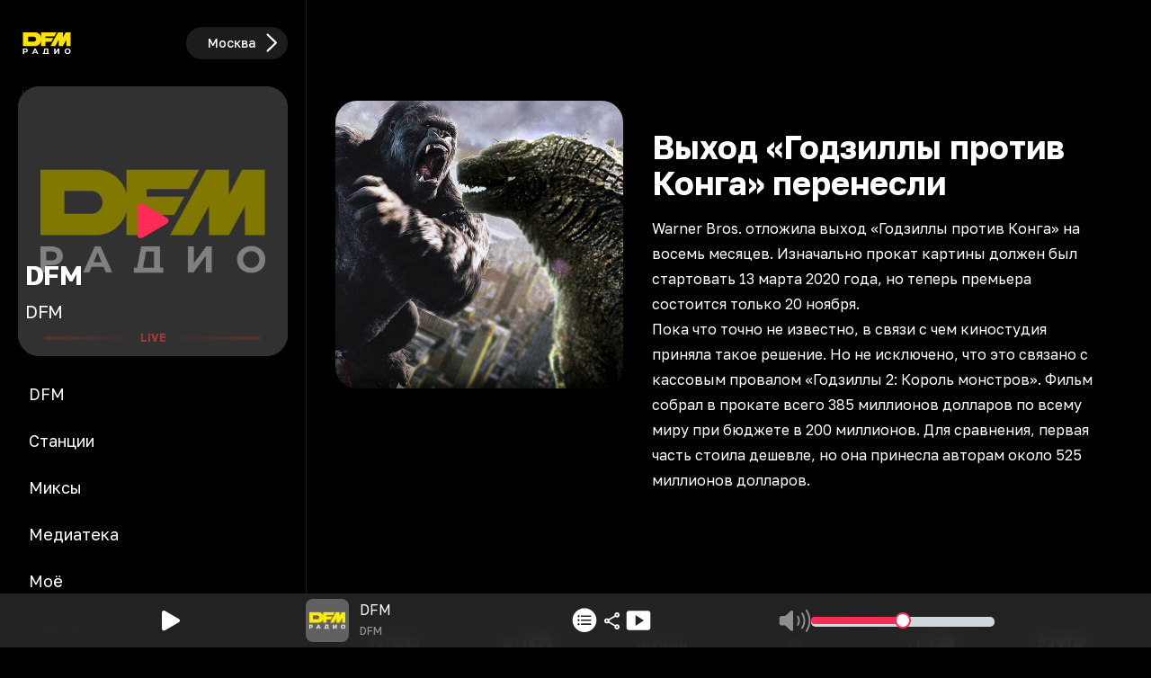

--- FILE ---
content_type: text/html; charset=utf-8
request_url: https://dfm.ru/news/vyhod-godzilly-protiv-konga-perenesli
body_size: 82016
content:
<!DOCTYPE html><html id="root-element" lang="ru" data-theme="dark" data-sentry-component="RootLayout" data-sentry-source-file="layout.tsx"><head><meta charSet="utf-8"/><meta name="viewport" content="width=device-width, initial-scale=1"/><link rel="stylesheet" href="/_next/static/css/68d295fc30987e32.css" data-precedence="next"/><link rel="stylesheet" href="/_next/static/css/54ef5e7c570cfa5d.css" data-precedence="next"/><link rel="stylesheet" href="/_next/static/css/8794c57bb32d5c22.css" data-precedence="next"/><link rel="stylesheet" href="/_next/static/css/d6c9ef872902f572.css" data-precedence="next"/><link rel="preload" as="script" fetchPriority="low" href="/_next/static/chunks/webpack-a341617f9929b201.js"/><script src="/_next/static/chunks/4bd1b696-4c046ca8a5f0df92.js" async=""></script><script src="/_next/static/chunks/769-ad957c6327970871.js" async=""></script><script src="/_next/static/chunks/main-app-9042c9fadffed46c.js" async=""></script><script src="/_next/static/chunks/cebd11e7-805ce5ee8e27a24b.js" async=""></script><script src="/_next/static/chunks/4810-f0fbba79e9575d4a.js" async=""></script><script src="/_next/static/chunks/6781-f4fd00762afe42d3.js" async=""></script><script src="/_next/static/chunks/9642-7eebd1f0ad2b817b.js" async=""></script><script src="/_next/static/chunks/4134-734d3d6f38f6564d.js" async=""></script><script src="/_next/static/chunks/9094-4f33a4991d6c09e1.js" async=""></script><script src="/_next/static/chunks/3911-229f055c5382c5bf.js" async=""></script><script src="/_next/static/chunks/570-1479f4df17d3d74a.js" async=""></script><script src="/_next/static/chunks/7329-5fe94555c6279890.js" async=""></script><script src="/_next/static/chunks/9142-0aebccf98d165b13.js" async=""></script><script src="/_next/static/chunks/1842-3df5b9087a086ba1.js" async=""></script><script src="/_next/static/chunks/8862-6ac7ae45712db345.js" async=""></script><script src="/_next/static/chunks/app/(root)/layout-0259cf2628c9aeed.js" async=""></script><script src="/_next/static/chunks/9cb54ea0-66b825edb5127dd9.js" async=""></script><script src="/_next/static/chunks/6440-e4a8e6f4f76a60ea.js" async=""></script><script src="/_next/static/chunks/6754-79589c75d2168916.js" async=""></script><script src="/_next/static/chunks/4895-522869f82d6c108b.js" async=""></script><script src="/_next/static/chunks/8950-1369c1c28cb926cc.js" async=""></script><script src="/_next/static/chunks/4976-86226ddd308e0a9a.js" async=""></script><script src="/_next/static/chunks/6956-cda7483c09b34d9f.js" async=""></script><script src="/_next/static/chunks/2973-82f61dc2990126d0.js" async=""></script><script src="/_next/static/chunks/6808-4ac3e2037b67dca8.js" async=""></script><script src="/_next/static/chunks/9293-b8df5e4cce355b6a.js" async=""></script><script src="/_next/static/chunks/app/(root)/page-9149144b8bc32102.js" async=""></script><script src="/_next/static/chunks/app/global-error-178f36b9f67fd96c.js" async=""></script><script src="/_next/static/chunks/5588-921c97cfd5bb6bc2.js" async=""></script><script src="/_next/static/chunks/9673-5cd2deef3f2a9cf3.js" async=""></script><script src="/_next/static/chunks/8051-e3b9e955d31b209e.js" async=""></script><script src="/_next/static/chunks/3439-5cb070af42da85d6.js" async=""></script><script src="/_next/static/chunks/4245-6b6ade09b617f930.js" async=""></script><script src="/_next/static/chunks/7045-b6f9366c786e059b.js" async=""></script><script src="/_next/static/chunks/app/layout-c139f091c9d40a45.js" async=""></script><script async="" src="https://yandex.ru/ads/system/header-bidding.js"></script><script async="" src="https://yandex.ru/ads/system/context.js"></script><script src="/_next/static/chunks/app/(root)/news/%5Bslug%5D/page-df6eeaf5efb9e84e.js" async=""></script><link rel="preload" href="https://x.instreamatic.com/mark/idsync.js?site_id=374" as="script"/><link rel="preload" href="https://vk.ru/js/api/videoplayer.js" as="script"/><link rel="preload" href="https://yandex.ru/ads/system/adsdk.js" as="script"/><meta name="next-size-adjust" content=""/><meta name="theme-color" content="#000000" data-sentry-element="meta" data-sentry-source-file="layout.tsx"/><title>Выход «Годзиллы против Конга» перенесли</title><meta name="description" content="Warner Bros. отложила выход «Годзиллы против Конга» на восемь месяцев. Изначально прокат картины должен был стартовать 13 марта 2020 года, но теперь премьера состоится только 20 ноября.
Пока что точно не известно, в связи с чем киностудия приняла ..."/><link rel="icon" href="/favicon.ico?4e1ef6187dbc406b" type="image/x-icon" sizes="48x48"/><link rel="icon" href="/icon.png?89a679abe9af8ca2" type="image/png" sizes="144x144"/><link rel="apple-touch-icon" href="/apple-icon.png?89a679abe9af8ca2" type="image/png" sizes="144x144"/><script>(function(m,e,t,r,i,k,a){m[i]=m[i]||function(){(m[i].a=m[i].a||[]).push(arguments)}; m[i].l=1*new Date(); for (var j = 0; j < document.scripts.length; j++) {if (document.scripts[j].src === r) { return; }} k=e.createElement(t),a=e.getElementsByTagName(t)[0],k.async=1,k.src=r,a.parentNode.insertBefore(k,a)}) (window, document, "script", "https://mc.yandex.ru/metrika/tag.js", "ym"); ym(93987017, "init", {clickmap:true,trackLinks:true,accurateTrackBounce:true,webvisor:true});</script><noscript><div><img src="https://mc.yandex.ru/watch/93987017" style="position:absolute;left:-9999px" alt=""/></div></noscript><script>var adfoxBiddersMap = {
  "adfox_roden-media": "3378189",
  "adfox_NAMENAME": "3361397",
  "adfox_adsmart": "3378202"
};

window.YaHeaderBiddingSettings = {
   biddersMap: adfoxBiddersMap,
};</script><script>window.Ya || (window.Ya = {});
window.yaContextCb = window.yaContextCb || [];
window.Ya.adfoxCode || (window.Ya.adfoxCode = {});
window.Ya.adfoxCode.hbCallbacks || (window.Ya.adfoxCode.hbCallbacks = []);</script><script id="theme-selector" data-sentry-component="ThemeScript" data-sentry-source-file="ThemeScript.tsx">if(typeof window !== 'undefined') {
window.getCookie = function(name) {
    const match = document.cookie.match(new RegExp('(^| )' + name + '=([^;]+)'));
    if (match) return match[2];
};
if(window.getCookie('color-scheme')) {
    document.getElementById('root-element').setAttribute('data-theme', window.getCookie('color-scheme'))
}}</script><meta name="sentry-trace" content="c3f854a819eeda8bdc41540c42f6f10e-bc14ca57598418e3-0"/><meta name="baggage" content="sentry-environment=prod,sentry-release=__trunk_749,sentry-public_key=8f53123f133426fb0b23d426ad3f3cb5,sentry-trace_id=c3f854a819eeda8bdc41540c42f6f10e,sentry-sampled=false,sentry-sample_rand=0.6479766645173173,sentry-sample_rate=0"/><script src="/_next/static/chunks/polyfills-42372ed130431b0a.js" noModule=""></script></head><body class="bg-bg text-primary __className_efdbc8"><div hidden=""><!--$--><!--/$--></div><style>
:root {
  --bprogress-color: #FF2D55;
  --bprogress-height: 4px;
  --bprogress-spinner-size: 18px;
  --bprogress-spinner-animation-duration: 400ms;
  --bprogress-spinner-border-size: 2px;
  --bprogress-box-shadow: 0 0 10px #FF2D55, 0 0 5px #FF2D55;
  --bprogress-z-index: 99999;
  --bprogress-spinner-top: 15px;
  --bprogress-spinner-bottom: auto;
  --bprogress-spinner-right: 15px;
  --bprogress-spinner-left: auto;
}

.bprogress {
  width: 0;
  height: 0;
  pointer-events: none;
  z-index: var(--bprogress-z-index);
}

.bprogress .bar {
  background: var(--bprogress-color);
  position: fixed;
  z-index: var(--bprogress-z-index);
  top: 0;
  left: 0;
  width: 100%;
  height: var(--bprogress-height);
}

/* Fancy blur effect */
.bprogress .peg {
  display: block;
  position: absolute;
  right: 0;
  width: 100px;
  height: 100%;
  box-shadow: var(--bprogress-box-shadow);
  opacity: 1.0;
  transform: rotate(3deg) translate(0px, -4px);
}

/* Remove these to get rid of the spinner */
.bprogress .spinner {
  display: block;
  position: fixed;
  z-index: var(--bprogress-z-index);
  top: var(--bprogress-spinner-top);
  bottom: var(--bprogress-spinner-bottom);
  right: var(--bprogress-spinner-right);
  left: var(--bprogress-spinner-left);
}

.bprogress .spinner-icon {
  width: var(--bprogress-spinner-size);
  height: var(--bprogress-spinner-size);
  box-sizing: border-box;
  border: solid var(--bprogress-spinner-border-size) transparent;
  border-top-color: var(--bprogress-color);
  border-left-color: var(--bprogress-color);
  border-radius: 50%;
  -webkit-animation: bprogress-spinner var(--bprogress-spinner-animation-duration) linear infinite;
  animation: bprogress-spinner var(--bprogress-spinner-animation-duration) linear infinite;
}

.bprogress-custom-parent {
  overflow: hidden;
  position: relative;
}

.bprogress-custom-parent .bprogress .spinner,
.bprogress-custom-parent .bprogress .bar {
  position: absolute;
}

.bprogress .indeterminate {
  position: fixed;
  top: 0;
  left: 0;
  width: 100%;
  height: var(--bprogress-height);
  overflow: hidden;
}

.bprogress .indeterminate .inc,
.bprogress .indeterminate .dec {
  position: absolute;
  top: 0;
  height: 100%;
  background-color: var(--bprogress-color);
}

.bprogress .indeterminate .inc {
  animation: bprogress-indeterminate-increase 2s infinite;
}

.bprogress .indeterminate .dec {
  animation: bprogress-indeterminate-decrease 2s 0.5s infinite;
}

@-webkit-keyframes bprogress-spinner {
  0%   { -webkit-transform: rotate(0deg); transform: rotate(0deg); }
  100% { -webkit-transform: rotate(360deg); transform: rotate(360deg); }
}

@keyframes bprogress-spinner {
  0%   { transform: rotate(0deg); }
  100% { transform: rotate(360deg); }
}

@keyframes bprogress-indeterminate-increase {
  from { left: -5%; width: 5%; }
  to { left: 130%; width: 100%; }
}

@keyframes bprogress-indeterminate-decrease {
  from { left: -80%; width: 80%; }
  to { left: 110%; width: 10%; }
}
</style><!--$--><!--/$--><div class="hidden w-full md:block"><div class="relative flex w-full justify-center" id="adfox_172708756185626728_0"></div></div><div class="relative w-full md:grid md:grid-cols-[341px_minmax(0,_1fr)]"><div class="fixed bottom-0 left-0 z-30 flex h-14 w-full items-end justify-between border-r border-r-secondary-bg-border bg-secondary-bg px-6 text-center text-sm text-primary md:sticky md:bottom-auto md:top-0 md:z-20 md:flex md:h-min md:min-h-screen md:w-[341px] md:shrink-0 md:flex-col md:items-stretch md:justify-center md:bg-bg md:px-5 md:pb-20 md:pt-4 md:text-left md:text-lg" data-sentry-component="Sidebar" data-sentry-source-file="Sidebar.tsx"><div class="hidden md:block"><div class="flex cursor-pointer items-center justify-between gap-4" data-sentry-component="RadioSelector" data-sentry-source-file="RadioSelector.tsx"><div class="size-12 md:size-16 shrink-0"><svg xmlns="http://www.w3.org/2000/svg" viewBox="0 0 199.02 109.7" class="dark-only size-12 md:size-16" width="100" height="100" alt="Logos" data-sentry-element="LogoDark" data-sentry-source-file="RadioSelector.tsx"><path fill="#ffe300" fill-rule="evenodd" d="M133.51 17.19H80.39v47.72h14.78V50.25h20.14l7.34-13.32H95.17v-5.58h30.54zM181.56 17.19v47.72h-14.53V43.59l-11.74 21.32h-14.54V43.59l-11.74 21.32H112.3l26.28-47.72h16.71v18.82l.88-1.99 8.69-16.83z"></path><path fill="#ffe300" fill-rule="evenodd" d="M17.46 17.19H58.3c12.49 0 22.72 10.22 22.72 22.72v2.29c0 12.49-10.22 22.72-22.72 22.72H17.46zm17.5 15.5v16.72h19.73c4.71 0 8.28-4.19 8.23-8.42-.05-4.13-3.63-8.3-8.23-8.3z"></path><g fill="#fff"><path d="M171.6 88.79c.85 0 1.62-.14 2.33-.43s1.34-.7 1.87-1.24c.54-.54.96-1.18 1.25-1.91.3-.74.45-1.56.45-2.45s-.15-1.72-.45-2.45c-.3-.74-.71-1.38-1.24-1.92s-1.15-.95-1.87-1.24-1.5-.43-2.35-.43-1.62.14-2.33.43a5.6 5.6 0 0 0-3.12 3.16c-.3.74-.45 1.55-.45 2.45s.15 1.69.45 2.44.71 1.39 1.24 1.93 1.16.95 1.87 1.24c.72.29 1.5.43 2.35.43zm.03 3.72c-1.49 0-2.87-.24-4.14-.73s-2.36-1.17-3.29-2.05-1.64-1.91-2.16-3.1c-.51-1.19-.77-2.48-.77-3.88s.26-2.7.77-3.88c.51-1.19 1.24-2.22 2.17-3.1s2.03-1.56 3.29-2.05 2.63-.73 4.1-.73 2.86.24 4.11.73 2.34 1.17 3.26 2.05c.93.88 1.65 1.91 2.17 3.09s.78 2.48.78 3.9-.26 2.7-.78 3.9-1.25 2.23-2.17 3.1c-.93.87-2.01 1.55-3.26 2.04s-2.61.73-4.09.73v-.02zM125.3 92.19V73.31h4.34v12.3l9.01-12.3h4.1v18.88h-4.32V79.92l-9 12.27zM48.79 92.19l8.41-18.88h4.32l8.44 18.88h-4.58l-1.68-4.05h-8.75l-1.68 4.05zm13.54-7.36-2.99-7.22-3 7.22h6zM17.46 92.19V73.31h8.17c1.69 0 3.15.27 4.37.82s2.17 1.34 2.83 2.36c.67 1.02 1 2.25 1 3.67s-.33 2.62-1 3.64-1.61 1.81-2.83 2.36-2.68.82-4.37.82h-3.8v5.2h-4.37zm4.37-8.77h3.56c1.35 0 2.36-.29 3.02-.86.67-.58 1-1.38 1-2.4s-.33-1.85-1-2.43-1.67-.86-3.02-.86h-3.56zM85.73 92.51v-3.75h2.5l2.88-15.33v-.11h13.77v15.44h2.36v3.75zm6.73-3.75h8.06V76.91h-5.83z"></path></g></svg><svg xmlns="http://www.w3.org/2000/svg" viewBox="0 0 199.02 109.7" class="light-only size-12 md:size-16" width="100" height="100" alt="Logos" data-sentry-element="LogoLight" data-sentry-source-file="RadioSelector.tsx"><path fill="#ffe300" fill-rule="evenodd" d="M17.48 17.19h164.06v47.72H17.48z"></path><g fill="#050007"><path fill-rule="evenodd" d="M133.51 17.19H80.39v47.72h14.78V50.25h20.14l7.34-13.32H95.17v-5.58h30.54zM181.56 17.19v47.72h-14.53V43.59l-11.74 21.32h-14.54V43.59l-11.74 21.32H112.3l26.28-47.72h16.71v18.82l.88-1.99 8.69-16.83z"></path><path fill-rule="evenodd" d="M17.46 17.19H58.3c12.49 0 22.72 10.22 22.72 22.72v2.29c0 12.49-10.22 22.72-22.72 22.72H17.46zm17.5 15.5v16.72h19.73c4.71 0 8.28-4.19 8.23-8.42-.05-4.13-3.63-8.3-8.23-8.3z"></path><path d="M171.6 88.79c.85 0 1.62-.14 2.33-.43s1.34-.7 1.87-1.24c.54-.54.96-1.18 1.25-1.91.3-.74.45-1.56.45-2.45s-.15-1.72-.45-2.45c-.3-.74-.71-1.38-1.24-1.92s-1.15-.95-1.87-1.24-1.5-.43-2.35-.43-1.62.14-2.33.43a5.6 5.6 0 0 0-3.12 3.16c-.3.74-.45 1.55-.45 2.45s.15 1.69.45 2.44.71 1.39 1.24 1.93 1.16.95 1.87 1.24c.72.29 1.5.43 2.35.43zm.03 3.72c-1.49 0-2.87-.24-4.14-.73s-2.36-1.17-3.29-2.05-1.64-1.91-2.16-3.1c-.51-1.19-.77-2.48-.77-3.88s.26-2.7.77-3.88c.51-1.19 1.24-2.22 2.17-3.1s2.03-1.56 3.29-2.05 2.63-.73 4.1-.73 2.86.24 4.11.73 2.34 1.17 3.26 2.05c.93.88 1.65 1.91 2.17 3.09s.78 2.48.78 3.9-.26 2.7-.78 3.9-1.25 2.23-2.17 3.1c-.93.87-2.01 1.55-3.26 2.04s-2.61.73-4.09.73zM125.3 92.19V73.31h4.34v12.3l9.01-12.3h4.1v18.88h-4.32V79.92l-9 12.27zM48.79 92.19l8.41-18.88h4.32l8.44 18.88h-4.58l-1.68-4.05h-8.75l-1.68 4.05zm13.54-7.36-2.99-7.22-3 7.22h6zM17.46 92.19V73.31h8.17c1.69 0 3.15.27 4.37.82s2.17 1.34 2.83 2.36c.67 1.02 1 2.25 1 3.67s-.33 2.62-1 3.64-1.61 1.81-2.83 2.36-2.68.82-4.37.82h-3.8v5.2h-4.37zm4.37-8.77h3.56c1.35 0 2.36-.29 3.02-.86.67-.58 1-1.38 1-2.4s-.33-1.85-1-2.43-1.67-.86-3.02-.86h-3.56zM85.73 92.51v-3.75h2.5l2.88-15.33v-.11h13.77v15.44h2.36v3.75h-21.5zm6.73-3.75h8.06V76.91h-5.83z"></path></g></svg></div><div class="flex self-center bg-secondary-bg-border font-medium pl-6 py-0.5 pr-1 rounded-full cursor-pointer items-center gap-1 overflow-hidden text-sm text-secondary"><div class="truncate text-primary">Москва</div><svg xmlns="http://www.w3.org/2000/svg" viewBox="0 0 24 24" class="size-8 fill-primary" data-sentry-element="LocationIcon" data-sentry-source-file="DisplayRegion.tsx"><path d="M17.962 11.652a.8.8 0 0 1-.255.58l-6.96 6.812a.8.8 0 0 1-.581.237.786.786 0 0 1-.8-.8c0-.228.088-.421.229-.57l6.398-6.259-6.398-6.257a.84.84 0 0 1-.229-.572c0-.457.352-.8.8-.8.229 0 .422.08.58.229l6.961 6.82c.167.159.255.36.255.58"></path></svg></div></div></div><div class="my-4 hidden md:block"><div class="relative" data-sentry-component="CurrentImage" data-sentry-source-file="CurrentImage.tsx"><a class="relative block shrink-0 grow-0 rounded-3xl bg-gray-700" data-sentry-element="NextLink" data-sentry-source-file="Link.tsx" data-sentry-component="Link" href="/online/dfm/stream"><img alt="cover" loading="lazy" width="300" height="300" decoding="async" data-nimg="1" class="size-[300px] rounded-3xl" style="color:transparent" src="/logo.svg"/><div class="absolute left-0 top-0 size-full rounded-3xl bg-bg opacity-50"></div><div class="absolute bottom-3 w-full"><div class="mb-2 px-2 text-3xl font-bold tracking-tight text-primary"><div class="w-full touch-none h-full overflow-x-hidden whitespace-nowrap" data-sentry-component="AutoMarquee" data-sentry-source-file="AutoMarquee.tsx">DFM</div></div><div class="mb-2 px-2 text-xl font-normal tracking-tight text-primary"><div class="w-full touch-none h-full overflow-x-hidden whitespace-nowrap" data-sentry-component="AutoMarquee" data-sentry-source-file="AutoMarquee.tsx">DFM</div></div><div class=""><div class="relative w-full animate-pulse text-center text-xs font-bold text-system-red animate-duration-[1500ms] animate-infinite animate-ease-in-out" data-sentry-component="LiveLine" data-sentry-source-file="LiveLine.tsx"><div class="absolute left-1/2 top-1/2 h-1 w-4/5 -translate-x-1/2 -translate-y-1/2 rounded-2xl bg-gradient-radio"></div>LIVE</div></div></div></a><div class="absolute left-1/2 top-1/2 -translate-x-1/2 -translate-y-1/2 cursor-pointer p-2"><svg xmlns="http://www.w3.org/2000/svg" width="32" height="23" viewBox="0 0 24 26" class="size-[40px] fill-amber-500"><path d="M3.09 25.262c.629 0 1.203-.205 1.969-.643l16.406-9.515c1.258-.725 1.887-1.395 1.887-2.461 0-1.053-.63-1.723-1.887-2.461L5.059.666C4.293.229 3.719.037 3.089.037c-1.284 0-2.323.97-2.323 2.611v19.989c0 1.64 1.039 2.625 2.324 2.625"></path></svg></div></div></div><a class="group block" data-sentry-element="NextLink" data-sentry-component="Link" data-sentry-source-file="Link.tsx" href="/"><div class="rounded-xl group-hover:animate-jump md:p-3 md:group-hover:animate-none "><svg xmlns="http://www.w3.org/2000/svg" width="25" height="25" viewBox="0 0 26 25" class="mx-auto mb-3 mt-2.5 box-content group-hover:fill-amber-500 md:my-1.5 md:hidden fill-system-gray" alt="DFM" data-sentry-element="Icon" data-sentry-source-file="SidebarButton.tsx"><path d="M13 24.645C6.379 24.645.895 19.172.895 12.539.895 5.918 6.367.434 12.988.434c6.633 0 12.118 5.484 12.118 12.105 0 6.633-5.485 12.106-12.106 12.106m-2.273-7.313 7.007-4.113c.516-.293.504-1.031 0-1.336l-7.007-4.125c-.54-.317-1.243-.047-1.243.539v8.496c0 .598.668.89 1.243.539"></path></svg><span class="hidden group-hover:text-primary md:flex">DFM</span></div></a><a class="group block" data-sentry-element="NextLink" data-sentry-component="Link" data-sentry-source-file="Link.tsx" href="/online"><div class="rounded-xl group-hover:animate-jump md:p-3 md:group-hover:animate-none "><svg xmlns="http://www.w3.org/2000/svg" width="25" height="25" viewBox="0 0 32 23" class="mx-auto mb-3 mt-2.5 box-content group-hover:fill-amber-500 md:my-1.5 md:hidden fill-system-gray" alt="Станции" data-sentry-element="Icon" data-sentry-source-file="SidebarButton.tsx"><path d="M.39 11.55c0 3.95 1.465 7.571 4.055 10.278.457.48 1.102.445 1.489.024.375-.41.304-1.02-.141-1.477-2.215-2.32-3.422-5.438-3.422-8.824s1.207-6.504 3.422-8.824c.445-.47.516-1.067.14-1.477-.386-.422-1.03-.457-1.488.023C1.855 3.98.391 7.602.391 11.551m31.22 0c0-3.948-1.477-7.57-4.055-10.277-.457-.48-1.102-.445-1.489-.023-.375.41-.304 1.008.141 1.477 2.215 2.32 3.422 5.437 3.422 8.824s-1.207 6.504-3.422 8.824c-.445.457-.516 1.066-.14 1.477.386.421 1.03.457 1.488-.024 2.578-2.707 4.054-6.328 4.054-10.277m-26.954 0c0 2.802 1.008 5.427 2.801 7.384.469.503 1.137.503 1.535.046.387-.433.293-.996-.152-1.488-1.43-1.605-2.203-3.668-2.203-5.941 0-2.274.773-4.348 2.203-5.953.445-.48.539-1.043.152-1.489-.398-.457-1.066-.445-1.535.059-1.793 1.957-2.8 4.57-2.8 7.383m22.688 0c0-2.812-1.008-5.425-2.801-7.382-.469-.504-1.148-.516-1.535-.059-.387.446-.293 1.008.152 1.489 1.43 1.605 2.203 3.68 2.203 5.953s-.773 4.336-2.203 5.941c-.445.492-.539 1.055-.152 1.489.387.457 1.066.457 1.535-.047 1.793-1.957 2.8-4.582 2.8-7.383m-4.266 0a6.88 6.88 0 0 0-1.476-4.277c-.434-.55-1.16-.55-1.57-.093-.387.433-.247.949.14 1.488.61.785.926 1.781.926 2.883 0 1.09-.317 2.086-.926 2.883-.387.527-.527 1.054-.14 1.488.41.457 1.136.445 1.57-.094a6.88 6.88 0 0 0 1.476-4.277m-14.156 0c0 1.594.539 3.095 1.476 4.278.434.54 1.16.55 1.57.094.376-.434.247-.961-.152-1.488-.597-.797-.914-1.793-.914-2.883 0-1.102.317-2.098.914-2.883.399-.54.528-1.055.153-1.488-.41-.457-1.137-.457-1.57.093a6.88 6.88 0 0 0-1.477 4.278m4.851.024c0 1.184 1.032 2.18 2.239 2.18a2.216 2.216 0 0 0 0-4.43c-1.219 0-2.239 1.032-2.239 2.25"></path></svg><span class="hidden group-hover:text-primary md:flex">Станции</span></div></a><a class="group block" data-sentry-element="NextLink" data-sentry-component="Link" data-sentry-source-file="Link.tsx" href="/mixes"><div class="rounded-xl group-hover:animate-jump md:p-3 md:group-hover:animate-none "><svg xmlns="http://www.w3.org/2000/svg" width="25" height="25" viewBox="0 0 28 27" class="mx-auto mb-3 mt-2.5 box-content group-hover:fill-amber-500 md:my-1.5 md:hidden fill-system-gray" alt="Миксы" data-sentry-element="Icon" data-sentry-source-file="SidebarButton.tsx"><path d="M.406 22.492V12.52c0-1.641 1.02-2.614 2.754-2.614h2.602V4.668c0-2.508 1.3-3.809 3.832-3.809H23.75c2.543 0 3.844 1.301 3.844 3.809v17.754c0 2.508-1.301 3.809-3.844 3.809H4.238c-2.508 0-3.832-1.325-3.832-3.739m7.301 1.442h15.902c1.102 0 1.688-.575 1.688-1.711V4.867c0-1.137-.586-1.71-1.688-1.71H9.734c-1.09 0-1.687.573-1.687 1.71v17.52c0 .597-.117 1.101-.34 1.547M11.023 8.16a.783.783 0 0 1-.796-.797c0-.433.34-.773.796-.773h11.32c.446 0 .786.34.786.773a.78.78 0 0 1-.785.797zm0 4.043c-.457 0-.796-.34-.796-.773s.34-.785.796-.785h11.32c.446 0 .786.351.786.785s-.34.773-.785.773zm-8.32 10.184c0 .879.668 1.547 1.535 1.547.856 0 1.524-.645 1.524-1.547V12.203h-2.32c-.458 0-.739.281-.739.738zm8.988-2.028c-.925 0-1.476-.55-1.476-1.465v-2.718c0-.914.55-1.465 1.476-1.465h2.918c.914 0 1.465.55 1.465 1.465v2.719c0 .914-.55 1.464-1.465 1.464zm6.47-4.09c-.458 0-.798-.34-.798-.773 0-.445.34-.785.797-.785h4.172a.77.77 0 0 1 .785.785c0 .434-.34.773-.785.773zm0 4.09c-.458 0-.798-.34-.798-.773s.34-.785.797-.785h4.172c.445 0 .785.351.785.785s-.34.773-.785.773z"></path></svg><span class="hidden group-hover:text-primary md:flex">Миксы</span></div></a><a class="group block" data-sentry-element="NextLink" data-sentry-component="Link" data-sentry-source-file="Link.tsx" href="/mediateka"><div class="rounded-xl group-hover:animate-jump md:p-3 md:group-hover:animate-none "><svg xmlns="http://www.w3.org/2000/svg" class="mx-auto mb-3 mt-2.5 box-content group-hover:fill-amber-500 md:my-1.5 md:hidden fill-system-gray" viewBox="0 0 512 512" width="25" height="25" alt="Медиатека" data-sentry-element="Icon" data-sentry-source-file="SidebarButton.tsx"><path d="M0 256a256 256 0 1 1 512 0 256 256 0 1 1-512 0m256 32a32 32 0 1 1 0-64 32 32 0 1 1 0 64m-96-32a96 96 0 1 0 192 0 96 96 0 1 0-192 0m-64-16c0-35 17.5-71.1 45.2-98.8S205 96 240 96c8.8 0 16-7.2 16-16s-7.2-16-16-16c-45.4 0-89.2 22.3-121.5 54.5S64 194.6 64 240c0 8.8 7.2 16 16 16s16-7.2 16-16"></path></svg><span class="hidden group-hover:text-primary md:flex">Медиатека</span></div></a><a class="group block" data-sentry-element="NextLink" data-sentry-component="Link" data-sentry-source-file="Link.tsx" href="/favorites"><div class="rounded-xl group-hover:animate-jump md:p-3 md:group-hover:animate-none "><svg xmlns="http://www.w3.org/2000/svg" width="25" height="25" viewBox="0 0 24 23" class="mx-auto mb-3 mt-2.5 box-content group-hover:fill-amber-500 md:my-1.5 md:hidden fill-system-gray" alt="Моё" data-sentry-element="Icon" data-sentry-source-file="SidebarButton.tsx"><path d="M11.988 22.86c.305 0 .739-.223 1.09-.446 6.55-4.219 10.746-9.164 10.746-14.18 0-4.3-2.965-7.3-6.703-7.3-2.332 0-4.078 1.289-5.133 3.222C10.957 2.234 9.2.934 6.868.934c-3.74 0-6.716 3-6.716 7.3 0 5.016 4.196 9.961 10.746 14.18.364.223.797.445 1.09.445"></path></svg><span class="hidden group-hover:text-primary md:flex">Моё</span></div></a><a class="group block" data-sentry-element="NextLink" data-sentry-component="Link" data-sentry-source-file="Link.tsx" href="/support"><div class="rounded-xl group-hover:animate-jump md:p-3 md:group-hover:animate-none "><svg xmlns="http://www.w3.org/2000/svg" width="25" height="25" viewBox="0 0 26 26" class="mx-auto mb-3 mt-2.5 box-content group-hover:fill-amber-500 md:my-1.5 md:hidden fill-system-gray" alt="Контакты" data-sentry-element="Icon" data-sentry-source-file="SidebarButton.tsx"><path d="M7.41 25.594c.656 0 1.149-.317 1.945-1.02l4.02-3.562h7.09c3.527 0 5.508-2.016 5.508-5.496V6.422c0-3.48-1.98-5.496-5.508-5.496H5.523C1.996.926.016 2.94.016 6.422v9.094c0 3.48 2.027 5.496 5.425 5.496h.48v2.894c0 1.043.552 1.688 1.49 1.688m.574-2.578v-3.34c0-.692-.293-.961-.96-.961H5.581c-2.215 0-3.27-1.113-3.27-3.27V6.492c0-2.156 1.055-3.27 3.27-3.27h14.813c2.214 0 3.28 1.114 3.28 3.27v8.953c0 2.157-1.066 3.27-3.28 3.27h-7.149c-.703 0-1.055.117-1.547.633zm-.96-15.13h11.812a.733.733 0 0 0 .727-.738.73.73 0 0 0-.727-.714H7.023a.72.72 0 0 0-.714.714c0 .41.316.739.714.739m0 3.739h11.812a.74.74 0 0 0 .727-.738.73.73 0 0 0-.727-.727H7.023a.72.72 0 0 0-.714.727c0 .398.316.738.714.738m0 3.727h7.699a.72.72 0 0 0 .714-.727.713.713 0 0 0-.714-.727h-7.7a.713.713 0 0 0-.714.727.72.72 0 0 0 .714.727"></path></svg><span class="hidden group-hover:text-primary md:flex">Контакты</span></div></a><div class="mt-2 hidden md:relative md:block md:grow"><div class="hidden md:block" id="adfox_171508093124036728_0"></div></div></div><div class="relative w-full"><main><div class="flex w-full justify-between px-4 pb-2 pt-4" data-sentry-component="Header" data-sentry-source-file="Header.tsx"><div class="md:invisible"><div class="flex cursor-pointer items-center justify-between gap-4" data-sentry-component="RadioSelector" data-sentry-source-file="RadioSelector.tsx"><div class="size-12 md:size-16 shrink-0"><svg xmlns="http://www.w3.org/2000/svg" viewBox="0 0 199.02 109.7" class="dark-only size-12 md:size-16" width="100" height="100" alt="Logos" data-sentry-element="LogoDark" data-sentry-source-file="RadioSelector.tsx"><path fill="#ffe300" fill-rule="evenodd" d="M133.51 17.19H80.39v47.72h14.78V50.25h20.14l7.34-13.32H95.17v-5.58h30.54zM181.56 17.19v47.72h-14.53V43.59l-11.74 21.32h-14.54V43.59l-11.74 21.32H112.3l26.28-47.72h16.71v18.82l.88-1.99 8.69-16.83z"></path><path fill="#ffe300" fill-rule="evenodd" d="M17.46 17.19H58.3c12.49 0 22.72 10.22 22.72 22.72v2.29c0 12.49-10.22 22.72-22.72 22.72H17.46zm17.5 15.5v16.72h19.73c4.71 0 8.28-4.19 8.23-8.42-.05-4.13-3.63-8.3-8.23-8.3z"></path><g fill="#fff"><path d="M171.6 88.79c.85 0 1.62-.14 2.33-.43s1.34-.7 1.87-1.24c.54-.54.96-1.18 1.25-1.91.3-.74.45-1.56.45-2.45s-.15-1.72-.45-2.45c-.3-.74-.71-1.38-1.24-1.92s-1.15-.95-1.87-1.24-1.5-.43-2.35-.43-1.62.14-2.33.43a5.6 5.6 0 0 0-3.12 3.16c-.3.74-.45 1.55-.45 2.45s.15 1.69.45 2.44.71 1.39 1.24 1.93 1.16.95 1.87 1.24c.72.29 1.5.43 2.35.43zm.03 3.72c-1.49 0-2.87-.24-4.14-.73s-2.36-1.17-3.29-2.05-1.64-1.91-2.16-3.1c-.51-1.19-.77-2.48-.77-3.88s.26-2.7.77-3.88c.51-1.19 1.24-2.22 2.17-3.1s2.03-1.56 3.29-2.05 2.63-.73 4.1-.73 2.86.24 4.11.73 2.34 1.17 3.26 2.05c.93.88 1.65 1.91 2.17 3.09s.78 2.48.78 3.9-.26 2.7-.78 3.9-1.25 2.23-2.17 3.1c-.93.87-2.01 1.55-3.26 2.04s-2.61.73-4.09.73v-.02zM125.3 92.19V73.31h4.34v12.3l9.01-12.3h4.1v18.88h-4.32V79.92l-9 12.27zM48.79 92.19l8.41-18.88h4.32l8.44 18.88h-4.58l-1.68-4.05h-8.75l-1.68 4.05zm13.54-7.36-2.99-7.22-3 7.22h6zM17.46 92.19V73.31h8.17c1.69 0 3.15.27 4.37.82s2.17 1.34 2.83 2.36c.67 1.02 1 2.25 1 3.67s-.33 2.62-1 3.64-1.61 1.81-2.83 2.36-2.68.82-4.37.82h-3.8v5.2h-4.37zm4.37-8.77h3.56c1.35 0 2.36-.29 3.02-.86.67-.58 1-1.38 1-2.4s-.33-1.85-1-2.43-1.67-.86-3.02-.86h-3.56zM85.73 92.51v-3.75h2.5l2.88-15.33v-.11h13.77v15.44h2.36v3.75zm6.73-3.75h8.06V76.91h-5.83z"></path></g></svg><svg xmlns="http://www.w3.org/2000/svg" viewBox="0 0 199.02 109.7" class="light-only size-12 md:size-16" width="100" height="100" alt="Logos" data-sentry-element="LogoLight" data-sentry-source-file="RadioSelector.tsx"><path fill="#ffe300" fill-rule="evenodd" d="M17.48 17.19h164.06v47.72H17.48z"></path><g fill="#050007"><path fill-rule="evenodd" d="M133.51 17.19H80.39v47.72h14.78V50.25h20.14l7.34-13.32H95.17v-5.58h30.54zM181.56 17.19v47.72h-14.53V43.59l-11.74 21.32h-14.54V43.59l-11.74 21.32H112.3l26.28-47.72h16.71v18.82l.88-1.99 8.69-16.83z"></path><path fill-rule="evenodd" d="M17.46 17.19H58.3c12.49 0 22.72 10.22 22.72 22.72v2.29c0 12.49-10.22 22.72-22.72 22.72H17.46zm17.5 15.5v16.72h19.73c4.71 0 8.28-4.19 8.23-8.42-.05-4.13-3.63-8.3-8.23-8.3z"></path><path d="M171.6 88.79c.85 0 1.62-.14 2.33-.43s1.34-.7 1.87-1.24c.54-.54.96-1.18 1.25-1.91.3-.74.45-1.56.45-2.45s-.15-1.72-.45-2.45c-.3-.74-.71-1.38-1.24-1.92s-1.15-.95-1.87-1.24-1.5-.43-2.35-.43-1.62.14-2.33.43a5.6 5.6 0 0 0-3.12 3.16c-.3.74-.45 1.55-.45 2.45s.15 1.69.45 2.44.71 1.39 1.24 1.93 1.16.95 1.87 1.24c.72.29 1.5.43 2.35.43zm.03 3.72c-1.49 0-2.87-.24-4.14-.73s-2.36-1.17-3.29-2.05-1.64-1.91-2.16-3.1c-.51-1.19-.77-2.48-.77-3.88s.26-2.7.77-3.88c.51-1.19 1.24-2.22 2.17-3.1s2.03-1.56 3.29-2.05 2.63-.73 4.1-.73 2.86.24 4.11.73 2.34 1.17 3.26 2.05c.93.88 1.65 1.91 2.17 3.09s.78 2.48.78 3.9-.26 2.7-.78 3.9-1.25 2.23-2.17 3.1c-.93.87-2.01 1.55-3.26 2.04s-2.61.73-4.09.73zM125.3 92.19V73.31h4.34v12.3l9.01-12.3h4.1v18.88h-4.32V79.92l-9 12.27zM48.79 92.19l8.41-18.88h4.32l8.44 18.88h-4.58l-1.68-4.05h-8.75l-1.68 4.05zm13.54-7.36-2.99-7.22-3 7.22h6zM17.46 92.19V73.31h8.17c1.69 0 3.15.27 4.37.82s2.17 1.34 2.83 2.36c.67 1.02 1 2.25 1 3.67s-.33 2.62-1 3.64-1.61 1.81-2.83 2.36-2.68.82-4.37.82h-3.8v5.2h-4.37zm4.37-8.77h3.56c1.35 0 2.36-.29 3.02-.86.67-.58 1-1.38 1-2.4s-.33-1.85-1-2.43-1.67-.86-3.02-.86h-3.56zM85.73 92.51v-3.75h2.5l2.88-15.33v-.11h13.77v15.44h2.36v3.75h-21.5zm6.73-3.75h8.06V76.91h-5.83z"></path></g></svg></div><div class="flex self-center bg-secondary-bg-border font-medium pl-6 py-0.5 pr-1 rounded-full cursor-pointer items-center gap-1 overflow-hidden text-sm text-secondary"><div class="truncate text-primary">Москва</div><svg xmlns="http://www.w3.org/2000/svg" viewBox="0 0 24 24" class="size-8 fill-primary" data-sentry-element="LocationIcon" data-sentry-source-file="DisplayRegion.tsx"><path d="M17.962 11.652a.8.8 0 0 1-.255.58l-6.96 6.812a.8.8 0 0 1-.581.237.786.786 0 0 1-.8-.8c0-.228.088-.421.229-.57l6.398-6.259-6.398-6.257a.84.84 0 0 1-.229-.572c0-.457.352-.8.8-.8.229 0 .422.08.58.229l6.961 6.82c.167.159.255.36.255.58"></path></svg></div></div></div><div class="flex items-center"><div class="flex w-32 justify-end"></div></div></div><div class="flex flex-col gap-4 bg-bg px-4 pb-20 md:px-8"><div class="mx-auto w-full pb-20 pt-6"><div class="w-full lg:flex"><div class=" mb-12 w-full shrink-0 grow-0 lg:mb-0 lg:w-80"><img alt="Новости" data-sentry-element="Image" data-sentry-source-file="ShowNews.tsx" loading="lazy" width="640" height="640" decoding="async" data-nimg="1" class="w-full rounded-3xl" style="color:transparent" src="/b/d/a9C4t_hQlOzq7eO1N2NlMbU-b7bSLNMTG8l99rwJNI31iLv0UeYNBRBUMToFLolpQREdLD3ZRGGdlq6pw8IncNKmUIY=Slt5_bDGFsvtB1XvB7yCAw.webp"/></div><div class="w-full shrink grow py-4 md:px-8 md:py-0"><div class="mb-8 flex gap-2"></div><h2 class="break-words pb-4 text-2xl font-bold md:text-3xl xl:text-4xl">Выход «Годзиллы против Конга» перенесли</h2><div class="prose prose-default "><p>Warner Bros. отложила выход «Годзиллы против Конга» на восемь месяцев. Изначально прокат картины должен был стартовать 13 марта 2020 года, но теперь премьера состоится только 20 ноября.</p>
<p>Пока что точно не известно, в связи с чем киностудия приняла такое решение. Но не исключено, что это связано с кассовым провалом «Годзиллы 2: Король монстров». Фильм собрал в прокате всего 385 миллионов долларов по всему миру при бюджете в 200 миллионов. Для сравнения, первая часть стоила дешевле, но она принесла авторам около 525 миллионов долларов.</p></div></div></div></div><div class="py-2" data-sentry-component="FooterAdBundle" data-sentry-source-file="FooterAdBundle.tsx"><div class="hidden w-full md:block"><div class="relative flex w-full justify-center" id="adfox_174161832245626728_0"></div></div><div class="-mx-4 flex justify-center md:hidden"><div class="flex w-full justify-center" id="adfox_172708758564026728_0"></div></div></div><!--$--><!--/$--><div class="pb-8 md:pb-0" data-sentry-component="Footer" data-sentry-source-file="Footer.tsx"><div class="mt-8 grid w-full grid-cols-3 gap-2 md:gap-4 lg:grid-cols-6" data-sentry-component="FooterRadioList" data-sentry-source-file="FooterRadioList.tsx"><a target="_blank" rel="noreferrer" class="group" href="https://rusradio.ru/?utm_source=dfm&amp;utm_medium=web" data-sentry-component="FooterRadioButton" data-sentry-source-file="FooterRadioButton.tsx"><div class="rounded-md bg-[#161717] py-4 group-hover:animate-jump"><svg xmlns="http://www.w3.org/2000/svg" xml:space="preserve" id="RusskoeRadio_svg__Layer_1" x="0" y="0" viewBox="0 0 1000 1000" class=" mx-auto w-5/12" alt="Русское радио" data-sentry-element="IconImage" data-sentry-source-file="FooterRadioButton.tsx"><style>.RusskoeRadio_svg__st0{fill:#fff}</style><path id="RusskoeRadio_svg__XMLID_00000123440976770726388070000016023263037109083034_" d="M246.78 700.39h-56.5c6.11-34.79 43.34-50.26 60.17-117.19 22.25-88.51-21.47-145.33-52.1-172.86-.1-.12 2.66 98.01-28.37 157.43 8.84-35.9 13.96-78.33 13.96-123.8 0-129.05-41.17-233.67-91.93-233.67C41.23 210.3.07 314.92.07 443.97s41.16 233.67 91.94 233.67c30.68 0 57.85-38.21 74.55-96.93 6.96-4.4 18.82-4.7 21.12-4.7 21.2 0 38.17 26.45 4.63 70.95-17.63 25.7-23.35 41.4-24.68 53.43h-61.06c-6.2 0-9.75 3.25-9.75 8.91v50.17c-14.09.9-25.29 12.62-25.29 26.93v1.71h185V709.3c0-5.66-3.55-8.91-9.75-8.91m-135.1-95.04c-21.78 0-39.44-63.68-39.44-142.25 0-78.56 17.66-142.25 39.44-142.25.85 0 1.69.13 2.52.32-5.22-17.39-11.97-33.54-19.95-48.02 51.37 62.05 53.83 135.61 53.95 135.5l-.08-.14c1.94 16.81 3.02 35.25 3.02 54.59-.01 78.57-17.68 142.25-39.46 142.25" class="RusskoeRadio_svg__st0"></path><path id="RusskoeRadio_svg__XMLID_00000137826028708275424040000015998594049736425353_" d="M754.24 458.94h.08V419.2l11.78-15.06c2.9 2.45 10.27 9.87 10.27 22.07v81.05h28.8V424.1c0-16.3-7.29-31.68-20.01-42.2l-1.01-.84 3.42-4.38c11.28-14.4 17.49-32.41 17.49-50.71v-54.75h-28.8v58.69c0 11.84-4.01 23.48-11.3 32.78l-10.65 13.52v-105h-28.8v236.02h28.68z" class="RusskoeRadio_svg__st0"></path><path id="RusskoeRadio_svg__XMLID_00000129176915801277559700000001242046119229586863_" d="M1000 300.04v-28.8h-58.91a8.71 8.71 0 0 0-8.71 8.71v218.6c0 4.81 3.9 8.71 8.71 8.71H1000v-28.8h-38.81V374.68h37.11v-28.8h-37.13v-45.84z" class="RusskoeRadio_svg__st0"></path><path id="RusskoeRadio_svg__XMLID_00000006684698680509426820000012492374621399313034_" d="m689.25 622.7-22.16 32.09v-102.7h-28.81v236.03h28.81v-87.73l22.16-31.68v119.41h28.83V552.09h-28.83z" class="RusskoeRadio_svg__st0"></path><path id="RusskoeRadio_svg__XMLID_00000119799525654221257170000017221545285228127635_" d="M487.24 552.1H456.7c-23.66 0-38.73 17.38-40.3 46.48-.15 2.4-.23 4.59-.23 6.7v182.87l28.8-.04v-87.72h22.11v87.69l28.86.04v-227.3a8.7 8.7 0 0 0-8.7-8.72m-20.15 119.49h-22.11v-74.38c0-8.73 1.96-16.31 11.65-16.31h10.52z" class="RusskoeRadio_svg__st0"></path><path id="RusskoeRadio_svg__XMLID_00000157274705813327751930000000539144683936018870_" d="M782.02 550.26c-23.66 0-38.73 17.38-40.3 46.48-.15 2.4-.23 4.59-.23 6.7v133.32l.02.62-.02.99c0 32.26 15.11 51.52 40.43 51.52 23.66 0 38.73-17.38 40.3-46.48.15-2.37.23-4.56.23-6.7V603.39l-.02-.62.02-.99c0-32.26-15.11-51.52-40.43-51.52m11.91 195.83c-.3 5.44-2.25 14.52-11.93 14.52-9.69 0-11.64-9.11-11.93-14.5-.04-2.12-.1-149.93-.06-152.02.29-5.44 2.24-14.56 11.93-14.56 9.7 0 11.64 9.12 11.93 14.52.07 2.45.12 148.1.06 152.04" class="RusskoeRadio_svg__st0"></path><path id="RusskoeRadio_svg__XMLID_00000146473993071096817750000002884001264118925744_" d="M692.41 494.91c7.26-9.09 10.94-21.44 10.94-36.73v-26.23H674.9v26.9c0 7.35-1.24 12.83-3.67 16.29-2.33 3.31-5.3 4.91-9.08 4.91-4 0-6.88-1.45-9.07-4.58-2.32-3.3-3.4-8.37-3.4-15.96v-141.2c0-7.59 1.08-12.66 3.39-15.96 2.21-3.12 5.1-4.57 9.09-4.57 3.78 0 6.75 1.61 9.08 4.91 2.44 3.46 3.67 8.94 3.67 16.3v26.89h28.45v-26.23c0-15.28-3.68-27.63-10.94-36.72-7.57-9.48-17.75-14.29-30.26-14.29-12.52 0-22.7 4.81-30.27 14.29-7.25 9.08-10.93 21.43-10.93 36.72v138.54c0 15.29 3.68 27.65 10.93 36.73 7.57 9.47 17.76 14.28 30.27 14.28 12.49-.01 22.67-4.81 30.25-14.29" class="RusskoeRadio_svg__st0"></path><path id="RusskoeRadio_svg__XMLID_00000145033262965327610480000012895312334241088936_" d="M868.09 268.75c-23.92 0-39.15 17.57-40.74 46.99-.16 2.42-.23 4.64-.23 6.78v136.17l.02.62-.02 1c0 32.62 15.28 52.1 40.88 52.1 23.92 0 39.15-17.57 40.74-47 .15-2.4.23-4.61.23-6.78V322.46l-.02-.63.02-1c0-32.6-15.28-52.08-40.88-52.08m12.08 199.4c-.3 5.51-2.28 14.72-12.1 14.72-9.84 0-11.81-9.24-12.1-14.7-.04-2.18-.1-152.98-.06-155.1.3-5.51 2.27-14.76 12.11-14.76 9.83 0 11.8 9.25 12.1 14.72.07 2.46.12 151.07.05 155.12" class="RusskoeRadio_svg__st0"></path><path id="RusskoeRadio_svg__XMLID_00000044858140699219470190000008593643685824382339_" d="M560.57 509.19c12.51 0 22.69-4.8 30.26-14.28 7.26-9.09 10.94-21.45 10.94-36.73v-26.23h-28.45v26.9c0 7.35-1.24 12.83-3.67 16.29-2.33 3.31-5.3 4.91-9.08 4.91-4 0-6.88-1.45-9.07-4.58-2.32-3.29-3.4-8.37-3.4-15.96v-141.2c0-7.59 1.08-12.66 3.39-15.96 2.21-3.12 5.1-4.57 9.09-4.57 3.78 0 6.75 1.61 9.08 4.91 2.44 3.46 3.67 8.94 3.67 16.3v26.89h28.45v-26.23c0-15.28-3.68-27.63-10.94-36.72-7.57-9.48-17.75-14.29-30.26-14.29-12.52 0-22.7 4.81-30.27 14.29-7.25 9.08-10.93 21.43-10.93 36.72v138.54c0 15.29 3.68 27.65 10.93 36.73 7.56 9.47 17.75 14.27 30.26 14.27" class="RusskoeRadio_svg__st0"></path><path id="RusskoeRadio_svg__XMLID_00000157296451191281341910000004205313135685782183_" d="m318.48 279.94.02 227.31h28.78V419.2l33.26-42.51c11.28-14.4 17.49-32.41 17.49-50.71v-54.75h-70.84a8.71 8.71 0 0 0-8.71 8.71m28.81 19.93h21.95v30.05c0 11.84-4.01 23.48-11.3 32.78l-10.65 13.52z" class="RusskoeRadio_svg__st0"></path><path id="RusskoeRadio_svg__XMLID_00000023969520657830583730000004724353594666092465_" d="m318.48 560.8.02 227.31h28.78v-88.06l33.26-42.51c11.28-14.4 17.49-32.41 17.49-50.71v-54.75h-70.84c-4.81.01-8.71 3.91-8.71 8.72m28.81 19.93h21.95v30.05c0 11.84-4.01 23.48-11.3 32.78l-10.65 13.52z" class="RusskoeRadio_svg__st0"></path><path id="RusskoeRadio_svg__XMLID_00000094579179892987855200000012771787183515964301_" d="M608.52 759.13V574.18h-.03v-13.37c0-4.81-3.9-8.71-8.71-8.71h-30.54c-23.66 0-38.73 17.38-40.3 46.48-.15 2.4-.23 4.59-.23 6.69l-.03.01v61.45c0 30.95-5.24 82.87-6.23 92.41h-13.62v28.98h114.85l-.03-28.98h-15.13zm-28.8 0h-28.4c3.43-30.51 6.17-56.85 6.17-92.41v-69.51l.03-.01c0-8.73 1.96-16.31 11.65-16.31h10.52l.03.01z" class="RusskoeRadio_svg__st0"></path><path id="RusskoeRadio_svg__XMLID_00000133524103352794548160000014206162355307090052_" d="M467.15 271.23v105l-10.65-13.52c-7.28-9.3-11.3-20.94-11.3-32.78v-58.69h-28.8v54.75c0 18.3 6.21 36.3 17.49 50.71l35 44.38v10.89h-27.18c-13.98 0-25.31 11.33-25.31 25.31v24.68c0 13.98 11.33 25.31 25.31 25.31h28.93c13.98 0 25.31-11.33 25.31-25.31v-25.78c0-.13-.02-.25-.02-.38l.02-184.55h-28.8zm1.74 205.26c0 1.95-1.58 3.52-3.52 3.52h-18.39c-1.95 0-3.52-1.58-3.52-3.52v-13.65c0-1.95 1.58-3.52 3.52-3.52h21.91z" class="RusskoeRadio_svg__st0"></path><g id="RusskoeRadio_svg__XMLID_00000162336900521939160440000012880434764879835280_"><path id="RusskoeRadio_svg__XMLID_00000153663324727606770520000006705816484667559296_" d="M217.66 271.23c-14.67 0-26.61 11.94-26.61 26.61s11.94 26.61 26.61 26.61 26.61-11.94 26.61-26.61-11.93-26.61-26.61-26.61m21.43 26.61c0 11.82-9.61 21.43-21.43 21.43s-21.43-9.61-21.43-21.43 9.61-21.43 21.43-21.43 21.43 9.61 21.43 21.43" class="RusskoeRadio_svg__st0"></path><path id="RusskoeRadio_svg__XMLID_00000177471657200829964400000017898389036605224895_" d="M223.29 300.03c2.64-1.29 4.38-4.29 4.38-7.64 0-3.71-1.77-6.56-4.86-7.83-1.29-.56-2.73-.76-5.31-.76h-9.4v28.08h5.8v-10.16h4.07l5.37 10.16h6.54l-5.95-10.75c-.26-.5-.48-.86-.64-1.1m-1.49-7.37c0 2.45-1.45 3.91-3.87 3.91h-4.02v-7.66h3.18c1.55 0 2.25.17 2.83.43 1.55.64 1.88 2.16 1.88 3.32" class="RusskoeRadio_svg__st0"></path></g></svg></div></a><a target="_blank" rel="noreferrer" class="group" href="https://ru.tv/?utm_source=dfm&amp;utm_medium=web" data-sentry-component="FooterRadioButton" data-sentry-source-file="FooterRadioButton.tsx"><div class="rounded-md bg-[#161717] py-4 group-hover:animate-jump"><svg xmlns="http://www.w3.org/2000/svg" xml:space="preserve" id="RUTV_svg__Layer_1" x="0" y="0" viewBox="0 0 1000 1000" class=" mx-auto w-5/12" alt="RU.TV" data-sentry-element="IconImage" data-sentry-source-file="FooterRadioButton.tsx"><style>.RUTV_svg__st0{fill:#fff}</style><g id="RUTV_svg__XMLID_236_"><g id="RUTV_svg__XMLID_237_"><g id="RUTV_svg__XMLID_248_"><g id="RUTV_svg__XMLID_249_"><g id="RUTV_svg__XMLID_250_"><path id="RUTV_svg__XMLID_251_" d="m139.7 581.9-49.53-81.26H60.58v81.26H.72V332.42h93.01c62.72 0 100.5 32.79 100.5 84.11 0 33.85-16.4 59.53-45.62 73.06l57.38 92.31zM60.58 444.68h41.35c21.37 0 29.93-14.61 29.93-28.14s-8.56-28.14-29.93-28.14H60.58z" class="RUTV_svg__st0"></path></g></g></g><g id="RUTV_svg__XMLID_243_"><g id="RUTV_svg__XMLID_244_"><g id="RUTV_svg__XMLID_245_"><path id="RUTV_svg__XMLID_246_" d="M467.06 332.42v138.64c0 74.85-46.33 115.84-112.26 115.84-66.3 0-112.26-40.99-112.26-115.84V332.42h59.86V473.2c0 35.65 19.61 57.75 52.4 57.75s52.37-22.1 52.37-57.75V332.42z" class="RUTV_svg__st0"></path></g></g></g><g id="RUTV_svg__XMLID_238_"><g id="RUTV_svg__XMLID_239_"><path id="RUTV_svg__XMLID_240_" d="M760.46 206.91c-132.29 0-239.53 107.24-239.53 239.54 0 132.29 107.25 239.53 239.54 239.53S1000.01 578.74 1000 446.45c.01-132.3-107.24-239.55-239.54-239.54m78.24 334.21h-33.23L748.6 412.25h-49.98v128.87h-39.86V412.25h-49.82v-37.24H777l42.72 101.55 2.36 7.36 2.37-7.36 42.7-101.55H912z" class="RUTV_svg__st0"></path></g></g></g></g><path d="M44.53 738.29c-2.27 0-4.3.38-4.38.4l-1.11.21-13.67 30.93-13.54-30.85-1.11-.21c-.09-.02-2.11-.4-4.46-.4-2.27 0-4.36.39-4.44.4l-1.75.33v53.74l1.63.41c.17.04 1.75.42 3.56.42 1.65 0 3.28-.38 3.46-.42l1.65-.39v-32.51l10.61 24.29.98.27c.16.05 1.63.44 3.4.44 1.76 0 3.23-.39 3.4-.44l.98-.27 10.76-24.43v32.56l1.63.41c.17.04 1.75.42 3.49.42s3.31-.38 3.49-.42l1.63-.41v-53.73L49 738.7c-.1-.03-2.12-.41-4.47-.41M95.81 738.36c-1.73 0-3.57.4-3.64.42l-1.1.24-10.96 26.75-11.09-26.75-1.1-.24c-.08-.02-1.91-.42-3.64-.42-1.64 0-3.33.38-3.52.42l-2.49.57 16.28 38.9.82.23-.96 2.59c-1.1 2.96-2.59 4.17-5.15 4.17-2.31 0-3.7-.36-3.7-.36l-1.7-.46-.79 1.57c-.11.22-.66 1.41-.66 3.06 0 1.7.58 2.84.7 3.06l.4.73.78.27c.21.07 2.09.7 4.98.7 9.07 0 12.47-5.38 14.79-11.17l17.73-43.26-2.44-.59c-.18-.05-1.81-.43-3.54-.43M137.85 765.11c3.03-2.22 4.6-5.57 4.6-9.91v-2.68c0-9.54-6.05-14.37-17.99-14.37-12.52 0-18.35 4.43-18.35 13.94v2.62l1.63.41c.17.04 1.75.42 3.34.42 1.76 0 3.23-.39 3.4-.44l1.57-.44v-2.57c0-3.04.62-5.37 8.41-5.37 6.22 0 7.4 2.04 7.4 5.8v2.68c0 3.9-1.2 5.88-7.76 5.88h-7.85l-.49 1.47c-.04.12-.4 1.25-.4 2.85 0 1.59.35 2.64.42 2.83l.51 1.42h7.8c8.05 0 8.7 2.73 8.7 6.02v3.48c0 3.33-.67 6.09-8.92 6.09-6.27 0-10.54-1.54-12.32-2.34l-2.42-.98-1.62 1.26c-.12.21-.7 1.37-.7 3.2 0 1.69.53 2.91.63 3.14l.27.59.55.34c.22.13 5.55 3.36 15.67 3.36 12.9 0 19.44-4.93 19.44-14.66v-3.48c.02-4.74-1.88-8.32-5.52-10.56M197.37 738.36c-1.83 0-3.54.41-3.61.42l-1.65.39v53.6l1.65.39c.07.02 1.79.42 3.61.42s3.53-.4 3.61-.42l1.65-.39V739.2l-1.62-.41c-.18-.04-1.77-.43-3.64-.43M170.97 759.63c-3.3 0-6.04.09-7.83.17v-20.63l-1.67-.38c-.07-.02-1.85-.42-3.59-.42-1.9 0-3.61.41-3.69.42l-1.65.39v53.7l1.94.19c.28.03 6.94.66 16.48.66 12.51 0 18.86-4.94 18.86-14.67v-4.7c0-9.78-6.34-14.73-18.85-14.73m-7.84 8.56h7.83c7.05 0 8.34 2.08 8.34 6.17v4.7c0 3.37-.63 6.17-8.34 6.17h-7.83zM250.56 739.46l-2.95-.68c-.08-.02-1.85-.42-3.74-.42-1.88 0-3.71.4-3.79.42l-.87.19-14.08 21.99-1.76.51v-22.28l-1.65-.39c-.07-.02-1.79-.42-3.61-.42-1.9 0-3.61.41-3.69.42l-1.65.39v53.6l1.65.39c.07.02 1.79.42 3.68.42 1.74 0 3.51-.4 3.59-.42l1.67-.38v-22.38l2.16-.62 14.34 23.2.92.18c.08.02 2.04.4 3.75.4 1.95 0 3.73-.4 3.8-.42l2.92-.66-16.78-27.46zM281.23 738.76c-.09-.02-2.17-.4-4.59-.4-2.48 0-4.57.39-4.66.4l-1.27.24-16.92 53.63 2.25.53c.07.02 1.79.42 3.53.42 1.66 0 3.49-.39 3.57-.41l1.22-.26 4.1-12.99h16.31l4.1 12.99 1.22.26c.08.02 1.91.41 3.64.41 1.65 0 3.28-.38 3.46-.42l2.25-.53L282.5 739zm-10.34 32.59 5.74-18.28 5.7 18.28zM331.4 738.36c-8.14 0-13.49.64-13.71.67l-1.65.2-5.35 40.26c-.73 5.18-1.55 5.75-4.46 5.75h-1.43l-.55 1.33c-.09.21-.52 1.34-.52 2.92 0 1.65.44 2.78.52 2.99l.55 1.33h1.43c11.24 0 13.68-6.59 14.64-13.73l4.38-33h11.3v45.68l1.63.41c.07.02 1.73.42 3.63.42 1.82 0 3.53-.4 3.61-.42l1.65-.39v-53.52l-1.89-.23c-.23-.03-5.65-.67-13.78-.67M375.59 759.63c-3.3 0-6.04.09-7.83.17v-20.63l-1.67-.38c-.07-.02-1.85-.42-3.59-.42-1.9 0-3.61.41-3.69.42l-1.65.39v53.7l1.94.19c.28.03 6.94.66 16.48.66 12.51 0 18.86-4.94 18.86-14.67v-4.7c.01-9.78-6.34-14.73-18.85-14.73m-7.83 8.56h7.83c7.05 0 8.34 2.08 8.34 6.17v4.7c0 3.37-.63 6.17-8.34 6.17h-7.83zM438.23 738.36c-1.88 0-3.46.39-3.64.43l-1.62.41v21.88h-18.71v-21.9l-1.65-.39c-.07-.02-1.79-.42-3.61-.42-1.9 0-3.61.41-3.69.42l-1.65.39v53.6l1.65.39c.07.02 1.79.42 3.68.42 1.74 0 3.51-.4 3.59-.42l1.67-.38v-23.15h18.71v23.11l1.63.41c.17.04 1.76.42 3.63.42 1.82 0 3.53-.4 3.61-.42l1.65-.39v-53.6l-1.65-.39c-.06-.01-1.78-.42-3.6-.42M472.01 759.63c-3.3 0-6.04.09-7.83.17v-20.63l-1.67-.38c-.07-.02-1.85-.42-3.59-.42-1.9 0-3.61.41-3.69.42l-1.65.39v53.7l1.94.19c.28.03 6.94.66 16.48.66 12.51 0 18.86-4.94 18.86-14.67v-4.7c.01-9.78-6.34-14.73-18.85-14.73m-7.84 8.56H472c7.05 0 8.34 2.08 8.34 6.17v4.7c0 3.37-.63 6.17-8.34 6.17h-7.83zM498.41 738.36c-1.83 0-3.54.41-3.61.42l-1.65.39v53.6l1.65.39c.07.02 1.79.42 3.61.42s3.53-.4 3.61-.42l1.65-.39V739.2l-1.62-.41c-.18-.04-1.76-.43-3.64-.43M549.19 738.36c-1.7 0-3.17.4-3.33.44l-.81.23-20.62 33.4v-33.26l-1.65-.39c-.08-.02-1.79-.42-3.61-.42-1.9 0-3.61.41-3.69.42l-1.65.4v53.52l1.57.44c.16.05 1.63.44 3.32.44 1.54 0 3.06-.39 3.22-.43l.83-.22 20.71-33.44v33.26l1.63.41c.17.04 1.75.42 3.63.42 1.82 0 3.53-.4 3.61-.42l1.65-.39v-53.53l-1.57-.44c-.15-.04-1.62-.44-3.24-.44" class="RUTV_svg__st0"></path><path d="M533.92 739.33c7.87 0 11.7-3.16 11.7-9.67v-2.24l-1.43-.51c-.14-.05-1.4-.49-2.82-.49-1.44 0-2.67.45-2.8.5l-1.38.53v2.27c0 1.55 0 2.33-3.27 2.33-3.21 0-3.21-.68-3.21-2.33v-2.31l-1.43-.51c-.14-.05-1.4-.49-2.82-.49-1.44 0-2.67.45-2.8.5l-1.38.53v2.2c.02 6.62 3.71 9.69 11.64 9.69M620.41 738.51h-37.44l-.55 1.33c-.09.21-.52 1.35-.52 2.99 0 1.68.46 2.78.55 2.98l.57 1.26h13.49v45.7l1.65.39c.07.02 1.78.42 3.68.42 1.74 0 3.51-.4 3.58-.42l1.67-.38v-45.72h13.31l.55-1.32c.09-.21.53-1.35.53-2.93 0-1.65-.44-2.79-.53-3zM663.38 784.87h-23.16v-15.3h20.4l.55-1.32c.09-.21.53-1.35.53-3 0-1.69-.47-2.8-.56-3l-.58-1.25h-20.35v-13.93h22.8l.55-1.33c.09-.21.52-1.34.52-2.92 0-1.65-.44-2.78-.52-2.99l-.55-1.33h-16.7c-8.75 0-14.49.5-14.73.52l-1.96.17v53.56l1.96.17c.24.02 5.98.52 14.73.52h17.06l.55-1.33c.09-.21.52-1.34.52-2.92 0-1.65-.44-2.78-.52-2.99zM698.04 738.36c-8.14 0-13.49.64-13.72.67l-1.65.2-5.36 40.26c-.73 5.18-1.54 5.74-4.45 5.74h-1.44l-.55 1.33c-.09.21-.52 1.34-.52 2.92 0 1.65.44 2.78.52 2.99l.55 1.33h1.44c11.24 0 13.68-6.59 14.65-13.73l4.38-33h11.3v45.68l1.63.41c.07.02 1.72.42 3.63.42 1.82 0 3.53-.4 3.61-.42l1.65-.39v-53.52l-1.89-.23c-.23-.02-5.64-.66-13.78-.66M757.56 784.87H734.4v-15.3h20.4l.55-1.32c.09-.21.53-1.35.53-3 0-1.69-.47-2.8-.56-3l-.58-1.25H734.4v-13.93h22.8l.55-1.33c.09-.21.52-1.34.52-2.92 0-1.65-.44-2.78-.52-2.99l-.55-1.33h-16.7c-8.75 0-14.49.5-14.73.52l-1.96.17v53.56l1.96.17c.24.02 5.98.52 14.73.52h17.06l.55-1.33c.09-.21.52-1.34.52-2.92 0-1.65-.44-2.78-.52-2.99zM804.69 739.46l-2.95-.68c-.08-.02-1.85-.42-3.74-.42-1.87 0-3.71.4-3.79.42l-.87.19-14.08 21.99-1.76.51v-22.28l-1.65-.39c-.08-.02-1.79-.42-3.61-.42-1.9 0-3.61.41-3.69.42l-1.65.4v53.59l1.65.39c.07.02 1.78.42 3.68.42 1.74 0 3.51-.4 3.58-.42l1.67-.38v-22.38l2.16-.62 14.35 23.2.92.18c.08.02 2.03.4 3.74.4 1.96 0 3.73-.4 3.8-.42l2.92-.66-16.78-27.46zM835.36 738.76c-.09-.02-2.17-.4-4.59-.4-2.49 0-4.58.39-4.66.4l-1.27.24-16.93 53.63 2.25.53c.07.02 1.78.42 3.53.42 1.66 0 3.49-.39 3.57-.41l1.22-.26 4.1-12.99h16.31l4.1 12.99 1.22.26c.08.02 1.91.41 3.64.41 1.65 0 3.28-.38 3.46-.42l2.25-.53L836.63 739zm-10.34 32.59 5.75-18.28 5.69 18.28zM894.78 738.36c-1.88 0-3.47.39-3.64.43l-1.62.41v21.88h-18.7v-21.9l-1.65-.39c-.08-.02-1.79-.42-3.61-.42-1.9 0-3.61.41-3.69.42l-1.65.4v53.59l1.65.39c.07.02 1.78.42 3.68.42 1.74 0 3.51-.4 3.58-.42l1.67-.38v-23.15h18.7v23.11l1.63.41c.07.02 1.73.42 3.63.42 1.82 0 3.53-.4 3.61-.42l1.65-.39v-53.6l-1.65-.39c-.05-.01-1.76-.42-3.59-.42M934.16 738.76c-.09-.02-2.17-.4-4.59-.4-2.49 0-4.58.39-4.66.4l-1.27.24-16.93 53.63 2.25.53c.07.02 1.78.42 3.53.42 1.66 0 3.49-.39 3.57-.41l1.22-.26 4.1-12.99h16.31l4.1 12.99 1.22.26c.08.02 1.91.41 3.64.41 1.65 0 3.28-.38 3.46-.42l2.25-.53L935.43 739zm-10.34 32.59 5.75-18.28 5.69 18.28zM998.11 739.03c-.23-.03-5.64-.67-13.78-.67s-13.49.64-13.72.67l-1.65.2-5.36 40.26c-.73 5.18-1.54 5.74-4.45 5.74h-1.44l-.55 1.33c-.09.21-.52 1.34-.52 2.92 0 1.65.44 2.78.52 2.99l.55 1.33h1.44c11.24 0 13.68-6.59 14.65-13.73l4.38-33h11.3v45.68l1.63.41c.07.02 1.73.42 3.63.42 1.82 0 3.53-.4 3.61-.42l1.65-.39v-53.52z" class="RUTV_svg__st0"></path></svg></div></a><a target="_blank" rel="noreferrer" class="group" href="https://maximum.ru/?utm_source=dfm&amp;utm_medium=web" data-sentry-component="FooterRadioButton" data-sentry-source-file="FooterRadioButton.tsx"><div class="rounded-md bg-[#161717] py-4 group-hover:animate-jump"><svg xmlns="http://www.w3.org/2000/svg" xml:space="preserve" id="MAXIMUM_svg__Layer_1" x="0" y="0" viewBox="0 0 1000 1000" class=" mx-auto w-5/12" alt="Maximum" data-sentry-element="IconImage" data-sentry-source-file="FooterRadioButton.tsx"><style>.MAXIMUM_svg__st0{fill:#fff}</style><path d="m516.5 147.85-97.51 246.58h51.5zM512.09 394.48h-41.6L433.33 610.1h41.5l-45.66 242.23 94.52-242.81h-48.61zM418.85 394.48h-41.41l-22.98 55.45-23.26-55.45h-39.6l41.86 101.88-46.25 112.89-47.47-214.77h-34.39L157.7 610.1h40.19l9.79-42.48h29.73l9.79 42.48h83.53999999999999l23.87-65.64 25.68 65.64h42.65l-47.22-113.72zM212.77 530.42l9.28-47.45 9.63 47.45zM616.54 500.22l-37.8-105.74h-37.21V610.1h40.03V504.05l22.46 72.06h23.16l24.8-72.91v106.9h40.03V394.48h-39.58zM960.41 392.36 924.53 498.1l-37.81-105.74h-37.2v215.61h40.03V501.93L912 573.99h23.17l24.8-72.91v149.37H1000V392.36zM75.08 500.22 37.27 394.48H.07v258.1H40.1V504.05l22.45 72.06h23.17l24.8-72.91v106.9h40.03V394.48h-39.59zM785.09 555.9c0 6.15-1.26 10.81-3.86 14.25-2.39 3.16-5.79 4.63-10.71 4.63-4.7 0-7.51-1.3-10.03-4.63-2.35-3.1-3.35-7.37-3.35-14.25V394.48h-40.03v156.97c0 13.37 1.41 23 4.43 30.3 3.5 8.48 7.73 14.87 12.92 19.52 5.45 4.9 11.47 8.32 17.89 10.16 6.27 1.81 12.47 2.72 18.41 2.72 5.96 0 12.17-.92 18.44-2.72 6.54-1.88 12.6-5.3 18.02-10.16 5.25-4.71 9.64-11.28 13.05-19.52 3.21-7.78 4.84-17.97 4.84-30.3V394.48h-40.03V555.9z" class="MAXIMUM_svg__st0"></path></svg></div></a><a target="_blank" rel="noreferrer" class="group" href="https://montecarlo.ru/?utm_source=dfm&amp;utm_medium=web" data-sentry-component="FooterRadioButton" data-sentry-source-file="FooterRadioButton.tsx"><div class="rounded-md bg-[#161717] py-4 group-hover:animate-jump"><svg xmlns="http://www.w3.org/2000/svg" xml:space="preserve" id="MonteCarlo_svg__Layer_1" x="0" y="0" viewBox="0 0 1000 1000" class=" mx-auto w-5/12" alt="Radio Monte Carlo" data-sentry-element="IconImage" data-sentry-source-file="FooterRadioButton.tsx"><style>.MonteCarlo_svg__st0{fill:#fff}</style><g id="MonteCarlo_svg__XMLID_208_"><g id="MonteCarlo_svg__XMLID_209_"><path id="MonteCarlo_svg__XMLID_245_" d="m104.23 693.16-6.19-19.98H78.53l-4.99 19.98h-11.9l25.94-91.46h.47l27.61 91.46zm-16.06-54.74-7.13 25.06v.34h14.51v-.34l-7.14-25.06z" class="MonteCarlo_svg__st0"></path><path id="MonteCarlo_svg__XMLID_242_" d="M133.49 602.27c23.08 2.78 41.16 22.17 41.16 45.62 0 23.44-17.85 42.5-41.16 45.26h-11.9v-90.88zm30.46 45.85c0-17.44-13.2-31.75-30.45-34.53v69.06c17.24-2.78 30.45-17.09 30.45-34.53" class="MonteCarlo_svg__st0"></path><path id="MonteCarlo_svg__XMLID_240_" d="M193.39 693.16h-11.9v-90.88h11.9z" class="MonteCarlo_svg__st0"></path><path id="MonteCarlo_svg__XMLID_237_" d="M251.06 602.03c25.8 0 46.55 20.48 46.55 45.74 0 25.27-20.76 45.75-46.55 45.75s-46.55-20.48-46.55-45.75c0-25.26 20.76-45.74 46.55-45.74m0 11.14c-19.82 0-36 15.6-36 34.83 0 19.46 16.18 34.94 36 34.94s36-15.48 36-34.94c0-19.23-16.18-34.83-36-34.83" class="MonteCarlo_svg__st0"></path><path id="MonteCarlo_svg__XMLID_234_" d="M476.42 602.2c24.81 0 44.77 20.3 44.77 45.33 0 25.04-19.96 45.33-44.77 45.33-24.8 0-44.76-20.29-44.76-45.33 0-25.03 19.95-45.33 44.76-45.33m0 11.05c-19.06 0-34.61 15.45-34.61 34.5 0 19.29 15.56 34.63 34.61 34.63 19.06 0 34.63-15.35 34.63-34.63-.01-19.06-15.57-34.5-34.63-34.5" class="MonteCarlo_svg__st0"></path><path id="MonteCarlo_svg__XMLID_232_" d="M527.61 692.77v-91.06h.57l30.85 52.56h.57v-51.41H570v91.51h-.57l-30.51-54.6h-.46v53.01h-10.85z" class="MonteCarlo_svg__st0"></path><path id="MonteCarlo_svg__XMLID_230_" d="M605.12 692.89h-11.55v-80.68h-17.39v-9.27h46.22v9.27h-17.28z" class="MonteCarlo_svg__st0"></path><path id="MonteCarlo_svg__XMLID_228_" d="M671.65 603.05v9.39h-30.94v30.89h30.94v9.39h-30.94v30.89h30.94v9.27h-42.61v-89.84h42.61z" class="MonteCarlo_svg__st0"></path><path id="MonteCarlo_svg__XMLID_226_" d="M745.83 613.37c-19.05 0-34.62 15.45-34.62 34.5 0 19.29 15.56 34.62 34.62 34.62 6.88 0 13.53-2.14 18.94-5.75v11.95c-5.75 2.71-12.18 4.29-18.94 4.29-24.7 0-44.66-20.3-44.66-45.33s19.96-45.33 44.66-45.33c6.76 0 13.19 1.58 18.94 4.28V619c-5.63-3.73-11.95-5.63-18.94-5.63" class="MonteCarlo_svg__st0"></path><path id="MonteCarlo_svg__XMLID_223_" d="m814.13 692.86-5.92-19.68h-18.66l-4.78 19.68H773.4l24.8-90.09h.45l26.4 90.09zm-15.36-53.91-6.83 24.67v.33h13.88v-.33L799 638.95z" class="MonteCarlo_svg__st0"></path><path id="MonteCarlo_svg__XMLID_220_" d="M843.44 692.74h-11.68v-89.98h11.57c7.68 0 13.98 2.18 18.91 6.65 4.94 4.36 7.34 11.23 7.34 20.53 0 11.34-5.84 20.28-13.17 24.52l15.24 38.28h-11.47l-13.76-35.76h-2.98zm0-47.34c9.06 0 15.14-4.58 15.14-15.24 0-11.01-6.31-16.05-15.14-16.05z" class="MonteCarlo_svg__st0"></path><path id="MonteCarlo_svg__XMLID_218_" d="M894.88 683.47h21.76v9.39h-33.22v-90.04h11.46z" class="MonteCarlo_svg__st0"></path><path id="MonteCarlo_svg__XMLID_215_" d="M955.24 602.42c24.8 0 44.76 20.3 44.76 45.33 0 25.04-19.96 45.33-44.76 45.33-24.81 0-44.77-20.3-44.77-45.33s19.96-45.33 44.77-45.33m0 11.05c-19.05 0-34.62 15.45-34.62 34.5 0 19.29 15.57 34.62 34.62 34.62 19.06 0 34.62-15.34 34.62-34.62 0-19.04-15.56-34.5-34.62-34.5" class="MonteCarlo_svg__st0"></path><path id="MonteCarlo_svg__XMLID_212_" d="M57.84 692.97H43.8l-27.35-38.15h-4.81v38.15H.07v-90.16h14.04c8.25 0 17.12.12 24.52 4.18 7.76 4.43 12.19 12.92 12.19 21.53 0 12.91-8.87 23.67-22.3 25.23zm-46.19-47.48h3.7c11.83 0 24.64-2.15 24.64-16.5 0-14.11-13.8-16.14-25.26-16.14h-3.08z" class="MonteCarlo_svg__st0"></path><path id="MonteCarlo_svg__XMLID_210_" d="M355.84 633.24h-.24l-10.57 59.81h-11.65l18.5-94.41L383 670l31.11-71.35 18.5 94.41h-11.66l-10.56-59.81h-.24L383 694.98z" class="MonteCarlo_svg__st0"></path></g></g><g id="MonteCarlo_svg__XMLID_127_"><path id="MonteCarlo_svg__XMLID_196_" d="M597.45 540.94c.01-.02.02-.05.03-.07-.02.03-.04.03-.05.06 0 .01.01.01.02.01" class="MonteCarlo_svg__st0"></path><path id="MonteCarlo_svg__XMLID_193_" d="M499.14 524.03c-52.83 0-95.89 6.21-95.89 11.93s42.83 10.35 95.66 10.35 95.66-4.64 95.66-10.35c.01-5.72-42.59-11.93-95.43-11.93m57.19 14.44c-15.04 1-35.87 1.54-58.66 1.54s-43.62-.55-58.66-1.54c-9.79-.58-16.07-1.4-20.04-2.26 10.8-1.74 36.71-3.44 79.34-3.44 43.47 0 69.57 1.76 79.97 3.54-3.5.68-10 1.37-21.95 2.16" class="MonteCarlo_svg__st0"></path><path id="MonteCarlo_svg__XMLID_192_" d="M499.2 365.57c3.46 0 6.26-2.8 6.26-6.26s-2.8-6.26-6.26-6.26-6.26 2.8-6.26 6.26 2.81 6.26 6.26 6.26" class="MonteCarlo_svg__st0"></path><path id="MonteCarlo_svg__XMLID_191_" d="M487.24 336.95c0 6.61 5.36 11.96 11.96 11.96 6.61 0 11.96-5.36 11.96-11.96 0-5.43-3.63-9.95-8.59-11.42v-.12c0-4.56 2.85-8.45 6.87-9.99v-.02c.97-.39 1.67-1.32 1.67-2.43 0-1.4-1.11-2.52-2.49-2.6v-.02h-.11c-.01 0-.02-.01-.03-.01s-.02.01-.03.01h-5.09l-1.77-3.63-.01.01c-.42-.9-1.31-1.53-2.37-1.53s-1.95.63-2.37 1.53l-.01-.01-1.77 3.63h-5.09c-.01 0-.02-.01-.03-.01s-.02.01-.03.01h-.1v.02c-1.38.08-2.49 1.2-2.49 2.6 0 1.11.69 2.05 1.67 2.43v.02c4.02 1.54 6.87 5.43 6.87 9.99v.12c-4.99 1.47-8.62 5.99-8.62 11.42" class="MonteCarlo_svg__st0"></path><path id="MonteCarlo_svg__XMLID_190_" d="M428.41 415.36c.7 8.67 3.75 16.4 8.23 23.55.13.26.28.52.46.75.04.05.07.11.1.17h.03c.9 1.09 2.24 1.8 3.76 1.8 2.7 0 4.89-2.19 4.89-4.89 0-1.05-.34-2.02-.91-2.82-4.21-6.58-8.04-13.16-8.56-21.33-1.66-26.31 18.2-47.77 44.62-48.78a3.89 3.89 0 0 1 3.49 3.37c.05.38 0 .85-.06 1.2l.01-.01-12.05 64.35s-.24 1.43-.21 2.58c.07 4.19 1.31 7.5 4.02 9.9.29.31.63.57.99.8.02.01.03.03.05.04l.01-.01c.73.44 1.58.7 2.49.7 2.7 0 4.89-2.19 4.89-4.89 0-1.67-.84-3.14-2.11-4.02-1.3-.88-2.32-2.13-2.2-3.93l.17-1.41 9.81-69.68c.28-2.61-1.97-4.63-4.52-4.82l.01-.02h-.15c-.08 0-.16-.02-.24-.02l-.02.03c-1.45.02-2.37.08-3.97.22-31.61 2.69-55.38 28.17-53.03 57.17" class="MonteCarlo_svg__st0"></path><path id="MonteCarlo_svg__XMLID_189_" d="M499.2 383.13c3.46 0 6.26-2.8 6.26-6.26s-2.8-6.26-6.26-6.26-6.26 2.8-6.26 6.26a6.27 6.27 0 0 0 6.26 6.26" class="MonteCarlo_svg__st0"></path><path id="MonteCarlo_svg__XMLID_188_" d="M499.2 400.68c3.46 0 6.26-2.8 6.26-6.26s-2.8-6.26-6.26-6.26-6.26 2.8-6.26 6.26 2.81 6.26 6.26 6.26" class="MonteCarlo_svg__st0"></path><path id="MonteCarlo_svg__XMLID_187_" d="M499.2 418.23c3.46 0 6.26-2.8 6.26-6.26s-2.8-6.26-6.26-6.26-6.26 2.8-6.26 6.26 2.81 6.26 6.26 6.26" class="MonteCarlo_svg__st0"></path><path id="MonteCarlo_svg__XMLID_186_" d="M499.2 435.9c3.46 0 6.26-2.8 6.26-6.26s-2.8-6.26-6.26-6.26-6.26 2.8-6.26 6.26 2.81 6.26 6.26 6.26" class="MonteCarlo_svg__st0"></path><circle id="MonteCarlo_svg__XMLID_185_" cx="421.07" cy="434.14" r="6.26" class="MonteCarlo_svg__st0"></circle><path id="MonteCarlo_svg__XMLID_184_" d="M368.2 446.55c.32-3.44-2.2-6.5-5.65-6.82-3.44-.32-6.5 2.2-6.82 5.65-.32 3.44 2.2 6.5 5.65 6.82s6.5-2.21 6.82-5.65" class="MonteCarlo_svg__st0"></path><path id="MonteCarlo_svg__XMLID_183_" d="M365.14 432.07c1.4-3.16-.02-6.86-3.18-8.26s-6.86.02-8.26 3.18.02 6.86 3.18 8.26c3.15 1.4 6.85-.02 8.26-3.18" class="MonteCarlo_svg__st0"></path><path id="MonteCarlo_svg__XMLID_182_" d="M366.2 416.92a6.26 6.26 0 0 0-.72-8.83c-2.64-2.24-6.59-1.92-8.82.72s-1.92 6.59.72 8.83a6.25 6.25 0 0 0 8.82-.72" class="MonteCarlo_svg__st0"></path><path id="MonteCarlo_svg__XMLID_181_" d="M371.6 402.75a6.266 6.266 0 0 0 1.76-8.68 6.266 6.266 0 0 0-8.68-1.76 6.266 6.266 0 0 0-1.76 8.68 6.266 6.266 0 0 0 8.68 1.76" class="MonteCarlo_svg__st0"></path><path id="MonteCarlo_svg__XMLID_180_" d="M380.79 390.44a6.26 6.26 0 0 0 3.94-7.93 6.26 6.26 0 0 0-7.93-3.94 6.26 6.26 0 0 0-3.94 7.93 6.263 6.263 0 0 0 7.93 3.94" class="MonteCarlo_svg__st0"></path><path id="MonteCarlo_svg__XMLID_179_" d="M393.01 380.31a6.27 6.27 0 0 0 5.4-7.02 6.27 6.27 0 0 0-7.02-5.4 6.262 6.262 0 1 0 1.62 12.42" class="MonteCarlo_svg__st0"></path><path id="MonteCarlo_svg__XMLID_178_" d="M410.2 374.78a6.254 6.254 0 0 0 5.39-7.02 6.27 6.27 0 0 0-7.02-5.4 6.254 6.254 0 0 0-5.39 7.02 6.27 6.27 0 0 0 7.02 5.4" class="MonteCarlo_svg__st0"></path><path id="MonteCarlo_svg__XMLID_177_" d="M416.59 424.18c3.45.15 6.38-2.53 6.52-5.99a6.253 6.253 0 0 0-5.99-6.52 6.253 6.253 0 0 0-6.52 5.99c-.15 3.45 2.53 6.37 5.99 6.52" class="MonteCarlo_svg__st0"></path><path id="MonteCarlo_svg__XMLID_176_" d="M415.32 407.18c3.3 1.04 6.81-.8 7.85-4.1s-.8-6.81-4.1-7.85-6.81.8-7.85 4.1c-1.03 3.3.8 6.81 4.1 7.85" class="MonteCarlo_svg__st0"></path><path id="MonteCarlo_svg__XMLID_175_" d="M418.63 390.54c2.97 1.76 6.81.78 8.58-2.19 1.76-2.98.78-6.82-2.19-8.58a6.27 6.27 0 0 0-8.58 2.19c-1.76 2.98-.78 6.82 2.19 8.58" class="MonteCarlo_svg__st0"></path><path id="MonteCarlo_svg__XMLID_174_" d="M435.07 375.95c2.63-2.24 2.94-6.2.7-8.83s-6.2-2.94-8.83-.7-2.94 6.2-.7 8.83a6.27 6.27 0 0 0 8.83.7" class="MonteCarlo_svg__st0"></path><path id="MonteCarlo_svg__XMLID_173_" d="M446.2 365.47a6.26 6.26 0 0 0 2.66-8.45 6.26 6.26 0 0 0-8.45-2.66 6.26 6.26 0 0 0-2.66 8.45c1.6 3.06 5.38 4.26 8.45 2.66" class="MonteCarlo_svg__st0"></path><path id="MonteCarlo_svg__XMLID_172_" d="M459.46 357.94a6.265 6.265 0 0 0 4.53-7.61 6.265 6.265 0 0 0-7.61-4.53 6.265 6.265 0 0 0-4.53 7.61c.86 3.36 4.26 5.39 7.61 4.53" class="MonteCarlo_svg__st0"></path><path id="MonteCarlo_svg__XMLID_171_" d="M474.02 353.46a6.257 6.257 0 0 0 6.19-6.33 6.257 6.257 0 0 0-6.33-6.19 6.257 6.257 0 0 0-6.19 6.33c.03 3.45 2.87 6.22 6.33 6.19" class="MonteCarlo_svg__st0"></path><path id="MonteCarlo_svg__XMLID_170_" d="M392.22 388.3c-.04.03-.07.06-.11.08-13.84 10.62-22.22 26.41-20.78 44.07.29 3.64 1.04 7.11 2.09 10.44.76 2.69 1.6 3.9 2.9 5.96.13.26 1.04 1.24 1.04 1.24.9 1.09 2.24 1.8 3.76 1.8 2.7 0 4.89-2.19 4.89-4.89 0-1.05-.34-2.02-.91-2.82-.47-.66-.92-1.3-1.31-1.92-2.36-4.01-3.99-8-4.29-12.75-.95-15.05 4.81-28.54 15.11-37.46 2.18-1.75 4.5-3.37 7.07-4.77 1.46-.7 3.75-1.54 2.6 1.47-1.15 3-8.24 20.32-6.25 38.08.26 3.05.82 6.11 1.79 9.16 1 3.14 2.36 6.02 3.97 8.74 1.22 2.2 2.2 3.09 3.76 4.64.17.2 1.16.87 1.16.87 1.01.77 2.33 1.12 3.67.81a4.405 4.405 0 0 0 3.29-5.29c-.21-.92-.71-1.71-1.37-2.29-.44-.39-.84-.76-1.23-1.13-3.02-3.12-5.4-6.35-6.68-10.59-1.06-3.53-2-7.37-2.43-11.07-1.54-15.12 4.05-30.44 6.55-36.11 2.57-5.81-1.01-6.04-4.36-4.64-2.31.96-5.03 2.38-6.37 3.19a76 76 0 0 0-7.19 4.89c-.11.1-.24.2-.37.29" class="MonteCarlo_svg__st0"></path><path id="MonteCarlo_svg__XMLID_169_" d="M587.86 384.58c2.51 5.67 8.09 21 6.55 36.11-.43 3.7-1.37 7.54-2.43 11.07-1.27 4.24-3.65 7.47-6.68 10.59-.4.37-.79.74-1.23 1.13-.66.58-1.16 1.37-1.37 2.29-.55 2.37.92 4.74 3.29 5.29 1.34.31 2.66-.04 3.67-.81 0 0 .99-.67 1.16-.87 1.56-1.55 2.55-2.43 3.76-4.64 1.61-2.71 2.97-5.6 3.97-8.74.98-3.05 1.53-6.11 1.79-9.16 1.99-17.77-5.1-35.08-6.25-38.08-1.15-3.01 1.14-2.17 2.6-1.47 2.57 1.39 4.89 3.02 7.07 4.77 10.3 8.92 16.06 22.41 15.11 37.46-.3 4.75-1.93 8.74-4.29 12.75-.39.62-.84 1.25-1.31 1.92-.57.8-.91 1.77-.91 2.82 0 2.7 2.19 4.89 4.89 4.89 1.52 0 2.86-.71 3.76-1.8 0 0 .9-.97 1.04-1.24 1.3-2.07 2.14-3.27 2.9-5.96 1.06-3.34 1.8-6.8 2.09-10.44 1.43-17.67-6.94-33.45-20.78-44.07-.04-.03-.07-.06-.1-.08-.13-.1-.26-.2-.39-.29-2.22-1.71-4.61-3.32-7.19-4.89-1.34-.81-4.06-2.22-6.37-3.19-3.34-1.4-6.92-1.17-4.35 4.64" class="MonteCarlo_svg__st0"></path><path id="MonteCarlo_svg__XMLID_168_" d="M512.58 357.95c-2.55.19-4.8 2.21-4.52 4.82l9.81 69.67.17 1.41c.12 1.8-.9 3.05-2.2 3.93a4.87 4.87 0 0 0-2.12 4.02c0 2.7 2.19 4.89 4.89 4.89.91 0 1.76-.27 2.49-.7l.01.01c.02-.01.03-.03.05-.04.36-.22.7-.49.99-.8 2.71-2.4 3.95-5.7 4.02-9.9.03-1.15-.21-2.58-.21-2.58l-12.05-64.35.01.01c-.06-.36-.11-.83-.06-1.2a3.89 3.89 0 0 1 3.49-3.37c26.42 1 46.28 22.47 44.62 48.78-.52 8.18-4.35 14.75-8.56 21.33-.57.8-.91 1.77-.91 2.82 0 2.7 2.19 4.89 4.89 4.89 1.52 0 2.87-.71 3.76-1.8h.03a1 1 0 0 0 .1-.17c.18-.24.33-.49.46-.75 4.48-7.15 7.52-14.87 8.23-23.55 2.35-28.99-21.42-54.47-53.03-57.19-1.6-.14-2.52-.2-3.97-.22l-.02-.03c-.08 0-.16.02-.24.02h-.15z" class="MonteCarlo_svg__st0"></path><circle id="MonteCarlo_svg__XMLID_167_" cx="577.32" cy="434.13" r="6.26" class="MonteCarlo_svg__st0"></circle><path id="MonteCarlo_svg__XMLID_166_" d="M635.84 439.72c-3.44.32-5.97 3.38-5.65 6.82s3.38 5.97 6.82 5.65 5.97-3.38 5.65-6.82-3.38-5.97-6.82-5.65" class="MonteCarlo_svg__st0"></path><path id="MonteCarlo_svg__XMLID_165_" d="M644.71 426.98a6.25 6.25 0 0 0-8.26-3.18 6.25 6.25 0 0 0-3.18 8.26 6.25 6.25 0 0 0 8.26 3.18c3.16-1.4 4.58-5.1 3.18-8.26" class="MonteCarlo_svg__st0"></path><path id="MonteCarlo_svg__XMLID_164_" d="M632.2 416.91a6.26 6.26 0 0 0 8.83.72 6.25 6.25 0 0 0 .72-8.82 6.26 6.26 0 0 0-8.83-.72c-2.63 2.24-2.96 6.19-.72 8.82" class="MonteCarlo_svg__st0"></path><path id="MonteCarlo_svg__XMLID_163_" d="M625.04 394.06a6.266 6.266 0 0 0 1.76 8.68 6.266 6.266 0 0 0 8.68-1.76 6.266 6.266 0 0 0-1.76-8.68 6.266 6.266 0 0 0-8.68 1.76" class="MonteCarlo_svg__st0"></path><path id="MonteCarlo_svg__XMLID_162_" d="M617.61 390.43a6.26 6.26 0 0 0 7.93-3.94 6.26 6.26 0 0 0-3.94-7.93 6.26 6.26 0 0 0-7.93 3.94 6.26 6.26 0 0 0 3.94 7.93" class="MonteCarlo_svg__st0"></path><path id="MonteCarlo_svg__XMLID_161_" d="M605.39 380.3c3.43.45 6.57-1.97 7.02-5.4s-1.97-6.57-5.39-7.02a6.26 6.26 0 0 0-7.02 5.39 6.25 6.25 0 0 0 5.39 7.03" class="MonteCarlo_svg__st0"></path><path id="MonteCarlo_svg__XMLID_160_" d="M588.2 374.77c3.43.45 6.57-1.97 7.02-5.4a6.26 6.26 0 0 0-5.39-7.02 6.26 6.26 0 0 0-7.02 5.4c-.46 3.43 1.96 6.57 5.39 7.02" class="MonteCarlo_svg__st0"></path><path id="MonteCarlo_svg__XMLID_159_" d="M575.29 418.18c.15 3.45 3.07 6.14 6.52 5.99s6.14-3.07 5.99-6.52-3.07-6.14-6.52-5.99c-3.46.15-6.14 3.07-5.99 6.52" class="MonteCarlo_svg__st0"></path><path id="MonteCarlo_svg__XMLID_158_" d="M579.33 395.22a6.27 6.27 0 0 0-4.1 7.85 6.27 6.27 0 0 0 7.85 4.1c3.3-1.04 5.13-4.55 4.1-7.85s-4.56-5.13-7.85-4.1" class="MonteCarlo_svg__st0"></path><path id="MonteCarlo_svg__XMLID_157_" d="M571.19 388.34a6.26 6.26 0 0 0 8.58 2.19 6.26 6.26 0 0 0 2.19-8.58 6.26 6.26 0 0 0-8.58-2.19 6.26 6.26 0 0 0-2.19 8.58" class="MonteCarlo_svg__st0"></path><path id="MonteCarlo_svg__XMLID_156_" d="M563.33 375.94a6.27 6.27 0 0 0 8.83-.7 6.27 6.27 0 0 0-.7-8.83c-2.63-2.25-6.58-1.93-8.83.7a6.27 6.27 0 0 0 .7 8.83" class="MonteCarlo_svg__st0"></path><path id="MonteCarlo_svg__XMLID_155_" d="M552.2 365.46c3.07 1.6 6.85.41 8.45-2.66s.41-6.85-2.66-8.45a6.26 6.26 0 0 0-8.45 2.66 6.26 6.26 0 0 0 2.66 8.45" class="MonteCarlo_svg__st0"></path><path id="MonteCarlo_svg__XMLID_154_" d="M538.93 357.94c3.35.85 6.76-1.18 7.61-4.53a6.26 6.26 0 0 0-4.53-7.61 6.26 6.26 0 0 0-7.61 4.53c-.84 3.35 1.18 6.76 4.53 7.61" class="MonteCarlo_svg__st0"></path><path id="MonteCarlo_svg__XMLID_153_" d="M524.38 353.45c3.46.04 6.29-2.74 6.33-6.19a6.263 6.263 0 0 0-6.19-6.33 6.263 6.263 0 0 0-6.33 6.19 6.263 6.263 0 0 0 6.19 6.33" class="MonteCarlo_svg__st0"></path><path id="MonteCarlo_svg__XMLID_152_" d="M518.77 466.48c0-2.72-1.74-5.01-4.16-5.87.13-.23.25-.47.34-.73.68-2.02-.41-4.21-2.43-4.89-.99-.33-2.02-.24-2.9.18l-.04.02c-.01 0-.01.01-.02.01l-5.4 2.79 5.01-5.17.14-.14.04-.04c.63-.69 1.02-1.59 1.02-2.59 0-2.13-1.73-3.86-3.86-3.86-.4 0-.77.08-1.13.19-.46-3.01-3.03-5.32-6.17-5.32s-5.71 2.31-6.17 5.32c-.36-.11-.73-.19-1.13-.19-2.13 0-3.86 1.73-3.86 3.86 0 1 .39 1.91 1.02 2.59l.04.04c.04.05.09.09.14.14l5.01 5.17-5.4-2.79s-.01-.01-.02-.01l-.04-.02c-.87-.42-1.9-.52-2.9-.18a3.863 3.863 0 0 0-2.43 4.89c.09.26.2.5.33.73-2.42.86-4.16 3.16-4.16 5.87 0 2.77 1.81 5.09 4.29 5.92a3.8 3.8 0 0 0-.64 1.82 3.862 3.862 0 0 0 4.35 4.13l-.02.03c5.31-.73 9.67-4.37 11.47-9.25l.11-.1.11.1c1.8 4.88 6.17 8.52 11.47 9.25l-.02-.03c.26.03.53.04.8.02a3.87 3.87 0 0 0 3.55-4.15 3.8 3.8 0 0 0-.64-1.82c2.5-.84 4.3-3.16 4.3-5.92" class="MonteCarlo_svg__st0"></path><path id="MonteCarlo_svg__XMLID_151_" d="M584.63 472.47c.54-2.66-.72-5.25-2.92-6.58.18-.2.34-.41.47-.65 1.06-1.85.43-4.21-1.42-5.27a3.86 3.86 0 0 0-2.88-.39v-.01l-.04.01h-.02l-5.85 1.67 5.93-4.08c.05-.04.11-.07.16-.11l.05-.03c.75-.55 1.31-1.36 1.51-2.34.42-2.09-.93-4.12-3.02-4.55a3.7 3.7 0 0 0-1.14-.04c.15-3.04-1.92-5.82-4.99-6.44s-6.05 1.14-7.1 4c-.33-.18-.68-.33-1.07-.41-2.09-.42-4.12.93-4.55 3.02-.2.98.01 1.95.49 2.74l.03.05c.03.06.07.11.11.16l3.89 6.06-4.74-3.8-.01-.01-.04-.03a3.86 3.86 0 0 0-2.8-.75 3.867 3.867 0 0 0-3.17 5.09c-2.54.37-4.71 2.27-5.24 4.94-.55 2.71.77 5.34 3.04 6.65-.45.45-.8 1-.99 1.65a3.865 3.865 0 0 0 3.45 4.91l-.03.02c5.35.33 10.35-2.37 13.07-6.8l.13-.08.09.12c.8 5.14 4.36 9.57 9.42 11.33l-.02-.03q.375.135.78.18a3.86 3.86 0 0 0 4.3-3.37c.08-.67-.03-1.32-.27-1.91 2.62-.29 4.85-2.21 5.39-4.92" class="MonteCarlo_svg__st0"></path><path id="MonteCarlo_svg__XMLID_150_" d="m390.66 489.42-.03-.02c.26-.03.53-.08.79-.17a3.87 3.87 0 0 0 2.46-4.87 3.86 3.86 0 0 0-1.05-1.61c2.22-1.4 3.42-4.08 2.76-6.77-.65-2.64-2.89-4.45-5.44-4.71a3.864 3.864 0 0 0-3.38-4.96c-1.04-.09-2.02.25-2.77.87l-.03.03-.01.01-4.58 4 3.63-6.21c.03-.05.07-.11.1-.17l.03-.05c.45-.82.61-1.79.37-2.76a3.86 3.86 0 0 0-4.67-2.83c-.38.09-.73.26-1.05.45-1.16-2.81-4.21-4.45-7.26-3.7s-5 3.61-4.72 6.64c.8 6.68 7.45 15.26 11.52 20.6 3.51 4.61 8 6.79 13.33 6.23" class="MonteCarlo_svg__st0"></path><path id="MonteCarlo_svg__XMLID_149_" d="M627.94 455.94c-3.05-.75-6.1.89-7.26 3.7a4.1 4.1 0 0 0-1.05-.45c-2.07-.51-4.16.76-4.67 2.83-.24.97-.07 1.95.37 2.76l.03.05c.03.06.06.11.1.17l3.63 6.21-4.58-4-.01-.01-.03-.03c-.75-.62-1.73-.96-2.77-.87a3.865 3.865 0 0 0-3.38 4.96c-2.56.26-4.8 2.07-5.44 4.71-.66 2.69.54 5.37 2.76 6.77-.46.43-.84.97-1.05 1.61a3.85 3.85 0 0 0 3.25 5.04l-.03.02c5.33.56 9.82-1.62 13.35-6.25 4.06-5.33 10.72-13.92 11.52-20.6.25-3.02-1.7-5.88-4.74-6.62" class="MonteCarlo_svg__st0"></path><path id="MonteCarlo_svg__XMLID_148_" d="M452.1 464.74c-.54-2.66-2.7-4.57-5.24-4.94q.135-.375.18-.78a3.85 3.85 0 0 0-3.35-4.31c-1.04-.13-2.03.17-2.8.75l-.04.03c-.01 0-.01.01-.02.01l-4.74 3.8 3.89-6.06c.04-.05.07-.11.1-.16l.03-.05c.48-.8.68-1.76.49-2.74a3.863 3.863 0 0 0-4.55-3.02c-.39.08-.74.23-1.07.41-1.04-2.86-4.02-4.62-7.1-4-3.07.62-5.14 3.4-4.99 6.44a3.7 3.7 0 0 0-1.14.04 3.863 3.863 0 0 0-3.02 4.55c.2.98.76 1.79 1.51 2.34l.05.03c.05.04.11.08.16.11l5.93 4.08-5.85-1.67h-.02l-.04-.01v.01a3.86 3.86 0 0 0-2.88.39 3.86 3.86 0 0 0-1.42 5.27c.14.24.3.45.47.65-2.2 1.33-3.46 3.92-2.92 6.58.55 2.71 2.77 4.63 5.38 4.95-.24.59-.35 1.23-.27 1.91a3.867 3.867 0 0 0 4.3 3.37c.27-.03.53-.1.78-.18l-.02.03c5.06-1.76 8.62-6.19 9.42-11.33l.09-.12.13.08c2.73 4.43 7.73 7.14 13.07 6.8l-.03-.02a3.865 3.865 0 0 0 3.45-4.91c-.19-.65-.54-1.2-.99-1.65 2.3-1.33 3.61-3.96 3.07-6.68" class="MonteCarlo_svg__st0"></path><path id="MonteCarlo_svg__XMLID_141_" d="M612.82 493.05a36 36 0 0 1-17.34 4.43c-13.58 0-25.41-7.49-31.59-18.56-.23-.42-.77-.52-1.11-.19-2.72 2.57-13.75 11.93-30.19 11.88-13.05-.04-24.53-5.52-32.87-14.62a.7.7 0 0 0-.41-.21v-.01c-.05-.01-.11.01-.16.01s-.1-.01-.16-.01v.01c-.15.03-.29.08-.41.21-8.34 9.1-19.82 14.58-32.87 14.62-16.44.05-27.47-9.31-30.19-11.88-.34-.33-.88-.22-1.11.19-6.18 11.07-18.01 18.56-31.59 18.56-6.28 0-12.2-1.6-17.34-4.43-.42-.23-.86.23-.61.63l13.75 21.74c.53.84 1.62 1.05 2.44.5 9.91-6.63 45.08-12.57 97.92-12.59h.32c52.76.02 87.89 5.94 97.87 12.56.85.56 1.98.35 2.52-.52l13.72-21.7c.27-.39-.17-.85-.59-.62m-213.5 13.76-4.28-5.12c2.37.46 4.79.63 7.23.69 3.36.09 6.48-.28 6.48-.28-4.47 1.45-7.62 3-9.43 4.71m21.93-7.39c6.06-2.41 10.73-7.41 14.77-13.07 5.7 4.4 10.56 7.44 17.56 8.74-13.41 1.02-23.7 2.54-32.33 4.33m77.99-6.04h-16.81c6.53-1.8 11.7-5.33 16.72-9.98 5.02 4.65 10.19 8.18 16.72 9.98zm45.48 1.72c7-1.3 11.86-4.34 17.56-8.74 4.04 5.65 8.71 10.65 14.77 13.07-8.63-1.8-18.91-3.32-32.33-4.33m54.26 11.71c-1.8-1.7-4.95-3.25-9.42-4.71 0 0 3.12.37 6.48.28 2.44-.06 4.86-.23 7.23-.69z" class="MonteCarlo_svg__st0"></path><path id="MonteCarlo_svg__XMLID_128_" d="M499.32 506.88c-54.4 0-90.12 6.27-98.93 13.12-.45.35-.69.92-.69 1.49v9.72c0 .89.98 1.39 1.74.91 10.34-6.56 45.43-12.39 97.88-12.39 52.8 0 87.82 5.81 97.87 12.41a.975.975 0 0 0 1.53-.81v-10.02c0-.53-.21-1.05-.63-1.38-8.68-6.85-44.24-13.05-98.77-13.05m-85.49 17.99c-2.18 0-3.94-1.76-3.94-3.94s1.76-3.94 3.94-3.94 3.94 1.76 3.94 3.94c.01 2.17-1.76 3.94-3.94 3.94m14.87-4.36c-1.44 0-2.6-1.16-2.6-2.6s1.16-2.6 2.6-2.6 2.6 1.16 2.6 2.6c0 1.43-1.16 2.6-2.6 2.6m15.69-.73c-2.18 0-3.94-1.76-3.94-3.94s1.76-3.94 3.94-3.94 3.94 1.76 3.94 3.94-1.77 3.94-3.94 3.94m15.76-2.71c-1.44 0-2.6-1.16-2.6-2.6s1.16-2.6 2.6-2.6 2.6 1.16 2.6 2.6-1.16 2.6-2.6 2.6m14.67.59c-2.18 0-3.94-1.76-3.94-3.94s1.77-3.94 3.94-3.94c2.18 0 3.94 1.76 3.94 3.94.01 2.17-1.76 3.94-3.94 3.94m24.36.25-9.47-4.46 9.47-4.46 9.47 4.46zm24.39-.25c-2.18 0-3.94-1.76-3.94-3.94s1.76-3.94 3.94-3.94 3.94 1.76 3.94 3.94c0 2.17-1.76 3.94-3.94 3.94m14.68-.59c-1.44 0-2.6-1.16-2.6-2.6s1.16-2.6 2.6-2.6 2.6 1.16 2.6 2.6-1.17 2.6-2.6 2.6m15.76 2.71c-2.18 0-3.94-1.76-3.94-3.94s1.76-3.94 3.94-3.94 3.94 1.76 3.94 3.94-1.76 3.94-3.94 3.94m15.68.73c-1.44 0-2.6-1.16-2.6-2.6s1.16-2.6 2.6-2.6 2.6 1.16 2.6 2.6c0 1.43-1.16 2.6-2.6 2.6m14.87 4.36c-2.18 0-3.94-1.76-3.94-3.94s1.76-3.94 3.94-3.94 3.94 1.76 3.94 3.94c0 2.17-1.76 3.94-3.94 3.94" class="MonteCarlo_svg__st0"></path></g></svg></div></a><a target="_blank" rel="noreferrer" class="group" href="https://hitfm.ru/?utm_source=dfm&amp;utm_medium=web" data-sentry-component="FooterRadioButton" data-sentry-source-file="FooterRadioButton.tsx"><div class="rounded-md bg-[#161717] py-4 group-hover:animate-jump"><svg xmlns="http://www.w3.org/2000/svg" xml:space="preserve" id="HitFM_svg__Layer_1" x="0" y="0" viewBox="0 0 1000 1000" class=" mx-auto w-5/12" alt="ХИТ FM" data-sentry-element="IconImage" data-sentry-source-file="FooterRadioButton.tsx"><style>.HitFM_svg__st0{fill:#fff}</style><path d="m753.99 187.97-335.82 59.21-6.57 12.71-15.14-8.88-211.51 37.29-7.33 15.19-6.51-3.78-11.87-6.88L3.41 320.31l88.15 136.14L.07 632.48 305.83 751.2l102.27-17.38 10.3-19.38 25.38 12.97 34.31-6.05 199.89 90.85 265.96-41.51V512.63l56.06-9.88V345.68zM214.38 568.3l-33.17-54.35-32.92 66-86.47 15.25 73.16-140.82-69.2-106.9 86.49-15.25 28.93 50.41 29.25-60.66 86.49-15.25-69.48 131.43 73.43 114.89zm168.01-29.62-72.07 12.71V304.37l79.05-13.94v94.36l53.65-103.81 72.08-12.71v247.02l-79.05 13.94v-94.36zm288.69 79.6-235.04 40.56v-113.9l235.04-40.56zm56.05-304.41-56.06 9.88v164.02l-84.98 14.98V338.74l-56.06 9.88v-83l56.06-9.88 84.98-14.98 56.06-9.88z" class="HitFM_svg__st0"></path><path d="M553.63 576.43 564.52 595l.25-.05 10.96-22.57v30.28l11.81-2.08.01-52.73-12.55 2.21-10.22 22.22-10.23-18.61-12.56 2.21v52.73l11.64-2.05zM508.68 595.65l20.28-3.57v-12.13l-20.28 3.57v-8.95l22.42-3.95V557.8l-34.3 6.05v52.73l11.88-2.1z" class="HitFM_svg__st0"></path></svg></div></a><a target="_blank" rel="noreferrer" class="group" href="https://rmg.ru/?utm_source=dfm&amp;utm_medium=web" data-sentry-component="FooterRadioButton" data-sentry-source-file="FooterRadioButton.tsx"><div class="rounded-md bg-[#161717] py-4 group-hover:animate-jump"><svg xmlns="http://www.w3.org/2000/svg" xml:space="preserve" id="RMG_svg__Layer_1" x="0" y="0" viewBox="0 0 1000 1000" class=" mx-auto w-5/12" alt="RMG" data-sentry-element="IconImage" data-sentry-source-file="FooterRadioButton.tsx"><style>.RMG_svg__st0{fill-rule:evenodd;clip-rule:evenodd}.RMG_svg__st0,.RMG_svg__st1{fill:#fff}</style><path d="M.07 621.62V465.37s91.27-.18 93.67 0c1.92 0 88.51 120.8 111.28 156.25zM293.74 621.62c-12.62-16.42-11.92-19.38-109.92-161.09 57.52-14.89 87.61-82.13 87.61-136.55 0-25.07-9.66-47.34-26.28-64.67h140.39l79.13 131.88 82.48-131.88h202.23c-58.95 39.95-97.68 100.96-97.68 168.55 0 83.98 58.25 157.43 143.32 193.76H604.84V344.19L466.41 568.35 328.29 348.34v273.28z" class="RMG_svg__st0"></path><path d="M900.3 586.16c-103.05 0-186.68-68.61-186.68-152.94 0-84.54 83.63-153.01 186.68-153.01 36.99 0 70.84 8.65 99.7 23.88v104.9h-98.69v54.46h47.9v117.38a226.3 226.3 0 0 1-48.91 5.33M79.03 411.96l-78.96-2.3V259.3h134.29c39.95 10.53 64.46 33.19 64.46 70.21-.01 47.69-43.03 82.45-119.79 82.45" class="RMG_svg__st0"></path><path d="M13.68 726.47H.07v-71.73H25.8c11.62 0 18.88 9.44 18.88 20.96 0 11.83-7.45 21.56-19.07 21.56H13.68zm0-39.84h6.86c6.86 0 10.23-3.88 10.23-10.72 0-6.75-3.38-10.53-10.23-10.53h-6.86zM65.27 654.74 76.3 692.8l11.03-38.05h14.9l-19.47 58.02c-3.77 11.32-8.04 15.4-14.7 15.4-3.18 0-5.86-.5-8.25-1.29v-10.43c.8.2 1.99.79 3.78.79 2.68 0 4.67-1.69 6.06-5.76l-19.67-56.73h15.29zM137.72 678.09v-1.59c0-9.04-2.29-12.13-8.05-12.13s-8.25 3.08-8.25 12.13v28.31c0 9.34 2.39 12.42 8.15 12.42 5.46 0 8.15-3.18 8.15-12.42v-3.88h13.61V704c0 13.02-4.67 24.15-21.66 24.15-17.88 0-22.16-11.23-22.16-23.95v-26.13c0-16.79 7.55-24.64 22.35-24.64 13.91 0 21.46 7.85 21.46 21.07v3.58h-13.6zM190.5 678.09v-1.59c0-9.04-2.28-12.13-8.05-12.13-5.76 0-8.25 3.08-8.25 12.13v28.31c0 9.34 2.39 12.42 8.15 12.42 5.46 0 8.15-3.18 8.15-12.42v-3.88h13.61V704c0 13.02-4.67 24.15-21.66 24.15-17.88 0-22.16-11.23-22.16-23.95v-26.13c0-16.79 7.55-24.64 22.35-24.64 13.91 0 21.46 7.85 21.46 21.07v3.58h-13.6zM227.19 685.84l16.49-31.1h15.4l-18.18 31.1 18.78 40.63h-15.2l-11.92-28.61-5.37 7.06v21.56h-13.61v-71.73h13.61zM280.57 654.74h18.28l15.9 71.73h-14.7l-3.38-18.68h-15.4l-4.28 18.68h-14.6zm14.4 42.42-5.46-33.38-6.56 33.38zM344.37 697.26l-12.32 29.21h-14.8l13.91-30.79c-7.05-3.18-11.23-10.93-11.23-19.97 0-11.52 6.86-20.96 18.48-20.96h26.23v71.73h-13.61v-29.21h-6.66zm6.66-31.89h-6.85c-6.86 0-10.33 3.78-10.33 10.53 0 6.85 3.48 10.72 10.33 10.72h6.85zM420.22 654.74l9.54 46.59 9.54-46.59h21.76v71.73h-12.72V661.5h-.1l-13.61 64.97h-9.74l-13.61-64.88h-.1v64.88h-12.72v-71.73zM509.37 654.74v10.93h-24.74v16.69h22.55v10.93h-22.55v22.25h24.74v10.93h-38.35v-71.73zM567.51 654.74v60.8h4.38v25.34h-13.12v-14.41h-29.7v14.41h-13.11v-25.34h4.27c4.77-10.53 6.55-18.68 6.55-38.45v-22.35zm-27.32 10.93v16.29c0 16.5-2.28 24.64-6.46 33.58h20.17v-49.87zM592.58 654.74v26.82c0 8.54-.4 19.37-1.69 25.34h.1l19.87-52.16h14.7v71.73h-12.72v-27.12c0-10.93.3-18.48 1.69-24.93h-.1l-19.87 52.05h-14.7v-71.73zM649.24 654.74h18.28l15.9 71.73h-14.7l-3.38-18.68h-15.4l-4.27 18.68h-14.61zm14.4 42.42-5.46-33.38-6.56 33.38zM726.76 654.74v10.93h-24.04v60.8h-13.61v-71.73zM747.45 726.47h-13.61v-71.73h25.73c11.62 0 18.88 9.44 18.88 20.96 0 11.83-7.45 21.56-19.07 21.56h-11.92v29.21zm0-39.84h6.86c6.86 0 10.23-3.88 10.23-10.72 0-6.75-3.38-10.53-10.23-10.53h-6.86zM799.03 654.74l11.03 38.05 11.03-38.05h14.9l-19.47 58.02c-3.77 11.32-8.04 15.4-14.7 15.4-3.18 0-5.86-.5-8.24-1.29v-10.43c.8.2 1.99.79 3.78.79 2.68 0 4.67-1.69 6.06-5.76l-19.67-56.73zM886.99 654.74v71.73h-13.61v-60.8H855.4v60.8h-13.61v-71.73zM942.15 654.74v71.73h-13.61v-60.8h-17.98v60.8h-13.61v-71.73zM965.83 654.74h18.28l15.89 71.73h-14.7l-3.38-18.68h-15.4l-4.27 18.68h-14.6zm14.4 42.42-5.47-33.38-6.56 33.38z" class="RMG_svg__st1"></path></svg></div></a></div><footer class="mt-6 flex flex-col justify-between 3xl:flex-row-reverse"><div class="flex flex-col gap-4"><div><div class="flex gap-4 justify-self-center rounded-full border border-primary px-4 py-2" data-sentry-component="ThemeSwitcher" data-sentry-source-file="ThemeSwitcher.tsx"><div class="group size-5  cursor-pointer"><svg xmlns="http://www.w3.org/2000/svg" viewBox="0 0 512 512" class="h-5 group-hover:animate-jump fill-primary" data-sentry-element="LightIcon" data-sentry-source-file="ThemeSwitcher.tsx"><path d="M361.5 1.2c5 2.1 8.6 6.6 9.6 11.9L391 121l107.9 19.8c5.3 1 9.8 4.6 11.9 9.6s1.5 10.7-1.6 15.2L446.9 256l62.3 90.3c3.1 4.5 3.7 10.2 1.6 15.2s-6.6 8.6-11.9 9.6L391 391l-19.9 107.9c-1 5.3-4.6 9.8-9.6 11.9s-10.7 1.5-15.2-1.6L256 446.9l-90.3 62.3c-4.5 3.1-10.2 3.7-15.2 1.6s-8.6-6.6-9.6-11.9L121 391 13.1 371.1c-5.3-1-9.8-4.6-11.9-9.6s-1.5-10.7 1.6-15.2L65.1 256 2.8 165.7c-3.1-4.5-3.7-10.2-1.6-15.2s6.6-8.6 11.9-9.6L121 121l19.9-107.9c1-5.3 4.6-9.8 9.6-11.9s10.7-1.5 15.2 1.6L256 65.1l90.3-62.3c4.5-3.1 10.2-3.7 15.2-1.6M160 256a96 96 0 1 1 192 0 96 96 0 1 1-192 0m224 0a128 128 0 1 0-256 0 128 128 0 1 0 256 0"></path></svg></div><div class="group size-5 cursor-pointer"><svg xmlns="http://www.w3.org/2000/svg" viewBox="0 0 576 512" class="h-5 group-hover:animate-jump fill-primary" data-sentry-element="SystemIcon" data-sentry-source-file="ThemeSwitcher.tsx"><path d="M64 0C28.7 0 0 28.7 0 64v288c0 35.3 28.7 64 64 64h176l-10.7 32H160c-17.7 0-32 14.3-32 32s14.3 32 32 32h256c17.7 0 32-14.3 32-32s-14.3-32-32-32h-69.3L336 416h176c35.3 0 64-28.7 64-64V64c0-35.3-28.7-64-64-64zm448 64v288H64V64z"></path></svg></div><div class="group size-5  cursor-pointer"><svg xmlns="http://www.w3.org/2000/svg" viewBox="0 0 384 512" class="h-5 group-hover:animate-jump fill-primary" data-sentry-element="DarkIcon" data-sentry-source-file="ThemeSwitcher.tsx"><path d="M223.5 32C100 32 0 132.3 0 256s100 224 223.5 224c60.6 0 115.5-24.2 155.8-63.4 5-4.9 6.3-12.5 3.1-18.7s-10.1-9.7-17-8.5c-9.8 1.7-19.8 2.6-30.1 2.6-96.9 0-175.5-78.8-175.5-176 0-65.8 36-123.1 89.3-153.3 6.1-3.5 9.2-10.5 7.7-17.3s-7.3-11.9-14.3-12.5c-6.3-.5-12.6-.8-19-.8z"></path></svg></div></div></div><div class="mb-6 flex flex-row flex-wrap justify-between gap-y-4 self-center text-xs font-normal leading-none md:flex-row md:gap-4"><a class="group basis-1/2 md:basis-auto" href="https://www.rustore.ru/catalog/app/ru.rmg.dfm" rel="noreferrer" target="_blank"><svg xmlns="http://www.w3.org/2000/svg" viewBox="0 0 156 52" class="mx-auto h-[40px] group-hover:animate-jump" alt="RuStore" data-sentry-element="RuStoreBadge" data-sentry-source-file="Footer.tsx"><path d="M0 7.43C0 3.33 2.94 0 6.57 0h142.86c3.63 0 6.57 3.33 6.57 7.43v37.14c0 4.1-2.94 7.43-6.57 7.43H6.57C2.94 52 0 48.67 0 44.57z"></path><path fill="#a6a6a6" fill-rule="evenodd" d="M149.43 1H6.57C3.61 1 1 3.76 1 7.43v37.14C1 48.24 3.61 51 6.57 51h142.86c2.96 0 5.57-2.76 5.57-6.43V7.43c0-3.67-2.6-6.43-5.57-6.43M6.57 0C2.94 0 0 3.33 0 7.43v37.14C0 48.67 2.94 52 6.57 52h142.86c3.63 0 6.57-3.33 6.57-7.43V7.43c0-4.1-2.94-7.43-6.57-7.43z"></path><path fill="#07f" d="M13.82 41.16c2.52 2.48 6.56 2.48 14.66 2.48h1.43c8.1 0 12.15 0 14.66-2.48 2.52-2.48 2.52-6.47 2.52-14.46v-1.41c0-7.98 0-11.98-2.52-14.46s-6.56-2.48-14.66-2.48h-1.43c-8.1 0-12.15 0-14.66 2.48-2.52 2.48-2.52 6.47-2.52 14.46v1.41c0 7.98 0 11.98 2.52 14.46"></path><path fill="#fff" fill-rule="evenodd" d="m38.93 31.81-2.42-.6a.69.69 0 0 1-.51-.64l-.3-8.78c-.09-1.16-.96-2.09-1.88-2.36-.05-.02-.11 0-.14.05-.03.04-.02.11.02.14.23.17.85.73.85 1.7v11.47c0 1.11-1.06 1.92-2.16 1.65l-2.46-.6a.69.69 0 0 1-.47-.63l-.3-8.78c-.09-1.16-.96-2.09-1.88-2.36-.05-.02-.11 0-.14.05-.03.04-.02.11.02.14.23.17.85.73.85 1.7v11.47c0 1.11-1.06 1.92-2.16 1.65l-6.94-1.71c-.96-.24-1.64-1.09-1.64-2.06V21.82c0-1.11 1.06-1.92 2.16-1.65l4.37 1.08v-2.07c0-1.11 1.06-1.92 2.16-1.65l4.37 1.08v-2.07c0-1.11 1.06-1.92 2.16-1.65l6.94 1.71c.96.24 1.64 1.09 1.64 2.06v11.49c0 1.11-1.06 1.92-2.16 1.65Z"></path><path fill="#fff" d="M68.05 40.86h-2.73l-4.34-5.97H58.7v5.97h-2.33V25.15h5.61c1.08 0 2.06.21 2.92.62.86.42 1.52 1 1.99 1.74q.72 1.095.72 2.52c0 1.19-.37 2.21-1.11 3.05-.74.83-1.73 1.38-2.96 1.65l4.52 6.13Zm-9.36-13.59v5.53h3.28c.96 0 1.74-.25 2.33-.76q.9-.78.9-2.01c0-1.23-.3-1.48-.9-1.98-.59-.52-1.36-.78-2.33-.78zM74.22 41.08c-.83 0-1.57-.2-2.24-.6-.66-.42-1.18-.98-1.56-1.69-.38-.73-.57-1.55-.57-2.45v-7h2.21v6.82c0 .88.25 1.59.75 2.14s1.14.82 1.92.82 1.49-.28 2.03-.85c.54-.56.81-1.27.81-2.12v-6.82h2.21v11.52H78.2l-.52-1.74c-.38.62-.87 1.11-1.49 1.45-.6.34-1.27.51-1.99.51ZM88.06 41.08c-1.46 0-2.73-.37-3.82-1.11-1.07-.76-1.8-1.78-2.19-3.08l2.24-.36c.44.83.96 1.45 1.56 1.85.6.39 1.34.58 2.21.58s1.61-.19 2.17-.58c.56-.4.84-.94.84-1.63 0-.51-.16-.93-.47-1.27-.3-.34-.69-.62-1.15-.82s-1.08-.44-1.83-.69c-1.01-.33-1.84-.65-2.49-.98q-.975-.495-1.65-1.38c-.44-.61-.66-1.38-.66-2.32 0-.88.22-1.64.66-2.3.45-.67 1.07-1.18 1.85-1.54s1.66-.53 2.62-.53c1.34 0 2.49.35 3.46 1.05.96.68 1.65 1.63 2.06 2.83l-2.19.36q-.45-1.02-1.29-1.56c-.56-.37-1.21-.56-1.97-.56-.81 0-1.48.19-2.01.58-.53.37-.79.88-.79 1.54 0 .49.15.91.45 1.25.32.34.7.62 1.15.82.47.21 1.08.45 1.85.71.98.33 1.79.66 2.44 1 .66.33 1.22.79 1.67 1.4s.68 1.37.68 2.3-.24 1.67-.72 2.34c-.47.67-1.11 1.19-1.94 1.56-.81.36-1.73.53-2.73.53ZM102.82 38.94l-.2 1.92h-2.06c-1.22 0-2.15-.3-2.78-.89s-.95-1.45-.95-2.56v-6.13h-2.01v-1.94h2.01l.61-3.34h1.6v3.34h3.57v1.94h-3.57v6.13c0 1.03.5 1.54 1.51 1.54h2.26ZM110.21 41.08c-1.19 0-2.25-.25-3.19-.76-.93-.51-1.67-1.21-2.19-2.12-.53-.91-.79-1.94-.79-3.1s.26-2.19.79-3.1 1.26-1.61 2.19-2.12c.93-.52 2-.78 3.19-.78s2.25.26 3.19.78c.93.51 1.67 1.21 2.19 2.12.53.91.79 1.94.79 3.1s-.26 2.19-.79 3.1-1.26 1.61-2.19 2.12-2 .76-3.19.76m0-2.01c1.14 0 2.07-.36 2.78-1.09.72-.73 1.08-1.69 1.08-2.87s-.36-2.15-1.08-2.87c-.71-.74-1.64-1.11-2.78-1.11s-2.07.37-2.78 1.11c-.71.73-1.06 1.69-1.06 2.87s.35 2.13 1.06 2.87c.71.73 1.63 1.09 2.78 1.09M118.75 40.86V29.34h1.61l.47 1.65c.35-.58.78-1 1.29-1.25.51-.27 1.12-.4 1.83-.4h.54l.18 2.09h-1.27q-1.215 0-1.83.69c-.41.46-.61 1.08-.61 1.87v6.86h-2.22ZM137.34 35.02c0 .3 0 .53-.02.69h-9.65c.12 1.03.53 1.84 1.22 2.45s1.57.91 2.64.91c.74 0 1.39-.14 1.97-.42.59-.3 1.03-.68 1.33-1.16l2.08.33c-.45 1.04-1.18 1.84-2.19 2.41-.99.56-2.1.85-3.32.85s-2.2-.25-3.12-.76a5.6 5.6 0 0 1-2.15-2.14c-.51-.91-.77-1.93-.77-3.08s.26-2.19.77-3.1 1.22-1.61 2.12-2.12c.9-.52 1.94-.78 3.1-.78s2.17.26 3.07.78c.92.51 1.63 1.21 2.15 2.12.51.89.77 1.89.77 3.01Zm-5.99-3.97q-1.335 0-2.31.78c-.63.52-1.05 1.22-1.27 2.09h7.14c-.2-.86-.62-1.55-1.27-2.07-.63-.53-1.4-.8-2.3-.8ZM59.66 19.12c-.79 0-1.5-.18-2.14-.55-.63-.38-1.13-.9-1.49-1.56-.35-.66-.53-1.41-.53-2.24s.18-1.58.53-2.23c.36-.66.85-1.18 1.48-1.55.63-.38 1.34-.56 2.14-.56.86 0 1.62.22 2.28.65.67.42 1.15 1 1.44 1.73l-1.22.19c-.22-.45-.56-.8-1-1.04-.43-.26-.92-.38-1.46-.38s-1.06.14-1.5.41q-.645.405-1.02 1.14c-.24.48-.36 1.03-.36 1.66s.12 1.19.36 1.68c.25.48.59.86 1.03 1.13s.94.41 1.51.41 1.06-.13 1.49-.38c.44-.26.78-.63 1.01-1.1l1.22.19c-.3.74-.8 1.34-1.48 1.78s-1.44.66-2.29.66ZM69.69 19h-1.55l-2.29-2.57h-.37V19H64.3v-6.2h1.18v2.51h.36l2.2-2.51h1.42l-2.66 3 2.9 3.2ZM72.49 12.68c.77 0 1.37.25 1.81.76.45.5.67 1.19.67 2.09v3.48h-.84l-.28-.97c-.2.31-.47.57-.8.78s-.74.31-1.21.31c-.42 0-.79-.08-1.12-.25s-.58-.4-.77-.7c-.18-.3-.28-.64-.28-1.02 0-.58.23-1.05.7-1.4s1.14-.53 2.02-.53h1.4c-.03-.49-.17-.86-.41-1.13s-.56-.41-.96-.41c-.3 0-.57.07-.8.22s-.41.33-.53.56L70 14.29c.16-.5.47-.89.92-1.18s.98-.43 1.56-.43Zm-.4 5.45c.5 0 .91-.16 1.22-.49q.48-.51.48-1.38v-.07h-1.37c-1.04 0-1.56.31-1.56.94 0 .3.11.55.34.73s.52.28.89.28ZM79.58 16.74c-.19.09-.42.16-.68.2s-.52.07-.78.07c-.74 0-1.32-.21-1.72-.62s-.6-1-.6-1.76v-1.84h1.18v1.84c0 .89.43 1.33 1.28 1.33.52 0 .96-.09 1.32-.28v-2.89h1.18v6.2h-1.18v-2.26ZM84.58 12.68c.77 0 1.37.25 1.81.76.45.5.67 1.19.67 2.09v3.48h-.84l-.28-.97c-.2.31-.47.57-.8.78s-.74.31-1.21.31c-.42 0-.79-.08-1.12-.25s-.58-.4-.77-.7c-.18-.3-.28-.64-.28-1.02 0-.58.23-1.05.7-1.4s1.14-.53 2.02-.53h1.4c-.03-.49-.17-.86-.41-1.13s-.56-.41-.96-.41c-.3 0-.57.07-.8.22s-.41.33-.53.56l-1.09-.18c.16-.5.47-.89.92-1.18s.98-.43 1.56-.43Zm-.4 5.45c.5 0 .91-.16 1.22-.49q.48-.51.48-1.38v-.07h-1.37c-1.04 0-1.56.31-1.56.94 0 .3.11.55.34.73s.52.28.89.28ZM90.12 19h-1.74v-6.2h1.14v4.88h.18l2.51-4.88h1.74V19h-1.14v-4.87h-.18zm1.06-7.01c-.52 0-.96-.14-1.31-.41-.34-.28-.55-.7-.61-1.25h.96c.04.26.14.45.3.59.17.13.39.19.66.19s.49-.06.65-.19c.17-.14.27-.33.3-.59h.97c-.07.55-.28.97-.64 1.25-.34.27-.77.41-1.28.41M98.03 19h-1.18v-5.12H94.7V12.8h5.47v1.08h-2.15V19ZM106.73 15.86c0 .16 0 .28-.01.37h-5.12c.06.55.28.99.65 1.32s.84.49 1.4.49c.39 0 .74-.08 1.04-.23.31-.16.55-.37.71-.62l1.1.18c-.24.56-.63.99-1.16 1.3-.53.3-1.12.46-1.76.46s-1.17-.14-1.66-.41c-.49-.28-.87-.66-1.14-1.15s-.41-1.04-.41-1.66.14-1.18.41-1.67.65-.87 1.13-1.14c.48-.28 1.03-.42 1.64-.42s1.15.14 1.63.42q.735.405 1.14 1.14c.27.48.41 1.02.41 1.62m-3.18-2.14c-.47 0-.88.14-1.22.42s-.56.66-.67 1.13h3.79c-.1-.46-.33-.84-.67-1.12-.34-.29-.74-.43-1.22-.43ZM112.01 19h-1.74v-6.2h1.14v4.88h.18l2.51-4.88h1.74V19h-1.14v-4.87h-.18zM120.6 15.83c.33.1.6.27.82.53.22.25.32.56.32.92 0 .34-.1.66-.3.94-.2.27-.49.49-.86.66-.37.16-.8.24-1.28.24-.66 0-1.22-.15-1.69-.46a2.25 2.25 0 0 1-.94-1.25l1.09-.18c.26.58.77.86 1.52.86.42 0 .73-.08.95-.23a.78.78 0 0 0 .34-.66c0-.25-.1-.45-.31-.6-.2-.15-.52-.23-.97-.23h-.82v-1.03h.82c.38 0 .68-.07.88-.22.21-.14.31-.34.31-.58 0-.26-.11-.46-.34-.62-.22-.16-.48-.24-.8-.24s-.59.08-.84.23-.44.36-.56.62l-1.09-.19c.18-.54.5-.95.95-1.24.46-.3.98-.44 1.58-.44.43 0 .82.08 1.16.23.35.15.62.36.82.64.2.27.3.58.3.91s-.1.64-.29.88-.44.41-.76.5Z"></path></svg></a><a class="group basis-1/2 md:basis-auto" href="https://play.google.com/store/apps/details?id=ru.rmg.dfm" rel="noreferrer" target="_blank"><svg xmlns="http://www.w3.org/2000/svg" height="58" viewBox="0 0 646 191.41" class="mx-auto h-[40px] group-hover:animate-jump" alt="Google Play" data-sentry-element="GooglePlayBadge" data-sentry-source-file="Footer.tsx"><clipPath id="google-play_svg__a"><path d="M0 0h646v191.41H0z"></path></clipPath><clipPath id="google-play_svg__b"><path d="M0 0h646v191.41H0z"></path></clipPath><g fill="none" clip-path="url(#google-play_svg__a)"><g fill="#000" clip-path="url(#google-play_svg__b)"><path d="M622.07 191.41H23.93C10.77 191.41 0 180.64 0 167.48V23.93C0 10.77 10.77 0 23.93 0h598.15c13.16 0 23.93 10.77 23.93 23.93v143.56c0 13.16-10.77 23.93-23.93 23.93"></path><path fill="#a6a5a5" d="M622.07 3.83c11.08 0 20.1 9.02 20.1 20.1v143.56c0 11.08-9.02 20.1-20.1 20.1H23.93c-11.08 0-20.1-9.02-20.1-20.1V23.93c0-11.09 9.01-20.1 20.1-20.1h598.15zm0-3.83H23.93C10.77 0 0 10.77 0 23.93v143.56c0 13.16 10.77 23.93 23.93 23.93h598.15c13.16 0 23.93-10.77 23.93-23.93V23.93C646 10.77 635.23 0 622.07 0"></path><path fill="#fff" d="M326.04 104.08c-11.25 0-20.43 8.56-20.43 20.36s9.17 20.35 20.43 20.35 20.43-8.64 20.43-20.35-9.17-20.36-20.43-20.36m0 32.69c-6.17 0-11.49-5.09-11.49-12.33s5.32-12.34 11.49-12.34 11.48 5.01 11.48 12.34-5.32 12.33-11.48 12.33m-44.57-32.69c-11.25 0-20.43 8.56-20.43 20.36s9.17 20.35 20.43 20.35 20.43-8.64 20.43-20.35-9.18-20.36-20.43-20.36m0 32.69c-6.16 0-11.48-5.09-11.48-12.33s5.32-12.34 11.48-12.34 11.49 5.01 11.49 12.34-5.32 12.33-11.49 12.33m-53.01-26.44v8.63h20.66c-.62 4.86-2.23 8.4-4.7 10.87-3.01 3.01-7.71 6.32-15.96 6.32-12.72 0-22.67-10.25-22.67-22.97s9.94-22.97 22.67-22.97c6.86 0 11.87 2.69 15.57 6.16l6.09-6.09c-5.17-4.93-12.03-8.71-21.66-8.71-17.42 0-32.07 14.19-32.07 31.61s14.65 31.61 32.07 31.61c9.4 0 16.49-3.09 22.05-8.87 5.7-5.7 7.48-13.72 7.48-20.2 0-2-.15-3.85-.46-5.39h-29.06zm216.81 6.7c-1.7-4.55-6.86-12.95-17.42-12.95s-19.19 8.25-19.19 20.36c0 11.41 8.63 20.35 20.19 20.35 9.33 0 14.72-5.7 16.96-9.02l-6.94-4.63c-2.32 3.39-5.47 5.63-10.02 5.63s-7.79-2.08-9.87-6.16l27.21-11.26-.92-2.31zm-27.75 6.79c-.23-7.87 6.09-11.87 10.64-11.87 3.55 0 6.56 1.77 7.56 4.32l-18.19 7.56zm-22.13 19.73h8.94V83.73h-8.94zm-14.65-34.92h-.31c-2-2.39-5.86-4.55-10.71-4.55-10.18 0-19.5 8.94-19.5 20.43s9.33 20.27 19.5 20.27c4.86 0 8.71-2.16 10.71-4.63h.31v2.93c0 7.79-4.16 11.95-10.87 11.95-5.47 0-8.87-3.93-10.25-7.24l-7.79 3.24c2.23 5.4 8.17 12.03 18.04 12.03 10.48 0 19.35-6.17 19.35-21.2v-36.54h-8.48v3.32zm-10.25 28.14c-6.17 0-11.33-5.16-11.33-12.25s5.16-12.41 11.33-12.41 10.87 5.24 10.87 12.41-4.78 12.25-10.87 12.25m116.67-53.03h-21.39v59.82h8.92V120.9h12.47c9.9 0 19.62-7.17 19.62-18.58s-9.73-18.58-19.62-18.58m.23 28.83h-12.7V92.06h12.7c6.68 0 10.47 5.53 10.47 10.25s-3.79 10.25-10.47 10.25m55.18-8.59c-6.46 0-13.16 2.85-15.93 9.15l7.93 3.31c1.69-3.31 4.85-4.39 8.16-4.39 4.62 0 9.31 2.77 9.39 7.69v.62c-1.62-.92-5.08-2.31-9.31-2.31-8.54 0-17.24 4.69-17.24 13.47 0 8.01 7.01 13.16 14.85 13.16 6.01 0 9.31-2.69 11.39-5.85h.31v4.62h8.62V120.5c0-10.62-7.92-16.54-18.16-16.54m-1.08 32.78c-2.93 0-7.01-1.46-7.01-5.08 0-4.62 5.08-6.38 9.47-6.38 3.92 0 5.77.85 8.16 2-.69 5.54-5.46 9.47-10.62 9.47m50.64-31.48-10.24 25.94h-.31l-10.62-25.94h-9.62l15.93 36.25-9.08 20.16h9.31l24.55-56.41h-9.93zm-80.42 38.27h8.93V83.72h-8.93z"></path><path fill="#ea4435" d="m99.14 92.95-50.95 54.07v.03a13.746 13.746 0 0 0 13.29 10.19c2.55 0 4.93-.69 6.98-1.89l.16-.1 57.35-33.09-26.84-29.22z"></path><path fill="#f9bc15" d="m150.68 83.74-.05-.03-24.76-14.35-27.89 24.82 27.99 27.98 24.62-14.21c4.32-2.34 7.25-6.89 7.25-12.13s-2.89-9.74-7.17-12.08"></path><path fill="#547dbf" d="M48.19 44.39c-.31 1.13-.47 2.32-.47 3.54v95.55c0 1.23.16 2.41.47 3.54l52.69-52.69-52.7-49.94z"></path><path fill="#33a851" d="m99.51 95.71 26.37-26.36L68.6 36.14a13.75 13.75 0 0 0-7.11-1.97c-6.36 0-11.73 4.33-13.3 10.21v.01l51.33 51.32z"></path></g><g fill="#fff"><path d="M206.09 61.47c-2.37-1.36-4.24-3.23-5.6-5.62s-2.04-5.02-2.04-7.91.68-5.52 2.04-7.91 3.23-4.26 5.6-5.62 5-2.04 7.89-2.04c4.47 0 8.15 1.62 11.03 4.87l-3.2 3.12c-1.03-1.22-2.17-2.14-3.43-2.75s-2.71-.92-4.35-.92c-2.03 0-3.87.46-5.54 1.39q-2.49 1.395-3.96 3.96c-.97 1.71-1.46 3.67-1.46 5.89s.49 4.18 1.46 5.89 2.29 3.03 3.96 3.95c1.66.93 3.51 1.4 5.54 1.4 3.39 0 6.23-1.4 8.53-4.21l3.29 3.16a15.3 15.3 0 0 1-5.2 3.96c-2.03.94-4.25 1.42-6.66 1.42q-4.335 0-7.89-2.04zM230.96 33.04h4.58v14.45h.25l11.87-14.45h5.75v.25l-12.57 14.9 13.24 14.4v.25h-6L235.8 49.18h-.25v13.66h-4.58V33.03zM268.18 33.04h5.2l11.28 29.81h-5.04l-2.75-7.66h-12.16l-2.75 7.66h-5.04l11.24-29.81zm7.2 17.9-3.33-9.14-1.12-3.41h-.25l-1.12 3.41-3.33 9.14h9.16zM301.9 49.57q-2.79 2.46-6.87 2.46c-1.8 0-3.43-.37-4.89-1.1s-2.6-1.8-3.43-3.18c-.83-1.39-1.25-3.02-1.25-4.91v-9.78h4.62v8.99c0 1.8.53 3.2 1.58 4.18 1.05.99 2.47 1.48 4.25 1.48 2.41 0 4.41-.94 6-2.83V33.06h4.54v29.81h-4.54V49.59zM321.71 33.04h5.2l11.28 29.81h-5.04l-2.75-7.66h-12.16l-2.75 7.66h-5.04l11.24-29.81zm7.2 17.9-3.33-9.14-1.12-3.41h-.25l-1.12 3.41-3.33 9.14h9.16zM345.94 37.37h-8.37v-4.33h21.27v4.33h-8.33v25.48h-4.58V37.37zM363.59 33.04h4.58v10.62h6.33c1.86 0 3.58.38 5.16 1.15 1.58.76 2.84 1.87 3.79 3.33q1.41 2.19 1.41 5.1c0 2.91-.47 3.64-1.41 5.1s-2.21 2.57-3.79 3.35-3.3 1.17-5.16 1.17h-10.91V33.05zm11.24 25.52c1.08 0 2.04-.25 2.87-.75s1.47-1.16 1.91-1.98.67-1.69.67-2.6-.22-1.78-.67-2.6c-.44-.82-1.08-1.48-1.91-2-.83-.51-1.79-.77-2.87-.77h-6.66v10.7zM399.61 33.04h4.54v16.49l-.25 5.75h.25l13.36-22.23h5.2v29.81h-4.54v-16.9l.25-5.75h-.25L404.6 62.86h-5V33.05zM431.68 61.6c-1.87-1.28-3.16-3.16-3.85-5.66l4.2-1.67c.36 1.55 1.06 2.78 2.1 3.66 1.04.89 2.27 1.33 3.68 1.33 1.53 0 2.83-.48 3.91-1.44s1.62-2.14 1.62-3.56c0-.92-.26-1.75-.79-2.52-.53-.76-1.25-1.37-2.16-1.81-.92-.44-1.91-.67-3-.67h-2.46v-4h2.21q2.25 0 3.75-1.23c1.5-1.23 1.5-1.92 1.5-3.31 0-1.22-.46-2.23-1.39-3.04-.93-.8-2.09-1.21-3.48-1.21-1.25 0-2.3.38-3.16 1.12-.86.75-1.46 1.64-1.79 2.66l-4.04-1.67c.58-1.64 1.64-3.09 3.19-4.35q2.31-1.89 5.85-1.89c1.8 0 3.41.35 4.81 1.06s2.5 1.68 3.29 2.91c.79 1.24 1.19 2.63 1.19 4.18 0 2.89-1.26 5.02-3.79 6.41v.25c1.42.64 2.57 1.57 3.46 2.79s1.33 2.71 1.33 4.46-.44 3.23-1.31 4.62-2.08 2.48-3.6 3.27c-1.53.79-3.23 1.19-5.12 1.19-2.22 0-4.27-.64-6.14-1.92z"></path></g></g></svg></a><a class="group basis-1/2 md:basis-auto" href="https://appgallery.huawei.com/#/app/C113401735" rel="noreferrer" target="_blank"><img alt="App Store" data-sentry-element="Image" data-sentry-source-file="Footer.tsx" loading="lazy" width="133" height="40" decoding="async" data-nimg="1" class="mx-auto h-[40px] group-hover:animate-jump" style="color:transparent" src="/static/AppGallery.png"/></a><a class="group basis-1/2 md:basis-auto" href="https://apps.apple.com/us/app/%D1%80%D0%B0%D0%B4%D0%B8%D0%BE-dfm-online/id6737802615" rel="noreferrer" target="_blank"><svg xmlns="http://www.w3.org/2000/svg" width="119.664" height="40" class="mx-auto h-[40px] group-hover:animate-jump" alt="App Store" data-sentry-element="AppStoreBadge" data-sentry-source-file="Footer.tsx"><path d="M110.135 0H9.535Q8.986 0 8.44.002q-.457.004-.919.013A13 13 0 0 0 5.517.19a6.7 6.7 0 0 0-1.9.627 6.4 6.4 0 0 0-1.62 1.18A6.3 6.3 0 0 0 .82 3.617a6.6 6.6 0 0 0-.625 1.903 13 13 0 0 0-.179 2.002c-.01.307-.01.615-.015.921V31.56c.005.31.006.61.015.921a13 13 0 0 0 .18 2.002 6.6 6.6 0 0 0 .624 1.905A6.2 6.2 0 0 0 1.998 38a6.3 6.3 0 0 0 1.618 1.179 6.7 6.7 0 0 0 1.901.63 13.5 13.5 0 0 0 2.004.177c.31.007.613.011.919.011.366.002.728.002 1.095.002h100.6c.36 0 .724 0 1.084-.002.304 0 .617-.004.922-.01a13 13 0 0 0 2-.178 6.8 6.8 0 0 0 1.908-.63A6.3 6.3 0 0 0 117.666 38a6.4 6.4 0 0 0 1.182-1.614 6.6 6.6 0 0 0 .619-1.905 13.5 13.5 0 0 0 .185-2.002c.004-.31.004-.61.004-.921.008-.364.008-.725.008-1.094V9.536q.002-.549-.008-1.092.001-.46-.004-.92a13.5 13.5 0 0 0-.185-2.003 6.6 6.6 0 0 0-.62-1.903 6.47 6.47 0 0 0-2.798-2.8 6.8 6.8 0 0 0-1.908-.627 13 13 0 0 0-2-.176c-.305-.005-.618-.011-.922-.013-.36-.002-.725-.002-1.084-.002Z" style="fill:#a6a6a6"></path><path d="M8.445 39.125c-.305 0-.602-.004-.904-.01a13 13 0 0 1-1.87-.164 5.9 5.9 0 0 1-1.656-.548 5.4 5.4 0 0 1-1.397-1.016 5.3 5.3 0 0 1-1.02-1.397 5.7 5.7 0 0 1-.544-1.657 12.4 12.4 0 0 1-.166-1.875c-.007-.21-.015-.913-.015-.913v-23.1s.009-.692.015-.895a12.4 12.4 0 0 1 .165-1.872 5.8 5.8 0 0 1 .544-1.662 5.4 5.4 0 0 1 1.015-1.398 5.6 5.6 0 0 1 1.402-1.023 5.8 5.8 0 0 1 1.653-.544A12.6 12.6 0 0 1 7.543.887l.902-.012h102.769l.913.013a12.4 12.4 0 0 1 1.858.162 6 6 0 0 1 1.671.548 5.6 5.6 0 0 1 2.415 2.42 5.8 5.8 0 0 1 .535 1.649 13 13 0 0 1 .174 1.887c.003.283.003.588.003.89.008.375.008.732.008 1.092v20.929c0 .363 0 .718-.008 1.075 0 .325 0 .623-.004.93a13 13 0 0 1-.17 1.853 5.7 5.7 0 0 1-.54 1.67 5.5 5.5 0 0 1-1.016 1.386 5.4 5.4 0 0 1-1.4 1.022 5.9 5.9 0 0 1-1.668.55 12.5 12.5 0 0 1-1.869.163c-.293.007-.6.011-.897.011l-1.084.002Z"></path><g data-name="&lt;Group&gt;"><g data-name="&lt;Group&gt;"><path d="M24.769 20.3a4.95 4.95 0 0 1 2.356-4.151 5.07 5.07 0 0 0-3.99-2.158c-1.68-.176-3.308 1.005-4.164 1.005-.872 0-2.19-.988-3.608-.958a5.32 5.32 0 0 0-4.473 2.728c-1.934 3.348-.491 8.269 1.361 10.976.927 1.325 2.01 2.805 3.428 2.753 1.387-.058 1.905-.885 3.58-.885 1.658 0 2.144.885 3.59.852 1.489-.025 2.426-1.332 3.32-2.67a11 11 0 0 0 1.52-3.092 4.78 4.78 0 0 1-2.92-4.4M22.037 12.21a4.87 4.87 0 0 0 1.115-3.49 4.96 4.96 0 0 0-3.208 1.66A4.64 4.64 0 0 0 18.8 13.74a4.1 4.1 0 0 0 3.237-1.53" data-name="&lt;Path&gt;" style="fill:#fff"></path></g><path d="M42.302 27.14H37.57l-1.137 3.356h-2.005l4.484-12.418h2.083l4.483 12.418h-2.039Zm-4.243-1.55h3.752l-1.85-5.446h-.051ZM55.16 25.97c0 2.813-1.506 4.62-3.779 4.62a3.07 3.07 0 0 1-2.848-1.583h-.043v4.484H46.63V21.442h1.8v1.506h.033a3.21 3.21 0 0 1 2.883-1.6c2.298 0 3.813 1.816 3.813 4.622m-1.91 0c0-1.833-.948-3.038-2.393-3.038-1.42 0-2.375 1.23-2.375 3.038 0 1.824.955 3.046 2.375 3.046 1.445 0 2.393-1.197 2.393-3.046M65.125 25.97c0 2.813-1.506 4.62-3.779 4.62a3.07 3.07 0 0 1-2.848-1.583h-.043v4.484h-1.859V21.442h1.799v1.506h.034a3.21 3.21 0 0 1 2.883-1.6c2.298 0 3.813 1.816 3.813 4.622m-1.91 0c0-1.833-.948-3.038-2.393-3.038-1.42 0-2.375 1.23-2.375 3.038 0 1.824.955 3.046 2.375 3.046 1.445 0 2.392-1.197 2.392-3.046M71.71 27.036c.138 1.232 1.334 2.04 2.97 2.04 1.566 0 2.693-.808 2.693-1.919 0-.964-.68-1.54-2.29-1.936l-1.609-.388c-2.28-.55-3.339-1.617-3.339-3.348 0-2.142 1.867-3.614 4.519-3.614 2.624 0 4.423 1.472 4.483 3.614h-1.876c-.112-1.239-1.136-1.987-2.634-1.987s-2.521.757-2.521 1.858c0 .878.654 1.395 2.255 1.79l1.368.336c2.548.603 3.606 1.626 3.606 3.443 0 2.323-1.85 3.778-4.793 3.778-2.754 0-4.614-1.42-4.734-3.667ZM83.346 19.3v2.142h1.722v1.472h-1.722v4.991c0 .776.345 1.137 1.102 1.137a6 6 0 0 0 .611-.043v1.463a5 5 0 0 1-1.032.086c-1.833 0-2.548-.689-2.548-2.445v-5.189h-1.316v-1.472h1.316V19.3ZM86.065 25.97c0-2.849 1.678-4.639 4.294-4.639 2.625 0 4.295 1.79 4.295 4.639 0 2.856-1.661 4.638-4.295 4.638s-4.294-1.782-4.294-4.638m6.695 0c0-1.954-.895-3.108-2.401-3.108s-2.4 1.162-2.4 3.108c0 1.962.894 3.106 2.4 3.106s2.401-1.144 2.401-3.106M96.186 21.442h1.773v1.541h.043a2.16 2.16 0 0 1 2.177-1.635 3 3 0 0 1 .637.069v1.738a2.6 2.6 0 0 0-.835-.112 1.873 1.873 0 0 0-1.937 2.083v5.37h-1.858ZM109.384 27.837c-.25 1.643-1.85 2.771-3.898 2.771-2.634 0-4.269-1.764-4.269-4.595 0-2.84 1.644-4.682 4.19-4.682 2.506 0 4.08 1.72 4.08 4.466v.637h-6.394v.112a2.358 2.358 0 0 0 2.436 2.564 2.05 2.05 0 0 0 2.09-1.273Zm-6.282-2.702h4.526a2.177 2.177 0 0 0-2.22-2.298 2.29 2.29 0 0 0-2.306 2.298" style="fill:#fff"></path></g><g data-name="&lt;Group&gt;"><path d="M36.738 11.253h.798a1 1 0 0 0 1.125-.95c0-.551-.414-.907-1.116-.907a1.064 1.064 0 0 0-1.204.935h-.876a1.87 1.87 0 0 1 2.108-1.745c1.175 0 2.002.658 2.002 1.604a1.386 1.386 0 0 1-1.084 1.365v.07a1.39 1.39 0 0 1 1.327 1.443 1.993 1.993 0 0 1-2.228 1.774 1.983 1.983 0 0 1-2.241-1.765h.89c.053.57.577.939 1.35.939s1.28-.414 1.28-.997c0-.591-.476-.955-1.307-.955h-.824ZM40.83 13.424c0-.81.604-1.278 1.674-1.344l1.22-.07v-.389c0-.475-.314-.744-.922-.744-.496 0-.84.182-.939.5h-.86c.09-.773.82-1.27 1.84-1.27 1.13 0 1.766.563 1.766 1.514v3.077h-.856v-.633h-.07a1.52 1.52 0 0 1-1.353.707 1.36 1.36 0 0 1-1.5-1.348m2.894-.384v-.377l-1.1.07c-.62.042-.901.253-.901.65 0 .405.351.64.835.64a1.06 1.06 0 0 0 1.166-.983M46.968 10.943v3.755h-.889v-4.503h2.965v.748ZM54.43 12.444c0 1.431-.724 2.328-1.86 2.328a1.47 1.47 0 0 1-1.386-.756h-.07v2.179h-.89v-6h.856v.744h.067a1.56 1.56 0 0 1 1.414-.819c1.145 0 1.869.893 1.869 2.324m-.914 0c0-.95-.45-1.526-1.203-1.526-.748 0-1.216.587-1.216 1.53 0 .939.467 1.526 1.212 1.526.756 0 1.207-.575 1.207-1.53M55.613 16.31v-.765a2 2 0 0 0 .29.017.77.77 0 0 0 .815-.628l.066-.22-1.63-4.52h.968l1.129 3.577h.07l1.125-3.576h.943l-1.679 4.689c-.385 1.095-.81 1.447-1.729 1.447a4 4 0 0 1-.368-.02M60.081 13.42h.885c.087.397.459.604.98.604.591 0 .954-.26.954-.666 0-.434-.326-.641-.955-.641h-.673v-.69h.662c.537 0 .81-.207.81-.584 0-.33-.264-.583-.81-.583-.497 0-.86.211-.918.567h-.857a1.58 1.58 0 0 1 1.775-1.32c1.07 0 1.682.485 1.682 1.246a.925.925 0 0 1-.71.921v.07a1.01 1.01 0 0 1 .88 1.014c0 .856-.728 1.422-1.84 1.422-.984 0-1.783-.45-1.865-1.36M65.066 14.698v-4.503h.88v3.097h.071l2.075-3.097h.881v4.503h-.88v-3.114h-.067l-2.08 3.114ZM73.826 10.943h-1.418v3.755h-.89v-3.755H70.1v-.748h3.726ZM78.613 13.482a1.83 1.83 0 0 1-1.952 1.303 2.045 2.045 0 0 1-2.08-2.325 2.077 2.077 0 0 1 2.076-2.352c1.253 0 2.01.856 2.01 2.27v.31h-3.18v.05a1.19 1.19 0 0 0 1.2 1.29 1.08 1.08 0 0 0 1.07-.546Zm-3.126-1.451h2.273a1.086 1.086 0 0 0-1.107-1.167 1.15 1.15 0 0 0-1.166 1.167M82.38 10.195h2.03c.882 0 1.398.446 1.398 1.145a.97.97 0 0 1-.76.951v.07a1.03 1.03 0 0 1 .962 1.038c0 .786-.59 1.299-1.579 1.299h-2.05Zm.881.682v1.166h.881c.537 0 .794-.207.794-.587 0-.352-.224-.58-.695-.58Zm0 1.82v1.319h1.054c.525 0 .807-.232.807-.658 0-.45-.319-.662-.918-.662Z" style="fill:#fff"></path></g></svg></a></div></div><div class="max-w-[800px]"><div class="mb-4 flex flex-wrap overflow-hidden text-xs leading-3"><div class="mb-4"><a class="-ml-4 border-l border-primary pl-4 pr-8 hover:text-system-blue" data-sentry-element="NextLink" data-sentry-component="Link" data-sentry-source-file="Link.tsx" href="/online">Радио</a></div><div class="mb-4"><a class="-ml-4 border-l border-primary pl-4 pr-8 hover:text-system-blue" data-sentry-element="NextLink" data-sentry-component="Link" data-sentry-source-file="Link.tsx" href="/news">Новости</a></div><div class="mb-4"><a class="-ml-4 border-l border-primary pl-4 pr-8 hover:text-system-blue" data-sentry-element="NextLink" data-sentry-component="Link" data-sentry-source-file="Link.tsx" href="/podcasts">Подкасты</a></div><div class="mb-4"><a class="-ml-4 border-l border-primary pl-4 pr-8 hover:text-system-blue" data-sentry-element="NextLink" data-sentry-component="Link" data-sentry-source-file="Link.tsx" href="/favorites">Избранное</a></div><div class="mb-4"><a target="_blank" rel="noreferrer" class="-ml-4 border-l border-primary pl-4 pr-8 hover:text-system-blue" href="https://vk.ru/public89493">VK</a></div><div class="mb-4"><a target="_blank" rel="noreferrer" class="-ml-4 border-l border-primary pl-4 pr-8 hover:text-system-blue" href="https://ok.ru/dfm">Одноклассники</a></div><div class="mb-4"><a target="_blank" rel="noreferrer" class="-ml-4 border-l border-primary pl-4 pr-8 hover:text-system-blue" href="https://t.me/dancedfm">Telegram</a></div><div class="mb-4"><a target="_blank" rel="noreferrer" class="-ml-4 border-l border-primary pl-4 pr-8 hover:text-system-blue" href="https://www.youtube.com/user/dfmdance">Youtube</a></div><div class="mb-4"><a class="-ml-4 border-l border-primary pl-4 pr-8 hover:text-system-blue" data-sentry-element="NextLink" data-sentry-component="Link" data-sentry-source-file="Link.tsx" href="/page/about">О Нас</a></div><div class="mb-4"><a class="-ml-4 border-l border-primary pl-4 pr-8 hover:text-system-blue" data-sentry-element="NextLink" data-sentry-component="Link" data-sentry-source-file="Link.tsx" href="/page/contact">Контакты</a></div><div class="mb-4"><a class="-ml-4 border-l border-primary pl-4 pr-8 hover:text-system-blue" data-sentry-element="NextLink" data-sentry-component="Link" data-sentry-source-file="Link.tsx" href="/page/streaming">Вещание</a></div><div class="mb-4"><a class="-ml-4 border-l border-primary pl-4 pr-8 hover:text-system-blue" data-sentry-element="NextLink" data-sentry-component="Link" data-sentry-source-file="Link.tsx" href="/page/result-sout">Результаты СОУТ</a></div><div class="mb-4"><a class="-ml-4 border-l border-primary pl-4 pr-8 hover:text-system-blue" data-sentry-element="NextLink" data-sentry-component="Link" data-sentry-source-file="Link.tsx" href="/static/politica-bezopastnosti.pdf">Политика безопасности</a></div><div class="mb-4"><a class="-ml-4 border-l border-primary pl-4 pr-8 hover:text-system-blue" data-sentry-element="NextLink" data-sentry-component="Link" data-sentry-source-file="Link.tsx" href="/page/license-agreement">Пользовательское соглащение</a></div><div class="mb-4"><a class="-ml-4 border-l border-primary pl-4 pr-8 hover:text-system-blue" data-sentry-element="NextLink" data-sentry-component="Link" data-sentry-source-file="Link.tsx" href="/page/prizes">Выдача призов</a></div></div><div class="mb-8 flex flex-col text-xs leading-3 md:flex-row md:divide-x md:divide-primary"><div class="mb-2 pr-4"><span class="pr-2 text-secondary">©</span><span>РАДИО &quot;DFM&quot; <!-- -->2026<!-- -->.</span><span class="pl-2 text-secondary">Все права защищены.</span></div></div></div></footer></div></div><div class="hidden md:block" id="adfox_172708766515386728"></div><div class="block md:hidden" id="adfox_172708766696286728"></div></main></div></div><div class="fixed bottom-12 left-0 z-[31] w-full md:bottom-0"><div class="absolute -bottom-1 z-10 w-full md:relative md:bottom-auto invisible"><div class="flex flex-start bg-blue-gray-50 overflow-hidden font-sans rounded-full text-xs font-medium h-1.5 w-full cursor-pointer"><div class="flex justify-center items-center h-full overflow-hidden break-all rounded-full bg-amber-500 text-black" style="width:0%"></div></div></div><div class="relative z-10 flex w-full touch-none flex-row-reverse items-center justify-evenly gap-6 bg-player-bg px-8 py-1.5 drop-shadow-lg backdrop-blur-[10px] md:flex-row"><div class="flex grow-0 flex-row items-center gap-4" data-sentry-component="PlayerButtons" data-sentry-source-file="PlayerButtons.tsx"><div class="group cursor-pointer hidden fill-primary" title="PlayBack" data-sentry-element="PlayerButton" data-sentry-source-file="PlayerButton.tsx" data-sentry-component="PlayerButton"><svg xmlns="http://www.w3.org/2000/svg" width="32" height="32" viewBox="0 0 22 25" class="group-hover:animate-jump" data-sentry-element="Icon" data-sentry-source-file="PlayerButton.tsx"><path d="M.043 13.244c0 5.994 4.974 10.957 10.957 10.957 5.994 0 10.957-4.963 10.957-10.957 0-5.285-3.856-9.765-8.884-10.753V.966c0-.763-.526-.967-1.106-.548L8.54 2.813c-.494.344-.505.86 0 1.214l3.416 2.407c.59.43 1.117.225 1.117-.548V4.36a9.065 9.065 0 0 1 7.047 8.884c0 5.07-4.05 9.131-9.12 9.131a9.09 9.09 0 0 1-9.13-9.13c.01-3.052 1.492-5.748 3.78-7.38.44-.334.58-.839.312-1.29-.269-.44-.86-.558-1.332-.193C1.87 6.39.043 9.635.043 13.244m7.82 4.404c.42 0 .688-.29.688-.74v-6.78c0-.547-.28-.837-.763-.837-.3 0-.516.097-.892.355l-1.482.998c-.247.183-.365.377-.365.624 0 .354.28.655.634.655.204 0 .311-.043.515-.204l1.01-.741v5.93c0 .44.258.74.655.74m5.457.13c1.783 0 2.965-1.15 2.965-2.88 0-1.579-1.063-2.707-2.6-2.707-.633 0-1.32.29-1.643.774l.183-2.32h3.222c.312 0 .58-.258.58-.623a.576.576 0 0 0-.58-.602H12.01c-.559 0-.87.322-.924.892l-.226 3.093c-.053.537.226.795.699.795.354 0 .505-.064.816-.3.408-.377.741-.527 1.16-.527.838 0 1.397.612 1.397 1.547 0 .945-.656 1.633-1.547 1.633-.634 0-1.182-.365-1.461-.924-.161-.28-.355-.43-.623-.43-.355 0-.602.258-.602.623 0 .15.032.29.086.43.29.773 1.236 1.525 2.535 1.525"></path></svg></div><div class="group cursor-pointer w-6 fill-primary" title="Play" data-sentry-element="PlayerButton" data-sentry-source-file="PlayerButton.tsx" data-sentry-component="PlayerButton"><svg xmlns="http://www.w3.org/2000/svg" width="32" height="23" viewBox="0 0 24 26" class="group-hover:animate-jump" data-sentry-element="Icon" data-sentry-source-file="PlayerButton.tsx"><path d="M3.09 25.262c.629 0 1.203-.205 1.969-.643l16.406-9.515c1.258-.725 1.887-1.395 1.887-2.461 0-1.053-.63-1.723-1.887-2.461L5.059.666C4.293.229 3.719.037 3.089.037c-1.284 0-2.323.97-2.323 2.611v19.989c0 1.64 1.039 2.625 2.324 2.625"></path></svg></div><div class="group cursor-pointer hidden fill-primary" title="Forward" data-sentry-element="PlayerButton" data-sentry-source-file="PlayerButton.tsx" data-sentry-component="PlayerButton"><svg xmlns="http://www.w3.org/2000/svg" width="32" height="32" viewBox="0 0 22 25" class="group-hover:animate-jump" data-sentry-element="Icon" data-sentry-source-file="PlayerButton.tsx"><path d="M.043 13.244c0 5.994 4.974 10.957 10.957 10.957 5.994 0 10.957-4.963 10.957-10.957 0-3.61-1.826-6.853-4.587-8.862-.473-.365-1.063-.247-1.332.193-.269.451-.129.956.312 1.29 2.288 1.632 3.77 4.328 3.78 7.38a9.09 9.09 0 0 1-9.13 9.13c-5.07 0-9.12-4.06-9.12-9.13 0-4.351 2.986-7.96 7.047-8.885v1.536c0 .763.526.967 1.117.548l3.427-2.406c.483-.333.494-.849 0-1.203L10.055.429c-.602-.43-1.128-.226-1.128.548V2.49C3.899 3.48.043 7.96.043 13.244m7.562 4.523c1.687 0 2.89-1.02 2.89-2.471 0-1-.666-1.826-1.611-1.998.762-.215 1.343-1.01 1.343-1.912 0-1.29-1.053-2.192-2.557-2.192-1.3 0-2.385.73-2.61 1.773a1.4 1.4 0 0 0-.043.354c0 .387.247.656.612.656.311 0 .505-.162.623-.505.226-.677.677-1.032 1.386-1.032.752 0 1.267.452 1.267 1.107 0 .687-.515 1.192-1.278 1.192h-.462c-.354 0-.59.247-.59.623 0 .355.246.623.59.623h.516c.902 0 1.471.505 1.471 1.257 0 .73-.644 1.29-1.536 1.29-.752 0-1.289-.377-1.525-1.043-.13-.354-.322-.505-.612-.505-.366 0-.624.28-.624.656 0 .118.011.236.043.354.237 1.01 1.397 1.773 2.707 1.773m6.93 0c1.782 0 2.953-1.687 2.953-4.265 0-2.6-1.17-4.308-2.954-4.308-1.794 0-2.954 1.698-2.954 4.308 0 2.578 1.171 4.265 2.954 4.265m0-1.3c-.946 0-1.558-1.128-1.558-2.965 0-1.87.601-3.008 1.557-3.008s1.547 1.128 1.547 3.008c0 1.837-.602 2.965-1.547 2.965"></path></svg></div><div class="group cursor-pointer hidden fill-primary" title="Repeat" data-sentry-element="PlayerButton" data-sentry-source-file="PlayerButton.tsx" data-sentry-component="PlayerButton"><svg xmlns="http://www.w3.org/2000/svg" width="32" height="32" viewBox="0 0 23 20" class="group-hover:animate-jump" data-sentry-element="Icon" data-sentry-source-file="PlayerButton.tsx"><path fill-opacity="0.6" d="M.94 10.642a.9.9 0 0 0 .914-.913V8.708c0-1.848 1.256-3.05 3.2-3.05h8.38v2.524c0 .43.257.676.698.676a.87.87 0 0 0 .548-.204l4.06-3.362c.344-.28.365-.72 0-1.02L14.68.897a.85.85 0 0 0-.548-.193c-.44 0-.698.236-.698.677v2.492H5.227c-3.148 0-5.2 1.794-5.2 4.705v1.15c0 .515.387.913.913.913m21.109-.763a.886.886 0 0 0-.913.913v1.02c0 1.848-1.257 3.04-3.212 3.04h-8.38V12.36c0-.44-.246-.676-.687-.676a.88.88 0 0 0-.558.193l-4.06 3.362c-.344.301-.355.73 0 1.02l4.06 3.374a.9.9 0 0 0 .558.204c.44 0 .688-.247.688-.677v-2.513h8.207c3.158 0 5.21-1.794 5.21-4.706v-1.149a.89.89 0 0 0-.913-.913"></path></svg></div></div><div class="grid w-full grid-cols-[min-content_1fr_min-content] gap-3 md:w-96" data-sentry-component="TrackInfo" data-sentry-source-file="TrackInfo.tsx"><div class="size-12 shrink-0 grow-0 rounded-lg bg-gray-700"><img alt="cover" loading="lazy" width="80" height="80" decoding="async" data-nimg="1" class="rounded-lg" style="color:transparent" src="/logo.svg"/></div><div class="flex flex-col justify-between"><div class="relative h-5 w-full max-w-full pr-2 text-base font-normal"><div class="absolute w-full"><div class="w-full touch-none h-full overflow-x-hidden whitespace-nowrap" data-sentry-component="AutoMarquee" data-sentry-source-file="AutoMarquee.tsx">DFM</div></div></div><div class="relative h-5 w-full max-w-full pr-2 text-xs font-medium text-system-gray"><div class="absolute w-full"><div class="w-full touch-none h-full overflow-x-hidden whitespace-nowrap" data-sentry-component="AutoMarquee" data-sentry-source-file="AutoMarquee.tsx">DFM</div></div></div></div><div class="flex grow-0 flex-row gap-2"><div class="group cursor-pointer hidden items-center md:flex fill-primary" title="Playlist" data-sentry-element="PlayerButton" data-sentry-source-file="PlayerButton.tsx" data-sentry-component="PlayerButton"><svg xmlns="http://www.w3.org/2000/svg" width="28" height="28" viewBox="0 0 22 23" class="group-hover:animate-jump" data-sentry-element="Icon" data-sentry-source-file="PlayerButton.tsx"><path d="M11 22.201c5.994 0 10.957-4.974 10.957-10.957C21.957 5.25 16.983.287 10.989.287 5.006.287.043 5.25.043 11.244c0 5.983 4.974 10.957 10.957 10.957M5.629 8.548a.95.95 0 0 1-.945-.956c0-.537.419-.956.945-.956.537 0 .956.419.956.956 0 .515-.43.956-.956.956m2.675-.28a.68.68 0 0 1-.666-.676.65.65 0 0 1 .666-.666h8.293c.386 0 .687.29.687.666s-.3.677-.687.677zm-2.675 3.943c-.526 0-.945-.419-.945-.956s.419-.956.945-.956.956.43.956.956-.43.956-.956.956m2.675-.28a.68.68 0 0 1-.666-.676c0-.365.3-.666.666-.666h8.293c.386 0 .687.29.687.666s-.3.677-.687.677zm-2.675 3.943a.94.94 0 0 1-.945-.956.95.95 0 0 1 .945-.956c.526 0 .956.44.956.956a.945.945 0 0 1-.956.956m2.675-.28a.66.66 0 0 1-.666-.676c0-.365.3-.666.666-.666h8.293c.386 0 .687.29.687.666s-.3.677-.687.677z"></path></svg></div><div class="group relative flex cursor-pointer flex-col items-center justify-center"><svg xmlns="http://www.w3.org/2000/svg" viewBox="0 0 24 24" class="w-8 h-8 fill-primary hover:animate-jump" data-sentry-element="ShareImage" data-sentry-source-file="Share.tsx"><path d="M16.625 19.5q-.885 0-1.505-.623a2.07 2.07 0 0 1-.62-1.514q0-.126.018-.259.017-.134.053-.24l-4.994-2.921a2.3 2.3 0 0 1-.673.418q-.372.152-.779.152-.885 0-1.505-.624Q6 13.266 6 12.375c0-.891.207-1.098.62-1.514a2.04 2.04 0 0 1 1.505-.623q.407 0 .78.15.37.152.672.42l4.994-2.922q-.036-.107-.053-.24a2 2 0 0 1-.018-.258q0-.891.62-1.515t1.505-.623c.885 0 1.092.208 1.505.623q.62.623.62 1.515c0 .892-.207 1.098-.62 1.514a2.04 2.04 0 0 1-1.505.623q-.407 0-.78-.151a2.3 2.3 0 0 1-.672-.419l-4.994 2.921q.036.108.053.24a2 2 0 0 1 0 .517q-.017.135-.053.24l4.994 2.922q.3-.267.673-.419.372-.15.779-.151.885 0 1.505.623t.62 1.515-.62 1.514a2.04 2.04 0 0 1-1.505.623m0-11.4q.3 0 .505-.205.203-.205.203-.507c0-.303-.067-.372-.203-.508q-.204-.205-.505-.205c-.301 0-.369.068-.505.205q-.203.205-.203.507c0 .302.068.372.203.508a.68.68 0 0 0 .505.205m-8.5 4.988q.3 0 .505-.205.203-.205.203-.508c0-.303-.068-.371-.203-.508q-.204-.205-.505-.205c-.301 0-.369.069-.505.205q-.203.205-.203.508c0 .303.068.371.203.508a.68.68 0 0 0 .505.204m8.5 4.987q.3 0 .505-.205.203-.204.203-.508c0-.303-.067-.37-.203-.507q-.204-.205-.505-.205c-.301 0-.369.068-.505.205q-.203.204-.203.508c0 .304.068.37.203.507a.68.68 0 0 0 .505.205"></path></svg></div><div class="hidden md:block"><div class="group flex h-full cursor-pointer items-center justify-center"><svg xmlns="http://www.w3.org/2000/svg" width="28" height="22" class="fill-primary"><path d="M10.667 17 20 11l-9.333-6zm-7.333 4.667a2.57 2.57 0 0 1-1.884-.783 2.57 2.57 0 0 1-.783-1.883V3q0-1.1.783-1.884A2.57 2.57 0 0 1 3.334.334h21.333q1.1 0 1.883.783.783.784.784 1.884v16q0 1.099-.784 1.883c-.784.784-1.15.783-1.883.783z"></path></svg></div></div></div></div><div class="hidden md:block"><div class="flex w-60 flex-row items-center gap-2" data-sentry-component="VolumeControl" data-sentry-source-file="VolumeControl.tsx"><div class="group cursor-pointer fill-system-gray" title="Mute" data-sentry-element="PlayerButton" data-sentry-source-file="PlayerButton.tsx" data-sentry-component="PlayerButton"><svg xmlns="http://www.w3.org/2000/svg" width="36" height="28" viewBox="0 0 30 22" class="group-hover:animate-jump" data-sentry-element="Icon" data-sentry-source-file="PlayerButton.tsx"><path d="M25.227 21.47c.365.27.891.162 1.181-.268 1.88-2.718 3.008-6.166 3.008-9.958 0-3.803-1.16-7.23-3.008-9.958-.29-.44-.816-.537-1.181-.268-.409.279-.462.784-.172 1.224 1.665 2.46 2.718 5.554 2.718 9.002 0 3.438-1.053 6.553-2.718 9.002-.29.44-.237.945.172 1.225m-13.063-.74c.709 0 1.214-.505 1.214-1.204V3.048c0-.698-.505-1.268-1.235-1.268-.505 0-.85.215-1.386.741L6.17 6.818a.37.37 0 0 1-.269.097H2.83c-1.46 0-2.245.806-2.245 2.353v3.996c0 1.557.784 2.352 2.245 2.352h3.072c.108 0 .204.032.269.097l4.587 4.34c.483.472.902.677 1.407.677m9.034-2.106c.398.269.892.172 1.182-.236 1.375-1.89 2.18-4.49 2.18-7.144s-.794-5.274-2.18-7.143c-.29-.409-.784-.505-1.182-.237-.397.269-.462.774-.15 1.214 1.17 1.654 1.848 3.878 1.848 6.166s-.699 4.49-1.848 6.166c-.3.44-.247.946.15 1.214m-3.985-2.804c.354.247.86.172 1.15-.247.827-1.085 1.32-2.685 1.32-4.329s-.493-3.233-1.32-4.329c-.29-.419-.796-.505-1.15-.247-.44.3-.505.838-.172 1.278.623.86.978 2.052.978 3.298s-.366 2.428-.978 3.298c-.322.451-.268.967.172 1.278"></path></svg></div><div data-sentry-element="Slider" data-sentry-source-file="VolumeControl.tsx" class="relative w-full min-w-[200px] text-amber-500 h-2"><label class="absolute inset-0 z-10 rounded-l-full h-full pointer-events-none bg-current" style="width:50%"></label><input type="range" max="100" min="0" step="1" class="w-full absolute inset-0 bg-transparent cursor-pointer focus:outline-none focus:outline-0 appearance-none [-webkit-appearance:none] [&amp;::-webkit-slider-runnable-track]:h-full [&amp;::-moz-range-track]:h-full [&amp;::-webkit-slider-runnable-track]:rounded-full [&amp;::-moz-range-track]:rounded-full [&amp;::-webkit-slider-runnable-track]:bg-blue-gray-100 [&amp;::-moz-range-track]:bg-blue-gray-100 [&amp;::-moz-range-thumb]:appearance-none [&amp;::-moz-range-thumb]:[-webkit-appearance:none] [&amp;::-webkit-slider-thumb]:appearance-none [&amp;::-webkit-slider-thumb]:[-webkit-appearance:none] [&amp;::-moz-range-thumb]:rounded-full [&amp;::-webkit-slider-thumb]:rounded-full [&amp;::-moz-range-thumb]:border-0 [&amp;::-webkit-slider-thumb]:border-0 [&amp;::-moz-range-thumb]:ring-2 [&amp;::-webkit-slider-thumb]:ring-2 [&amp;::-moz-range-thumb]:ring-current [&amp;::-webkit-slider-thumb]:ring-current [&amp;::-moz-range-thumb]:bg-white [&amp;::-webkit-slider-thumb]:bg-white [&amp;::-moz-range-thumb]:relative [&amp;::-webkit-slider-thumb]:relative [&amp;::-moz-range-thumb]:z-20 [&amp;::-webkit-slider-thumb]:z-20 [&amp;::-moz-range-thumb]:w-3.5 [&amp;::-webkit-slider-thumb]:w-3.5 [&amp;::-moz-range-thumb]:h-3.5 [&amp;::-webkit-slider-thumb]:h-3.5 [&amp;::-moz-range-thumb]:-mt-[3px] [&amp;::-webkit-slider-thumb]:-mt-[3px]" value="50"/></div></div></div></div><div class="invisible absolute left-0 top-0 -z-10"><div data-vjs-player="data-vjs-player"><div></div></div></div></div><div class="md:!translate-x-full fixed bottom-[calc(130px-100dvh)] z-20 flex h-screen w-full max-w-full touch-none flex-col rounded-t-2xl bg-playlist-bg py-4 backdrop-blur-3xl md:!top-0 md:right-0 md:z-20 md:h-screen md:w-[375px] md:rounded-t-none md:pb-14 md:pl-6 md:pr-2 md:transition-transform" data-sentry-component="TrackHistory" data-sentry-source-file="TrackHistory.tsx"><div class="absolute left-0 top-0 z-[32] h-24 w-full md:hidden" data-sentry-component="MobileSwipeIndicator" data-sentry-source-file="MobileSwipeIndicator.tsx"><div class="absolute left-1/2 top-2.5 h-1 w-1/3 -translate-x-1/2 rounded bg-system-gray opacity-60"></div></div><div class="relative flex w-full justify-between px-4 py-2 md:hidden" data-sentry-component="MobilePlayerTopPanel" data-sentry-source-file="MobilePlayerTopPanel.tsx"><svg xmlns="http://www.w3.org/2000/svg" width="9" height="16" class="relative z-[33] -rotate-90 fill-primary transition-colors group-hover:fill-amber-500" data-sentry-element="BackImage" data-sentry-source-file="MobilePlayerTopPanel.tsx"><path d="M.063 8.007c0 .207.074.39.232.548l6.582 6.433q.215.225.54.224a.744.744 0 0 0 .764-.755.78.78 0 0 0-.224-.54l-6.043-5.91 6.043-5.91a.8.8 0 0 0 .224-.54.744.744 0 0 0-.764-.755.74.74 0 0 0-.54.216L.295 7.459a.74.74 0 0 0-.233.548"></path></svg><div class="relative z-[33]"><div class="group flex h-full cursor-pointer items-center justify-center"><svg xmlns="http://www.w3.org/2000/svg" width="28" height="22" class="fill-primary"><path d="M10.667 17 20 11l-9.333-6zm-7.333 4.667a2.57 2.57 0 0 1-1.884-.783 2.57 2.57 0 0 1-.783-1.883V3q0-1.1.783-1.884A2.57 2.57 0 0 1 3.334.334h21.333q1.1 0 1.883.783.783.784.784 1.884v16q0 1.099-.784 1.883c-.784.784-1.15.783-1.883.783z"></path></svg></div></div></div><div class="block mobile-player relative -mt-4 size-full touch-none content-center px-4 py-0 md:hidden"></div><div class="hidden faded-container relative mt-4 block size-full overflow-y-scroll overscroll-y-none px-4 py-0 scrollbar-thin scrollbar-track-transparent scrollbar-thumb-input-border-bg scrollbar-thumb-rounded md:mt-0 md:block md:pb-8 md:pl-0 md:pr-4"></div><div class="flex flex-col gap-4 px-4 py-2 md:hidden" data-sentry-component="MobilePlayerBottomPanel" data-sentry-source-file="MobilePlayerBottomPanel.tsx"><div class="relative w-full animate-pulse text-center text-xs font-bold text-system-red animate-duration-[1500ms] animate-infinite animate-ease-in-out"><div class="absolute left-1/2 top-1/2 h-1 w-4/5 -translate-x-1/2 -translate-y-1/2 rounded-2xl bg-gradient-radio"></div><span>LIVE</span></div><div class="flex w-full justify-between px-8 lowercase text-secondary"><div class="flex w-20 flex-col items-center gap-1 text-sm"><div class="flex h-[59px] items-center"><div class="group relative flex cursor-pointer flex-col items-center justify-center"><svg xmlns="http://www.w3.org/2000/svg" viewBox="0 0 24 24" class="w-8 h-8 fill-primary hover:animate-jump" data-sentry-element="ShareImage" data-sentry-source-file="Share.tsx"><path d="M16.625 19.5q-.885 0-1.505-.623a2.07 2.07 0 0 1-.62-1.514q0-.126.018-.259.017-.134.053-.24l-4.994-2.921a2.3 2.3 0 0 1-.673.418q-.372.152-.779.152-.885 0-1.505-.624Q6 13.266 6 12.375c0-.891.207-1.098.62-1.514a2.04 2.04 0 0 1 1.505-.623q.407 0 .78.15.37.152.672.42l4.994-2.922q-.036-.107-.053-.24a2 2 0 0 1-.018-.258q0-.891.62-1.515t1.505-.623c.885 0 1.092.208 1.505.623q.62.623.62 1.515c0 .892-.207 1.098-.62 1.514a2.04 2.04 0 0 1-1.505.623q-.407 0-.78-.151a2.3 2.3 0 0 1-.672-.419l-4.994 2.921q.036.108.053.24a2 2 0 0 1 0 .517q-.017.135-.053.24l4.994 2.922q.3-.267.673-.419.372-.15.779-.151.885 0 1.505.623t.62 1.515-.62 1.514a2.04 2.04 0 0 1-1.505.623m0-11.4q.3 0 .505-.205.203-.205.203-.507c0-.303-.067-.372-.203-.508q-.204-.205-.505-.205c-.301 0-.369.068-.505.205q-.203.205-.203.507c0 .302.068.372.203.508a.68.68 0 0 0 .505.205m-8.5 4.988q.3 0 .505-.205.203-.205.203-.508c0-.303-.068-.371-.203-.508q-.204-.205-.505-.205c-.301 0-.369.069-.505.205q-.203.205-.203.508c0 .303.068.371.203.508a.68.68 0 0 0 .505.204m8.5 4.987q.3 0 .505-.205.203-.204.203-.508c0-.303-.067-.37-.203-.507q-.204-.205-.505-.205c-.301 0-.369.068-.505.205q-.203.204-.203.508c0 .304.068.37.203.507a.68.68 0 0 0 .505.205"></path></svg><div>Поделиться</div></div></div></div><div class="flex w-20 flex-col items-center gap-1 text-sm"><div class="flex h-8 items-center"><svg xmlns="http://www.w3.org/2000/svg" width="21" height="14" class="fill-secondary" data-sentry-element="PlaylistIcon" data-sentry-source-file="MobilePlayerBottomPanel.tsx"><path d="M1.457 2.027a.97.97 0 0 1-.967-.966c0-.547.43-.977.967-.977h1.67c.537 0 .977.43.977.977 0 .527-.44.966-.977.966zm5.557-.185a.774.774 0 0 1-.791-.781c0-.45.341-.791.79-.791h12.364c.44 0 .791.341.791.79a.78.78 0 0 1-.791.782zM1.457 7.936a.97.97 0 0 1-.967-.977c0-.537.43-.967.967-.967h1.67c.537 0 .977.43.977.967a.98.98 0 0 1-.977.977zm5.557-.186a.78.78 0 0 1-.791-.791c0-.44.341-.781.79-.781h12.364a.78.78 0 0 1 .791.781c0 .44-.352.791-.791.791zm-5.557 6.084a.97.97 0 0 1-.967-.967c0-.547.43-.976.967-.976h1.67c.537 0 .977.43.977.976 0 .527-.44.967-.977.967zm5.557-.186a.774.774 0 0 1-.791-.78c0-.45.341-.792.79-.792h12.364c.44 0 .791.342.791.791a.78.78 0 0 1-.791.781z"></path></svg></div><div>Список</div></div><div class="flex w-20 flex-col items-center gap-1 text-sm"><div class="flex h-[59px] items-center"><div class="group flex flex-col items-center p-1"><svg xmlns="http://www.w3.org/2000/svg" viewBox="0 0 15 14" class="size-8 p-1 invisible cursor-pointer fill-transparent " data-sentry-element="LikeImage" data-sentry-source-file="FavoriteButton.tsx"><path d="M7.27 12.51c.21 0 .47-.1.7-.25 3.46-2.21 5.59-4.84 5.59-7.44 0-2.3-1.54-3.87-3.58-3.87-1.05 0-1.99.49-2.7 1.61C6.57 1.43 5.63.95 4.58.95 2.53.94.99 2.52.99 4.82c0 2.6 2.13 5.23 5.59 7.44.22.15.49.25.7.25Z"></path><path fill="#FF2D55" d="M0 4.42C0 1.83 1.78 0 4.15 0 5.5 0 6.62.65 7.27 1.63 7.94.64 9.04 0 10.39 0c2.37 0 4.15 1.83 4.15 4.42 0 3.12-2.61 6.19-6.74 8.83-.16.1-.38.2-.53.2s-.37-.1-.53-.2C2.61 10.61 0 7.54 0 4.42m1.18 0c0 2.72 2.88 5.66 5.95 7.7.07.05.12.09.15.09s.08-.04.15-.09c3.06-2.04 5.94-4.97 5.94-7.7 0-1.95-1.26-3.24-2.96-3.24-1.37 0-2.13.87-2.64 1.59-.21.29-.32.37-.5.37s-.3-.08-.5-.37c-.47-.73-1.26-1.59-2.64-1.59-1.7 0-2.96 1.3-2.96 3.24Z"></path></svg><div>Избранное</div></div></div></div></div><div class="flex w-full justify-between px-8 lowercase text-secondary"><div class="flex w-20 items-center justify-center p-4"><div class="hover:animate-jump"><svg xmlns="http://www.w3.org/2000/svg" width="18" height="15" class="size-6 fill-primary" data-sentry-element="PrevButton" data-sentry-source-file="MobilePlayerBottomPanel.tsx"><path d="M1.84 14.838c-.783 0-1.197-.415-1.197-1.207V1.366C.643.582 1.057.168 1.84.168h2.053c.784 0 1.198.378 1.198 1.198v5.781c.1-.37.378-.702.865-.99L15.132.752c.37-.216.666-.333 1.036-.333.711 0 1.296.54 1.296 1.549v11.058c0 1.009-.585 1.54-1.296 1.54-.37 0-.667-.117-1.036-.333L5.956 8.84c-.487-.297-.766-.621-.865-1v5.79c0 .793-.414 1.208-1.198 1.208z"></path></svg></div></div><div class="flex items-center p-4"><svg xmlns="http://www.w3.org/2000/svg" width="32" height="23" viewBox="0 0 24 26" class="size-10 fill-primary hover:animate-jump"><path d="M3.09 25.262c.629 0 1.203-.205 1.969-.643l16.406-9.515c1.258-.725 1.887-1.395 1.887-2.461 0-1.053-.63-1.723-1.887-2.461L5.059.666C4.293.229 3.719.037 3.089.037c-1.284 0-2.323.97-2.323 2.611v19.989c0 1.64 1.039 2.625 2.324 2.625"></path></svg></div><div class="flex w-20 items-center justify-center p-4"><div class="hover:animate-jump"><svg xmlns="http://www.w3.org/2000/svg" width="18" height="15" class="size-6 -scale-x-100 fill-primary" data-sentry-element="PrevButton" data-sentry-source-file="MobilePlayerBottomPanel.tsx"><path d="M1.84 14.838c-.783 0-1.197-.415-1.197-1.207V1.366C.643.582 1.057.168 1.84.168h2.053c.784 0 1.198.378 1.198 1.198v5.781c.1-.37.378-.702.865-.99L15.132.752c.37-.216.666-.333 1.036-.333.711 0 1.296.54 1.296 1.549v11.058c0 1.009-.585 1.54-1.296 1.54-.37 0-.667-.117-1.036-.333L5.956 8.84c-.487-.297-.766-.621-.865-1v5.79c0 .793-.414 1.208-1.198 1.208z"></path></svg></div></div></div></div></div><div id="_rht_toaster" style="position:fixed;z-index:9999;top:16px;left:16px;right:16px;bottom:16px;pointer-events:none"></div><div class="hidden fixed left-0 top-0 z-40 size-full backdrop-blur-[10px]"></div><div class="hidden fixed left-1/2 top-1/2 z-40 h-auto max-h-[92%] w-11/12 -translate-x-1/2 -translate-y-1/2 rounded-xl bg-player-bg p-2 shadow-2xl drop-shadow-lg md:px-8"><svg xmlns="http://www.w3.org/2000/svg" viewBox="0 0 20 21" class="absolute right-1 top-1 size-5 cursor-pointer fill-primary p-1" data-sentry-element="CloseIcon" data-sentry-source-file="RegionsPopupView.tsx"><path fill-opacity="0.6" d="M.93 19.61c-.504-.493-.493-1.36 0-1.84l7.207-7.22L.93 3.345c-.492-.48-.504-1.336 0-1.852.504-.504 1.36-.492 1.851 0L9.988 8.7l7.207-7.207a1.334 1.334 0 0 1 1.852.012c.516.492.504 1.348.012 1.84l-7.207 7.207 7.207 7.219c.492.492.492 1.336-.012 1.84-.504.515-1.348.503-1.852.011l-7.207-7.207-7.207 7.207c-.492.492-1.336.492-1.851-.012"></path></svg><div class="flex-1 overflow-y-auto"><div class="columns-1 gap-4 gap-y-8 pr-8 lg:columns-3 xl:columns-4 2xl:columns-5 xs:columns-2 3xl:columns-6"><a class=" mb-2 flex w-full justify-between gap-2 whitespace-nowrap" data-sentry-element="NextLink" data-sentry-component="Link" data-sentry-source-file="Link.tsx" href="/bal"><span class="truncate font-bold">Балаково</span><span class="font-bold">106.5<!-- --> <b class="font-bold sm:inline">FM</b></span></a><a class="text-system-blue mb-2 flex w-full justify-between gap-2 whitespace-nowrap" data-sentry-element="NextLink" data-sentry-component="Link" data-sentry-source-file="Link.tsx" href="/msk"><span class="truncate font-bold">Москва</span><span class="font-bold">101.2<!-- --> <b class="font-bold sm:inline">FM</b></span></a></div></div></div><script src="/_next/static/chunks/webpack-a341617f9929b201.js" id="_R_" async=""></script><script>(self.__next_f=self.__next_f||[]).push([0])</script><script>self.__next_f.push([1,"1:\"$Sreact.fragment\"\n3:I[98710,[\"5103\",\"static/chunks/cebd11e7-805ce5ee8e27a24b.js\",\"4810\",\"static/chunks/4810-f0fbba79e9575d4a.js\",\"6781\",\"static/chunks/6781-f4fd00762afe42d3.js\",\"9642\",\"static/chunks/9642-7eebd1f0ad2b817b.js\",\"4134\",\"static/chunks/4134-734d3d6f38f6564d.js\",\"9094\",\"static/chunks/9094-4f33a4991d6c09e1.js\",\"3911\",\"static/chunks/3911-229f055c5382c5bf.js\",\"570\",\"static/chunks/570-1479f4df17d3d74a.js\",\"7329\",\"static/chunks/7329-5fe94555c6279890.js\",\"9142\",\"static/chunks/9142-0aebccf98d165b13.js\",\"1842\",\"static/chunks/1842-3df5b9087a086ba1.js\",\"8862\",\"static/chunks/8862-6ac7ae45712db345.js\",\"1575\",\"static/chunks/app/(root)/layout-0259cf2628c9aeed.js\"],\"default\"]\n6:I[1444,[],\"\"]\n7:I[67906,[],\"\"]\n8:I[20690,[\"5742\",\"static/chunks/9cb54ea0-66b825edb5127dd9.js\",\"4810\",\"static/chunks/4810-f0fbba79e9575d4a.js\",\"6781\",\"static/chunks/6781-f4fd00762afe42d3.js\",\"9642\",\"static/chunks/9642-7eebd1f0ad2b817b.js\",\"9094\",\"static/chunks/9094-4f33a4991d6c09e1.js\",\"3911\",\"static/chunks/3911-229f055c5382c5bf.js\",\"570\",\"static/chunks/570-1479f4df17d3d74a.js\",\"6440\",\"static/chunks/6440-e4a8e6f4f76a60ea.js\",\"6754\",\"static/chunks/6754-79589c75d2168916.js\",\"4895\",\"static/chunks/4895-522869f82d6c108b.js\",\"8950\",\"static/chunks/8950-1369c1c28cb926cc.js\",\"4976\",\"static/chunks/4976-86226ddd308e0a9a.js\",\"6956\",\"static/chunks/6956-cda7483c09b34d9f.js\",\"2973\",\"static/chunks/2973-82f61dc2990126d0.js\",\"6808\",\"static/chunks/6808-4ac3e2037b67dca8.js\",\"9293\",\"static/chunks/9293-b8df5e4cce355b6a.js\",\"5076\",\"static/chunks/app/(root)/page-9149144b8bc32102.js\"],\"default\"]\n23:I[4366,[\"4219\",\"static/chunks/app/global-error-178f36b9f67fd96c.js\"],\"default\"]\n2b:I[54386,[\"5103\",\"static/chunks/cebd11e7-805ce5ee8e27a24b.js\",\"4810\",\"static/chunks/4810-f0fbba79e9575d4a.js\",\"6781\",\"static/chunks/6781-f4fd00762afe42d3.js\",\"9642\",\"static/chunks/9642-7eebd1f0ad2b817b.js\",\"4134\",\"static/chunks/4134-734d3d6f38f6564d.js\",\"9094\",\"static/chunks/9094-4f33a4991d6c09e1.js\",\"3911\",\"static/chunks/3911-229f055c5382c5bf.js\",\"570\",\"static/chunks/570-1479f4df17d3d74a.js\",\"7329\",\"static/chunks/7329-5fe94555c6279890.js\",\"9142\",\"static/chunks/9142-0aebccf98d165b13.js\",\"1842\",\"static/chunks/1842-3df5b9087a086ba1.js\",\"8862\",\"static/chunks/8862-6ac7ae45712db345.js\",\"1575\",\"static/chunks/app/(root)/layout-0259cf2628c9aeed.js\"],\"default\"]\n31:I[17536,[\"5103\",\"static/chunks/cebd11e7-805ce5ee8e27a24b.js\",\"4810\",\"static/chunks/4810-f0fbba79e9575d4a.js\",\"6781\",\"static/chunks/6781-f4fd00762afe42d3.js\",\"9642\",\"static/chunks/9642-7eebd1f0ad2b817b.js\",\"4134\",\"static/chunks/4134-734d3d6f38f6564d.js\",\"9094\",\"static/chunks/9094-4f33a4991d6c09e1.js\",\"3911\",\"static/chunks/3911-229f055c5382c5bf.js\",\"570\",\"static/chunks/570-1479f4df17d3d74a.js\",\"7329\",\"static/chunks/7329-5fe94555c6279890.js\",\"9142\",\"static/chunks/9142-0aebccf98d165b13.js\",\"1842\",\"static/chunks/1842-3df5b9087a086ba1.js\",\"8862\",\"static/chunks/8862-6ac7ae45712db345.js\",\"1575\",\"static/chunks/app/(root)/layout-0259cf2628c9aeed.js\"],\"default\"]\n32:I[40330,[\"5103\",\"static/chunks/cebd11e7-805ce5ee8e27a24b.js\",\"4810\",\"static/chunks/4810-f0fbba79e9575d4a.js\",\"6781\",\"static/chunks/6781-f4fd00762afe42d3.js\",\"9642\",\"static/chunks/9642-7eebd1f0ad2b817b.js\",\"4134\",\"static/chunks/4134-734d3d6f38f6564d.js\",\"9094\",\"static/chunks/9094-4f33a4991d6c09e1.js\",\"3911\",\"static/chunks/3911-229f055c5382c5bf.js\",\"570\",\"static/chunks/570-1479f4df17d3d74a.js\",\"7329\",\"static/chunks/7329-5fe94555c6279890.js\",\"9142\",\"static/chunks/9142-0aebccf98d165b13.js\",\"1842\",\"static/chunks/1842-3df5b9087a086ba1.js\",\"8862\",\"static/chunks/8862-6ac7ae45712db345.js\",\"1575\",\"static/chunks/app/(root)/layout-0259cf2628c9aeed.js\"],\"default\"]\n33:I[71136,[\"5103\",\"static/chunks/cebd11e7-805ce5ee8e27a24b.js\",\"4810\",\"static/chunks/4810-f0fbba79e9575d4a.js\",\"6781\",\"static/chunks/6781-f4fd00762afe42d3.js\",\"9642\",\"static/chunks/9642-7eebd1f0ad2b817b.js\",\"4134\",\"static/chunks/4134-734d3d6f38f6564d.js\",\"9094\",\"static/chunks/9094-4f33a4991d6c09e1.js\",\"3911\",\"static/chunks/3911-229f055c5382c5bf.js\",\"570\",\"static/chunks/570-1479f4df17d3d74a.js\",\"7329\",\"static/chunks/7329-5fe94555c6279890.js\",\"9142\",\"st"])</script><script>self.__next_f.push([1,"atic/chunks/9142-0aebccf98d165b13.js\",\"1842\",\"static/chunks/1842-3df5b9087a086ba1.js\",\"8862\",\"static/chunks/8862-6ac7ae45712db345.js\",\"1575\",\"static/chunks/app/(root)/layout-0259cf2628c9aeed.js\"],\"default\"]\n35:I[71777,[],\"OutletBoundary\"]\n36:\"$Sreact.suspense\"\n38:I[71777,[],\"ViewportBoundary\"]\n3a:I[71777,[],\"MetadataBoundary\"]\n67:I[59642,[\"5103\",\"static/chunks/cebd11e7-805ce5ee8e27a24b.js\",\"4810\",\"static/chunks/4810-f0fbba79e9575d4a.js\",\"6781\",\"static/chunks/6781-f4fd00762afe42d3.js\",\"9642\",\"static/chunks/9642-7eebd1f0ad2b817b.js\",\"4134\",\"static/chunks/4134-734d3d6f38f6564d.js\",\"9094\",\"static/chunks/9094-4f33a4991d6c09e1.js\",\"3911\",\"static/chunks/3911-229f055c5382c5bf.js\",\"570\",\"static/chunks/570-1479f4df17d3d74a.js\",\"7329\",\"static/chunks/7329-5fe94555c6279890.js\",\"9142\",\"static/chunks/9142-0aebccf98d165b13.js\",\"1842\",\"static/chunks/1842-3df5b9087a086ba1.js\",\"8862\",\"static/chunks/8862-6ac7ae45712db345.js\",\"1575\",\"static/chunks/app/(root)/layout-0259cf2628c9aeed.js\"],\"Image\"]\n:HL[\"/_next/static/media/ffe0837c71e69159-s.p.woff2\",\"font\",{\"crossOrigin\":\"\",\"type\":\"font/woff2\"}]\n:HL[\"/_next/static/css/68d295fc30987e32.css\",\"style\"]\n:HL[\"/_next/static/css/54ef5e7c570cfa5d.css\",\"style\"]\n:HL[\"/_next/static/css/8794c57bb32d5c22.css\",\"style\"]\n:HL[\"/_next/static/css/d6c9ef872902f572.css\",\"style\"]\n"])</script><script>self.__next_f.push([1,"0:{\"P\":null,\"b\":\"tnwsJqpheLR4D6lo-FXB0\",\"c\":[\"\",\"news\",\"vyhod-godzilly-protiv-konga-perenesli\"],\"q\":\"\",\"i\":false,\"f\":[[[\"\",{\"children\":[\"(root)\",{\"children\":[\"news\",{\"children\":[[\"slug\",\"vyhod-godzilly-protiv-konga-perenesli\",\"d\"],{\"children\":[\"__PAGE__\",{}]}]}]}]},\"$undefined\",\"$undefined\",true],[[\"$\",\"$1\",\"c\",{\"children\":[[[\"$\",\"link\",\"0\",{\"rel\":\"stylesheet\",\"href\":\"/_next/static/css/68d295fc30987e32.css\",\"precedence\":\"next\",\"crossOrigin\":\"$undefined\",\"nonce\":\"$undefined\"}],[\"$\",\"link\",\"1\",{\"rel\":\"stylesheet\",\"href\":\"/_next/static/css/54ef5e7c570cfa5d.css\",\"precedence\":\"next\",\"crossOrigin\":\"$undefined\",\"nonce\":\"$undefined\"}],[\"$\",\"link\",\"2\",{\"rel\":\"stylesheet\",\"href\":\"/_next/static/css/8794c57bb32d5c22.css\",\"precedence\":\"next\",\"crossOrigin\":\"$undefined\",\"nonce\":\"$undefined\"}],[\"$\",\"link\",\"3\",{\"rel\":\"stylesheet\",\"href\":\"/_next/static/css/d6c9ef872902f572.css\",\"precedence\":\"next\",\"crossOrigin\":\"$undefined\",\"nonce\":\"$undefined\"}]],\"$L2\"]}],{\"children\":[[\"$\",\"$1\",\"c\",{\"children\":[null,[[\"$\",\"$L3\",null,{\"data-sentry-element\":\"DesktopTopAd\",\"data-sentry-source-file\":\"layout.tsx\"}],[\"$\",\"div\",null,{\"className\":\"relative w-full md:grid md:grid-cols-[341px_minmax(0,_1fr)]\",\"children\":[\"$L4\",[\"$\",\"div\",null,{\"className\":\"relative w-full\",\"children\":[\"$\",\"main\",null,{\"children\":[\"$L5\",[\"$\",\"div\",null,{\"className\":\"flex flex-col gap-4 bg-bg px-4 pb-20 md:px-8\",\"children\":[[\"$\",\"$L6\",null,{\"parallelRouterKey\":\"children\",\"error\":\"$undefined\",\"errorStyles\":\"$undefined\",\"errorScripts\":\"$undefined\",\"template\":[\"$\",\"$L7\",null,{}],\"templateStyles\":\"$undefined\",\"templateScripts\":\"$undefined\",\"notFound\":[[\"$\",\"div\",null,{\"className\":\"relative flex w-full items-center justify-center\",\"children\":[\"$\",\"div\",null,{\"className\":\"flex justify-center py-24\",\"children\":[\"$\",\"div\",null,{\"className\":\"w-full max-w-[600px]\",\"children\":[[\"$\",\"h2\",null,{\"className\":\"text-center text-4xl font-bold\",\"children\":\"Страница не найдена\"}],[\"$\",\"p\",null,{\"className\":\"py-1 text-center text-base font-normal\",\"children\":\"Возможно она удалена или в ссылке есть ошибка\"}],[\"$\",\"div\",null,{\"className\":\"mt-4 text-center\",\"children\":[\"$\",\"$L8\",null,{\"prefetch\":false,\"className\":\"mx-auto rounded-md bg-amber-500 px-12 py-2 text-center text-base font-medium text-black\",\"href\":\"/\",\"data-sentry-element\":\"Link\",\"data-sentry-source-file\":\"not-found.tsx\",\"children\":\"На главную страницу\"}]}]]}]}]}],[]],\"forbidden\":\"$undefined\",\"unauthorized\":\"$undefined\"}],[\"$\",\"div\",null,{\"className\":\"pb-8 md:pb-0\",\"data-sentry-component\":\"Footer\",\"data-sentry-source-file\":\"Footer.tsx\",\"children\":[[\"$\",\"div\",null,{\"className\":\"mt-8 grid w-full grid-cols-3 gap-2 md:gap-4 lg:grid-cols-6\",\"data-sentry-component\":\"FooterRadioList\",\"data-sentry-source-file\":\"FooterRadioList.tsx\",\"children\":[[\"$\",\"a\",null,{\"target\":\"_blank\",\"rel\":\"noreferrer\",\"className\":\"group\",\"href\":\"https://rusradio.ru/?utm_source=dfm\u0026utm_medium=web\",\"data-sentry-component\":\"FooterRadioButton\",\"data-sentry-source-file\":\"FooterRadioButton.tsx\",\"children\":[\"$\",\"div\",null,{\"className\":\"rounded-md bg-[#161717] py-4 group-hover:animate-jump\",\"children\":[\"$\",\"svg\",null,{\"xmlns\":\"http://www.w3.org/2000/svg\",\"xmlSpace\":\"preserve\",\"id\":\"RusskoeRadio_svg__Layer_1\",\"x\":0,\"y\":0,\"viewBox\":\"0 0 1000 1000\",\"className\":\" mx-auto w-5/12\",\"alt\":\"Русское радио\",\"data-sentry-element\":\"IconImage\",\"data-sentry-source-file\":\"FooterRadioButton.tsx\",\"children\":[[\"$\",\"style\",null,{\"children\":\".RusskoeRadio_svg__st0{fill:#fff}\"}],[\"$\",\"path\",null,{\"id\":\"RusskoeRadio_svg__XMLID_00000123440976770726388070000016023263037109083034_\",\"d\":\"M246.78 700.39h-56.5c6.11-34.79 43.34-50.26 60.17-117.19 22.25-88.51-21.47-145.33-52.1-172.86-.1-.12 2.66 98.01-28.37 157.43 8.84-35.9 13.96-78.33 13.96-123.8 0-129.05-41.17-233.67-91.93-233.67C41.23 210.3.07 314.92.07 443.97s41.16 233.67 91.94 233.67c30.68 0 57.85-38.21 74.55-96.93 6.96-4.4 18.82-4.7 21.12-4.7 21.2 0 38.17 26.45 4.63 70.95-17.63 25.7-23.35 41.4-24.68 53.43h-61.06c-6.2 0-9.75 3.25-9.75 8.91v50.17c-14.09.9-25.29 12.62-25.29 26.93v1.71h185V709.3c0-5.66-3.55-8.91-9.75-8.91m-135.1-95.04c-21.78 0-39.44-63.68-39.44-142.25 0-78.56 17.66-142.25 39.44-142.25.85 0 1.69.13 2.52.32-5.22-17.39-11.97-33.54-19.95-48.02 51.37 62.05 53.83 135.61 53.95 135.5l-.08-.14c1.94 16.81 3.02 35.25 3.02 54.59-.01 78.57-17.68 142.25-39.46 142.25\",\"className\":\"RusskoeRadio_svg__st0\"}],\"$L9\",\"$La\",\"$Lb\",\"$Lc\",\"$Ld\",\"$Le\",\"$Lf\",\"$L10\",\"$L11\",\"$L12\",\"$L13\",\"$L14\",\"$L15\"]}]}]}],\"$L16\",\"$L17\",\"$L18\",\"$L19\",\"$L1a\"]}],\"$L1b\"]}]]}],\"$L1c\",\"$L1d\",\"$L1e\"]}]}]]}]]]}],{\"children\":[\"$L1f\",{\"children\":[\"$L20\",{\"children\":[\"$L21\",{},null,false,false]},null,false,false]},null,false,false]},null,false,false]},null,false,false],\"$L22\",false]],\"m\":\"$undefined\",\"G\":[\"$23\",[]],\"S\":false}\n"])</script><script>self.__next_f.push([1,"9:[\"$\",\"path\",null,{\"id\":\"RusskoeRadio_svg__XMLID_00000137826028708275424040000015998594049736425353_\",\"d\":\"M754.24 458.94h.08V419.2l11.78-15.06c2.9 2.45 10.27 9.87 10.27 22.07v81.05h28.8V424.1c0-16.3-7.29-31.68-20.01-42.2l-1.01-.84 3.42-4.38c11.28-14.4 17.49-32.41 17.49-50.71v-54.75h-28.8v58.69c0 11.84-4.01 23.48-11.3 32.78l-10.65 13.52v-105h-28.8v236.02h28.68z\",\"className\":\"RusskoeRadio_svg__st0\"}]\na:[\"$\",\"path\",null,{\"id\":\"RusskoeRadio_svg__XMLID_00000129176915801277559700000001242046119229586863_\",\"d\":\"M1000 300.04v-28.8h-58.91a8.71 8.71 0 0 0-8.71 8.71v218.6c0 4.81 3.9 8.71 8.71 8.71H1000v-28.8h-38.81V374.68h37.11v-28.8h-37.13v-45.84z\",\"className\":\"RusskoeRadio_svg__st0\"}]\nb:[\"$\",\"path\",null,{\"id\":\"RusskoeRadio_svg__XMLID_00000006684698680509426820000012492374621399313034_\",\"d\":\"m689.25 622.7-22.16 32.09v-102.7h-28.81v236.03h28.81v-87.73l22.16-31.68v119.41h28.83V552.09h-28.83z\",\"className\":\"RusskoeRadio_svg__st0\"}]\nc:[\"$\",\"path\",null,{\"id\":\"RusskoeRadio_svg__XMLID_00000119799525654221257170000017221545285228127635_\",\"d\":\"M487.24 552.1H456.7c-23.66 0-38.73 17.38-40.3 46.48-.15 2.4-.23 4.59-.23 6.7v182.87l28.8-.04v-87.72h22.11v87.69l28.86.04v-227.3a8.7 8.7 0 0 0-8.7-8.72m-20.15 119.49h-22.11v-74.38c0-8.73 1.96-16.31 11.65-16.31h10.52z\",\"className\":\"RusskoeRadio_svg__st0\"}]\nd:[\"$\",\"path\",null,{\"id\":\"RusskoeRadio_svg__XMLID_00000157274705813327751930000000539144683936018870_\",\"d\":\"M782.02 550.26c-23.66 0-38.73 17.38-40.3 46.48-.15 2.4-.23 4.59-.23 6.7v133.32l.02.62-.02.99c0 32.26 15.11 51.52 40.43 51.52 23.66 0 38.73-17.38 40.3-46.48.15-2.37.23-4.56.23-6.7V603.39l-.02-.62.02-.99c0-32.26-15.11-51.52-40.43-51.52m11.91 195.83c-.3 5.44-2.25 14.52-11.93 14.52-9.69 0-11.64-9.11-11.93-14.5-.04-2.12-.1-149.93-.06-152.02.29-5.44 2.24-14.56 11.93-14.56 9.7 0 11.64 9.12 11.93 14.52.07 2.45.12 148.1.06 152.04\",\"className\":\"RusskoeRadio_svg__st0\"}]\ne:[\"$\",\"path\",null,{\"id\":\"RusskoeRadio_svg__XMLID_00000146473993071096817750000002884001264118925744_\",\"d\":\"M692.41 494.91c7.26-9.09 10.94-21.44 10.94-36.73v-26.23H674.9v26.9c0 7.35-1.24 12.83-3.67 16.29-2.33 3.31-5.3 4.91-9.08 4.91-4 0-6.88-1.45-9.07-4.58-2.32-3.3-3.4-8.37-3.4-15.96v-141.2c0-7.59 1.08-12.66 3.39-15.96 2.21-3.12 5.1-4.57 9.09-4.57 3.78 0 6.75 1.61 9.08 4.91 2.44 3.46 3.67 8.94 3.67 16.3v26.89h28.45v-26.23c0-15.28-3.68-27.63-10.94-36.72-7.57-9.48-17.75-14.29-30.26-14.29-12.52 0-22.7 4.81-30.27 14.29-7.25 9.08-10.93 21.43-10.93 36.72v138.54c0 15.29 3.68 27.65 10.93 36.73 7.57 9.47 17.76 14.28 30.27 14.28 12.49-.01 22.67-4.81 30.25-14.29\",\"className\":\"RusskoeRadio_svg__st0\"}]\nf:[\"$\",\"path\",null,{\"id\":\"RusskoeRadio_svg__XMLID_00000145033262965327610480000012895312334241088936_\",\"d\":\"M868.09 268.75c-23.92 0-39.15 17.57-40.74 46.99-.16 2.42-.23 4.64-.23 6.78v136.17l.02.62-.02 1c0 32.62 15.28 52.1 40.88 52.1 23.92 0 39.15-17.57 40.74-47 .15-2.4.23-4.61.23-6.78V322.46l-.02-.63.02-1c0-32.6-15.28-52.08-40.88-52.08m12.08 199.4c-.3 5.51-2.28 14.72-12.1 14.72-9.84 0-11.81-9.24-12.1-14.7-.04-2.18-.1-152.98-.06-155.1.3-5.51 2.27-14.76 12.11-14.76 9.83 0 11.8 9.25 12.1 14.72.07 2.46.12 151.07.05 155.12\",\"className\":\"RusskoeRadio_svg__st0\"}]\n10:[\"$\",\"path\",null,{\"id\":\"RusskoeRadio_svg__XMLID_00000044858140699219470190000008593643685824382339_\",\"d\":\"M560.57 509.19c12.51 0 22.69-4.8 30.26-14.28 7.26-9.09 10.94-21.45 10.94-36.73v-26.23h-28.45v26.9c0 7.35-1.24 12.83-3.67 16.29-2.33 3.31-5.3 4.91-9.08 4.91-4 0-6.88-1.45-9.07-4.58-2.32-3.29-3.4-8.37-3.4-15.96v-141.2c0-7.59 1.08-12.66 3.39-15.96 2.21-3.12 5.1-4.57 9.09-4.57 3.78 0 6.75 1.61 9.08 4.91 2.44 3.46 3.67 8.94 3.67 16.3v26.89h28.45v-26.23c0-15.28-3.68-27.63-10.94-36.72-7.57-9.48-17.75-14.29-30.26-14.29-12.52 0-22.7 4.81-30.27 14.29-7.25 9.08-10.93 21.43-10.93 36.72v138.54c0 15.29 3.68 27.65 10.93 36.73 7.56 9.47 17.75 14.27 30.26 14.27\",\"className\":\"RusskoeRadio_svg__st0\"}]\n11:[\"$\",\"path\",null,{\"id\":\"RusskoeRadio_svg__XMLID_00000157296451191281341910000004205313135685782183_\",\"d\":\"m318.48 279.94.02 227.31h28.78V419.2l33.26-42.51c11.28-14.4 17.49-32.41 17.49-50.71v-54.75h-70.84a8.71 8.71 0 0 0-8.71 8.71m28.81 19.93h21.95v30.05c0 11.84-4"])</script><script>self.__next_f.push([1,".01 23.48-11.3 32.78l-10.65 13.52z\",\"className\":\"RusskoeRadio_svg__st0\"}]\n12:[\"$\",\"path\",null,{\"id\":\"RusskoeRadio_svg__XMLID_00000023969520657830583730000004724353594666092465_\",\"d\":\"m318.48 560.8.02 227.31h28.78v-88.06l33.26-42.51c11.28-14.4 17.49-32.41 17.49-50.71v-54.75h-70.84c-4.81.01-8.71 3.91-8.71 8.72m28.81 19.93h21.95v30.05c0 11.84-4.01 23.48-11.3 32.78l-10.65 13.52z\",\"className\":\"RusskoeRadio_svg__st0\"}]\n13:[\"$\",\"path\",null,{\"id\":\"RusskoeRadio_svg__XMLID_00000094579179892987855200000012771787183515964301_\",\"d\":\"M608.52 759.13V574.18h-.03v-13.37c0-4.81-3.9-8.71-8.71-8.71h-30.54c-23.66 0-38.73 17.38-40.3 46.48-.15 2.4-.23 4.59-.23 6.69l-.03.01v61.45c0 30.95-5.24 82.87-6.23 92.41h-13.62v28.98h114.85l-.03-28.98h-15.13zm-28.8 0h-28.4c3.43-30.51 6.17-56.85 6.17-92.41v-69.51l.03-.01c0-8.73 1.96-16.31 11.65-16.31h10.52l.03.01z\",\"className\":\"RusskoeRadio_svg__st0\"}]\n14:[\"$\",\"path\",null,{\"id\":\"RusskoeRadio_svg__XMLID_00000133524103352794548160000014206162355307090052_\",\"d\":\"M467.15 271.23v105l-10.65-13.52c-7.28-9.3-11.3-20.94-11.3-32.78v-58.69h-28.8v54.75c0 18.3 6.21 36.3 17.49 50.71l35 44.38v10.89h-27.18c-13.98 0-25.31 11.33-25.31 25.31v24.68c0 13.98 11.33 25.31 25.31 25.31h28.93c13.98 0 25.31-11.33 25.31-25.31v-25.78c0-.13-.02-.25-.02-.38l.02-184.55h-28.8zm1.74 205.26c0 1.95-1.58 3.52-3.52 3.52h-18.39c-1.95 0-3.52-1.58-3.52-3.52v-13.65c0-1.95 1.58-3.52 3.52-3.52h21.91z\",\"className\":\"RusskoeRadio_svg__st0\"}]\n15:[\"$\",\"g\",null,{\"id\":\"RusskoeRadio_svg__XMLID_00000162336900521939160440000012880434764879835280_\",\"children\":[[\"$\",\"path\",null,{\"id\":\"RusskoeRadio_svg__XMLID_00000153663324727606770520000006705816484667559296_\",\"d\":\"M217.66 271.23c-14.67 0-26.61 11.94-26.61 26.61s11.94 26.61 26.61 26.61 26.61-11.94 26.61-26.61-11.93-26.61-26.61-26.61m21.43 26.61c0 11.82-9.61 21.43-21.43 21.43s-21.43-9.61-21.43-21.43 9.61-21.43 21.43-21.43 21.43 9.61 21.43 21.43\",\"className\":\"RusskoeRadio_svg__st0\"}],[\"$\",\"path\",null,{\"id\":\"RusskoeRadio_svg__XMLID_00000177471657200829964400000017898389036605224895_\",\"d\":\"M223.29 300.03c2.64-1.29 4.38-4.29 4.38-7.64 0-3.71-1.77-6.56-4.86-7.83-1.29-.56-2.73-.76-5.31-.76h-9.4v28.08h5.8v-10.16h4.07l5.37 10.16h6.54l-5.95-10.75c-.26-.5-.48-.86-.64-1.1m-1.49-7.37c0 2.45-1.45 3.91-3.87 3.91h-4.02v-7.66h3.18c1.55 0 2.25.17 2.83.43 1.55.64 1.88 2.16 1.88 3.32\",\"className\":\"RusskoeRadio_svg__st0\"}]]}]\n24:T105b,"])</script><script>self.__next_f.push([1,"M44.53 738.29c-2.27 0-4.3.38-4.38.4l-1.11.21-13.67 30.93-13.54-30.85-1.11-.21c-.09-.02-2.11-.4-4.46-.4-2.27 0-4.36.39-4.44.4l-1.75.33v53.74l1.63.41c.17.04 1.75.42 3.56.42 1.65 0 3.28-.38 3.46-.42l1.65-.39v-32.51l10.61 24.29.98.27c.16.05 1.63.44 3.4.44 1.76 0 3.23-.39 3.4-.44l.98-.27 10.76-24.43v32.56l1.63.41c.17.04 1.75.42 3.49.42s3.31-.38 3.49-.42l1.63-.41v-53.73L49 738.7c-.1-.03-2.12-.41-4.47-.41M95.81 738.36c-1.73 0-3.57.4-3.64.42l-1.1.24-10.96 26.75-11.09-26.75-1.1-.24c-.08-.02-1.91-.42-3.64-.42-1.64 0-3.33.38-3.52.42l-2.49.57 16.28 38.9.82.23-.96 2.59c-1.1 2.96-2.59 4.17-5.15 4.17-2.31 0-3.7-.36-3.7-.36l-1.7-.46-.79 1.57c-.11.22-.66 1.41-.66 3.06 0 1.7.58 2.84.7 3.06l.4.73.78.27c.21.07 2.09.7 4.98.7 9.07 0 12.47-5.38 14.79-11.17l17.73-43.26-2.44-.59c-.18-.05-1.81-.43-3.54-.43M137.85 765.11c3.03-2.22 4.6-5.57 4.6-9.91v-2.68c0-9.54-6.05-14.37-17.99-14.37-12.52 0-18.35 4.43-18.35 13.94v2.62l1.63.41c.17.04 1.75.42 3.34.42 1.76 0 3.23-.39 3.4-.44l1.57-.44v-2.57c0-3.04.62-5.37 8.41-5.37 6.22 0 7.4 2.04 7.4 5.8v2.68c0 3.9-1.2 5.88-7.76 5.88h-7.85l-.49 1.47c-.04.12-.4 1.25-.4 2.85 0 1.59.35 2.64.42 2.83l.51 1.42h7.8c8.05 0 8.7 2.73 8.7 6.02v3.48c0 3.33-.67 6.09-8.92 6.09-6.27 0-10.54-1.54-12.32-2.34l-2.42-.98-1.62 1.26c-.12.21-.7 1.37-.7 3.2 0 1.69.53 2.91.63 3.14l.27.59.55.34c.22.13 5.55 3.36 15.67 3.36 12.9 0 19.44-4.93 19.44-14.66v-3.48c.02-4.74-1.88-8.32-5.52-10.56M197.37 738.36c-1.83 0-3.54.41-3.61.42l-1.65.39v53.6l1.65.39c.07.02 1.79.42 3.61.42s3.53-.4 3.61-.42l1.65-.39V739.2l-1.62-.41c-.18-.04-1.77-.43-3.64-.43M170.97 759.63c-3.3 0-6.04.09-7.83.17v-20.63l-1.67-.38c-.07-.02-1.85-.42-3.59-.42-1.9 0-3.61.41-3.69.42l-1.65.39v53.7l1.94.19c.28.03 6.94.66 16.48.66 12.51 0 18.86-4.94 18.86-14.67v-4.7c0-9.78-6.34-14.73-18.85-14.73m-7.84 8.56h7.83c7.05 0 8.34 2.08 8.34 6.17v4.7c0 3.37-.63 6.17-8.34 6.17h-7.83zM250.56 739.46l-2.95-.68c-.08-.02-1.85-.42-3.74-.42-1.88 0-3.71.4-3.79.42l-.87.19-14.08 21.99-1.76.51v-22.28l-1.65-.39c-.07-.02-1.79-.42-3.61-.42-1.9 0-3.61.41-3.69.42l-1.65.39v53.6l1.65.39c.07.02 1.79.42 3.68.42 1.74 0 3.51-.4 3.59-.42l1.67-.38v-22.38l2.16-.62 14.34 23.2.92.18c.08.02 2.04.4 3.75.4 1.95 0 3.73-.4 3.8-.42l2.92-.66-16.78-27.46zM281.23 738.76c-.09-.02-2.17-.4-4.59-.4-2.48 0-4.57.39-4.66.4l-1.27.24-16.92 53.63 2.25.53c.07.02 1.79.42 3.53.42 1.66 0 3.49-.39 3.57-.41l1.22-.26 4.1-12.99h16.31l4.1 12.99 1.22.26c.08.02 1.91.41 3.64.41 1.65 0 3.28-.38 3.46-.42l2.25-.53L282.5 739zm-10.34 32.59 5.74-18.28 5.7 18.28zM331.4 738.36c-8.14 0-13.49.64-13.71.67l-1.65.2-5.35 40.26c-.73 5.18-1.55 5.75-4.46 5.75h-1.43l-.55 1.33c-.09.21-.52 1.34-.52 2.92 0 1.65.44 2.78.52 2.99l.55 1.33h1.43c11.24 0 13.68-6.59 14.64-13.73l4.38-33h11.3v45.68l1.63.41c.07.02 1.73.42 3.63.42 1.82 0 3.53-.4 3.61-.42l1.65-.39v-53.52l-1.89-.23c-.23-.03-5.65-.67-13.78-.67M375.59 759.63c-3.3 0-6.04.09-7.83.17v-20.63l-1.67-.38c-.07-.02-1.85-.42-3.59-.42-1.9 0-3.61.41-3.69.42l-1.65.39v53.7l1.94.19c.28.03 6.94.66 16.48.66 12.51 0 18.86-4.94 18.86-14.67v-4.7c.01-9.78-6.34-14.73-18.85-14.73m-7.83 8.56h7.83c7.05 0 8.34 2.08 8.34 6.17v4.7c0 3.37-.63 6.17-8.34 6.17h-7.83zM438.23 738.36c-1.88 0-3.46.39-3.64.43l-1.62.41v21.88h-18.71v-21.9l-1.65-.39c-.07-.02-1.79-.42-3.61-.42-1.9 0-3.61.41-3.69.42l-1.65.39v53.6l1.65.39c.07.02 1.79.42 3.68.42 1.74 0 3.51-.4 3.59-.42l1.67-.38v-23.15h18.71v23.11l1.63.41c.17.04 1.76.42 3.63.42 1.82 0 3.53-.4 3.61-.42l1.65-.39v-53.6l-1.65-.39c-.06-.01-1.78-.42-3.6-.42M472.01 759.63c-3.3 0-6.04.09-7.83.17v-20.63l-1.67-.38c-.07-.02-1.85-.42-3.59-.42-1.9 0-3.61.41-3.69.42l-1.65.39v53.7l1.94.19c.28.03 6.94.66 16.48.66 12.51 0 18.86-4.94 18.86-14.67v-4.7c.01-9.78-6.34-14.73-18.85-14.73m-7.84 8.56H472c7.05 0 8.34 2.08 8.34 6.17v4.7c0 3.37-.63 6.17-8.34 6.17h-7.83zM498.41 738.36c-1.83 0-3.54.41-3.61.42l-1.65.39v53.6l1.65.39c.07.02 1.79.42 3.61.42s3.53-.4 3.61-.42l1.65-.39V739.2l-1.62-.41c-.18-.04-1.76-.43-3.64-.43M549.19 738.36c-1.7 0-3.17.4-3.33.44l-.81.23-20.62 33.4v-33.26l-1.65-.39c-.08-.02-1.79-.42-3.61-.42-1.9 0-3.61.41-3.69.42l-1.65.4v53.52l1.57.44c.16.05 1.63.44 3.32.44 1.54 0 3.06-.39 3.22-.43l.83-.22 20.71-33.44v33.26l1.63.41c.17.04 1.75.42 3.63.42 1.82 0 3.53-.4 3.61-.42l1.65-.39v-53.53l-1.57-.44c-.15-.04-1.62-.44-3.24-.44"])</script><script>self.__next_f.push([1,"16:[\"$\",\"a\",null,{\"target\":\"_blank\",\"rel\":\"noreferrer\",\"className\":\"group\",\"href\":\"https://ru.tv/?utm_source=dfm\u0026utm_medium=web\",\"data-sentry-component\":\"FooterRadioButton\",\"data-sentry-source-file\":\"FooterRadioButton.tsx\",\"children\":[\"$\",\"div\",null,{\"className\":\"rounded-md bg-[#161717] py-4 group-hover:animate-jump\",\"children\":[\"$\",\"svg\",null,{\"xmlns\":\"http://www.w3.org/2000/svg\",\"xmlSpace\":\"preserve\",\"id\":\"RUTV_svg__Layer_1\",\"x\":0,\"y\":0,\"viewBox\":\"0 0 1000 1000\",\"className\":\" mx-auto w-5/12\",\"alt\":\"RU.TV\",\"data-sentry-element\":\"IconImage\",\"data-sentry-source-file\":\"FooterRadioButton.tsx\",\"children\":[[\"$\",\"style\",null,{\"children\":\".RUTV_svg__st0{fill:#fff}\"}],[\"$\",\"g\",null,{\"id\":\"RUTV_svg__XMLID_236_\",\"children\":[\"$\",\"g\",null,{\"id\":\"RUTV_svg__XMLID_237_\",\"children\":[[\"$\",\"g\",null,{\"id\":\"RUTV_svg__XMLID_248_\",\"children\":[\"$\",\"g\",null,{\"id\":\"RUTV_svg__XMLID_249_\",\"children\":[\"$\",\"g\",null,{\"id\":\"RUTV_svg__XMLID_250_\",\"children\":[\"$\",\"path\",null,{\"id\":\"RUTV_svg__XMLID_251_\",\"d\":\"m139.7 581.9-49.53-81.26H60.58v81.26H.72V332.42h93.01c62.72 0 100.5 32.79 100.5 84.11 0 33.85-16.4 59.53-45.62 73.06l57.38 92.31zM60.58 444.68h41.35c21.37 0 29.93-14.61 29.93-28.14s-8.56-28.14-29.93-28.14H60.58z\",\"className\":\"RUTV_svg__st0\"}]}]}]}],[\"$\",\"g\",null,{\"id\":\"RUTV_svg__XMLID_243_\",\"children\":[\"$\",\"g\",null,{\"id\":\"RUTV_svg__XMLID_244_\",\"children\":[\"$\",\"g\",null,{\"id\":\"RUTV_svg__XMLID_245_\",\"children\":[\"$\",\"path\",null,{\"id\":\"RUTV_svg__XMLID_246_\",\"d\":\"M467.06 332.42v138.64c0 74.85-46.33 115.84-112.26 115.84-66.3 0-112.26-40.99-112.26-115.84V332.42h59.86V473.2c0 35.65 19.61 57.75 52.4 57.75s52.37-22.1 52.37-57.75V332.42z\",\"className\":\"RUTV_svg__st0\"}]}]}]}],[\"$\",\"g\",null,{\"id\":\"RUTV_svg__XMLID_238_\",\"children\":[\"$\",\"g\",null,{\"id\":\"RUTV_svg__XMLID_239_\",\"children\":[\"$\",\"path\",null,{\"id\":\"RUTV_svg__XMLID_240_\",\"d\":\"M760.46 206.91c-132.29 0-239.53 107.24-239.53 239.54 0 132.29 107.25 239.53 239.54 239.53S1000.01 578.74 1000 446.45c.01-132.3-107.24-239.55-239.54-239.54m78.24 334.21h-33.23L748.6 412.25h-49.98v128.87h-39.86V412.25h-49.82v-37.24H777l42.72 101.55 2.36 7.36 2.37-7.36 42.7-101.55H912z\",\"className\":\"RUTV_svg__st0\"}]}]}]]}]}],[\"$\",\"path\",null,{\"d\":\"$24\",\"className\":\"RUTV_svg__st0\"}],\"$L25\"]}]}]}]\n"])</script><script>self.__next_f.push([1,"26:T445,m516.5 147.85-97.51 246.58h51.5zM512.09 394.48h-41.6L433.33 610.1h41.5l-45.66 242.23 94.52-242.81h-48.61zM418.85 394.48h-41.41l-22.98 55.45-23.26-55.45h-39.6l41.86 101.88-46.25 112.89-47.47-214.77h-34.39L157.7 610.1h40.19l9.79-42.48h29.73l9.79 42.48h83.53999999999999l23.87-65.64 25.68 65.64h42.65l-47.22-113.72zM212.77 530.42l9.28-47.45 9.63 47.45zM616.54 500.22l-37.8-105.74h-37.21V610.1h40.03V504.05l22.46 72.06h23.16l24.8-72.91v106.9h40.03V394.48h-39.58zM960.41 392.36 924.53 498.1l-37.81-105.74h-37.2v215.61h40.03V501.93L912 573.99h23.17l24.8-72.91v149.37H1000V392.36zM75.08 500.22 37.27 394.48H.07v258.1H40.1V504.05l22.45 72.06h23.17l24.8-72.91v106.9h40.03V394.48h-39.59zM785.09 555.9c0 6.15-1.26 10.81-3.86 14.25-2.39 3.16-5.79 4.63-10.71 4.63-4.7 0-7.51-1.3-10.03-4.63-2.35-3.1-3.35-7.37-3.35-14.25V394.48h-40.03v156.97c0 13.37 1.41 23 4.43 30.3 3.5 8.48 7.73 14.87 12.92 19.52 5.45 4.9 11.47 8.32 17.89 10.16 6.27 1.81 12.47 2.72 18.41 2.72 5.96 0 12.17-.92 18.44-2.72 6.54-1.88 12.6-5.3 18.02-10.16 5.25-4.71 9.64-11.28 13.05-19.52 3.21-7.78 4.84-17.97 4.84-30.3V394.48h-40.03V555.9z17:[\"$\",\"a\",null,{\"target\":\"_blank\",\"rel\":\"noreferrer\",\"className\":\"group\",\"href\":\"https://maximum.ru/?utm_source=dfm\u0026utm_medium=web\",\"data-sentry-component\":\"FooterRadioButton\",\"data-sentry-source-file\":\"FooterRadioButton.tsx\",\"children\":[\"$\",\"div\",null,{\"className\":\"rounded-md bg-[#161717] py-4 group-hover:animate-jump\",\"children\":[\"$\",\"svg\",null,{\"xmlns\":\"http://www.w3.org/2000/svg\",\"xmlSpace\":\"preserve\",\"id\":\"MAXIMUM_svg__Layer_1\",\"x\":0,\"y\":0,\"viewBox\":\"0 0 1000 1000\",\"className\":\" mx-auto w-5/12\",\"alt\":\"Maximum\",\"data-sentry-element\":\"IconImage\",\"data-sentry-source-file\":\"FooterRadioButton.tsx\",\"children\":[[\"$\",\"style\",null,{\"children\":\".MAXIMUM_svg__st0{fill:#fff}\"}],[\"$\",\"path\",null,{\"d\":\"$26\",\"className\":\"MAXIMUM_svg__st0\"}]]}]}]}]\n"])</script><script>self.__next_f.push([1,"18:[\"$\",\"a\",null,{\"target\":\"_blank\",\"rel\":\"noreferrer\",\"className\":\"group\",\"href\":\"https://montecarlo.ru/?utm_source=dfm\u0026utm_medium=web\",\"data-sentry-component\":\"FooterRadioButton\",\"data-sentry-source-file\":\"FooterRadioButton.tsx\",\"children\":[\"$\",\"div\",null,{\"className\":\"rounded-md bg-[#161717] py-4 group-hover:animate-jump\",\"children\":[\"$\",\"svg\",null,{\"xmlns\":\"http://www.w3.org/2000/svg\",\"xmlSpace\":\"preserve\",\"id\":\"MonteCarlo_svg__Layer_1\",\"x\":0,\"y\":0,\"viewBox\":\"0 0 1000 1000\",\"className\":\" mx-auto w-5/12\",\"alt\":\"Radio Monte Carlo\",\"data-sentry-element\":\"IconImage\",\"data-sentry-source-file\":\"FooterRadioButton.tsx\",\"children\":[[\"$\",\"style\",null,{\"children\":\".MonteCarlo_svg__st0{fill:#fff}\"}],[\"$\",\"g\",null,{\"id\":\"MonteCarlo_svg__XMLID_208_\",\"children\":[\"$\",\"g\",null,{\"id\":\"MonteCarlo_svg__XMLID_209_\",\"children\":[[\"$\",\"path\",null,{\"id\":\"MonteCarlo_svg__XMLID_245_\",\"d\":\"m104.23 693.16-6.19-19.98H78.53l-4.99 19.98h-11.9l25.94-91.46h.47l27.61 91.46zm-16.06-54.74-7.13 25.06v.34h14.51v-.34l-7.14-25.06z\",\"className\":\"MonteCarlo_svg__st0\"}],[\"$\",\"path\",null,{\"id\":\"MonteCarlo_svg__XMLID_242_\",\"d\":\"M133.49 602.27c23.08 2.78 41.16 22.17 41.16 45.62 0 23.44-17.85 42.5-41.16 45.26h-11.9v-90.88zm30.46 45.85c0-17.44-13.2-31.75-30.45-34.53v69.06c17.24-2.78 30.45-17.09 30.45-34.53\",\"className\":\"MonteCarlo_svg__st0\"}],[\"$\",\"path\",null,{\"id\":\"MonteCarlo_svg__XMLID_240_\",\"d\":\"M193.39 693.16h-11.9v-90.88h11.9z\",\"className\":\"MonteCarlo_svg__st0\"}],[\"$\",\"path\",null,{\"id\":\"MonteCarlo_svg__XMLID_237_\",\"d\":\"M251.06 602.03c25.8 0 46.55 20.48 46.55 45.74 0 25.27-20.76 45.75-46.55 45.75s-46.55-20.48-46.55-45.75c0-25.26 20.76-45.74 46.55-45.74m0 11.14c-19.82 0-36 15.6-36 34.83 0 19.46 16.18 34.94 36 34.94s36-15.48 36-34.94c0-19.23-16.18-34.83-36-34.83\",\"className\":\"MonteCarlo_svg__st0\"}],[\"$\",\"path\",null,{\"id\":\"MonteCarlo_svg__XMLID_234_\",\"d\":\"M476.42 602.2c24.81 0 44.77 20.3 44.77 45.33 0 25.04-19.96 45.33-44.77 45.33-24.8 0-44.76-20.29-44.76-45.33 0-25.03 19.95-45.33 44.76-45.33m0 11.05c-19.06 0-34.61 15.45-34.61 34.5 0 19.29 15.56 34.63 34.61 34.63 19.06 0 34.63-15.35 34.63-34.63-.01-19.06-15.57-34.5-34.63-34.5\",\"className\":\"MonteCarlo_svg__st0\"}],[\"$\",\"path\",null,{\"id\":\"MonteCarlo_svg__XMLID_232_\",\"d\":\"M527.61 692.77v-91.06h.57l30.85 52.56h.57v-51.41H570v91.51h-.57l-30.51-54.6h-.46v53.01h-10.85z\",\"className\":\"MonteCarlo_svg__st0\"}],[\"$\",\"path\",null,{\"id\":\"MonteCarlo_svg__XMLID_230_\",\"d\":\"M605.12 692.89h-11.55v-80.68h-17.39v-9.27h46.22v9.27h-17.28z\",\"className\":\"MonteCarlo_svg__st0\"}],[\"$\",\"path\",null,{\"id\":\"MonteCarlo_svg__XMLID_228_\",\"d\":\"M671.65 603.05v9.39h-30.94v30.89h30.94v9.39h-30.94v30.89h30.94v9.27h-42.61v-89.84h42.61z\",\"className\":\"MonteCarlo_svg__st0\"}],[\"$\",\"path\",null,{\"id\":\"MonteCarlo_svg__XMLID_226_\",\"d\":\"M745.83 613.37c-19.05 0-34.62 15.45-34.62 34.5 0 19.29 15.56 34.62 34.62 34.62 6.88 0 13.53-2.14 18.94-5.75v11.95c-5.75 2.71-12.18 4.29-18.94 4.29-24.7 0-44.66-20.3-44.66-45.33s19.96-45.33 44.66-45.33c6.76 0 13.19 1.58 18.94 4.28V619c-5.63-3.73-11.95-5.63-18.94-5.63\",\"className\":\"MonteCarlo_svg__st0\"}],[\"$\",\"path\",null,{\"id\":\"MonteCarlo_svg__XMLID_223_\",\"d\":\"m814.13 692.86-5.92-19.68h-18.66l-4.78 19.68H773.4l24.8-90.09h.45l26.4 90.09zm-15.36-53.91-6.83 24.67v.33h13.88v-.33L799 638.95z\",\"className\":\"MonteCarlo_svg__st0\"}],[\"$\",\"path\",null,{\"id\":\"MonteCarlo_svg__XMLID_220_\",\"d\":\"M843.44 692.74h-11.68v-89.98h11.57c7.68 0 13.98 2.18 18.91 6.65 4.94 4.36 7.34 11.23 7.34 20.53 0 11.34-5.84 20.28-13.17 24.52l15.24 38.28h-11.47l-13.76-35.76h-2.98zm0-47.34c9.06 0 15.14-4.58 15.14-15.24 0-11.01-6.31-16.05-15.14-16.05z\",\"className\":\"MonteCarlo_svg__st0\"}],[\"$\",\"path\",null,{\"id\":\"MonteCarlo_svg__XMLID_218_\",\"d\":\"M894.88 683.47h21.76v9.39h-33.22v-90.04h11.46z\",\"className\":\"MonteCarlo_svg__st0\"}],[\"$\",\"path\",null,{\"id\":\"MonteCarlo_svg__XMLID_215_\",\"d\":\"M955.24 602.42c24.8 0 44.76 20.3 44.76 45.33 0 25.04-19.96 45.33-44.76 45.33-24.81 0-44.77-20.3-44.77-45.33s19.96-45.33 44.77-45.33m0 11.05c-19.05 0-34.62 15.45-34.62 34.5 0 19.29 15.57 34.62 34.62 34.62 19.06 0 34.62-15.34 34.62-34.62 0-19.04-15.56-34.5-34.62-34.5\",\"className\":\"MonteCarlo_svg__st0\"}],\"$L27\",\"$L28\"]}]}],\"$L29\"]}]}]}]\n"])</script><script>self.__next_f.push([1,"19:[\"$\",\"a\",null,{\"target\":\"_blank\",\"rel\":\"noreferrer\",\"className\":\"group\",\"href\":\"https://hitfm.ru/?utm_source=dfm\u0026utm_medium=web\",\"data-sentry-component\":\"FooterRadioButton\",\"data-sentry-source-file\":\"FooterRadioButton.tsx\",\"children\":[\"$\",\"div\",null,{\"className\":\"rounded-md bg-[#161717] py-4 group-hover:animate-jump\",\"children\":[\"$\",\"svg\",null,{\"xmlns\":\"http://www.w3.org/2000/svg\",\"xmlSpace\":\"preserve\",\"id\":\"HitFM_svg__Layer_1\",\"x\":0,\"y\":0,\"viewBox\":\"0 0 1000 1000\",\"className\":\" mx-auto w-5/12\",\"alt\":\"ХИТ FM\",\"data-sentry-element\":\"IconImage\",\"data-sentry-source-file\":\"FooterRadioButton.tsx\",\"children\":[[\"$\",\"style\",null,{\"children\":\".HitFM_svg__st0{fill:#fff}\"}],[\"$\",\"path\",null,{\"d\":\"m753.99 187.97-335.82 59.21-6.57 12.71-15.14-8.88-211.51 37.29-7.33 15.19-6.51-3.78-11.87-6.88L3.41 320.31l88.15 136.14L.07 632.48 305.83 751.2l102.27-17.38 10.3-19.38 25.38 12.97 34.31-6.05 199.89 90.85 265.96-41.51V512.63l56.06-9.88V345.68zM214.38 568.3l-33.17-54.35-32.92 66-86.47 15.25 73.16-140.82-69.2-106.9 86.49-15.25 28.93 50.41 29.25-60.66 86.49-15.25-69.48 131.43 73.43 114.89zm168.01-29.62-72.07 12.71V304.37l79.05-13.94v94.36l53.65-103.81 72.08-12.71v247.02l-79.05 13.94v-94.36zm288.69 79.6-235.04 40.56v-113.9l235.04-40.56zm56.05-304.41-56.06 9.88v164.02l-84.98 14.98V338.74l-56.06 9.88v-83l56.06-9.88 84.98-14.98 56.06-9.88z\",\"className\":\"HitFM_svg__st0\"}],[\"$\",\"path\",null,{\"d\":\"M553.63 576.43 564.52 595l.25-.05 10.96-22.57v30.28l11.81-2.08.01-52.73-12.55 2.21-10.22 22.22-10.23-18.61-12.56 2.21v52.73l11.64-2.05zM508.68 595.65l20.28-3.57v-12.13l-20.28 3.57v-8.95l22.42-3.95V557.8l-34.3 6.05v52.73l11.88-2.1z\",\"className\":\"HitFM_svg__st0\"}]]}]}]}]\n"])</script><script>self.__next_f.push([1,"2a:Ta81,"])</script><script>self.__next_f.push([1,"M13.68 726.47H.07v-71.73H25.8c11.62 0 18.88 9.44 18.88 20.96 0 11.83-7.45 21.56-19.07 21.56H13.68zm0-39.84h6.86c6.86 0 10.23-3.88 10.23-10.72 0-6.75-3.38-10.53-10.23-10.53h-6.86zM65.27 654.74 76.3 692.8l11.03-38.05h14.9l-19.47 58.02c-3.77 11.32-8.04 15.4-14.7 15.4-3.18 0-5.86-.5-8.25-1.29v-10.43c.8.2 1.99.79 3.78.79 2.68 0 4.67-1.69 6.06-5.76l-19.67-56.73h15.29zM137.72 678.09v-1.59c0-9.04-2.29-12.13-8.05-12.13s-8.25 3.08-8.25 12.13v28.31c0 9.34 2.39 12.42 8.15 12.42 5.46 0 8.15-3.18 8.15-12.42v-3.88h13.61V704c0 13.02-4.67 24.15-21.66 24.15-17.88 0-22.16-11.23-22.16-23.95v-26.13c0-16.79 7.55-24.64 22.35-24.64 13.91 0 21.46 7.85 21.46 21.07v3.58h-13.6zM190.5 678.09v-1.59c0-9.04-2.28-12.13-8.05-12.13-5.76 0-8.25 3.08-8.25 12.13v28.31c0 9.34 2.39 12.42 8.15 12.42 5.46 0 8.15-3.18 8.15-12.42v-3.88h13.61V704c0 13.02-4.67 24.15-21.66 24.15-17.88 0-22.16-11.23-22.16-23.95v-26.13c0-16.79 7.55-24.64 22.35-24.64 13.91 0 21.46 7.85 21.46 21.07v3.58h-13.6zM227.19 685.84l16.49-31.1h15.4l-18.18 31.1 18.78 40.63h-15.2l-11.92-28.61-5.37 7.06v21.56h-13.61v-71.73h13.61zM280.57 654.74h18.28l15.9 71.73h-14.7l-3.38-18.68h-15.4l-4.28 18.68h-14.6zm14.4 42.42-5.46-33.38-6.56 33.38zM344.37 697.26l-12.32 29.21h-14.8l13.91-30.79c-7.05-3.18-11.23-10.93-11.23-19.97 0-11.52 6.86-20.96 18.48-20.96h26.23v71.73h-13.61v-29.21h-6.66zm6.66-31.89h-6.85c-6.86 0-10.33 3.78-10.33 10.53 0 6.85 3.48 10.72 10.33 10.72h6.85zM420.22 654.74l9.54 46.59 9.54-46.59h21.76v71.73h-12.72V661.5h-.1l-13.61 64.97h-9.74l-13.61-64.88h-.1v64.88h-12.72v-71.73zM509.37 654.74v10.93h-24.74v16.69h22.55v10.93h-22.55v22.25h24.74v10.93h-38.35v-71.73zM567.51 654.74v60.8h4.38v25.34h-13.12v-14.41h-29.7v14.41h-13.11v-25.34h4.27c4.77-10.53 6.55-18.68 6.55-38.45v-22.35zm-27.32 10.93v16.29c0 16.5-2.28 24.64-6.46 33.58h20.17v-49.87zM592.58 654.74v26.82c0 8.54-.4 19.37-1.69 25.34h.1l19.87-52.16h14.7v71.73h-12.72v-27.12c0-10.93.3-18.48 1.69-24.93h-.1l-19.87 52.05h-14.7v-71.73zM649.24 654.74h18.28l15.9 71.73h-14.7l-3.38-18.68h-15.4l-4.27 18.68h-14.61zm14.4 42.42-5.46-33.38-6.56 33.38zM726.76 654.74v10.93h-24.04v60.8h-13.61v-71.73zM747.45 726.47h-13.61v-71.73h25.73c11.62 0 18.88 9.44 18.88 20.96 0 11.83-7.45 21.56-19.07 21.56h-11.92v29.21zm0-39.84h6.86c6.86 0 10.23-3.88 10.23-10.72 0-6.75-3.38-10.53-10.23-10.53h-6.86zM799.03 654.74l11.03 38.05 11.03-38.05h14.9l-19.47 58.02c-3.77 11.32-8.04 15.4-14.7 15.4-3.18 0-5.86-.5-8.24-1.29v-10.43c.8.2 1.99.79 3.78.79 2.68 0 4.67-1.69 6.06-5.76l-19.67-56.73zM886.99 654.74v71.73h-13.61v-60.8H855.4v60.8h-13.61v-71.73zM942.15 654.74v71.73h-13.61v-60.8h-17.98v60.8h-13.61v-71.73zM965.83 654.74h18.28l15.89 71.73h-14.7l-3.38-18.68h-15.4l-4.27 18.68h-14.6zm14.4 42.42-5.47-33.38-6.56 33.38z"])</script><script>self.__next_f.push([1,"1a:[\"$\",\"a\",null,{\"target\":\"_blank\",\"rel\":\"noreferrer\",\"className\":\"group\",\"href\":\"https://rmg.ru/?utm_source=dfm\u0026utm_medium=web\",\"data-sentry-component\":\"FooterRadioButton\",\"data-sentry-source-file\":\"FooterRadioButton.tsx\",\"children\":[\"$\",\"div\",null,{\"className\":\"rounded-md bg-[#161717] py-4 group-hover:animate-jump\",\"children\":[\"$\",\"svg\",null,{\"xmlns\":\"http://www.w3.org/2000/svg\",\"xmlSpace\":\"preserve\",\"id\":\"RMG_svg__Layer_1\",\"x\":0,\"y\":0,\"viewBox\":\"0 0 1000 1000\",\"className\":\" mx-auto w-5/12\",\"alt\":\"RMG\",\"data-sentry-element\":\"IconImage\",\"data-sentry-source-file\":\"FooterRadioButton.tsx\",\"children\":[[\"$\",\"style\",null,{\"children\":\".RMG_svg__st0{fill-rule:evenodd;clip-rule:evenodd}.RMG_svg__st0,.RMG_svg__st1{fill:#fff}\"}],[\"$\",\"path\",null,{\"d\":\"M.07 621.62V465.37s91.27-.18 93.67 0c1.92 0 88.51 120.8 111.28 156.25zM293.74 621.62c-12.62-16.42-11.92-19.38-109.92-161.09 57.52-14.89 87.61-82.13 87.61-136.55 0-25.07-9.66-47.34-26.28-64.67h140.39l79.13 131.88 82.48-131.88h202.23c-58.95 39.95-97.68 100.96-97.68 168.55 0 83.98 58.25 157.43 143.32 193.76H604.84V344.19L466.41 568.35 328.29 348.34v273.28z\",\"className\":\"RMG_svg__st0\"}],[\"$\",\"path\",null,{\"d\":\"M900.3 586.16c-103.05 0-186.68-68.61-186.68-152.94 0-84.54 83.63-153.01 186.68-153.01 36.99 0 70.84 8.65 99.7 23.88v104.9h-98.69v54.46h47.9v117.38a226.3 226.3 0 0 1-48.91 5.33M79.03 411.96l-78.96-2.3V259.3h134.29c39.95 10.53 64.46 33.19 64.46 70.21-.01 47.69-43.03 82.45-119.79 82.45\",\"className\":\"RMG_svg__st0\"}],[\"$\",\"path\",null,{\"d\":\"$2a\",\"className\":\"RMG_svg__st1\"}]]}]}]}]\n"])</script><script>self.__next_f.push([1,"2c:T15bd,"])</script><script>self.__next_f.push([1,"M68.05 40.86h-2.73l-4.34-5.97H58.7v5.97h-2.33V25.15h5.61c1.08 0 2.06.21 2.92.62.86.42 1.52 1 1.99 1.74q.72 1.095.72 2.52c0 1.19-.37 2.21-1.11 3.05-.74.83-1.73 1.38-2.96 1.65l4.52 6.13Zm-9.36-13.59v5.53h3.28c.96 0 1.74-.25 2.33-.76q.9-.78.9-2.01c0-1.23-.3-1.48-.9-1.98-.59-.52-1.36-.78-2.33-.78zM74.22 41.08c-.83 0-1.57-.2-2.24-.6-.66-.42-1.18-.98-1.56-1.69-.38-.73-.57-1.55-.57-2.45v-7h2.21v6.82c0 .88.25 1.59.75 2.14s1.14.82 1.92.82 1.49-.28 2.03-.85c.54-.56.81-1.27.81-2.12v-6.82h2.21v11.52H78.2l-.52-1.74c-.38.62-.87 1.11-1.49 1.45-.6.34-1.27.51-1.99.51ZM88.06 41.08c-1.46 0-2.73-.37-3.82-1.11-1.07-.76-1.8-1.78-2.19-3.08l2.24-.36c.44.83.96 1.45 1.56 1.85.6.39 1.34.58 2.21.58s1.61-.19 2.17-.58c.56-.4.84-.94.84-1.63 0-.51-.16-.93-.47-1.27-.3-.34-.69-.62-1.15-.82s-1.08-.44-1.83-.69c-1.01-.33-1.84-.65-2.49-.98q-.975-.495-1.65-1.38c-.44-.61-.66-1.38-.66-2.32 0-.88.22-1.64.66-2.3.45-.67 1.07-1.18 1.85-1.54s1.66-.53 2.62-.53c1.34 0 2.49.35 3.46 1.05.96.68 1.65 1.63 2.06 2.83l-2.19.36q-.45-1.02-1.29-1.56c-.56-.37-1.21-.56-1.97-.56-.81 0-1.48.19-2.01.58-.53.37-.79.88-.79 1.54 0 .49.15.91.45 1.25.32.34.7.62 1.15.82.47.21 1.08.45 1.85.71.98.33 1.79.66 2.44 1 .66.33 1.22.79 1.67 1.4s.68 1.37.68 2.3-.24 1.67-.72 2.34c-.47.67-1.11 1.19-1.94 1.56-.81.36-1.73.53-2.73.53ZM102.82 38.94l-.2 1.92h-2.06c-1.22 0-2.15-.3-2.78-.89s-.95-1.45-.95-2.56v-6.13h-2.01v-1.94h2.01l.61-3.34h1.6v3.34h3.57v1.94h-3.57v6.13c0 1.03.5 1.54 1.51 1.54h2.26ZM110.21 41.08c-1.19 0-2.25-.25-3.19-.76-.93-.51-1.67-1.21-2.19-2.12-.53-.91-.79-1.94-.79-3.1s.26-2.19.79-3.1 1.26-1.61 2.19-2.12c.93-.52 2-.78 3.19-.78s2.25.26 3.19.78c.93.51 1.67 1.21 2.19 2.12.53.91.79 1.94.79 3.1s-.26 2.19-.79 3.1-1.26 1.61-2.19 2.12-2 .76-3.19.76m0-2.01c1.14 0 2.07-.36 2.78-1.09.72-.73 1.08-1.69 1.08-2.87s-.36-2.15-1.08-2.87c-.71-.74-1.64-1.11-2.78-1.11s-2.07.37-2.78 1.11c-.71.73-1.06 1.69-1.06 2.87s.35 2.13 1.06 2.87c.71.73 1.63 1.09 2.78 1.09M118.75 40.86V29.34h1.61l.47 1.65c.35-.58.78-1 1.29-1.25.51-.27 1.12-.4 1.83-.4h.54l.18 2.09h-1.27q-1.215 0-1.83.69c-.41.46-.61 1.08-.61 1.87v6.86h-2.22ZM137.34 35.02c0 .3 0 .53-.02.69h-9.65c.12 1.03.53 1.84 1.22 2.45s1.57.91 2.64.91c.74 0 1.39-.14 1.97-.42.59-.3 1.03-.68 1.33-1.16l2.08.33c-.45 1.04-1.18 1.84-2.19 2.41-.99.56-2.1.85-3.32.85s-2.2-.25-3.12-.76a5.6 5.6 0 0 1-2.15-2.14c-.51-.91-.77-1.93-.77-3.08s.26-2.19.77-3.1 1.22-1.61 2.12-2.12c.9-.52 1.94-.78 3.1-.78s2.17.26 3.07.78c.92.51 1.63 1.21 2.15 2.12.51.89.77 1.89.77 3.01Zm-5.99-3.97q-1.335 0-2.31.78c-.63.52-1.05 1.22-1.27 2.09h7.14c-.2-.86-.62-1.55-1.27-2.07-.63-.53-1.4-.8-2.3-.8ZM59.66 19.12c-.79 0-1.5-.18-2.14-.55-.63-.38-1.13-.9-1.49-1.56-.35-.66-.53-1.41-.53-2.24s.18-1.58.53-2.23c.36-.66.85-1.18 1.48-1.55.63-.38 1.34-.56 2.14-.56.86 0 1.62.22 2.28.65.67.42 1.15 1 1.44 1.73l-1.22.19c-.22-.45-.56-.8-1-1.04-.43-.26-.92-.38-1.46-.38s-1.06.14-1.5.41q-.645.405-1.02 1.14c-.24.48-.36 1.03-.36 1.66s.12 1.19.36 1.68c.25.48.59.86 1.03 1.13s.94.41 1.51.41 1.06-.13 1.49-.38c.44-.26.78-.63 1.01-1.1l1.22.19c-.3.74-.8 1.34-1.48 1.78s-1.44.66-2.29.66ZM69.69 19h-1.55l-2.29-2.57h-.37V19H64.3v-6.2h1.18v2.51h.36l2.2-2.51h1.42l-2.66 3 2.9 3.2ZM72.49 12.68c.77 0 1.37.25 1.81.76.45.5.67 1.19.67 2.09v3.48h-.84l-.28-.97c-.2.31-.47.57-.8.78s-.74.31-1.21.31c-.42 0-.79-.08-1.12-.25s-.58-.4-.77-.7c-.18-.3-.28-.64-.28-1.02 0-.58.23-1.05.7-1.4s1.14-.53 2.02-.53h1.4c-.03-.49-.17-.86-.41-1.13s-.56-.41-.96-.41c-.3 0-.57.07-.8.22s-.41.33-.53.56L70 14.29c.16-.5.47-.89.92-1.18s.98-.43 1.56-.43Zm-.4 5.45c.5 0 .91-.16 1.22-.49q.48-.51.48-1.38v-.07h-1.37c-1.04 0-1.56.31-1.56.94 0 .3.11.55.34.73s.52.28.89.28ZM79.58 16.74c-.19.09-.42.16-.68.2s-.52.07-.78.07c-.74 0-1.32-.21-1.72-.62s-.6-1-.6-1.76v-1.84h1.18v1.84c0 .89.43 1.33 1.28 1.33.52 0 .96-.09 1.32-.28v-2.89h1.18v6.2h-1.18v-2.26ZM84.58 12.68c.77 0 1.37.25 1.81.76.45.5.67 1.19.67 2.09v3.48h-.84l-.28-.97c-.2.31-.47.57-.8.78s-.74.31-1.21.31c-.42 0-.79-.08-1.12-.25s-.58-.4-.77-.7c-.18-.3-.28-.64-.28-1.02 0-.58.23-1.05.7-1.4s1.14-.53 2.02-.53h1.4c-.03-.49-.17-.86-.41-1.13s-.56-.41-.96-.41c-.3 0-.57.07-.8.22s-.41.33-.53.56l-1.09-.18c.16-.5.47-.89.92-1.18s.98-.43 1.56-.43Zm-.4 5.45c.5 0 .91-.16 1.22-.49q.48-.51.48-1.38v-.07h-1.37c-1.04 0-1.56.31-1.56.94 0 .3.11.55.34.73s.52.28.89.28ZM90.12 19h-1.74v-6.2h1.14v4.88h.18l2.51-4.88h1.74V19h-1.14v-4.87h-.18zm1.06-7.01c-.52 0-.96-.14-1.31-.41-.34-.28-.55-.7-.61-1.25h.96c.04.26.14.45.3.59.17.13.39.19.66.19s.49-.06.65-.19c.17-.14.27-.33.3-.59h.97c-.07.55-.28.97-.64 1.25-.34.27-.77.41-1.28.41M98.03 19h-1.18v-5.12H94.7V12.8h5.47v1.08h-2.15V19ZM106.73 15.86c0 .16 0 .28-.01.37h-5.12c.06.55.28.99.65 1.32s.84.49 1.4.49c.39 0 .74-.08 1.04-.23.31-.16.55-.37.71-.62l1.1.18c-.24.56-.63.99-1.16 1.3-.53.3-1.12.46-1.76.46s-1.17-.14-1.66-.41c-.49-.28-.87-.66-1.14-1.15s-.41-1.04-.41-1.66.14-1.18.41-1.67.65-.87 1.13-1.14c.48-.28 1.03-.42 1.64-.42s1.15.14 1.63.42q.735.405 1.14 1.14c.27.48.41 1.02.41 1.62m-3.18-2.14c-.47 0-.88.14-1.22.42s-.56.66-.67 1.13h3.79c-.1-.46-.33-.84-.67-1.12-.34-.29-.74-.43-1.22-.43ZM112.01 19h-1.74v-6.2h1.14v4.88h.18l2.51-4.88h1.74V19h-1.14v-4.87h-.18zM120.6 15.83c.33.1.6.27.82.53.22.25.32.56.32.92 0 .34-.1.66-.3.94-.2.27-.49.49-.86.66-.37.16-.8.24-1.28.24-.66 0-1.22-.15-1.69-.46a2.25 2.25 0 0 1-.94-1.25l1.09-.18c.26.58.77.86 1.52.86.42 0 .73-.08.95-.23a.78.78 0 0 0 .34-.66c0-.25-.1-.45-.31-.6-.2-.15-.52-.23-.97-.23h-.82v-1.03h.82c.38 0 .68-.07.88-.22.21-.14.31-.34.31-.58 0-.26-.11-.46-.34-.62-.22-.16-.48-.24-.8-.24s-.59.08-.84.23-.44.36-.56.62l-1.09-.19c.18-.54.5-.95.95-1.24.46-.3.98-.44 1.58-.44.43 0 .82.08 1.16.23.35.15.62.36.82.64.2.27.3.58.3.91s-.1.64-.29.88-.44.41-.76.5Z"])</script><script>self.__next_f.push([1,"1b:[\"$\",\"footer\",null,{\"className\":\"mt-6 flex flex-col justify-between 3xl:flex-row-reverse\",\"children\":[[\"$\",\"div\",null,{\"className\":\"flex flex-col gap-4\",\"children\":[[\"$\",\"div\",null,{\"children\":[\"$\",\"$L2b\",null,{\"data-sentry-element\":\"ThemeSwitcher\",\"data-sentry-source-file\":\"Footer.tsx\"}]}],[\"$\",\"div\",null,{\"className\":\"mb-6 flex flex-row flex-wrap justify-between gap-y-4 self-center text-xs font-normal leading-none md:flex-row md:gap-4\",\"children\":[[\"$\",\"a\",null,{\"className\":\"group basis-1/2 md:basis-auto\",\"href\":\"https://www.rustore.ru/catalog/app/ru.rmg.dfm\",\"rel\":\"noreferrer\",\"target\":\"_blank\",\"children\":[\"$\",\"svg\",null,{\"xmlns\":\"http://www.w3.org/2000/svg\",\"viewBox\":\"0 0 156 52\",\"className\":\"mx-auto h-[40px] group-hover:animate-jump\",\"alt\":\"RuStore\",\"data-sentry-element\":\"RuStoreBadge\",\"data-sentry-source-file\":\"Footer.tsx\",\"children\":[[\"$\",\"path\",null,{\"d\":\"M0 7.43C0 3.33 2.94 0 6.57 0h142.86c3.63 0 6.57 3.33 6.57 7.43v37.14c0 4.1-2.94 7.43-6.57 7.43H6.57C2.94 52 0 48.67 0 44.57z\"}],[\"$\",\"path\",null,{\"fill\":\"#a6a6a6\",\"fillRule\":\"evenodd\",\"d\":\"M149.43 1H6.57C3.61 1 1 3.76 1 7.43v37.14C1 48.24 3.61 51 6.57 51h142.86c2.96 0 5.57-2.76 5.57-6.43V7.43c0-3.67-2.6-6.43-5.57-6.43M6.57 0C2.94 0 0 3.33 0 7.43v37.14C0 48.67 2.94 52 6.57 52h142.86c3.63 0 6.57-3.33 6.57-7.43V7.43c0-4.1-2.94-7.43-6.57-7.43z\"}],[\"$\",\"path\",null,{\"fill\":\"#07f\",\"d\":\"M13.82 41.16c2.52 2.48 6.56 2.48 14.66 2.48h1.43c8.1 0 12.15 0 14.66-2.48 2.52-2.48 2.52-6.47 2.52-14.46v-1.41c0-7.98 0-11.98-2.52-14.46s-6.56-2.48-14.66-2.48h-1.43c-8.1 0-12.15 0-14.66 2.48-2.52 2.48-2.52 6.47-2.52 14.46v1.41c0 7.98 0 11.98 2.52 14.46\"}],[\"$\",\"path\",null,{\"fill\":\"#fff\",\"fillRule\":\"evenodd\",\"d\":\"m38.93 31.81-2.42-.6a.69.69 0 0 1-.51-.64l-.3-8.78c-.09-1.16-.96-2.09-1.88-2.36-.05-.02-.11 0-.14.05-.03.04-.02.11.02.14.23.17.85.73.85 1.7v11.47c0 1.11-1.06 1.92-2.16 1.65l-2.46-.6a.69.69 0 0 1-.47-.63l-.3-8.78c-.09-1.16-.96-2.09-1.88-2.36-.05-.02-.11 0-.14.05-.03.04-.02.11.02.14.23.17.85.73.85 1.7v11.47c0 1.11-1.06 1.92-2.16 1.65l-6.94-1.71c-.96-.24-1.64-1.09-1.64-2.06V21.82c0-1.11 1.06-1.92 2.16-1.65l4.37 1.08v-2.07c0-1.11 1.06-1.92 2.16-1.65l4.37 1.08v-2.07c0-1.11 1.06-1.92 2.16-1.65l6.94 1.71c.96.24 1.64 1.09 1.64 2.06v11.49c0 1.11-1.06 1.92-2.16 1.65Z\"}],[\"$\",\"path\",null,{\"fill\":\"#fff\",\"d\":\"$2c\"}]]}]}],\"$L2d\",\"$L2e\",\"$L2f\"]}]]}],\"$L30\"]}]\n"])</script><script>self.__next_f.push([1,"1c:[\"$\",\"$L31\",null,{\"data-sentry-element\":\"DesktopFullAd\",\"data-sentry-source-file\":\"layout.tsx\"}]\n1d:[\"$\",\"$L32\",null,{\"data-sentry-element\":\"MobileFullAd\",\"data-sentry-source-file\":\"layout.tsx\"}]\n1e:[\"$\",\"$L33\",null,{\"data-sentry-element\":\"CookiesWindow\",\"data-sentry-source-file\":\"layout.tsx\"}]\n1f:[\"$\",\"$1\",\"c\",{\"children\":[null,[\"$\",\"$L6\",null,{\"parallelRouterKey\":\"children\",\"error\":\"$undefined\",\"errorStyles\":\"$undefined\",\"errorScripts\":\"$undefined\",\"template\":[\"$\",\"$L7\",null,{}],\"templateStyles\":\"$undefined\",\"templateScripts\":\"$undefined\",\"notFound\":\"$undefined\",\"forbidden\":\"$undefined\",\"unauthorized\":\"$undefined\"}]]}]\n20:[\"$\",\"$1\",\"c\",{\"children\":[null,[\"$\",\"$L6\",null,{\"parallelRouterKey\":\"children\",\"error\":\"$undefined\",\"errorStyles\":\"$undefined\",\"errorScripts\":\"$undefined\",\"template\":[\"$\",\"$L7\",null,{}],\"templateStyles\":\"$undefined\",\"templateScripts\":\"$undefined\",\"notFound\":\"$undefined\",\"forbidden\":\"$undefined\",\"unauthorized\":\"$undefined\"}]]}]\n21:[\"$\",\"$1\",\"c\",{\"children\":[\"$L34\",null,[\"$\",\"$L35\",null,{\"children\":[\"$\",\"$36\",null,{\"name\":\"Next.MetadataOutlet\",\"children\":\"$@37\"}]}]]}]\n22:[\"$\",\"$1\",\"h\",{\"children\":[null,[\"$\",\"$L38\",null,{\"children\":\"$@39\"}],[\"$\",\"div\",null,{\"hidden\":true,\"children\":[\"$\",\"$L3a\",null,{\"children\":[\"$\",\"$36\",null,{\"name\":\"Next.Metadata\",\"children\":\"$@3b\"}]}]}],[\"$\",\"meta\",null,{\"name\":\"next-size-adjust\",\"content\":\"\"}]]}]\n3c:Tbd8,"])</script><script>self.__next_f.push([1,"M533.92 739.33c7.87 0 11.7-3.16 11.7-9.67v-2.24l-1.43-.51c-.14-.05-1.4-.49-2.82-.49-1.44 0-2.67.45-2.8.5l-1.38.53v2.27c0 1.55 0 2.33-3.27 2.33-3.21 0-3.21-.68-3.21-2.33v-2.31l-1.43-.51c-.14-.05-1.4-.49-2.82-.49-1.44 0-2.67.45-2.8.5l-1.38.53v2.2c.02 6.62 3.71 9.69 11.64 9.69M620.41 738.51h-37.44l-.55 1.33c-.09.21-.52 1.35-.52 2.99 0 1.68.46 2.78.55 2.98l.57 1.26h13.49v45.7l1.65.39c.07.02 1.78.42 3.68.42 1.74 0 3.51-.4 3.58-.42l1.67-.38v-45.72h13.31l.55-1.32c.09-.21.53-1.35.53-2.93 0-1.65-.44-2.79-.53-3zM663.38 784.87h-23.16v-15.3h20.4l.55-1.32c.09-.21.53-1.35.53-3 0-1.69-.47-2.8-.56-3l-.58-1.25h-20.35v-13.93h22.8l.55-1.33c.09-.21.52-1.34.52-2.92 0-1.65-.44-2.78-.52-2.99l-.55-1.33h-16.7c-8.75 0-14.49.5-14.73.52l-1.96.17v53.56l1.96.17c.24.02 5.98.52 14.73.52h17.06l.55-1.33c.09-.21.52-1.34.52-2.92 0-1.65-.44-2.78-.52-2.99zM698.04 738.36c-8.14 0-13.49.64-13.72.67l-1.65.2-5.36 40.26c-.73 5.18-1.54 5.74-4.45 5.74h-1.44l-.55 1.33c-.09.21-.52 1.34-.52 2.92 0 1.65.44 2.78.52 2.99l.55 1.33h1.44c11.24 0 13.68-6.59 14.65-13.73l4.38-33h11.3v45.68l1.63.41c.07.02 1.72.42 3.63.42 1.82 0 3.53-.4 3.61-.42l1.65-.39v-53.52l-1.89-.23c-.23-.02-5.64-.66-13.78-.66M757.56 784.87H734.4v-15.3h20.4l.55-1.32c.09-.21.53-1.35.53-3 0-1.69-.47-2.8-.56-3l-.58-1.25H734.4v-13.93h22.8l.55-1.33c.09-.21.52-1.34.52-2.92 0-1.65-.44-2.78-.52-2.99l-.55-1.33h-16.7c-8.75 0-14.49.5-14.73.52l-1.96.17v53.56l1.96.17c.24.02 5.98.52 14.73.52h17.06l.55-1.33c.09-.21.52-1.34.52-2.92 0-1.65-.44-2.78-.52-2.99zM804.69 739.46l-2.95-.68c-.08-.02-1.85-.42-3.74-.42-1.87 0-3.71.4-3.79.42l-.87.19-14.08 21.99-1.76.51v-22.28l-1.65-.39c-.08-.02-1.79-.42-3.61-.42-1.9 0-3.61.41-3.69.42l-1.65.4v53.59l1.65.39c.07.02 1.78.42 3.68.42 1.74 0 3.51-.4 3.58-.42l1.67-.38v-22.38l2.16-.62 14.35 23.2.92.18c.08.02 2.03.4 3.74.4 1.96 0 3.73-.4 3.8-.42l2.92-.66-16.78-27.46zM835.36 738.76c-.09-.02-2.17-.4-4.59-.4-2.49 0-4.58.39-4.66.4l-1.27.24-16.93 53.63 2.25.53c.07.02 1.78.42 3.53.42 1.66 0 3.49-.39 3.57-.41l1.22-.26 4.1-12.99h16.31l4.1 12.99 1.22.26c.08.02 1.91.41 3.64.41 1.65 0 3.28-.38 3.46-.42l2.25-.53L836.63 739zm-10.34 32.59 5.75-18.28 5.69 18.28zM894.78 738.36c-1.88 0-3.47.39-3.64.43l-1.62.41v21.88h-18.7v-21.9l-1.65-.39c-.08-.02-1.79-.42-3.61-.42-1.9 0-3.61.41-3.69.42l-1.65.4v53.59l1.65.39c.07.02 1.78.42 3.68.42 1.74 0 3.51-.4 3.58-.42l1.67-.38v-23.15h18.7v23.11l1.63.41c.07.02 1.73.42 3.63.42 1.82 0 3.53-.4 3.61-.42l1.65-.39v-53.6l-1.65-.39c-.05-.01-1.76-.42-3.59-.42M934.16 738.76c-.09-.02-2.17-.4-4.59-.4-2.49 0-4.58.39-4.66.4l-1.27.24-16.93 53.63 2.25.53c.07.02 1.78.42 3.53.42 1.66 0 3.49-.39 3.57-.41l1.22-.26 4.1-12.99h16.31l4.1 12.99 1.22.26c.08.02 1.91.41 3.64.41 1.65 0 3.28-.38 3.46-.42l2.25-.53L935.43 739zm-10.34 32.59 5.75-18.28 5.69 18.28zM998.11 739.03c-.23-.03-5.64-.67-13.78-.67s-13.49.64-13.72.67l-1.65.2-5.36 40.26c-.73 5.18-1.54 5.74-4.45 5.74h-1.44l-.55 1.33c-.09.21-.52 1.34-.52 2.92 0 1.65.44 2.78.52 2.99l.55 1.33h1.44c11.24 0 13.68-6.59 14.65-13.73l4.38-33h11.3v45.68l1.63.41c.07.02 1.73.42 3.63.42 1.82 0 3.53-.4 3.61-.42l1.65-.39v-53.52z"])</script><script>self.__next_f.push([1,"25:[\"$\",\"path\",null,{\"d\":\"$3c\",\"className\":\"RUTV_svg__st0\"}]\n27:[\"$\",\"path\",null,{\"id\":\"MonteCarlo_svg__XMLID_212_\",\"d\":\"M57.84 692.97H43.8l-27.35-38.15h-4.81v38.15H.07v-90.16h14.04c8.25 0 17.12.12 24.52 4.18 7.76 4.43 12.19 12.92 12.19 21.53 0 12.91-8.87 23.67-22.3 25.23zm-46.19-47.48h3.7c11.83 0 24.64-2.15 24.64-16.5 0-14.11-13.8-16.14-25.26-16.14h-3.08z\",\"className\":\"MonteCarlo_svg__st0\"}]\n28:[\"$\",\"path\",null,{\"id\":\"MonteCarlo_svg__XMLID_210_\",\"d\":\"M355.84 633.24h-.24l-10.57 59.81h-11.65l18.5-94.41L383 670l31.11-71.35 18.5 94.41h-11.66l-10.56-59.81h-.24L383 694.98z\",\"className\":\"MonteCarlo_svg__st0\"}]\n"])</script><script>self.__next_f.push([1,"29:[\"$\",\"g\",null,{\"id\":\"MonteCarlo_svg__XMLID_127_\",\"children\":[[\"$\",\"path\",null,{\"id\":\"MonteCarlo_svg__XMLID_196_\",\"d\":\"M597.45 540.94c.01-.02.02-.05.03-.07-.02.03-.04.03-.05.06 0 .01.01.01.02.01\",\"className\":\"MonteCarlo_svg__st0\"}],[\"$\",\"path\",null,{\"id\":\"MonteCarlo_svg__XMLID_193_\",\"d\":\"M499.14 524.03c-52.83 0-95.89 6.21-95.89 11.93s42.83 10.35 95.66 10.35 95.66-4.64 95.66-10.35c.01-5.72-42.59-11.93-95.43-11.93m57.19 14.44c-15.04 1-35.87 1.54-58.66 1.54s-43.62-.55-58.66-1.54c-9.79-.58-16.07-1.4-20.04-2.26 10.8-1.74 36.71-3.44 79.34-3.44 43.47 0 69.57 1.76 79.97 3.54-3.5.68-10 1.37-21.95 2.16\",\"className\":\"MonteCarlo_svg__st0\"}],[\"$\",\"path\",null,{\"id\":\"MonteCarlo_svg__XMLID_192_\",\"d\":\"M499.2 365.57c3.46 0 6.26-2.8 6.26-6.26s-2.8-6.26-6.26-6.26-6.26 2.8-6.26 6.26 2.81 6.26 6.26 6.26\",\"className\":\"MonteCarlo_svg__st0\"}],[\"$\",\"path\",null,{\"id\":\"MonteCarlo_svg__XMLID_191_\",\"d\":\"M487.24 336.95c0 6.61 5.36 11.96 11.96 11.96 6.61 0 11.96-5.36 11.96-11.96 0-5.43-3.63-9.95-8.59-11.42v-.12c0-4.56 2.85-8.45 6.87-9.99v-.02c.97-.39 1.67-1.32 1.67-2.43 0-1.4-1.11-2.52-2.49-2.6v-.02h-.11c-.01 0-.02-.01-.03-.01s-.02.01-.03.01h-5.09l-1.77-3.63-.01.01c-.42-.9-1.31-1.53-2.37-1.53s-1.95.63-2.37 1.53l-.01-.01-1.77 3.63h-5.09c-.01 0-.02-.01-.03-.01s-.02.01-.03.01h-.1v.02c-1.38.08-2.49 1.2-2.49 2.6 0 1.11.69 2.05 1.67 2.43v.02c4.02 1.54 6.87 5.43 6.87 9.99v.12c-4.99 1.47-8.62 5.99-8.62 11.42\",\"className\":\"MonteCarlo_svg__st0\"}],[\"$\",\"path\",null,{\"id\":\"MonteCarlo_svg__XMLID_190_\",\"d\":\"M428.41 415.36c.7 8.67 3.75 16.4 8.23 23.55.13.26.28.52.46.75.04.05.07.11.1.17h.03c.9 1.09 2.24 1.8 3.76 1.8 2.7 0 4.89-2.19 4.89-4.89 0-1.05-.34-2.02-.91-2.82-4.21-6.58-8.04-13.16-8.56-21.33-1.66-26.31 18.2-47.77 44.62-48.78a3.89 3.89 0 0 1 3.49 3.37c.05.38 0 .85-.06 1.2l.01-.01-12.05 64.35s-.24 1.43-.21 2.58c.07 4.19 1.31 7.5 4.02 9.9.29.31.63.57.99.8.02.01.03.03.05.04l.01-.01c.73.44 1.58.7 2.49.7 2.7 0 4.89-2.19 4.89-4.89 0-1.67-.84-3.14-2.11-4.02-1.3-.88-2.32-2.13-2.2-3.93l.17-1.41 9.81-69.68c.28-2.61-1.97-4.63-4.52-4.82l.01-.02h-.15c-.08 0-.16-.02-.24-.02l-.02.03c-1.45.02-2.37.08-3.97.22-31.61 2.69-55.38 28.17-53.03 57.17\",\"className\":\"MonteCarlo_svg__st0\"}],[\"$\",\"path\",null,{\"id\":\"MonteCarlo_svg__XMLID_189_\",\"d\":\"M499.2 383.13c3.46 0 6.26-2.8 6.26-6.26s-2.8-6.26-6.26-6.26-6.26 2.8-6.26 6.26a6.27 6.27 0 0 0 6.26 6.26\",\"className\":\"MonteCarlo_svg__st0\"}],[\"$\",\"path\",null,{\"id\":\"MonteCarlo_svg__XMLID_188_\",\"d\":\"M499.2 400.68c3.46 0 6.26-2.8 6.26-6.26s-2.8-6.26-6.26-6.26-6.26 2.8-6.26 6.26 2.81 6.26 6.26 6.26\",\"className\":\"MonteCarlo_svg__st0\"}],[\"$\",\"path\",null,{\"id\":\"MonteCarlo_svg__XMLID_187_\",\"d\":\"M499.2 418.23c3.46 0 6.26-2.8 6.26-6.26s-2.8-6.26-6.26-6.26-6.26 2.8-6.26 6.26 2.81 6.26 6.26 6.26\",\"className\":\"MonteCarlo_svg__st0\"}],[\"$\",\"path\",null,{\"id\":\"MonteCarlo_svg__XMLID_186_\",\"d\":\"M499.2 435.9c3.46 0 6.26-2.8 6.26-6.26s-2.8-6.26-6.26-6.26-6.26 2.8-6.26 6.26 2.81 6.26 6.26 6.26\",\"className\":\"MonteCarlo_svg__st0\"}],[\"$\",\"circle\",null,{\"id\":\"MonteCarlo_svg__XMLID_185_\",\"cx\":421.07,\"cy\":434.14,\"r\":6.26,\"className\":\"MonteCarlo_svg__st0\"}],[\"$\",\"path\",null,{\"id\":\"MonteCarlo_svg__XMLID_184_\",\"d\":\"M368.2 446.55c.32-3.44-2.2-6.5-5.65-6.82-3.44-.32-6.5 2.2-6.82 5.65-.32 3.44 2.2 6.5 5.65 6.82s6.5-2.21 6.82-5.65\",\"className\":\"MonteCarlo_svg__st0\"}],[\"$\",\"path\",null,{\"id\":\"MonteCarlo_svg__XMLID_183_\",\"d\":\"M365.14 432.07c1.4-3.16-.02-6.86-3.18-8.26s-6.86.02-8.26 3.18.02 6.86 3.18 8.26c3.15 1.4 6.85-.02 8.26-3.18\",\"className\":\"MonteCarlo_svg__st0\"}],[\"$\",\"path\",null,{\"id\":\"MonteCarlo_svg__XMLID_182_\",\"d\":\"M366.2 416.92a6.26 6.26 0 0 0-.72-8.83c-2.64-2.24-6.59-1.92-8.82.72s-1.92 6.59.72 8.83a6.25 6.25 0 0 0 8.82-.72\",\"className\":\"MonteCarlo_svg__st0\"}],\"$L3d\",\"$L3e\",\"$L3f\",\"$L40\",\"$L41\",\"$L42\",\"$L43\",\"$L44\",\"$L45\",\"$L46\",\"$L47\",\"$L48\",\"$L49\",\"$L4a\",\"$L4b\",\"$L4c\",\"$L4d\",\"$L4e\",\"$L4f\",\"$L50\",\"$L51\",\"$L52\",\"$L53\",\"$L54\",\"$L55\",\"$L56\",\"$L57\",\"$L58\",\"$L59\",\"$L5a\",\"$L5b\",\"$L5c\",\"$L5d\",\"$L5e\",\"$L5f\",\"$L60\"]}]\n"])</script><script>self.__next_f.push([1,"61:T8b5,"])</script><script>self.__next_f.push([1,"M326.04 104.08c-11.25 0-20.43 8.56-20.43 20.36s9.17 20.35 20.43 20.35 20.43-8.64 20.43-20.35-9.17-20.36-20.43-20.36m0 32.69c-6.17 0-11.49-5.09-11.49-12.33s5.32-12.34 11.49-12.34 11.48 5.01 11.48 12.34-5.32 12.33-11.48 12.33m-44.57-32.69c-11.25 0-20.43 8.56-20.43 20.36s9.17 20.35 20.43 20.35 20.43-8.64 20.43-20.35-9.18-20.36-20.43-20.36m0 32.69c-6.16 0-11.48-5.09-11.48-12.33s5.32-12.34 11.48-12.34 11.49 5.01 11.49 12.34-5.32 12.33-11.49 12.33m-53.01-26.44v8.63h20.66c-.62 4.86-2.23 8.4-4.7 10.87-3.01 3.01-7.71 6.32-15.96 6.32-12.72 0-22.67-10.25-22.67-22.97s9.94-22.97 22.67-22.97c6.86 0 11.87 2.69 15.57 6.16l6.09-6.09c-5.17-4.93-12.03-8.71-21.66-8.71-17.42 0-32.07 14.19-32.07 31.61s14.65 31.61 32.07 31.61c9.4 0 16.49-3.09 22.05-8.87 5.7-5.7 7.48-13.72 7.48-20.2 0-2-.15-3.85-.46-5.39h-29.06zm216.81 6.7c-1.7-4.55-6.86-12.95-17.42-12.95s-19.19 8.25-19.19 20.36c0 11.41 8.63 20.35 20.19 20.35 9.33 0 14.72-5.7 16.96-9.02l-6.94-4.63c-2.32 3.39-5.47 5.63-10.02 5.63s-7.79-2.08-9.87-6.16l27.21-11.26-.92-2.31zm-27.75 6.79c-.23-7.87 6.09-11.87 10.64-11.87 3.55 0 6.56 1.77 7.56 4.32l-18.19 7.56zm-22.13 19.73h8.94V83.73h-8.94zm-14.65-34.92h-.31c-2-2.39-5.86-4.55-10.71-4.55-10.18 0-19.5 8.94-19.5 20.43s9.33 20.27 19.5 20.27c4.86 0 8.71-2.16 10.71-4.63h.31v2.93c0 7.79-4.16 11.95-10.87 11.95-5.47 0-8.87-3.93-10.25-7.24l-7.79 3.24c2.23 5.4 8.17 12.03 18.04 12.03 10.48 0 19.35-6.17 19.35-21.2v-36.54h-8.48v3.32zm-10.25 28.14c-6.17 0-11.33-5.16-11.33-12.25s5.16-12.41 11.33-12.41 10.87 5.24 10.87 12.41-4.78 12.25-10.87 12.25m116.67-53.03h-21.39v59.82h8.92V120.9h12.47c9.9 0 19.62-7.17 19.62-18.58s-9.73-18.58-19.62-18.58m.23 28.83h-12.7V92.06h12.7c6.68 0 10.47 5.53 10.47 10.25s-3.79 10.25-10.47 10.25m55.18-8.59c-6.46 0-13.16 2.85-15.93 9.15l7.93 3.31c1.69-3.31 4.85-4.39 8.16-4.39 4.62 0 9.31 2.77 9.39 7.69v.62c-1.62-.92-5.08-2.31-9.31-2.31-8.54 0-17.24 4.69-17.24 13.47 0 8.01 7.01 13.16 14.85 13.16 6.01 0 9.31-2.69 11.39-5.85h.31v4.62h8.62V120.5c0-10.62-7.92-16.54-18.16-16.54m-1.08 32.78c-2.93 0-7.01-1.46-7.01-5.08 0-4.62 5.08-6.38 9.47-6.38 3.92 0 5.77.85 8.16 2-.69 5.54-5.46 9.47-10.62 9.47m50.64-31.48-10.24 25.94h-.31l-10.62-25.94h-9.62l15.93 36.25-9.08 20.16h9.31l24.55-56.41h-9.93zm-80.42 38.27h8.93V83.72h-8.93z"])</script><script>self.__next_f.push([1,"2d:[\"$\",\"a\",null,{\"className\":\"group basis-1/2 md:basis-auto\",\"href\":\"https://play.google.com/store/apps/details?id=ru.rmg.dfm\",\"rel\":\"noreferrer\",\"target\":\"_blank\",\"children\":[\"$\",\"svg\",null,{\"xmlns\":\"http://www.w3.org/2000/svg\",\"height\":58,\"viewBox\":\"0 0 646 191.41\",\"className\":\"mx-auto h-[40px] group-hover:animate-jump\",\"alt\":\"Google Play\",\"data-sentry-element\":\"GooglePlayBadge\",\"data-sentry-source-file\":\"Footer.tsx\",\"children\":[[\"$\",\"clipPath\",null,{\"id\":\"google-play_svg__a\",\"children\":[\"$\",\"path\",null,{\"d\":\"M0 0h646v191.41H0z\"}]}],[\"$\",\"clipPath\",null,{\"id\":\"google-play_svg__b\",\"children\":[\"$\",\"path\",null,{\"d\":\"M0 0h646v191.41H0z\"}]}],[\"$\",\"g\",null,{\"fill\":\"none\",\"clipPath\":\"url(#google-play_svg__a)\",\"children\":[[\"$\",\"g\",null,{\"fill\":\"#000\",\"clipPath\":\"url(#google-play_svg__b)\",\"children\":[[\"$\",\"path\",null,{\"d\":\"M622.07 191.41H23.93C10.77 191.41 0 180.64 0 167.48V23.93C0 10.77 10.77 0 23.93 0h598.15c13.16 0 23.93 10.77 23.93 23.93v143.56c0 13.16-10.77 23.93-23.93 23.93\"}],[\"$\",\"path\",null,{\"fill\":\"#a6a5a5\",\"d\":\"M622.07 3.83c11.08 0 20.1 9.02 20.1 20.1v143.56c0 11.08-9.02 20.1-20.1 20.1H23.93c-11.08 0-20.1-9.02-20.1-20.1V23.93c0-11.09 9.01-20.1 20.1-20.1h598.15zm0-3.83H23.93C10.77 0 0 10.77 0 23.93v143.56c0 13.16 10.77 23.93 23.93 23.93h598.15c13.16 0 23.93-10.77 23.93-23.93V23.93C646 10.77 635.23 0 622.07 0\"}],[\"$\",\"path\",null,{\"fill\":\"#fff\",\"d\":\"$61\"}],\"$L62\",\"$L63\",\"$L64\",\"$L65\"]}],\"$L66\"]}]]}]}]\n"])</script><script>self.__next_f.push([1,"2e:[\"$\",\"a\",null,{\"className\":\"group basis-1/2 md:basis-auto\",\"href\":\"https://appgallery.huawei.com/#/app/C113401735\",\"rel\":\"noreferrer\",\"target\":\"_blank\",\"children\":[\"$\",\"$L67\",null,{\"unoptimized\":true,\"src\":\"/static/AppGallery.png\",\"width\":133,\"height\":40,\"className\":\"mx-auto h-[40px] group-hover:animate-jump\",\"alt\":\"App Store\",\"data-sentry-element\":\"Image\",\"data-sentry-source-file\":\"Footer.tsx\"}]}]\n68:T7d2,"])</script><script>self.__next_f.push([1,"M42.302 27.14H37.57l-1.137 3.356h-2.005l4.484-12.418h2.083l4.483 12.418h-2.039Zm-4.243-1.55h3.752l-1.85-5.446h-.051ZM55.16 25.97c0 2.813-1.506 4.62-3.779 4.62a3.07 3.07 0 0 1-2.848-1.583h-.043v4.484H46.63V21.442h1.8v1.506h.033a3.21 3.21 0 0 1 2.883-1.6c2.298 0 3.813 1.816 3.813 4.622m-1.91 0c0-1.833-.948-3.038-2.393-3.038-1.42 0-2.375 1.23-2.375 3.038 0 1.824.955 3.046 2.375 3.046 1.445 0 2.393-1.197 2.393-3.046M65.125 25.97c0 2.813-1.506 4.62-3.779 4.62a3.07 3.07 0 0 1-2.848-1.583h-.043v4.484h-1.859V21.442h1.799v1.506h.034a3.21 3.21 0 0 1 2.883-1.6c2.298 0 3.813 1.816 3.813 4.622m-1.91 0c0-1.833-.948-3.038-2.393-3.038-1.42 0-2.375 1.23-2.375 3.038 0 1.824.955 3.046 2.375 3.046 1.445 0 2.392-1.197 2.392-3.046M71.71 27.036c.138 1.232 1.334 2.04 2.97 2.04 1.566 0 2.693-.808 2.693-1.919 0-.964-.68-1.54-2.29-1.936l-1.609-.388c-2.28-.55-3.339-1.617-3.339-3.348 0-2.142 1.867-3.614 4.519-3.614 2.624 0 4.423 1.472 4.483 3.614h-1.876c-.112-1.239-1.136-1.987-2.634-1.987s-2.521.757-2.521 1.858c0 .878.654 1.395 2.255 1.79l1.368.336c2.548.603 3.606 1.626 3.606 3.443 0 2.323-1.85 3.778-4.793 3.778-2.754 0-4.614-1.42-4.734-3.667ZM83.346 19.3v2.142h1.722v1.472h-1.722v4.991c0 .776.345 1.137 1.102 1.137a6 6 0 0 0 .611-.043v1.463a5 5 0 0 1-1.032.086c-1.833 0-2.548-.689-2.548-2.445v-5.189h-1.316v-1.472h1.316V19.3ZM86.065 25.97c0-2.849 1.678-4.639 4.294-4.639 2.625 0 4.295 1.79 4.295 4.639 0 2.856-1.661 4.638-4.295 4.638s-4.294-1.782-4.294-4.638m6.695 0c0-1.954-.895-3.108-2.401-3.108s-2.4 1.162-2.4 3.108c0 1.962.894 3.106 2.4 3.106s2.401-1.144 2.401-3.106M96.186 21.442h1.773v1.541h.043a2.16 2.16 0 0 1 2.177-1.635 3 3 0 0 1 .637.069v1.738a2.6 2.6 0 0 0-.835-.112 1.873 1.873 0 0 0-1.937 2.083v5.37h-1.858ZM109.384 27.837c-.25 1.643-1.85 2.771-3.898 2.771-2.634 0-4.269-1.764-4.269-4.595 0-2.84 1.644-4.682 4.19-4.682 2.506 0 4.08 1.72 4.08 4.466v.637h-6.394v.112a2.358 2.358 0 0 0 2.436 2.564 2.05 2.05 0 0 0 2.09-1.273Zm-6.282-2.702h4.526a2.177 2.177 0 0 0-2.22-2.298 2.29 2.29 0 0 0-2.306 2.298"])</script><script>self.__next_f.push([1,"2f:[\"$\",\"a\",null,{\"className\":\"group basis-1/2 md:basis-auto\",\"href\":\"https://apps.apple.com/us/app/%D1%80%D0%B0%D0%B4%D0%B8%D0%BE-dfm-online/id6737802615\",\"rel\":\"noreferrer\",\"target\":\"_blank\",\"children\":[\"$\",\"svg\",null,{\"xmlns\":\"http://www.w3.org/2000/svg\",\"width\":119.664,\"height\":40,\"className\":\"mx-auto h-[40px] group-hover:animate-jump\",\"alt\":\"App Store\",\"data-sentry-element\":\"AppStoreBadge\",\"data-sentry-source-file\":\"Footer.tsx\",\"children\":[[\"$\",\"path\",null,{\"d\":\"M110.135 0H9.535Q8.986 0 8.44.002q-.457.004-.919.013A13 13 0 0 0 5.517.19a6.7 6.7 0 0 0-1.9.627 6.4 6.4 0 0 0-1.62 1.18A6.3 6.3 0 0 0 .82 3.617a6.6 6.6 0 0 0-.625 1.903 13 13 0 0 0-.179 2.002c-.01.307-.01.615-.015.921V31.56c.005.31.006.61.015.921a13 13 0 0 0 .18 2.002 6.6 6.6 0 0 0 .624 1.905A6.2 6.2 0 0 0 1.998 38a6.3 6.3 0 0 0 1.618 1.179 6.7 6.7 0 0 0 1.901.63 13.5 13.5 0 0 0 2.004.177c.31.007.613.011.919.011.366.002.728.002 1.095.002h100.6c.36 0 .724 0 1.084-.002.304 0 .617-.004.922-.01a13 13 0 0 0 2-.178 6.8 6.8 0 0 0 1.908-.63A6.3 6.3 0 0 0 117.666 38a6.4 6.4 0 0 0 1.182-1.614 6.6 6.6 0 0 0 .619-1.905 13.5 13.5 0 0 0 .185-2.002c.004-.31.004-.61.004-.921.008-.364.008-.725.008-1.094V9.536q.002-.549-.008-1.092.001-.46-.004-.92a13.5 13.5 0 0 0-.185-2.003 6.6 6.6 0 0 0-.62-1.903 6.47 6.47 0 0 0-2.798-2.8 6.8 6.8 0 0 0-1.908-.627 13 13 0 0 0-2-.176c-.305-.005-.618-.011-.922-.013-.36-.002-.725-.002-1.084-.002Z\",\"style\":{\"fill\":\"#a6a6a6\"}}],[\"$\",\"path\",null,{\"d\":\"M8.445 39.125c-.305 0-.602-.004-.904-.01a13 13 0 0 1-1.87-.164 5.9 5.9 0 0 1-1.656-.548 5.4 5.4 0 0 1-1.397-1.016 5.3 5.3 0 0 1-1.02-1.397 5.7 5.7 0 0 1-.544-1.657 12.4 12.4 0 0 1-.166-1.875c-.007-.21-.015-.913-.015-.913v-23.1s.009-.692.015-.895a12.4 12.4 0 0 1 .165-1.872 5.8 5.8 0 0 1 .544-1.662 5.4 5.4 0 0 1 1.015-1.398 5.6 5.6 0 0 1 1.402-1.023 5.8 5.8 0 0 1 1.653-.544A12.6 12.6 0 0 1 7.543.887l.902-.012h102.769l.913.013a12.4 12.4 0 0 1 1.858.162 6 6 0 0 1 1.671.548 5.6 5.6 0 0 1 2.415 2.42 5.8 5.8 0 0 1 .535 1.649 13 13 0 0 1 .174 1.887c.003.283.003.588.003.89.008.375.008.732.008 1.092v20.929c0 .363 0 .718-.008 1.075 0 .325 0 .623-.004.93a13 13 0 0 1-.17 1.853 5.7 5.7 0 0 1-.54 1.67 5.5 5.5 0 0 1-1.016 1.386 5.4 5.4 0 0 1-1.4 1.022 5.9 5.9 0 0 1-1.668.55 12.5 12.5 0 0 1-1.869.163c-.293.007-.6.011-.897.011l-1.084.002Z\"}],[\"$\",\"g\",null,{\"data-name\":\"\u003cGroup\u003e\",\"children\":[[\"$\",\"g\",null,{\"data-name\":\"\u003cGroup\u003e\",\"children\":[\"$\",\"path\",null,{\"d\":\"M24.769 20.3a4.95 4.95 0 0 1 2.356-4.151 5.07 5.07 0 0 0-3.99-2.158c-1.68-.176-3.308 1.005-4.164 1.005-.872 0-2.19-.988-3.608-.958a5.32 5.32 0 0 0-4.473 2.728c-1.934 3.348-.491 8.269 1.361 10.976.927 1.325 2.01 2.805 3.428 2.753 1.387-.058 1.905-.885 3.58-.885 1.658 0 2.144.885 3.59.852 1.489-.025 2.426-1.332 3.32-2.67a11 11 0 0 0 1.52-3.092 4.78 4.78 0 0 1-2.92-4.4M22.037 12.21a4.87 4.87 0 0 0 1.115-3.49 4.96 4.96 0 0 0-3.208 1.66A4.64 4.64 0 0 0 18.8 13.74a4.1 4.1 0 0 0 3.237-1.53\",\"data-name\":\"\u003cPath\u003e\",\"style\":{\"fill\":\"#fff\"}}]}],[\"$\",\"path\",null,{\"d\":\"$68\",\"style\":{\"fill\":\"#fff\"}}]]}],\"$L69\"]}]}]\n"])</script><script>self.__next_f.push([1,"30:[\"$\",\"div\",null,{\"className\":\"max-w-[800px]\",\"children\":[[\"$\",\"div\",null,{\"className\":\"mb-4 flex flex-wrap overflow-hidden text-xs leading-3\",\"children\":[[\"$\",\"div\",\"/online\",{\"className\":\"mb-4\",\"children\":[\"$\",\"$L8\",\"Радио\",{\"prefetch\":false,\"className\":\"-ml-4 border-l border-primary pl-4 pr-8 hover:text-system-blue\",\"href\":\"/online\",\"children\":\"Радио\"}]}],[\"$\",\"div\",\"/news\",{\"className\":\"mb-4\",\"children\":[\"$\",\"$L8\",\"Новости\",{\"prefetch\":false,\"className\":\"-ml-4 border-l border-primary pl-4 pr-8 hover:text-system-blue\",\"href\":\"/news\",\"children\":\"Новости\"}]}],[\"$\",\"div\",\"/podcasts\",{\"className\":\"mb-4\",\"children\":[\"$\",\"$L8\",\"Подкасты\",{\"prefetch\":false,\"className\":\"-ml-4 border-l border-primary pl-4 pr-8 hover:text-system-blue\",\"href\":\"/podcasts\",\"children\":\"Подкасты\"}]}],[\"$\",\"div\",\"/favorites\",{\"className\":\"mb-4\",\"children\":[\"$\",\"$L8\",\"Избранное\",{\"prefetch\":false,\"className\":\"-ml-4 border-l border-primary pl-4 pr-8 hover:text-system-blue\",\"href\":\"/favorites\",\"children\":\"Избранное\"}]}],[\"$\",\"div\",\"https://vk.ru/public89493\",{\"className\":\"mb-4\",\"children\":[\"$\",\"a\",\"VK\",{\"target\":\"_blank\",\"rel\":\"noreferrer\",\"className\":\"-ml-4 border-l border-primary pl-4 pr-8 hover:text-system-blue\",\"href\":\"https://vk.ru/public89493\",\"children\":\"VK\"}]}],[\"$\",\"div\",\"https://ok.ru/dfm\",{\"className\":\"mb-4\",\"children\":[\"$\",\"a\",\"Одноклассники\",{\"target\":\"_blank\",\"rel\":\"noreferrer\",\"className\":\"-ml-4 border-l border-primary pl-4 pr-8 hover:text-system-blue\",\"href\":\"https://ok.ru/dfm\",\"children\":\"Одноклассники\"}]}],[\"$\",\"div\",\"https://t.me/dancedfm\",{\"className\":\"mb-4\",\"children\":[\"$\",\"a\",\"Telegram\",{\"target\":\"_blank\",\"rel\":\"noreferrer\",\"className\":\"-ml-4 border-l border-primary pl-4 pr-8 hover:text-system-blue\",\"href\":\"https://t.me/dancedfm\",\"children\":\"Telegram\"}]}],[\"$\",\"div\",\"https://www.youtube.com/user/dfmdance\",{\"className\":\"mb-4\",\"children\":[\"$\",\"a\",\"Youtube\",{\"target\":\"_blank\",\"rel\":\"noreferrer\",\"className\":\"-ml-4 border-l border-primary pl-4 pr-8 hover:text-system-blue\",\"href\":\"https://www.youtube.com/user/dfmdance\",\"children\":\"Youtube\"}]}],[\"$\",\"div\",\"/page/about\",{\"className\":\"mb-4\",\"children\":[\"$\",\"$L8\",\"О Нас\",{\"prefetch\":false,\"className\":\"-ml-4 border-l border-primary pl-4 pr-8 hover:text-system-blue\",\"href\":\"/page/about\",\"children\":\"О Нас\"}]}],[\"$\",\"div\",\"/page/contact\",{\"className\":\"mb-4\",\"children\":[\"$\",\"$L8\",\"Контакты\",{\"prefetch\":false,\"className\":\"-ml-4 border-l border-primary pl-4 pr-8 hover:text-system-blue\",\"href\":\"/page/contact\",\"children\":\"Контакты\"}]}],[\"$\",\"div\",\"/page/streaming\",{\"className\":\"mb-4\",\"children\":[\"$\",\"$L8\",\"Вещание\",{\"prefetch\":false,\"className\":\"-ml-4 border-l border-primary pl-4 pr-8 hover:text-system-blue\",\"href\":\"/page/streaming\",\"children\":\"Вещание\"}]}],[\"$\",\"div\",\"/page/result-sout\",{\"className\":\"mb-4\",\"children\":[\"$\",\"$L8\",\"Результаты СОУТ\",{\"prefetch\":false,\"className\":\"-ml-4 border-l border-primary pl-4 pr-8 hover:text-system-blue\",\"href\":\"/page/result-sout\",\"children\":\"Результаты СОУТ\"}]}],[\"$\",\"div\",\"/static/politica-bezopastnosti.pdf\",{\"className\":\"mb-4\",\"children\":[\"$\",\"$L8\",\"Политика безопасности\",{\"prefetch\":false,\"className\":\"-ml-4 border-l border-primary pl-4 pr-8 hover:text-system-blue\",\"href\":\"/static/politica-bezopastnosti.pdf\",\"children\":\"Политика безопасности\"}]}],[\"$\",\"div\",\"/page/license-agreement\",{\"className\":\"mb-4\",\"children\":[\"$\",\"$L8\",\"Пользовательское соглащение\",{\"prefetch\":false,\"className\":\"-ml-4 border-l border-primary pl-4 pr-8 hover:text-system-blue\",\"href\":\"/page/license-agreement\",\"children\":\"Пользовательское соглащение\"}]}],[\"$\",\"div\",\"/page/prizes\",{\"className\":\"mb-4\",\"children\":[\"$\",\"$L8\",\"Выдача призов\",{\"prefetch\":false,\"className\":\"-ml-4 border-l border-primary pl-4 pr-8 hover:text-system-blue\",\"href\":\"/page/prizes\",\"children\":\"Выдача призов\"}]}]]}],[\"$\",\"div\",null,{\"className\":\"mb-8 flex flex-col text-xs leading-3 md:flex-row md:divide-x md:divide-primary\",\"children\":[\"$\",\"div\",null,{\"className\":\"mb-2 pr-4\",\"children\":[[\"$\",\"span\",null,{\"className\":\"pr-2 text-secondary\",\"children\":\"©\"}],[\"$\",\"span\",null,{\"children\":[\"РАДИО \\\"DFM\\\" \",2026,\".\"]}],[\"$\",\"span\",null,{\"className\":\"pl-2 text-secondary\",\"children\":\"Все права защищены.\"}]]}]}]]}]\n"])</script><script>self.__next_f.push([1,"3d:[\"$\",\"path\",null,{\"id\":\"MonteCarlo_svg__XMLID_181_\",\"d\":\"M371.6 402.75a6.266 6.266 0 0 0 1.76-8.68 6.266 6.266 0 0 0-8.68-1.76 6.266 6.266 0 0 0-1.76 8.68 6.266 6.266 0 0 0 8.68 1.76\",\"className\":\"MonteCarlo_svg__st0\"}]\n3e:[\"$\",\"path\",null,{\"id\":\"MonteCarlo_svg__XMLID_180_\",\"d\":\"M380.79 390.44a6.26 6.26 0 0 0 3.94-7.93 6.26 6.26 0 0 0-7.93-3.94 6.26 6.26 0 0 0-3.94 7.93 6.263 6.263 0 0 0 7.93 3.94\",\"className\":\"MonteCarlo_svg__st0\"}]\n3f:[\"$\",\"path\",null,{\"id\":\"MonteCarlo_svg__XMLID_179_\",\"d\":\"M393.01 380.31a6.27 6.27 0 0 0 5.4-7.02 6.27 6.27 0 0 0-7.02-5.4 6.262 6.262 0 1 0 1.62 12.42\",\"className\":\"MonteCarlo_svg__st0\"}]\n40:[\"$\",\"path\",null,{\"id\":\"MonteCarlo_svg__XMLID_178_\",\"d\":\"M410.2 374.78a6.254 6.254 0 0 0 5.39-7.02 6.27 6.27 0 0 0-7.02-5.4 6.254 6.254 0 0 0-5.39 7.02 6.27 6.27 0 0 0 7.02 5.4\",\"className\":\"MonteCarlo_svg__st0\"}]\n41:[\"$\",\"path\",null,{\"id\":\"MonteCarlo_svg__XMLID_177_\",\"d\":\"M416.59 424.18c3.45.15 6.38-2.53 6.52-5.99a6.253 6.253 0 0 0-5.99-6.52 6.253 6.253 0 0 0-6.52 5.99c-.15 3.45 2.53 6.37 5.99 6.52\",\"className\":\"MonteCarlo_svg__st0\"}]\n42:[\"$\",\"path\",null,{\"id\":\"MonteCarlo_svg__XMLID_176_\",\"d\":\"M415.32 407.18c3.3 1.04 6.81-.8 7.85-4.1s-.8-6.81-4.1-7.85-6.81.8-7.85 4.1c-1.03 3.3.8 6.81 4.1 7.85\",\"className\":\"MonteCarlo_svg__st0\"}]\n43:[\"$\",\"path\",null,{\"id\":\"MonteCarlo_svg__XMLID_175_\",\"d\":\"M418.63 390.54c2.97 1.76 6.81.78 8.58-2.19 1.76-2.98.78-6.82-2.19-8.58a6.27 6.27 0 0 0-8.58 2.19c-1.76 2.98-.78 6.82 2.19 8.58\",\"className\":\"MonteCarlo_svg__st0\"}]\n44:[\"$\",\"path\",null,{\"id\":\"MonteCarlo_svg__XMLID_174_\",\"d\":\"M435.07 375.95c2.63-2.24 2.94-6.2.7-8.83s-6.2-2.94-8.83-.7-2.94 6.2-.7 8.83a6.27 6.27 0 0 0 8.83.7\",\"className\":\"MonteCarlo_svg__st0\"}]\n45:[\"$\",\"path\",null,{\"id\":\"MonteCarlo_svg__XMLID_173_\",\"d\":\"M446.2 365.47a6.26 6.26 0 0 0 2.66-8.45 6.26 6.26 0 0 0-8.45-2.66 6.26 6.26 0 0 0-2.66 8.45c1.6 3.06 5.38 4.26 8.45 2.66\",\"className\":\"MonteCarlo_svg__st0\"}]\n46:[\"$\",\"path\",null,{\"id\":\"MonteCarlo_svg__XMLID_172_\",\"d\":\"M459.46 357.94a6.265 6.265 0 0 0 4.53-7.61 6.265 6.265 0 0 0-7.61-4.53 6.265 6.265 0 0 0-4.53 7.61c.86 3.36 4.26 5.39 7.61 4.53\",\"className\":\"MonteCarlo_svg__st0\"}]\n47:[\"$\",\"path\",null,{\"id\":\"MonteCarlo_svg__XMLID_171_\",\"d\":\"M474.02 353.46a6.257 6.257 0 0 0 6.19-6.33 6.257 6.257 0 0 0-6.33-6.19 6.257 6.257 0 0 0-6.19 6.33c.03 3.45 2.87 6.22 6.33 6.19\",\"className\":\"MonteCarlo_svg__st0\"}]\n48:[\"$\",\"path\",null,{\"id\":\"MonteCarlo_svg__XMLID_170_\",\"d\":\"M392.22 388.3c-.04.03-.07.06-.11.08-13.84 10.62-22.22 26.41-20.78 44.07.29 3.64 1.04 7.11 2.09 10.44.76 2.69 1.6 3.9 2.9 5.96.13.26 1.04 1.24 1.04 1.24.9 1.09 2.24 1.8 3.76 1.8 2.7 0 4.89-2.19 4.89-4.89 0-1.05-.34-2.02-.91-2.82-.47-.66-.92-1.3-1.31-1.92-2.36-4.01-3.99-8-4.29-12.75-.95-15.05 4.81-28.54 15.11-37.46 2.18-1.75 4.5-3.37 7.07-4.77 1.46-.7 3.75-1.54 2.6 1.47-1.15 3-8.24 20.32-6.25 38.08.26 3.05.82 6.11 1.79 9.16 1 3.14 2.36 6.02 3.97 8.74 1.22 2.2 2.2 3.09 3.76 4.64.17.2 1.16.87 1.16.87 1.01.77 2.33 1.12 3.67.81a4.405 4.405 0 0 0 3.29-5.29c-.21-.92-.71-1.71-1.37-2.29-.44-.39-.84-.76-1.23-1.13-3.02-3.12-5.4-6.35-6.68-10.59-1.06-3.53-2-7.37-2.43-11.07-1.54-15.12 4.05-30.44 6.55-36.11 2.57-5.81-1.01-6.04-4.36-4.64-2.31.96-5.03 2.38-6.37 3.19a76 76 0 0 0-7.19 4.89c-.11.1-.24.2-.37.29\",\"className\":\"MonteCarlo_svg__st0\"}]\n49:[\"$\",\"path\",null,{\"id\":\"MonteCarlo_svg__XMLID_169_\",\"d\":\"M587.86 384.58c2.51 5.67 8.09 21 6.55 36.11-.43 3.7-1.37 7.54-2.43 11.07-1.27 4.24-3.65 7.47-6.68 10.59-.4.37-.79.74-1.23 1.13-.66.58-1.16 1.37-1.37 2.29-.55 2.37.92 4.74 3.29 5.29 1.34.31 2.66-.04 3.67-.81 0 0 .99-.67 1.16-.87 1.56-1.55 2.55-2.43 3.76-4.64 1.61-2.71 2.97-5.6 3.97-8.74.98-3.05 1.53-6.11 1.79-9.16 1.99-17.77-5.1-35.08-6.25-38.08-1.15-3.01 1.14-2.17 2.6-1.47 2.57 1.39 4.89 3.02 7.07 4.77 10.3 8.92 16.06 22.41 15.11 37.46-.3 4.75-1.93 8.74-4.29 12.75-.39.62-.84 1.25-1.31 1.92-.57.8-.91 1.77-.91 2.82 0 2.7 2.19 4.89 4.89 4.89 1.52 0 2.86-.71 3.76-1.8 0 0 .9-.97 1.04-1.24 1.3-2.07 2.14-3.27 2.9-5.96 1.06-3.34 1.8-6.8 2.09-10.44 1.43-17.67-6.94-33.45-20.78-44.07-.04-.03-.07-.06-.1-.08-.13-.1-.26-.2-.39-.29-2.22-1.71-4.61-3.32-7.19-4.89-1.34-.81-4.06-2.22-6"])</script><script>self.__next_f.push([1,".37-3.19-3.34-1.4-6.92-1.17-4.35 4.64\",\"className\":\"MonteCarlo_svg__st0\"}]\n4a:[\"$\",\"path\",null,{\"id\":\"MonteCarlo_svg__XMLID_168_\",\"d\":\"M512.58 357.95c-2.55.19-4.8 2.21-4.52 4.82l9.81 69.67.17 1.41c.12 1.8-.9 3.05-2.2 3.93a4.87 4.87 0 0 0-2.12 4.02c0 2.7 2.19 4.89 4.89 4.89.91 0 1.76-.27 2.49-.7l.01.01c.02-.01.03-.03.05-.04.36-.22.7-.49.99-.8 2.71-2.4 3.95-5.7 4.02-9.9.03-1.15-.21-2.58-.21-2.58l-12.05-64.35.01.01c-.06-.36-.11-.83-.06-1.2a3.89 3.89 0 0 1 3.49-3.37c26.42 1 46.28 22.47 44.62 48.78-.52 8.18-4.35 14.75-8.56 21.33-.57.8-.91 1.77-.91 2.82 0 2.7 2.19 4.89 4.89 4.89 1.52 0 2.87-.71 3.76-1.8h.03a1 1 0 0 0 .1-.17c.18-.24.33-.49.46-.75 4.48-7.15 7.52-14.87 8.23-23.55 2.35-28.99-21.42-54.47-53.03-57.19-1.6-.14-2.52-.2-3.97-.22l-.02-.03c-.08 0-.16.02-.24.02h-.15z\",\"className\":\"MonteCarlo_svg__st0\"}]\n4b:[\"$\",\"circle\",null,{\"id\":\"MonteCarlo_svg__XMLID_167_\",\"cx\":577.32,\"cy\":434.13,\"r\":6.26,\"className\":\"MonteCarlo_svg__st0\"}]\n4c:[\"$\",\"path\",null,{\"id\":\"MonteCarlo_svg__XMLID_166_\",\"d\":\"M635.84 439.72c-3.44.32-5.97 3.38-5.65 6.82s3.38 5.97 6.82 5.65 5.97-3.38 5.65-6.82-3.38-5.97-6.82-5.65\",\"className\":\"MonteCarlo_svg__st0\"}]\n4d:[\"$\",\"path\",null,{\"id\":\"MonteCarlo_svg__XMLID_165_\",\"d\":\"M644.71 426.98a6.25 6.25 0 0 0-8.26-3.18 6.25 6.25 0 0 0-3.18 8.26 6.25 6.25 0 0 0 8.26 3.18c3.16-1.4 4.58-5.1 3.18-8.26\",\"className\":\"MonteCarlo_svg__st0\"}]\n4e:[\"$\",\"path\",null,{\"id\":\"MonteCarlo_svg__XMLID_164_\",\"d\":\"M632.2 416.91a6.26 6.26 0 0 0 8.83.72 6.25 6.25 0 0 0 .72-8.82 6.26 6.26 0 0 0-8.83-.72c-2.63 2.24-2.96 6.19-.72 8.82\",\"className\":\"MonteCarlo_svg__st0\"}]\n4f:[\"$\",\"path\",null,{\"id\":\"MonteCarlo_svg__XMLID_163_\",\"d\":\"M625.04 394.06a6.266 6.266 0 0 0 1.76 8.68 6.266 6.266 0 0 0 8.68-1.76 6.266 6.266 0 0 0-1.76-8.68 6.266 6.266 0 0 0-8.68 1.76\",\"className\":\"MonteCarlo_svg__st0\"}]\n50:[\"$\",\"path\",null,{\"id\":\"MonteCarlo_svg__XMLID_162_\",\"d\":\"M617.61 390.43a6.26 6.26 0 0 0 7.93-3.94 6.26 6.26 0 0 0-3.94-7.93 6.26 6.26 0 0 0-7.93 3.94 6.26 6.26 0 0 0 3.94 7.93\",\"className\":\"MonteCarlo_svg__st0\"}]\n51:[\"$\",\"path\",null,{\"id\":\"MonteCarlo_svg__XMLID_161_\",\"d\":\"M605.39 380.3c3.43.45 6.57-1.97 7.02-5.4s-1.97-6.57-5.39-7.02a6.26 6.26 0 0 0-7.02 5.39 6.25 6.25 0 0 0 5.39 7.03\",\"className\":\"MonteCarlo_svg__st0\"}]\n52:[\"$\",\"path\",null,{\"id\":\"MonteCarlo_svg__XMLID_160_\",\"d\":\"M588.2 374.77c3.43.45 6.57-1.97 7.02-5.4a6.26 6.26 0 0 0-5.39-7.02 6.26 6.26 0 0 0-7.02 5.4c-.46 3.43 1.96 6.57 5.39 7.02\",\"className\":\"MonteCarlo_svg__st0\"}]\n53:[\"$\",\"path\",null,{\"id\":\"MonteCarlo_svg__XMLID_159_\",\"d\":\"M575.29 418.18c.15 3.45 3.07 6.14 6.52 5.99s6.14-3.07 5.99-6.52-3.07-6.14-6.52-5.99c-3.46.15-6.14 3.07-5.99 6.52\",\"className\":\"MonteCarlo_svg__st0\"}]\n54:[\"$\",\"path\",null,{\"id\":\"MonteCarlo_svg__XMLID_158_\",\"d\":\"M579.33 395.22a6.27 6.27 0 0 0-4.1 7.85 6.27 6.27 0 0 0 7.85 4.1c3.3-1.04 5.13-4.55 4.1-7.85s-4.56-5.13-7.85-4.1\",\"className\":\"MonteCarlo_svg__st0\"}]\n55:[\"$\",\"path\",null,{\"id\":\"MonteCarlo_svg__XMLID_157_\",\"d\":\"M571.19 388.34a6.26 6.26 0 0 0 8.58 2.19 6.26 6.26 0 0 0 2.19-8.58 6.26 6.26 0 0 0-8.58-2.19 6.26 6.26 0 0 0-2.19 8.58\",\"className\":\"MonteCarlo_svg__st0\"}]\n56:[\"$\",\"path\",null,{\"id\":\"MonteCarlo_svg__XMLID_156_\",\"d\":\"M563.33 375.94a6.27 6.27 0 0 0 8.83-.7 6.27 6.27 0 0 0-.7-8.83c-2.63-2.25-6.58-1.93-8.83.7a6.27 6.27 0 0 0 .7 8.83\",\"className\":\"MonteCarlo_svg__st0\"}]\n57:[\"$\",\"path\",null,{\"id\":\"MonteCarlo_svg__XMLID_155_\",\"d\":\"M552.2 365.46c3.07 1.6 6.85.41 8.45-2.66s.41-6.85-2.66-8.45a6.26 6.26 0 0 0-8.45 2.66 6.26 6.26 0 0 0 2.66 8.45\",\"className\":\"MonteCarlo_svg__st0\"}]\n58:[\"$\",\"path\",null,{\"id\":\"MonteCarlo_svg__XMLID_154_\",\"d\":\"M538.93 357.94c3.35.85 6.76-1.18 7.61-4.53a6.26 6.26 0 0 0-4.53-7.61 6.26 6.26 0 0 0-7.61 4.53c-.84 3.35 1.18 6.76 4.53 7.61\",\"className\":\"MonteCarlo_svg__st0\"}]\n59:[\"$\",\"path\",null,{\"id\":\"MonteCarlo_svg__XMLID_153_\",\"d\":\"M524.38 353.45c3.46.04 6.29-2.74 6.33-6.19a6.263 6.263 0 0 0-6.19-6.33 6.263 6.263 0 0 0-6.33 6.19 6.263 6.263 0 0 0 6.19 6.33\",\"className\":\"MonteCarlo_svg__st0\"}]\n5a:[\"$\",\"path\",null,{\"id\":\"MonteCarlo_svg__XMLID_152_\",\"d\":\"M518.77 466.48c0-2.72-1.74-5.01-4.16-5.87.13-.23.25-.47.34-.73.68-2.02-.41-4.21-2.43-4.89-"])</script><script>self.__next_f.push([1,".99-.33-2.02-.24-2.9.18l-.04.02c-.01 0-.01.01-.02.01l-5.4 2.79 5.01-5.17.14-.14.04-.04c.63-.69 1.02-1.59 1.02-2.59 0-2.13-1.73-3.86-3.86-3.86-.4 0-.77.08-1.13.19-.46-3.01-3.03-5.32-6.17-5.32s-5.71 2.31-6.17 5.32c-.36-.11-.73-.19-1.13-.19-2.13 0-3.86 1.73-3.86 3.86 0 1 .39 1.91 1.02 2.59l.04.04c.04.05.09.09.14.14l5.01 5.17-5.4-2.79s-.01-.01-.02-.01l-.04-.02c-.87-.42-1.9-.52-2.9-.18a3.863 3.863 0 0 0-2.43 4.89c.09.26.2.5.33.73-2.42.86-4.16 3.16-4.16 5.87 0 2.77 1.81 5.09 4.29 5.92a3.8 3.8 0 0 0-.64 1.82 3.862 3.862 0 0 0 4.35 4.13l-.02.03c5.31-.73 9.67-4.37 11.47-9.25l.11-.1.11.1c1.8 4.88 6.17 8.52 11.47 9.25l-.02-.03c.26.03.53.04.8.02a3.87 3.87 0 0 0 3.55-4.15 3.8 3.8 0 0 0-.64-1.82c2.5-.84 4.3-3.16 4.3-5.92\",\"className\":\"MonteCarlo_svg__st0\"}]\n5b:[\"$\",\"path\",null,{\"id\":\"MonteCarlo_svg__XMLID_151_\",\"d\":\"M584.63 472.47c.54-2.66-.72-5.25-2.92-6.58.18-.2.34-.41.47-.65 1.06-1.85.43-4.21-1.42-5.27a3.86 3.86 0 0 0-2.88-.39v-.01l-.04.01h-.02l-5.85 1.67 5.93-4.08c.05-.04.11-.07.16-.11l.05-.03c.75-.55 1.31-1.36 1.51-2.34.42-2.09-.93-4.12-3.02-4.55a3.7 3.7 0 0 0-1.14-.04c.15-3.04-1.92-5.82-4.99-6.44s-6.05 1.14-7.1 4c-.33-.18-.68-.33-1.07-.41-2.09-.42-4.12.93-4.55 3.02-.2.98.01 1.95.49 2.74l.03.05c.03.06.07.11.11.16l3.89 6.06-4.74-3.8-.01-.01-.04-.03a3.86 3.86 0 0 0-2.8-.75 3.867 3.867 0 0 0-3.17 5.09c-2.54.37-4.71 2.27-5.24 4.94-.55 2.71.77 5.34 3.04 6.65-.45.45-.8 1-.99 1.65a3.865 3.865 0 0 0 3.45 4.91l-.03.02c5.35.33 10.35-2.37 13.07-6.8l.13-.08.09.12c.8 5.14 4.36 9.57 9.42 11.33l-.02-.03q.375.135.78.18a3.86 3.86 0 0 0 4.3-3.37c.08-.67-.03-1.32-.27-1.91 2.62-.29 4.85-2.21 5.39-4.92\",\"className\":\"MonteCarlo_svg__st0\"}]\n5c:[\"$\",\"path\",null,{\"id\":\"MonteCarlo_svg__XMLID_150_\",\"d\":\"m390.66 489.42-.03-.02c.26-.03.53-.08.79-.17a3.87 3.87 0 0 0 2.46-4.87 3.86 3.86 0 0 0-1.05-1.61c2.22-1.4 3.42-4.08 2.76-6.77-.65-2.64-2.89-4.45-5.44-4.71a3.864 3.864 0 0 0-3.38-4.96c-1.04-.09-2.02.25-2.77.87l-.03.03-.01.01-4.58 4 3.63-6.21c.03-.05.07-.11.1-.17l.03-.05c.45-.82.61-1.79.37-2.76a3.86 3.86 0 0 0-4.67-2.83c-.38.09-.73.26-1.05.45-1.16-2.81-4.21-4.45-7.26-3.7s-5 3.61-4.72 6.64c.8 6.68 7.45 15.26 11.52 20.6 3.51 4.61 8 6.79 13.33 6.23\",\"className\":\"MonteCarlo_svg__st0\"}]\n5d:[\"$\",\"path\",null,{\"id\":\"MonteCarlo_svg__XMLID_149_\",\"d\":\"M627.94 455.94c-3.05-.75-6.1.89-7.26 3.7a4.1 4.1 0 0 0-1.05-.45c-2.07-.51-4.16.76-4.67 2.83-.24.97-.07 1.95.37 2.76l.03.05c.03.06.06.11.1.17l3.63 6.21-4.58-4-.01-.01-.03-.03c-.75-.62-1.73-.96-2.77-.87a3.865 3.865 0 0 0-3.38 4.96c-2.56.26-4.8 2.07-5.44 4.71-.66 2.69.54 5.37 2.76 6.77-.46.43-.84.97-1.05 1.61a3.85 3.85 0 0 0 3.25 5.04l-.03.02c5.33.56 9.82-1.62 13.35-6.25 4.06-5.33 10.72-13.92 11.52-20.6.25-3.02-1.7-5.88-4.74-6.62\",\"className\":\"MonteCarlo_svg__st0\"}]\n5e:[\"$\",\"path\",null,{\"id\":\"MonteCarlo_svg__XMLID_148_\",\"d\":\"M452.1 464.74c-.54-2.66-2.7-4.57-5.24-4.94q.135-.375.18-.78a3.85 3.85 0 0 0-3.35-4.31c-1.04-.13-2.03.17-2.8.75l-.04.03c-.01 0-.01.01-.02.01l-4.74 3.8 3.89-6.06c.04-.05.07-.11.1-.16l.03-.05c.48-.8.68-1.76.49-2.74a3.863 3.863 0 0 0-4.55-3.02c-.39.08-.74.23-1.07.41-1.04-2.86-4.02-4.62-7.1-4-3.07.62-5.14 3.4-4.99 6.44a3.7 3.7 0 0 0-1.14.04 3.863 3.863 0 0 0-3.02 4.55c.2.98.76 1.79 1.51 2.34l.05.03c.05.04.11.08.16.11l5.93 4.08-5.85-1.67h-.02l-.04-.01v.01a3.86 3.86 0 0 0-2.88.39 3.86 3.86 0 0 0-1.42 5.27c.14.24.3.45.47.65-2.2 1.33-3.46 3.92-2.92 6.58.55 2.71 2.77 4.63 5.38 4.95-.24.59-.35 1.23-.27 1.91a3.867 3.867 0 0 0 4.3 3.37c.27-.03.53-.1.78-.18l-.02.03c5.06-1.76 8.62-6.19 9.42-11.33l.09-.12.13.08c2.73 4.43 7.73 7.14 13.07 6.8l-.03-.02a3.865 3.865 0 0 0 3.45-4.91c-.19-.65-.54-1.2-.99-1.65 2.3-1.33 3.61-3.96 3.07-6.68\",\"className\":\"MonteCarlo_svg__st0\"}]\n6a:T42a,M612.82 493.05a36 36 0 0 1-17.34 4.43c-13.58 0-25.41-7.49-31.59-18.56-.23-.42-.77-.52-1.11-.19-2.72 2.57-13.75 11.93-30.19 11.88-13.05-.04-24.53-5.52-32.87-14.62a.7.7 0 0 0-.41-.21v-.01c-.05-.01-.11.01-.16.01s-.1-.01-.16-.01v.01c-.15.03-.29.08-.41.21-8.34 9.1-19.82 14.58-32.87 14.62-16.44.05-27.47-9.31-30.19-11.88-.34-.33-.88-.22-1.11.19-6.18 11.07-18.01 18.56-31.59 18.56-6.28 0-12.2-1.6-17.34-4.43-.42-.23-.86.23-.61.63l13.75 21.74c.53.84 1.62 1.05 2"])</script><script>self.__next_f.push([1,".44.5 9.91-6.63 45.08-12.57 97.92-12.59h.32c52.76.02 87.89 5.94 97.87 12.56.85.56 1.98.35 2.52-.52l13.72-21.7c.27-.39-.17-.85-.59-.62m-213.5 13.76-4.28-5.12c2.37.46 4.79.63 7.23.69 3.36.09 6.48-.28 6.48-.28-4.47 1.45-7.62 3-9.43 4.71m21.93-7.39c6.06-2.41 10.73-7.41 14.77-13.07 5.7 4.4 10.56 7.44 17.56 8.74-13.41 1.02-23.7 2.54-32.33 4.33m77.99-6.04h-16.81c6.53-1.8 11.7-5.33 16.72-9.98 5.02 4.65 10.19 8.18 16.72 9.98zm45.48 1.72c7-1.3 11.86-4.34 17.56-8.74 4.04 5.65 8.71 10.65 14.77 13.07-8.63-1.8-18.91-3.32-32.33-4.33m54.26 11.71c-1.8-1.7-4.95-3.25-9.42-4.71 0 0 3.12.37 6.48.28 2.44-.06 4.86-.23 7.23-.69z5f:[\"$\",\"path\",null,{\"id\":\"MonteCarlo_svg__XMLID_141_\",\"d\":\"$6a\",\"className\":\"MonteCarlo_svg__st0\"}]\n6b:T4fe,M499.32 506.88c-54.4 0-90.12 6.27-98.93 13.12-.45.35-.69.92-.69 1.49v9.72c0 .89.98 1.39 1.74.91 10.34-6.56 45.43-12.39 97.88-12.39 52.8 0 87.82 5.81 97.87 12.41a.975.975 0 0 0 1.53-.81v-10.02c0-.53-.21-1.05-.63-1.38-8.68-6.85-44.24-13.05-98.77-13.05m-85.49 17.99c-2.18 0-3.94-1.76-3.94-3.94s1.76-3.94 3.94-3.94 3.94 1.76 3.94 3.94c.01 2.17-1.76 3.94-3.94 3.94m14.87-4.36c-1.44 0-2.6-1.16-2.6-2.6s1.16-2.6 2.6-2.6 2.6 1.16 2.6 2.6c0 1.43-1.16 2.6-2.6 2.6m15.69-.73c-2.18 0-3.94-1.76-3.94-3.94s1.76-3.94 3.94-3.94 3.94 1.76 3.94 3.94-1.77 3.94-3.94 3.94m15.76-2.71c-1.44 0-2.6-1.16-2.6-2.6s1.16-2.6 2.6-2.6 2.6 1.16 2.6 2.6-1.16 2.6-2.6 2.6m14.67.59c-2.18 0-3.94-1.76-3.94-3.94s1.77-3.94 3.94-3.94c2.18 0 3.94 1.76 3.94 3.94.01 2.17-1.76 3.94-3.94 3.94m24.36.25-9.47-4.46 9.47-4.46 9.47 4.46zm24.39-.25c-2.18 0-3.94-1.76-3.94-3.94s1.76-3.94 3.94-3.94 3.94 1.76 3.94 3.94c0 2.17-1.76 3.94-3.94 3.94m14.68-.59c-1.44 0-2.6-1.16-2.6-2.6s1.16-2.6 2.6-2.6 2.6 1.16 2.6 2.6-1.17 2.6-2.6 2.6m15.76 2.71c-2.18 0-3.94-1.76-3.94-3.94s1.76-3.94 3.94-3.94 3.94 1.76 3.94 3.94-1.76 3.94-3.94 3.94m15.68.73c-1.44 0-2.6-1.16-2.6-2.6s1.16-2.6 2.6-2.6 2.6 1.16 2.6 2.6c0 1.43-1.16 2.6-2.6 2.6m14.87 4.36c-2.18 0-3.94-1.76-3.94-3.94s1.76-3.94 3.94-3.94 3.94 1.76 3.94 3.94c0 2.17-1.76 3.94-3.94 3.9460:[\"$\",\"path\",null,{\"id\":\"MonteCarlo_svg__XMLID_128_\",\"d\":\"$6b\",\"className\":\"MonteCarlo_svg__st0\"}]\n62:[\"$\",\"path\",null,{\"fill\":\"#ea4435\",\"d\":\"m99.14 92.95-50.95 54.07v.03a13.746 13.746 0 0 0 13.29 10.19c2.55 0 4.93-.69 6.98-1.89l.16-.1 57.35-33.09-26.84-29.22z\"}]\n63:[\"$\",\"path\",null,{\"fill\":\"#f9bc15\",\"d\":\"m150.68 83.74-.05-.03-24.76-14.35-27.89 24.82 27.99 27.98 24.62-14.21c4.32-2.34 7.25-6.89 7.25-12.13s-2.89-9.74-7.17-12.08\"}]\n64:[\"$\",\"path\",null,{\"fill\":\"#547dbf\",\"d\":\"M48.19 44.39c-.31 1.13-.47 2.32-.47 3.54v95.55c0 1.23.16 2.41.47 3.54l52.69-52.69-52.7-49.94z\"}]\n65:[\"$\",\"path\",null,{\"fill\":\"#33a851\",\"d\":\"m99.51 95.71 26.37-26.36L68.6 36.14a13.75 13.75 0 0 0-7.11-1.97c-6.36 0-11.73 4.33-13.3 10.21v.01l51.33 51.32z\"}]\n6c:T8ef,"])</script><script>self.__next_f.push([1,"M206.09 61.47c-2.37-1.36-4.24-3.23-5.6-5.62s-2.04-5.02-2.04-7.91.68-5.52 2.04-7.91 3.23-4.26 5.6-5.62 5-2.04 7.89-2.04c4.47 0 8.15 1.62 11.03 4.87l-3.2 3.12c-1.03-1.22-2.17-2.14-3.43-2.75s-2.71-.92-4.35-.92c-2.03 0-3.87.46-5.54 1.39q-2.49 1.395-3.96 3.96c-.97 1.71-1.46 3.67-1.46 5.89s.49 4.18 1.46 5.89 2.29 3.03 3.96 3.95c1.66.93 3.51 1.4 5.54 1.4 3.39 0 6.23-1.4 8.53-4.21l3.29 3.16a15.3 15.3 0 0 1-5.2 3.96c-2.03.94-4.25 1.42-6.66 1.42q-4.335 0-7.89-2.04zM230.96 33.04h4.58v14.45h.25l11.87-14.45h5.75v.25l-12.57 14.9 13.24 14.4v.25h-6L235.8 49.18h-.25v13.66h-4.58V33.03zM268.18 33.04h5.2l11.28 29.81h-5.04l-2.75-7.66h-12.16l-2.75 7.66h-5.04l11.24-29.81zm7.2 17.9-3.33-9.14-1.12-3.41h-.25l-1.12 3.41-3.33 9.14h9.16zM301.9 49.57q-2.79 2.46-6.87 2.46c-1.8 0-3.43-.37-4.89-1.1s-2.6-1.8-3.43-3.18c-.83-1.39-1.25-3.02-1.25-4.91v-9.78h4.62v8.99c0 1.8.53 3.2 1.58 4.18 1.05.99 2.47 1.48 4.25 1.48 2.41 0 4.41-.94 6-2.83V33.06h4.54v29.81h-4.54V49.59zM321.71 33.04h5.2l11.28 29.81h-5.04l-2.75-7.66h-12.16l-2.75 7.66h-5.04l11.24-29.81zm7.2 17.9-3.33-9.14-1.12-3.41h-.25l-1.12 3.41-3.33 9.14h9.16zM345.94 37.37h-8.37v-4.33h21.27v4.33h-8.33v25.48h-4.58V37.37zM363.59 33.04h4.58v10.62h6.33c1.86 0 3.58.38 5.16 1.15 1.58.76 2.84 1.87 3.79 3.33q1.41 2.19 1.41 5.1c0 2.91-.47 3.64-1.41 5.1s-2.21 2.57-3.79 3.35-3.3 1.17-5.16 1.17h-10.91V33.05zm11.24 25.52c1.08 0 2.04-.25 2.87-.75s1.47-1.16 1.91-1.98.67-1.69.67-2.6-.22-1.78-.67-2.6c-.44-.82-1.08-1.48-1.91-2-.83-.51-1.79-.77-2.87-.77h-6.66v10.7zM399.61 33.04h4.54v16.49l-.25 5.75h.25l13.36-22.23h5.2v29.81h-4.54v-16.9l.25-5.75h-.25L404.6 62.86h-5V33.05zM431.68 61.6c-1.87-1.28-3.16-3.16-3.85-5.66l4.2-1.67c.36 1.55 1.06 2.78 2.1 3.66 1.04.89 2.27 1.33 3.68 1.33 1.53 0 2.83-.48 3.91-1.44s1.62-2.14 1.62-3.56c0-.92-.26-1.75-.79-2.52-.53-.76-1.25-1.37-2.16-1.81-.92-.44-1.91-.67-3-.67h-2.46v-4h2.21q2.25 0 3.75-1.23c1.5-1.23 1.5-1.92 1.5-3.31 0-1.22-.46-2.23-1.39-3.04-.93-.8-2.09-1.21-3.48-1.21-1.25 0-2.3.38-3.16 1.12-.86.75-1.46 1.64-1.79 2.66l-4.04-1.67c.58-1.64 1.64-3.09 3.19-4.35q2.31-1.89 5.85-1.89c1.8 0 3.41.35 4.81 1.06s2.5 1.68 3.29 2.91c.79 1.24 1.19 2.63 1.19 4.18 0 2.89-1.26 5.02-3.79 6.41v.25c1.42.64 2.57 1.57 3.46 2.79s1.33 2.71 1.33 4.46-.44 3.23-1.31 4.62-2.08 2.48-3.6 3.27c-1.53.79-3.23 1.19-5.12 1.19-2.22 0-4.27-.64-6.14-1.92z"])</script><script>self.__next_f.push([1,"66:[\"$\",\"g\",null,{\"fill\":\"#fff\",\"children\":[\"$\",\"path\",null,{\"d\":\"$6c\"}]}]\n6d:T8d9,"])</script><script>self.__next_f.push([1,"M36.738 11.253h.798a1 1 0 0 0 1.125-.95c0-.551-.414-.907-1.116-.907a1.064 1.064 0 0 0-1.204.935h-.876a1.87 1.87 0 0 1 2.108-1.745c1.175 0 2.002.658 2.002 1.604a1.386 1.386 0 0 1-1.084 1.365v.07a1.39 1.39 0 0 1 1.327 1.443 1.993 1.993 0 0 1-2.228 1.774 1.983 1.983 0 0 1-2.241-1.765h.89c.053.57.577.939 1.35.939s1.28-.414 1.28-.997c0-.591-.476-.955-1.307-.955h-.824ZM40.83 13.424c0-.81.604-1.278 1.674-1.344l1.22-.07v-.389c0-.475-.314-.744-.922-.744-.496 0-.84.182-.939.5h-.86c.09-.773.82-1.27 1.84-1.27 1.13 0 1.766.563 1.766 1.514v3.077h-.856v-.633h-.07a1.52 1.52 0 0 1-1.353.707 1.36 1.36 0 0 1-1.5-1.348m2.894-.384v-.377l-1.1.07c-.62.042-.901.253-.901.65 0 .405.351.64.835.64a1.06 1.06 0 0 0 1.166-.983M46.968 10.943v3.755h-.889v-4.503h2.965v.748ZM54.43 12.444c0 1.431-.724 2.328-1.86 2.328a1.47 1.47 0 0 1-1.386-.756h-.07v2.179h-.89v-6h.856v.744h.067a1.56 1.56 0 0 1 1.414-.819c1.145 0 1.869.893 1.869 2.324m-.914 0c0-.95-.45-1.526-1.203-1.526-.748 0-1.216.587-1.216 1.53 0 .939.467 1.526 1.212 1.526.756 0 1.207-.575 1.207-1.53M55.613 16.31v-.765a2 2 0 0 0 .29.017.77.77 0 0 0 .815-.628l.066-.22-1.63-4.52h.968l1.129 3.577h.07l1.125-3.576h.943l-1.679 4.689c-.385 1.095-.81 1.447-1.729 1.447a4 4 0 0 1-.368-.02M60.081 13.42h.885c.087.397.459.604.98.604.591 0 .954-.26.954-.666 0-.434-.326-.641-.955-.641h-.673v-.69h.662c.537 0 .81-.207.81-.584 0-.33-.264-.583-.81-.583-.497 0-.86.211-.918.567h-.857a1.58 1.58 0 0 1 1.775-1.32c1.07 0 1.682.485 1.682 1.246a.925.925 0 0 1-.71.921v.07a1.01 1.01 0 0 1 .88 1.014c0 .856-.728 1.422-1.84 1.422-.984 0-1.783-.45-1.865-1.36M65.066 14.698v-4.503h.88v3.097h.071l2.075-3.097h.881v4.503h-.88v-3.114h-.067l-2.08 3.114ZM73.826 10.943h-1.418v3.755h-.89v-3.755H70.1v-.748h3.726ZM78.613 13.482a1.83 1.83 0 0 1-1.952 1.303 2.045 2.045 0 0 1-2.08-2.325 2.077 2.077 0 0 1 2.076-2.352c1.253 0 2.01.856 2.01 2.27v.31h-3.18v.05a1.19 1.19 0 0 0 1.2 1.29 1.08 1.08 0 0 0 1.07-.546Zm-3.126-1.451h2.273a1.086 1.086 0 0 0-1.107-1.167 1.15 1.15 0 0 0-1.166 1.167M82.38 10.195h2.03c.882 0 1.398.446 1.398 1.145a.97.97 0 0 1-.76.951v.07a1.03 1.03 0 0 1 .962 1.038c0 .786-.59 1.299-1.579 1.299h-2.05Zm.881.682v1.166h.881c.537 0 .794-.207.794-.587 0-.352-.224-.58-.695-.58Zm0 1.82v1.319h1.054c.525 0 .807-.232.807-.658 0-.45-.319-.662-.918-.662Z"])</script><script>self.__next_f.push([1,"69:[\"$\",\"g\",null,{\"data-name\":\"\u003cGroup\u003e\",\"children\":[\"$\",\"path\",null,{\"d\":\"$6d\",\"style\":{\"fill\":\"#fff\"}}]}]\n39:[[\"$\",\"meta\",\"0\",{\"charSet\":\"utf-8\"}],[\"$\",\"meta\",\"1\",{\"name\":\"viewport\",\"content\":\"width=device-width, initial-scale=1\"}]]\n"])</script><script>self.__next_f.push([1,"6e:I[26438,[\"5103\",\"static/chunks/cebd11e7-805ce5ee8e27a24b.js\",\"4810\",\"static/chunks/4810-f0fbba79e9575d4a.js\",\"6781\",\"static/chunks/6781-f4fd00762afe42d3.js\",\"9642\",\"static/chunks/9642-7eebd1f0ad2b817b.js\",\"4134\",\"static/chunks/4134-734d3d6f38f6564d.js\",\"9094\",\"static/chunks/9094-4f33a4991d6c09e1.js\",\"3911\",\"static/chunks/3911-229f055c5382c5bf.js\",\"570\",\"static/chunks/570-1479f4df17d3d74a.js\",\"7329\",\"static/chunks/7329-5fe94555c6279890.js\",\"9142\",\"static/chunks/9142-0aebccf98d165b13.js\",\"1842\",\"static/chunks/1842-3df5b9087a086ba1.js\",\"8862\",\"static/chunks/8862-6ac7ae45712db345.js\",\"1575\",\"static/chunks/app/(root)/layout-0259cf2628c9aeed.js\"],\"default\"]\n6f:I[53455,[\"5103\",\"static/chunks/cebd11e7-805ce5ee8e27a24b.js\",\"4810\",\"static/chunks/4810-f0fbba79e9575d4a.js\",\"6781\",\"static/chunks/6781-f4fd00762afe42d3.js\",\"9642\",\"static/chunks/9642-7eebd1f0ad2b817b.js\",\"4134\",\"static/chunks/4134-734d3d6f38f6564d.js\",\"9094\",\"static/chunks/9094-4f33a4991d6c09e1.js\",\"3911\",\"static/chunks/3911-229f055c5382c5bf.js\",\"570\",\"static/chunks/570-1479f4df17d3d74a.js\",\"7329\",\"static/chunks/7329-5fe94555c6279890.js\",\"9142\",\"static/chunks/9142-0aebccf98d165b13.js\",\"1842\",\"static/chunks/1842-3df5b9087a086ba1.js\",\"8862\",\"static/chunks/8862-6ac7ae45712db345.js\",\"1575\",\"static/chunks/app/(root)/layout-0259cf2628c9aeed.js\"],\"default\"]\n70:I[71884,[\"5103\",\"static/chunks/cebd11e7-805ce5ee8e27a24b.js\",\"4810\",\"static/chunks/4810-f0fbba79e9575d4a.js\",\"6781\",\"static/chunks/6781-f4fd00762afe42d3.js\",\"9642\",\"static/chunks/9642-7eebd1f0ad2b817b.js\",\"4134\",\"static/chunks/4134-734d3d6f38f6564d.js\",\"9094\",\"static/chunks/9094-4f33a4991d6c09e1.js\",\"3911\",\"static/chunks/3911-229f055c5382c5bf.js\",\"570\",\"static/chunks/570-1479f4df17d3d74a.js\",\"7329\",\"static/chunks/7329-5fe94555c6279890.js\",\"9142\",\"static/chunks/9142-0aebccf98d165b13.js\",\"1842\",\"static/chunks/1842-3df5b9087a086ba1.js\",\"8862\",\"static/chunks/8862-6ac7ae45712db345.js\",\"1575\",\"static/chunks/app/(root)/layout-0259cf2628c9aeed.js\"],\"default\"]\n71:I[42688,[\"5103\",\"static/chunks/cebd11e7-805ce5ee8e27a24b.js\",\"4810\",\"static/chunks/4810-f0fbba79e9575d4a.js\",\"6781\",\"static/chunks/6781-f4fd00762afe42d3.js\",\"9642\",\"static/chunks/9642-7eebd1f0ad2b817b.js\",\"4134\",\"static/chunks/4134-734d3d6f38f6564d.js\",\"9094\",\"static/chunks/9094-4f33a4991d6c09e1.js\",\"3911\",\"static/chunks/3911-229f055c5382c5bf.js\",\"570\",\"static/chunks/570-1479f4df17d3d74a.js\",\"7329\",\"static/chunks/7329-5fe94555c6279890.js\",\"9142\",\"static/chunks/9142-0aebccf98d165b13.js\",\"1842\",\"static/chunks/1842-3df5b9087a086ba1.js\",\"8862\",\"static/chunks/8862-6ac7ae45712db345.js\",\"1575\",\"static/chunks/app/(root)/layout-0259cf2628c9aeed.js\"],\"default\"]\n72:I[67681,[\"5103\",\"static/chunks/cebd11e7-805ce5ee8e27a24b.js\",\"4810\",\"static/chunks/4810-f0fbba79e9575d4a.js\",\"6781\",\"static/chunks/6781-f4fd00762afe42d3.js\",\"9642\",\"static/chunks/9642-7eebd1f0ad2b817b.js\",\"4134\",\"static/chunks/4134-734d3d6f38f6564d.js\",\"9094\",\"static/chunks/9094-4f33a4991d6c09e1.js\",\"3911\",\"static/chunks/3911-229f055c5382c5bf.js\",\"570\",\"static/chunks/570-1479f4df17d3d74a.js\",\"7329\",\"static/chunks/7329-5fe94555c6279890.js\",\"9142\",\"static/chunks/9142-0aebccf98d165b13.js\",\"1842\",\"static/chunks/1842-3df5b9087a086ba1.js\",\"8862\",\"static/chunks/8862-6ac7ae45712db345.js\",\"1575\",\"static/chunks/app/(root)/layout-0259cf2628c9aeed.js\"],\"default\"]\n73:I[93728,[\"5103\",\"static/chunks/cebd11e7-805ce5ee8e27a24b.js\",\"5742\",\"static/chunks/9cb54ea0-66b825edb5127dd9.js\",\"4810\",\"static/chunks/4810-f0fbba79e9575d4a.js\",\"6781\",\"static/chunks/6781-f4fd00762afe42d3.js\",\"9642\",\"static/chunks/9642-7eebd1f0ad2b817b.js\",\"4134\",\"static/chunks/4134-734d3d6f38f6564d.js\",\"9094\",\"static/chunks/9094-4f33a4991d6c09e1.js\",\"3911\",\"static/chunks/3911-229f055c5382c5bf.js\",\"570\",\"static/chunks/570-1479f4df17d3d74a.js\",\"6440\",\"static/chunks/6440-e4a8e6f4f76a60ea.js\",\"6754\",\"static/chunks/6754-79589c75d2168916.js\",\"5588\",\"static/chunks/5588-921c97cfd5bb6bc2.js\",\"9673\",\"static/chunks/9673-5cd2deef3f2a9cf3.js\",\"8051\",\"static/chunks/8051-e3b9e955d31b209e.js\",\"3439\",\"static/chunks/3439-5cb070af42da85d6.js\",\"6956\",\"static/chunks/6956-cda7483c09b34d9f"])</script><script>self.__next_f.push([1,".js\",\"4245\",\"static/chunks/4245-6b6ade09b617f930.js\",\"7045\",\"static/chunks/7045-b6f9366c786e059b.js\",\"7177\",\"static/chunks/app/layout-c139f091c9d40a45.js\"],\"\"]\n76:I[23343,[\"5103\",\"static/chunks/cebd11e7-805ce5ee8e27a24b.js\",\"5742\",\"static/chunks/9cb54ea0-66b825edb5127dd9.js\",\"4810\",\"static/chunks/4810-f0fbba79e9575d4a.js\",\"6781\",\"static/chunks/6781-f4fd00762afe42d3.js\",\"9642\",\"static/chunks/9642-7eebd1f0ad2b817b.js\",\"4134\",\"static/chunks/4134-734d3d6f38f6564d.js\",\"9094\",\"static/chunks/9094-4f33a4991d6c09e1.js\",\"3911\",\"static/chunks/3911-229f055c5382c5bf.js\",\"570\",\"static/chunks/570-1479f4df17d3d74a.js\",\"6440\",\"static/chunks/6440-e4a8e6f4f76a60ea.js\",\"6754\",\"static/chunks/6754-79589c75d2168916.js\",\"5588\",\"static/chunks/5588-921c97cfd5bb6bc2.js\",\"9673\",\"static/chunks/9673-5cd2deef3f2a9cf3.js\",\"8051\",\"static/chunks/8051-e3b9e955d31b209e.js\",\"3439\",\"static/chunks/3439-5cb070af42da85d6.js\",\"6956\",\"static/chunks/6956-cda7483c09b34d9f.js\",\"4245\",\"static/chunks/4245-6b6ade09b617f930.js\",\"7045\",\"static/chunks/7045-b6f9366c786e059b.js\",\"7177\",\"static/chunks/app/layout-c139f091c9d40a45.js\"],\"default\"]\n77:I[26544,[\"5103\",\"static/chunks/cebd11e7-805ce5ee8e27a24b.js\",\"5742\",\"static/chunks/9cb54ea0-66b825edb5127dd9.js\",\"4810\",\"static/chunks/4810-f0fbba79e9575d4a.js\",\"6781\",\"static/chunks/6781-f4fd00762afe42d3.js\",\"9642\",\"static/chunks/9642-7eebd1f0ad2b817b.js\",\"4134\",\"static/chunks/4134-734d3d6f38f6564d.js\",\"9094\",\"static/chunks/9094-4f33a4991d6c09e1.js\",\"3911\",\"static/chunks/3911-229f055c5382c5bf.js\",\"570\",\"static/chunks/570-1479f4df17d3d74a.js\",\"6440\",\"static/chunks/6440-e4a8e6f4f76a60ea.js\",\"6754\",\"static/chunks/6754-79589c75d2168916.js\",\"5588\",\"static/chunks/5588-921c97cfd5bb6bc2.js\",\"9673\",\"static/chunks/9673-5cd2deef3f2a9cf3.js\",\"8051\",\"static/chunks/8051-e3b9e955d31b209e.js\",\"3439\",\"static/chunks/3439-5cb070af42da85d6.js\",\"6956\",\"static/chunks/6956-cda7483c09b34d9f.js\",\"4245\",\"static/chunks/4245-6b6ade09b617f930.js\",\"7045\",\"static/chunks/7045-b6f9366c786e059b.js\",\"7177\",\"static/chunks/app/layout-c139f091c9d40a45.js\"],\"default\"]\n78:I[39648,[\"5103\",\"static/chunks/cebd11e7-805ce5ee8e27a24b.js\",\"5742\",\"static/chunks/9cb54ea0-66b825edb5127dd9.js\",\"4810\",\"static/chunks/4810-f0fbba79e9575d4a.js\",\"6781\",\"static/chunks/6781-f4fd00762afe42d3.js\",\"9642\",\"static/chunks/9642-7eebd1f0ad2b817b.js\",\"4134\",\"static/chunks/4134-734d3d6f38f6564d.js\",\"9094\",\"static/chunks/9094-4f33a4991d6c09e1.js\",\"3911\",\"static/chunks/3911-229f055c5382c5bf.js\",\"570\",\"static/chunks/570-1479f4df17d3d74a.js\",\"6440\",\"static/chunks/6440-e4a8e6f4f76a60ea.js\",\"6754\",\"static/chunks/6754-79589c75d2168916.js\",\"5588\",\"static/chunks/5588-921c97cfd5bb6bc2.js\",\"9673\",\"static/chunks/9673-5cd2deef3f2a9cf3.js\",\"8051\",\"static/chunks/8051-e3b9e955d31b209e.js\",\"3439\",\"static/chunks/3439-5cb070af42da85d6.js\",\"6956\",\"static/chunks/6956-cda7483c09b34d9f.js\",\"4245\",\"static/chunks/4245-6b6ade09b617f930.js\",\"7045\",\"static/chunks/7045-b6f9366c786e059b.js\",\"7177\",\"static/chunks/app/layout-c139f091c9d40a45.js\"],\"default\"]\n79:I[33125,[\"5103\",\"static/chunks/cebd11e7-805ce5ee8e27a24b.js\",\"5742\",\"static/chunks/9cb54ea0-66b825edb5127dd9.js\",\"4810\",\"static/chunks/4810-f0fbba79e9575d4a.js\",\"6781\",\"static/chunks/6781-f4fd00762afe42d3.js\",\"9642\",\"static/chunks/9642-7eebd1f0ad2b817b.js\",\"4134\",\"static/chunks/4134-734d3d6f38f6564d.js\",\"9094\",\"static/chunks/9094-4f33a4991d6c09e1.js\",\"3911\",\"static/chunks/3911-229f055c5382c5bf.js\",\"570\",\"static/chunks/570-1479f4df17d3d74a.js\",\"6440\",\"static/chunks/6440-e4a8e6f4f76a60ea.js\",\"6754\",\"static/chunks/6754-79589c75d2168916.js\",\"5588\",\"static/chunks/5588-921c97cfd5bb6bc2.js\",\"9673\",\"static/chunks/9673-5cd2deef3f2a9cf3.js\",\"8051\",\"static/chunks/8051-e3b9e955d31b209e.js\",\"3439\",\"static/chunks/3439-5cb070af42da85d6.js\",\"6956\",\"static/chunks/6956-cda7483c09b34d9f.js\",\"4245\",\"static/chunks/4245-6b6ade09b617f930.js\",\"7045\",\"static/chunks/7045-b6f9366c786e059b.js\",\"7177\",\"static/chunks/app/layout-c139f091c9d40a45.js\"],\"LocaleProvider\"]\n"])</script><script>self.__next_f.push([1,"4:[\"$\",\"div\",null,{\"className\":\"fixed bottom-0 left-0 z-30 flex h-14 w-full items-end justify-between border-r border-r-secondary-bg-border bg-secondary-bg px-6 text-center text-sm text-primary md:sticky md:bottom-auto md:top-0 md:z-20 md:flex md:h-min md:min-h-screen md:w-[341px] md:shrink-0 md:flex-col md:items-stretch md:justify-center md:bg-bg md:px-5 md:pb-20 md:pt-4 md:text-left md:text-lg\",\"data-sentry-component\":\"Sidebar\",\"data-sentry-source-file\":\"Sidebar.tsx\",\"children\":[[\"$\",\"div\",null,{\"className\":\"hidden md:block\",\"children\":[\"$\",\"$L6e\",null,{\"cities\":[{\"id\":1,\"title\":\"Балаково\",\"frequency\":106.5,\"slug\":\"bal\",\"socials\":{\"likee\":\"\",\"rutube\":\"\",\"youtube\":\"\",\"telegram\":\"\",\"whatsapp\":\"\",\"vkontakte\":\"\",\"odnoklassniki\":\"\"},\"stream\":{\"id\":1,\"title\":\"DFM 101,2 FM\",\"text\":\"Прямой эфир главной танцевальной радиостанции страны\",\"short_text\":\"Прямой эфир главной танцевальной радиостанции страны\",\"url\":\"https://hls-01-dfm.hostingradio.ru/dfm/playlist.m3u8?radiostatistica=APP\",\"slug\":\"dfm\",\"is_branded\":true,\"hide_playlist\":false,\"image_url\":\"/b/d/a5mvs_0cm_rq4ea0NX1rI_0wa67WLIFCR4Uy_vBGJ8DlmKX_DfIeBlcdIDcHKdN9CBMQNmyRBDjf36mpjJFxMMs=i7o5DGGA9VmJw9hiFN16MA.webp\",\"main_image_url\":null,\"main_page_image_url\":\"/b/d/a5mvs_0cm_rq4ea0NHRrI_0wa67WLIFCR4Uy_vBGJ8DlmKX_DfIeBlcdIDcHKdN9CBMQNmyRBDjf36mpjJFxMMs=B5WEIgWIyCMVio_X0G-dlA.webp\",\"branded_site_image_url\":null,\"branded_mobile_image_url\":\"/b/d/a5mvs_0cm_rq4ea0NHVrI_0wa67WLIFCR4Uy_vBGJ8DlmKX_DfIeBlcdIDcHKdN9CBMQNmyRBDjf36mpjJFxMMs=KLO8ZVYiPUAUG91GeUsuXg.webp\"}},{\"id\":64,\"title\":\"Москва\",\"frequency\":101.2,\"slug\":\"msk\",\"socials\":{\"likee\":\"\",\"rutube\":\"\",\"youtube\":\"\",\"telegram\":\"\",\"whatsapp\":\"\",\"vkontakte\":\"\",\"odnoklassniki\":\"\"},\"stream\":{\"id\":1,\"title\":\"DFM 101,2 FM\",\"text\":\"Прямой эфир главной танцевальной радиостанции страны\",\"short_text\":\"Прямой эфир главной танцевальной радиостанции страны\",\"url\":\"https://hls-01-dfm.hostingradio.ru/dfm/playlist.m3u8?radiostatistica=APP\",\"slug\":\"dfm\",\"is_branded\":true,\"hide_playlist\":false,\"image_url\":\"/b/d/a5mvs_0cm_rq4ea0NX1rI_0wa67WLIFCR4Uy_vBGJ8DlmKX_DfIeBlcdIDcHKdN9CBMQNmyRBDjf36mpjJFxMMs=i7o5DGGA9VmJw9hiFN16MA.webp\",\"main_image_url\":null,\"main_page_image_url\":\"/b/d/a5mvs_0cm_rq4ea0NHRrI_0wa67WLIFCR4Uy_vBGJ8DlmKX_DfIeBlcdIDcHKdN9CBMQNmyRBDjf36mpjJFxMMs=B5WEIgWIyCMVio_X0G-dlA.webp\",\"branded_site_image_url\":null,\"branded_mobile_image_url\":\"/b/d/a5mvs_0cm_rq4ea0NHVrI_0wa67WLIFCR4Uy_vBGJ8DlmKX_DfIeBlcdIDcHKdN9CBMQNmyRBDjf36mpjJFxMMs=KLO8ZVYiPUAUG91GeUsuXg.webp\"}}],\"data-sentry-element\":\"RadioSelector\",\"data-sentry-source-file\":\"Sidebar.tsx\"}]}],[\"$\",\"div\",null,{\"className\":\"my-4 hidden md:block\",\"children\":[\"$\",\"$L6f\",null,{\"data-sentry-element\":\"CurrentImage\",\"data-sentry-source-file\":\"Sidebar.tsx\"}]}],[\"$\",\"$L70\",null,{\"data-sentry-element\":\"SidebarButtons\",\"data-sentry-source-file\":\"Sidebar.tsx\"}],[\"$\",\"div\",null,{\"className\":\"mt-2 hidden md:relative md:block md:grow\",\"children\":[\"$\",\"$L71\",null,{\"data-sentry-element\":\"DesktopPlayerAd\",\"data-sentry-source-file\":\"Sidebar.tsx\"}]}]]}]\n"])</script><script>self.__next_f.push([1,"5:[\"$\",\"div\",null,{\"className\":\"flex w-full justify-between px-4 pb-2 pt-4\",\"data-sentry-component\":\"Header\",\"data-sentry-source-file\":\"Header.tsx\",\"children\":[[\"$\",\"div\",null,{\"className\":\"md:invisible\",\"children\":[\"$\",\"$L6e\",null,{\"cities\":[{\"id\":1,\"title\":\"Балаково\",\"frequency\":106.5,\"slug\":\"bal\",\"socials\":{\"likee\":\"\",\"rutube\":\"\",\"youtube\":\"\",\"telegram\":\"\",\"whatsapp\":\"\",\"vkontakte\":\"\",\"odnoklassniki\":\"\"},\"stream\":{\"id\":1,\"title\":\"DFM 101,2 FM\",\"text\":\"Прямой эфир главной танцевальной радиостанции страны\",\"short_text\":\"Прямой эфир главной танцевальной радиостанции страны\",\"url\":\"https://hls-01-dfm.hostingradio.ru/dfm/playlist.m3u8?radiostatistica=APP\",\"slug\":\"dfm\",\"is_branded\":true,\"hide_playlist\":false,\"image_url\":\"/b/d/a5mvs_0cm_rq4ea0NX1rI_0wa67WLIFCR4Uy_vBGJ8DlmKX_DfIeBlcdIDcHKdN9CBMQNmyRBDjf36mpjJFxMMs=i7o5DGGA9VmJw9hiFN16MA.webp\",\"main_image_url\":null,\"main_page_image_url\":\"/b/d/a5mvs_0cm_rq4ea0NHRrI_0wa67WLIFCR4Uy_vBGJ8DlmKX_DfIeBlcdIDcHKdN9CBMQNmyRBDjf36mpjJFxMMs=B5WEIgWIyCMVio_X0G-dlA.webp\",\"branded_site_image_url\":null,\"branded_mobile_image_url\":\"/b/d/a5mvs_0cm_rq4ea0NHVrI_0wa67WLIFCR4Uy_vBGJ8DlmKX_DfIeBlcdIDcHKdN9CBMQNmyRBDjf36mpjJFxMMs=KLO8ZVYiPUAUG91GeUsuXg.webp\"}},{\"id\":64,\"title\":\"Москва\",\"frequency\":101.2,\"slug\":\"msk\",\"socials\":{\"likee\":\"\",\"rutube\":\"\",\"youtube\":\"\",\"telegram\":\"\",\"whatsapp\":\"\",\"vkontakte\":\"\",\"odnoklassniki\":\"\"},\"stream\":{\"id\":1,\"title\":\"DFM 101,2 FM\",\"text\":\"Прямой эфир главной танцевальной радиостанции страны\",\"short_text\":\"Прямой эфир главной танцевальной радиостанции страны\",\"url\":\"https://hls-01-dfm.hostingradio.ru/dfm/playlist.m3u8?radiostatistica=APP\",\"slug\":\"dfm\",\"is_branded\":true,\"hide_playlist\":false,\"image_url\":\"/b/d/a5mvs_0cm_rq4ea0NX1rI_0wa67WLIFCR4Uy_vBGJ8DlmKX_DfIeBlcdIDcHKdN9CBMQNmyRBDjf36mpjJFxMMs=i7o5DGGA9VmJw9hiFN16MA.webp\",\"main_image_url\":null,\"main_page_image_url\":\"/b/d/a5mvs_0cm_rq4ea0NHRrI_0wa67WLIFCR4Uy_vBGJ8DlmKX_DfIeBlcdIDcHKdN9CBMQNmyRBDjf36mpjJFxMMs=B5WEIgWIyCMVio_X0G-dlA.webp\",\"branded_site_image_url\":null,\"branded_mobile_image_url\":\"/b/d/a5mvs_0cm_rq4ea0NHVrI_0wa67WLIFCR4Uy_vBGJ8DlmKX_DfIeBlcdIDcHKdN9CBMQNmyRBDjf36mpjJFxMMs=KLO8ZVYiPUAUG91GeUsuXg.webp\"}}],\"data-sentry-element\":\"RadioSelector\",\"data-sentry-source-file\":\"Header.tsx\"}]}],[\"$\",\"div\",null,{\"className\":\"flex items-center\",\"children\":[\"$\",\"div\",null,{\"className\":\"flex w-32 justify-end\",\"children\":[\"$\",\"$L72\",null,{\"data-sentry-element\":\"UserAvatar\",\"data-sentry-source-file\":\"Header.tsx\"}]}]}]]}]\n"])</script><script>self.__next_f.push([1,"74:[\"$\",\"div\",null,{\"children\":[\"$\",\"img\",null,{\"src\":\"https://mc.yandex.ru/watch/93987017\",\"style\":{\"position\":\"absolute\",\"left\":\"-9999px\"},\"alt\":\"\"}]}]\n"])</script><script>self.__next_f.push([1,"2:[\"$\",\"html\",null,{\"id\":\"root-element\",\"lang\":\"ru\",\"suppressHydrationWarning\":true,\"data-theme\":\"dark\",\"data-sentry-component\":\"RootLayout\",\"data-sentry-source-file\":\"layout.tsx\",\"children\":[[\"$\",\"head\",null,{\"suppressHydrationWarning\":false,\"children\":[[\"$\",\"$L73\",null,{\"src\":\"https://x.instreamatic.com/mark/idsync.js?site_id=374\",\"data-sentry-element\":\"Script\",\"data-sentry-source-file\":\"layout.tsx\"}],[\"$\",\"$L73\",null,{\"src\":\"https://vk.ru/js/api/videoplayer.js\",\"data-sentry-element\":\"Script\",\"data-sentry-source-file\":\"layout.tsx\"}],[\"$\",\"meta\",null,{\"name\":\"theme-color\",\"content\":\"#000000\",\"data-sentry-element\":\"meta\",\"data-sentry-source-file\":\"layout.tsx\"}],[[\"$\",\"script\",null,{\"dangerouslySetInnerHTML\":{\"__html\":\"(function(m,e,t,r,i,k,a){m[i]=m[i]||function(){(m[i].a=m[i].a||[]).push(arguments)}; m[i].l=1*new Date(); for (var j = 0; j \u003c document.scripts.length; j++) {if (document.scripts[j].src === r) { return; }} k=e.createElement(t),a=e.getElementsByTagName(t)[0],k.async=1,k.src=r,a.parentNode.insertBefore(k,a)}) (window, document, \\\"script\\\", \\\"https://mc.yandex.ru/metrika/tag.js\\\", \\\"ym\\\"); ym(93987017, \\\"init\\\", {clickmap:true,trackLinks:true,accurateTrackBounce:true,webvisor:true});\"}}],[\"$\",\"noscript\",null,{\"children\":\"$74\"}]],[[\"$\",\"script\",null,{\"async\":true,\"src\":\"https://yandex.ru/ads/system/header-bidding.js\"}],[\"$\",\"script\",null,{\"dangerouslySetInnerHTML\":{\"__html\":\"var adfoxBiddersMap = {\\n  \\\"adfox_roden-media\\\": \\\"3378189\\\",\\n  \\\"adfox_NAMENAME\\\": \\\"3361397\\\",\\n  \\\"adfox_adsmart\\\": \\\"3378202\\\"\\n};\\n\\nwindow.YaHeaderBiddingSettings = {\\n   biddersMap: adfoxBiddersMap,\\n};\"}}]],[[\"$\",\"script\",null,{\"dangerouslySetInnerHTML\":{\"__html\":\"window.Ya || (window.Ya = {});\\nwindow.yaContextCb = window.yaContextCb || [];\\nwindow.Ya.adfoxCode || (window.Ya.adfoxCode = {});\\nwindow.Ya.adfoxCode.hbCallbacks || (window.Ya.adfoxCode.hbCallbacks = []);\"}}],[\"$\",\"script\",null,{\"async\":true,\"src\":\"https://yandex.ru/ads/system/context.js\"}]],[\"$\",\"script\",null,{\"id\":\"theme-selector\",\"dangerouslySetInnerHTML\":{\"__html\":\"if(typeof window !== 'undefined') {\\nwindow.getCookie = function(name) {\\n    const match = document.cookie.match(new RegExp('(^| )' + name + '=([^;]+)'));\\n    if (match) return match[2];\\n};\\nif(window.getCookie('color-scheme')) {\\n    document.getElementById('root-element').setAttribute('data-theme', window.getCookie('color-scheme'))\\n}}\"},\"data-sentry-component\":\"ThemeScript\",\"data-sentry-source-file\":\"ThemeScript.tsx\"}],\"$L75\"]}],[\"$\",\"body\",null,{\"className\":\"bg-bg text-primary __className_efdbc8\",\"suppressHydrationWarning\":false,\"children\":[\"$\",\"$L76\",null,{\"data-sentry-element\":\"ReactQueryWrapper\",\"data-sentry-source-file\":\"layout.tsx\",\"children\":[\"$\",\"$L77\",null,{\"data-sentry-element\":\"TokenWatchWrapper\",\"data-sentry-source-file\":\"layout.tsx\",\"children\":[\"$\",\"$L78\",null,{\"data-sentry-element\":\"LoadingBar\",\"data-sentry-source-file\":\"layout.tsx\",\"children\":[\"$\",\"$L79\",null,{\"locale\":\"$undefined\",\"data-sentry-element\":\"LocaleProvider\",\"data-sentry-source-file\":\"layout.tsx\",\"children\":[[\"$\",\"$L6\",null,{\"parallelRouterKey\":\"children\",\"error\":\"$undefined\",\"errorStyles\":\"$undefined\",\"errorScripts\":\"$undefined\",\"template\":[\"$\",\"$L7\",null,{}],\"templateStyles\":\"$undefined\",\"templateScripts\":\"$undefined\",\"notFound\":[[\"$\",\"div\",null,{\"className\":\"relative w-full md:grid md:grid-cols-[341px_minmax(0,_1fr)]\",\"children\":[\"$L7a\",[\"$\",\"div\",null,{\"className\":\"relative flex w-full items-center justify-center\",\"children\":[\"$\",\"div\",null,{\"className\":\"flex justify-center py-24\",\"children\":[\"$\",\"div\",null,{\"className\":\"w-full max-w-[600px]\",\"children\":[[\"$\",\"h2\",null,{\"className\":\"text-center text-4xl font-bold\",\"children\":\"Страница не найдена\"}],[\"$\",\"p\",null,{\"className\":\"py-1 text-center text-base font-normal\",\"children\":\"Возможно она удалена или в ссылке есть ошибка\"}],[\"$\",\"div\",null,{\"className\":\"mt-4 text-center\",\"children\":[\"$\",\"$L8\",null,{\"prefetch\":false,\"className\":\"mx-auto rounded-md bg-amber-500 px-12 py-2 text-center text-base font-medium text-black\",\"href\":\"/\",\"data-sentry-element\":\"Link\",\"data-sentry-source-file\":\"not-found.tsx\",\"children\":\"На главную страницу\"}]}]]}]}]}]]}],[]],\"forbidden\":\"$undefined\",\"unauthorized\":\"$undefined\"}],\"$L7b\",\"$L7c\",\"$L7d\",\"$L7e\",\"$L7f\"]}]}]}]}]}]]}]\n"])</script><script>self.__next_f.push([1,"80:I[22954,[\"5103\",\"static/chunks/cebd11e7-805ce5ee8e27a24b.js\",\"5742\",\"static/chunks/9cb54ea0-66b825edb5127dd9.js\",\"4810\",\"static/chunks/4810-f0fbba79e9575d4a.js\",\"6781\",\"static/chunks/6781-f4fd00762afe42d3.js\",\"9642\",\"static/chunks/9642-7eebd1f0ad2b817b.js\",\"4134\",\"static/chunks/4134-734d3d6f38f6564d.js\",\"9094\",\"static/chunks/9094-4f33a4991d6c09e1.js\",\"3911\",\"static/chunks/3911-229f055c5382c5bf.js\",\"570\",\"static/chunks/570-1479f4df17d3d74a.js\",\"6440\",\"static/chunks/6440-e4a8e6f4f76a60ea.js\",\"6754\",\"static/chunks/6754-79589c75d2168916.js\",\"5588\",\"static/chunks/5588-921c97cfd5bb6bc2.js\",\"9673\",\"static/chunks/9673-5cd2deef3f2a9cf3.js\",\"8051\",\"static/chunks/8051-e3b9e955d31b209e.js\",\"3439\",\"static/chunks/3439-5cb070af42da85d6.js\",\"6956\",\"static/chunks/6956-cda7483c09b34d9f.js\",\"4245\",\"static/chunks/4245-6b6ade09b617f930.js\",\"7045\",\"static/chunks/7045-b6f9366c786e059b.js\",\"7177\",\"static/chunks/app/layout-c139f091c9d40a45.js\"],\"default\"]\n81:I[30104,[\"5103\",\"static/chunks/cebd11e7-805ce5ee8e27a24b.js\",\"5742\",\"static/chunks/9cb54ea0-66b825edb5127dd9.js\",\"4810\",\"static/chunks/4810-f0fbba79e9575d4a.js\",\"6781\",\"static/chunks/6781-f4fd00762afe42d3.js\",\"9642\",\"static/chunks/9642-7eebd1f0ad2b817b.js\",\"4134\",\"static/chunks/4134-734d3d6f38f6564d.js\",\"9094\",\"static/chunks/9094-4f33a4991d6c09e1.js\",\"3911\",\"static/chunks/3911-229f055c5382c5bf.js\",\"570\",\"static/chunks/570-1479f4df17d3d74a.js\",\"6440\",\"static/chunks/6440-e4a8e6f4f76a60ea.js\",\"6754\",\"static/chunks/6754-79589c75d2168916.js\",\"5588\",\"static/chunks/5588-921c97cfd5bb6bc2.js\",\"9673\",\"static/chunks/9673-5cd2deef3f2a9cf3.js\",\"8051\",\"static/chunks/8051-e3b9e955d31b209e.js\",\"3439\",\"static/chunks/3439-5cb070af42da85d6.js\",\"6956\",\"static/chunks/6956-cda7483c09b34d9f.js\",\"4245\",\"static/chunks/4245-6b6ade09b617f930.js\",\"7045\",\"static/chunks/7045-b6f9366c786e059b.js\",\"7177\",\"static/chunks/app/layout-c139f091c9d40a45.js\"],\"default\"]\n82:I[45632,[\"5103\",\"static/chunks/cebd11e7-805ce5ee8e27a24b.js\",\"5742\",\"static/chunks/9cb54ea0-66b825edb5127dd9.js\",\"4810\",\"static/chunks/4810-f0fbba79e9575d4a.js\",\"6781\",\"static/chunks/6781-f4fd00762afe42d3.js\",\"9642\",\"static/chunks/9642-7eebd1f0ad2b817b.js\",\"4134\",\"static/chunks/4134-734d3d6f38f6564d.js\",\"9094\",\"static/chunks/9094-4f33a4991d6c09e1.js\",\"3911\",\"static/chunks/3911-229f055c5382c5bf.js\",\"570\",\"static/chunks/570-1479f4df17d3d74a.js\",\"6440\",\"static/chunks/6440-e4a8e6f4f76a60ea.js\",\"6754\",\"static/chunks/6754-79589c75d2168916.js\",\"5588\",\"static/chunks/5588-921c97cfd5bb6bc2.js\",\"9673\",\"static/chunks/9673-5cd2deef3f2a9cf3.js\",\"8051\",\"static/chunks/8051-e3b9e955d31b209e.js\",\"3439\",\"static/chunks/3439-5cb070af42da85d6.js\",\"6956\",\"static/chunks/6956-cda7483c09b34d9f.js\",\"4245\",\"static/chunks/4245-6b6ade09b617f930.js\",\"7045\",\"static/chunks/7045-b6f9366c786e059b.js\",\"7177\",\"static/chunks/app/layout-c139f091c9d40a45.js\"],\"default\"]\n83:I[96489,[\"5103\",\"static/chunks/cebd11e7-805ce5ee8e27a24b.js\",\"5742\",\"static/chunks/9cb54ea0-66b825edb5127dd9.js\",\"4810\",\"static/chunks/4810-f0fbba79e9575d4a.js\",\"6781\",\"static/chunks/6781-f4fd00762afe42d3.js\",\"9642\",\"static/chunks/9642-7eebd1f0ad2b817b.js\",\"4134\",\"static/chunks/4134-734d3d6f38f6564d.js\",\"9094\",\"static/chunks/9094-4f33a4991d6c09e1.js\",\"3911\",\"static/chunks/3911-229f055c5382c5bf.js\",\"570\",\"static/chunks/570-1479f4df17d3d74a.js\",\"6440\",\"static/chunks/6440-e4a8e6f4f76a60ea.js\",\"6754\",\"static/chunks/6754-79589c75d2168916.js\",\"5588\",\"static/chunks/5588-921c97cfd5bb6bc2.js\",\"9673\",\"static/chunks/9673-5cd2deef3f2a9cf3.js\",\"8051\",\"static/chunks/8051-e3b9e955d31b209e.js\",\"3439\",\"static/chunks/3439-5cb070af42da85d6.js\",\"6956\",\"static/chunks/6956-cda7483c09b34d9f.js\",\"4245\",\"static/chunks/4245-6b6ade09b617f930.js\",\"7045\",\"static/chunks/7045-b6f9366c786e059b.js\",\"7177\",\"static/chunks/app/layout-c139f091c9d40a45.js\"],\"Toaster\"]\n84:I[24671,[\"5103\",\"static/chunks/cebd11e7-805ce5ee8e27a24b.js\",\"5742\",\"static/chunks/9cb54ea0-66b825edb5127dd9.js\",\"4810\",\"static/chunks/4810-f0fbba79e9575d4a.js\",\"6781\",\"static/chunks/6781-f4fd00762afe42d3.js\",\"9642\",\"static/chunks/9642-7eebd1f0ad2b817b.js\",\"4134\",\"static/chunks/4134-734d3d6f38f6564d."])</script><script>self.__next_f.push([1,"js\",\"9094\",\"static/chunks/9094-4f33a4991d6c09e1.js\",\"3911\",\"static/chunks/3911-229f055c5382c5bf.js\",\"570\",\"static/chunks/570-1479f4df17d3d74a.js\",\"6440\",\"static/chunks/6440-e4a8e6f4f76a60ea.js\",\"6754\",\"static/chunks/6754-79589c75d2168916.js\",\"5588\",\"static/chunks/5588-921c97cfd5bb6bc2.js\",\"9673\",\"static/chunks/9673-5cd2deef3f2a9cf3.js\",\"8051\",\"static/chunks/8051-e3b9e955d31b209e.js\",\"3439\",\"static/chunks/3439-5cb070af42da85d6.js\",\"6956\",\"static/chunks/6956-cda7483c09b34d9f.js\",\"4245\",\"static/chunks/4245-6b6ade09b617f930.js\",\"7045\",\"static/chunks/7045-b6f9366c786e059b.js\",\"7177\",\"static/chunks/app/layout-c139f091c9d40a45.js\"],\"default\"]\n85:I[85199,[\"5103\",\"static/chunks/cebd11e7-805ce5ee8e27a24b.js\",\"5742\",\"static/chunks/9cb54ea0-66b825edb5127dd9.js\",\"4810\",\"static/chunks/4810-f0fbba79e9575d4a.js\",\"6781\",\"static/chunks/6781-f4fd00762afe42d3.js\",\"9642\",\"static/chunks/9642-7eebd1f0ad2b817b.js\",\"4134\",\"static/chunks/4134-734d3d6f38f6564d.js\",\"9094\",\"static/chunks/9094-4f33a4991d6c09e1.js\",\"3911\",\"static/chunks/3911-229f055c5382c5bf.js\",\"570\",\"static/chunks/570-1479f4df17d3d74a.js\",\"6440\",\"static/chunks/6440-e4a8e6f4f76a60ea.js\",\"6754\",\"static/chunks/6754-79589c75d2168916.js\",\"5588\",\"static/chunks/5588-921c97cfd5bb6bc2.js\",\"9673\",\"static/chunks/9673-5cd2deef3f2a9cf3.js\",\"8051\",\"static/chunks/8051-e3b9e955d31b209e.js\",\"3439\",\"static/chunks/3439-5cb070af42da85d6.js\",\"6956\",\"static/chunks/6956-cda7483c09b34d9f.js\",\"4245\",\"static/chunks/4245-6b6ade09b617f930.js\",\"7045\",\"static/chunks/7045-b6f9366c786e059b.js\",\"7177\",\"static/chunks/app/layout-c139f091c9d40a45.js\"],\"default\"]\n86:I[73055,[\"5103\",\"static/chunks/cebd11e7-805ce5ee8e27a24b.js\",\"5742\",\"static/chunks/9cb54ea0-66b825edb5127dd9.js\",\"4810\",\"static/chunks/4810-f0fbba79e9575d4a.js\",\"6781\",\"static/chunks/6781-f4fd00762afe42d3.js\",\"9642\",\"static/chunks/9642-7eebd1f0ad2b817b.js\",\"4134\",\"static/chunks/4134-734d3d6f38f6564d.js\",\"9094\",\"static/chunks/9094-4f33a4991d6c09e1.js\",\"3911\",\"static/chunks/3911-229f055c5382c5bf.js\",\"570\",\"static/chunks/570-1479f4df17d3d74a.js\",\"6440\",\"static/chunks/6440-e4a8e6f4f76a60ea.js\",\"6754\",\"static/chunks/6754-79589c75d2168916.js\",\"5588\",\"static/chunks/5588-921c97cfd5bb6bc2.js\",\"9673\",\"static/chunks/9673-5cd2deef3f2a9cf3.js\",\"8051\",\"static/chunks/8051-e3b9e955d31b209e.js\",\"3439\",\"static/chunks/3439-5cb070af42da85d6.js\",\"6956\",\"static/chunks/6956-cda7483c09b34d9f.js\",\"4245\",\"static/chunks/4245-6b6ade09b617f930.js\",\"7045\",\"static/chunks/7045-b6f9366c786e059b.js\",\"7177\",\"static/chunks/app/layout-c139f091c9d40a45.js\"],\"default\"]\n7b:[\"$\",\"$L80\",null,{\"data-sentry-element\":\"VastBundle\",\"data-sentry-source-file\":\"layout.tsx\"}]\n7c:[\"$\",\"$L81\",null,{\"data-sentry-element\":\"Player\",\"data-sentry-source-file\":\"layout.tsx\"}]\n7d:[\"$\",\"$L82\",null,{\"data-sentry-element\":\"VideoOverlay\",\"data-sentry-source-file\":\"layout.tsx\"}]\n7e:[\"$\",\"$L83\",null,{\"data-sentry-element\":\"Toaster\",\"data-sentry-source-file\":\"layout.tsx\"}]\n"])</script><script>self.__next_f.push([1,"7f:[[\"$\",\"$L84\",null,{\"cities\":[{\"id\":1,\"title\":\"Балаково\",\"frequency\":106.5,\"slug\":\"bal\",\"socials\":{\"likee\":\"\",\"rutube\":\"\",\"youtube\":\"\",\"telegram\":\"\",\"whatsapp\":\"\",\"vkontakte\":\"\",\"odnoklassniki\":\"\"},\"stream\":{\"id\":1,\"title\":\"DFM 101,2 FM\",\"text\":\"Прямой эфир главной танцевальной радиостанции страны\",\"short_text\":\"Прямой эфир главной танцевальной радиостанции страны\",\"url\":\"https://hls-01-dfm.hostingradio.ru/dfm/playlist.m3u8?radiostatistica=APP\",\"slug\":\"dfm\",\"is_branded\":true,\"hide_playlist\":false,\"image_url\":\"/b/d/a5mvs_0cm_rq4ea0NX1rI_0wa67WLIFCR4Uy_vBGJ8DlmKX_DfIeBlcdIDcHKdN9CBMQNmyRBDjf36mpjJFxMMs=i7o5DGGA9VmJw9hiFN16MA.webp\",\"main_image_url\":null,\"main_page_image_url\":\"/b/d/a5mvs_0cm_rq4ea0NHRrI_0wa67WLIFCR4Uy_vBGJ8DlmKX_DfIeBlcdIDcHKdN9CBMQNmyRBDjf36mpjJFxMMs=B5WEIgWIyCMVio_X0G-dlA.webp\",\"branded_site_image_url\":null,\"branded_mobile_image_url\":\"/b/d/a5mvs_0cm_rq4ea0NHVrI_0wa67WLIFCR4Uy_vBGJ8DlmKX_DfIeBlcdIDcHKdN9CBMQNmyRBDjf36mpjJFxMMs=KLO8ZVYiPUAUG91GeUsuXg.webp\"}},{\"id\":64,\"title\":\"Москва\",\"frequency\":101.2,\"slug\":\"msk\",\"socials\":{\"likee\":\"\",\"rutube\":\"\",\"youtube\":\"\",\"telegram\":\"\",\"whatsapp\":\"\",\"vkontakte\":\"\",\"odnoklassniki\":\"\"},\"stream\":{\"id\":1,\"title\":\"DFM 101,2 FM\",\"text\":\"Прямой эфир главной танцевальной радиостанции страны\",\"short_text\":\"Прямой эфир главной танцевальной радиостанции страны\",\"url\":\"https://hls-01-dfm.hostingradio.ru/dfm/playlist.m3u8?radiostatistica=APP\",\"slug\":\"dfm\",\"is_branded\":true,\"hide_playlist\":false,\"image_url\":\"/b/d/a5mvs_0cm_rq4ea0NX1rI_0wa67WLIFCR4Uy_vBGJ8DlmKX_DfIeBlcdIDcHKdN9CBMQNmyRBDjf36mpjJFxMMs=i7o5DGGA9VmJw9hiFN16MA.webp\",\"main_image_url\":null,\"main_page_image_url\":\"/b/d/a5mvs_0cm_rq4ea0NHRrI_0wa67WLIFCR4Uy_vBGJ8DlmKX_DfIeBlcdIDcHKdN9CBMQNmyRBDjf36mpjJFxMMs=B5WEIgWIyCMVio_X0G-dlA.webp\",\"branded_site_image_url\":null,\"branded_mobile_image_url\":\"/b/d/a5mvs_0cm_rq4ea0NHVrI_0wa67WLIFCR4Uy_vBGJ8DlmKX_DfIeBlcdIDcHKdN9CBMQNmyRBDjf36mpjJFxMMs=KLO8ZVYiPUAUG91GeUsuXg.webp\"}}],\"data-sentry-element\":\"RegionRedirect\",\"data-sentry-source-file\":\"RegionLayoutBundle.tsx\"}],[\"$\",\"$L85\",null,{\"cities\":\"$7f:0:props:cities\",\"data-sentry-element\":\"RegionStream\",\"data-sentry-source-file\":\"RegionLayoutBundle.tsx\"}],[\"$\",\"$L86\",null,{\"cities\":\"$7f:0:props:cities\",\"data-sentry-element\":\"RegionsPopupView\",\"data-sentry-source-file\":\"RegionLayoutBundle.tsx\"}]]\n"])</script><script>self.__next_f.push([1,"75:\"\"\n"])</script><script>self.__next_f.push([1,"7a:[\"$\",\"div\",null,{\"className\":\"fixed bottom-0 left-0 z-30 flex h-14 w-full items-end justify-between border-r border-r-secondary-bg-border bg-secondary-bg px-6 text-center text-sm text-primary md:sticky md:bottom-auto md:top-0 md:z-20 md:flex md:h-min md:min-h-screen md:w-[341px] md:shrink-0 md:flex-col md:items-stretch md:justify-center md:bg-bg md:px-5 md:pb-20 md:pt-4 md:text-left md:text-lg\",\"data-sentry-component\":\"Sidebar\",\"data-sentry-source-file\":\"Sidebar.tsx\",\"children\":[[\"$\",\"div\",null,{\"className\":\"hidden md:block\",\"children\":[\"$\",\"$L6e\",null,{\"cities\":[{\"id\":1,\"title\":\"Балаково\",\"frequency\":106.5,\"slug\":\"bal\",\"socials\":{\"likee\":\"\",\"rutube\":\"\",\"youtube\":\"\",\"telegram\":\"\",\"whatsapp\":\"\",\"vkontakte\":\"\",\"odnoklassniki\":\"\"},\"stream\":{\"id\":1,\"title\":\"DFM 101,2 FM\",\"text\":\"Прямой эфир главной танцевальной радиостанции страны\",\"short_text\":\"Прямой эфир главной танцевальной радиостанции страны\",\"url\":\"https://hls-01-dfm.hostingradio.ru/dfm/playlist.m3u8?radiostatistica=APP\",\"slug\":\"dfm\",\"is_branded\":true,\"hide_playlist\":false,\"image_url\":\"/b/d/a5mvs_0cm_rq4ea0NX1rI_0wa67WLIFCR4Uy_vBGJ8DlmKX_DfIeBlcdIDcHKdN9CBMQNmyRBDjf36mpjJFxMMs=i7o5DGGA9VmJw9hiFN16MA.webp\",\"main_image_url\":null,\"main_page_image_url\":\"/b/d/a5mvs_0cm_rq4ea0NHRrI_0wa67WLIFCR4Uy_vBGJ8DlmKX_DfIeBlcdIDcHKdN9CBMQNmyRBDjf36mpjJFxMMs=B5WEIgWIyCMVio_X0G-dlA.webp\",\"branded_site_image_url\":null,\"branded_mobile_image_url\":\"/b/d/a5mvs_0cm_rq4ea0NHVrI_0wa67WLIFCR4Uy_vBGJ8DlmKX_DfIeBlcdIDcHKdN9CBMQNmyRBDjf36mpjJFxMMs=KLO8ZVYiPUAUG91GeUsuXg.webp\"}},{\"id\":64,\"title\":\"Москва\",\"frequency\":101.2,\"slug\":\"msk\",\"socials\":{\"likee\":\"\",\"rutube\":\"\",\"youtube\":\"\",\"telegram\":\"\",\"whatsapp\":\"\",\"vkontakte\":\"\",\"odnoklassniki\":\"\"},\"stream\":{\"id\":1,\"title\":\"DFM 101,2 FM\",\"text\":\"Прямой эфир главной танцевальной радиостанции страны\",\"short_text\":\"Прямой эфир главной танцевальной радиостанции страны\",\"url\":\"https://hls-01-dfm.hostingradio.ru/dfm/playlist.m3u8?radiostatistica=APP\",\"slug\":\"dfm\",\"is_branded\":true,\"hide_playlist\":false,\"image_url\":\"/b/d/a5mvs_0cm_rq4ea0NX1rI_0wa67WLIFCR4Uy_vBGJ8DlmKX_DfIeBlcdIDcHKdN9CBMQNmyRBDjf36mpjJFxMMs=i7o5DGGA9VmJw9hiFN16MA.webp\",\"main_image_url\":null,\"main_page_image_url\":\"/b/d/a5mvs_0cm_rq4ea0NHRrI_0wa67WLIFCR4Uy_vBGJ8DlmKX_DfIeBlcdIDcHKdN9CBMQNmyRBDjf36mpjJFxMMs=B5WEIgWIyCMVio_X0G-dlA.webp\",\"branded_site_image_url\":null,\"branded_mobile_image_url\":\"/b/d/a5mvs_0cm_rq4ea0NHVrI_0wa67WLIFCR4Uy_vBGJ8DlmKX_DfIeBlcdIDcHKdN9CBMQNmyRBDjf36mpjJFxMMs=KLO8ZVYiPUAUG91GeUsuXg.webp\"}}],\"data-sentry-element\":\"RadioSelector\",\"data-sentry-source-file\":\"Sidebar.tsx\"}]}],[\"$\",\"div\",null,{\"className\":\"my-4 hidden md:block\",\"children\":[\"$\",\"$L6f\",null,{\"data-sentry-element\":\"CurrentImage\",\"data-sentry-source-file\":\"Sidebar.tsx\"}]}],[\"$\",\"$L70\",null,{\"data-sentry-element\":\"SidebarButtons\",\"data-sentry-source-file\":\"Sidebar.tsx\"}],[\"$\",\"div\",null,{\"className\":\"mt-2 hidden md:relative md:block md:grow\",\"children\":[\"$\",\"$L71\",null,{\"data-sentry-element\":\"DesktopPlayerAd\",\"data-sentry-source-file\":\"Sidebar.tsx\"}]}]]}]\n"])</script><script>self.__next_f.push([1,"87:I[65700,[],\"IconMark\"]\n3b:[[\"$\",\"title\",\"0\",{\"children\":\"Выход «Годзиллы против Конга» перенесли\"}],[\"$\",\"meta\",\"1\",{\"name\":\"description\",\"content\":\"Warner Bros. отложила выход «Годзиллы против Конга» на восемь месяцев. Изначально прокат картины должен был стартовать 13 марта 2020 года, но теперь премьера состоится только 20 ноября.\\nПока что точно не известно, в связи с чем киностудия приняла ...\"}],[\"$\",\"link\",\"2\",{\"rel\":\"icon\",\"href\":\"/favicon.ico?4e1ef6187dbc406b\",\"type\":\"image/x-icon\",\"sizes\":\"48x48\"}],[\"$\",\"link\",\"3\",{\"rel\":\"icon\",\"href\":\"/icon.png?89a679abe9af8ca2\",\"type\":\"image/png\",\"sizes\":\"144x144\"}],[\"$\",\"link\",\"4\",{\"rel\":\"apple-touch-icon\",\"href\":\"/apple-icon.png?89a679abe9af8ca2\",\"type\":\"image/png\",\"sizes\":\"144x144\"}],[\"$\",\"$L87\",\"5\",{}]]\n37:null\n"])</script><script>self.__next_f.push([1,"88:I[87114,[\"5742\",\"static/chunks/9cb54ea0-66b825edb5127dd9.js\",\"6781\",\"static/chunks/6781-f4fd00762afe42d3.js\",\"9642\",\"static/chunks/9642-7eebd1f0ad2b817b.js\",\"6754\",\"static/chunks/6754-79589c75d2168916.js\",\"4895\",\"static/chunks/4895-522869f82d6c108b.js\",\"6830\",\"static/chunks/app/(root)/news/%5Bslug%5D/page-df6eeaf5efb9e84e.js\"],\"default\"]\n89:I[52294,[\"5742\",\"static/chunks/9cb54ea0-66b825edb5127dd9.js\",\"6781\",\"static/chunks/6781-f4fd00762afe42d3.js\",\"9642\",\"static/chunks/9642-7eebd1f0ad2b817b.js\",\"6754\",\"static/chunks/6754-79589c75d2168916.js\",\"4895\",\"static/chunks/4895-522869f82d6c108b.js\",\"6830\",\"static/chunks/app/(root)/news/%5Bslug%5D/page-df6eeaf5efb9e84e.js\"],\"default\"]\n8a:I[52212,[\"5742\",\"static/chunks/9cb54ea0-66b825edb5127dd9.js\",\"6781\",\"static/chunks/6781-f4fd00762afe42d3.js\",\"9642\",\"static/chunks/9642-7eebd1f0ad2b817b.js\",\"6754\",\"static/chunks/6754-79589c75d2168916.js\",\"4895\",\"static/chunks/4895-522869f82d6c108b.js\",\"6830\",\"static/chunks/app/(root)/news/%5Bslug%5D/page-df6eeaf5efb9e84e.js\"],\"default\"]\n"])</script><script>self.__next_f.push([1,"34:[[\"$\",\"$L88\",null,{\"news\":{\"material_type\":\"news\",\"id\":8559,\"title\":\"Выход «Годзиллы против Конга» перенесли\",\"slug\":\"vyhod-godzilly-protiv-konga-perenesli\",\"image_url\":\"/b/d/a5mvs_0cm_rq5O20MnZrI_0wa67WLIFCR4Uy_vBGJ8DlmKX_DfIeBlcdIDcHKdN9CBMQNmyRBDjf36mpjJFxMMs=1SDvHuY4SVRDQ3uqlXoTew.webp\",\"date\":\"2024-10-02T14:35:11+03:00\",\"text\":\"Warner Bros. отложила выход «Годзиллы против Конга» на восемь месяцев. Изначально прокат картины должен был стартовать 13 марта 2020 года, но теперь премьера состоится только 20 ноября.\\n\\nПока что точно не известно, в связи с чем киностудия приняла такое решение. Но не исключено, что это связано с кассовым провалом «Годзиллы 2: Король монстров». Фильм собрал в прокате всего 385 миллионов долларов по всему миру при бюджете в 200 миллионов. Для сравнения, первая часть стоила дешевле, но она принесла авторам около 525 миллионов долларов.\\n\\n\",\"short_text\":null,\"branded_site_image_url\":null,\"tags_ids\":[],\"image_url_list\":{\"0\":\"/b/d/a5mvs_0cm_rq5O20MnZrI_0wa67WLIFCR4Uy_vBGJ8DlmKX_DfIeBlcdIDcHKdN9CBMQNmyRBDjf36mpjJFxMMs=1SDvHuY4SVRDQ3uqlXoTew.webp\",\"64\":\"/b/d/a9C4t_hQlOzq7eO1N2NlMbU-b7bSLNMTAtsr_q0cfcH0gbLlQKofTAdFMD0ZaNAiQxwEZSDRXXqKgOerzcAjcNKmSQ=noWHQP0aPnQCHy88IDbZFw.webp\",\"128\":\"/b/d/a9C4t_hQlOzq7eO1N2NlMbU-b7bSLNQVE8l99rwJNI31iLv0UeYNBRBUMToFLolpQREdLD3ZRGGdlq6pw8IncNKmUIY=R1c01jIwWcDJXveWFlbJ2Q.webp\",\"256\":\"/b/d/a9C4t_hQlOzq7eO1N2NlMbU-b7bSLNcSHcl99rwJNI31iLv0UeYNBRBUMToFLolpQREdLD3ZRGGdlq6pw8IncNKmUIY=wAQruepvN-OtOWHH54Tkmw.webp\",\"384\":\"/b/d/a9C4t_hQlOzq7eO1N2NlMbU-b7bSLNYfH8l99rwJNI31iLv0UeYNBRBUMToFLolpQREdLD3ZRGGdlq6pw8IncNKmUIY=VAd18GsTHR6fvYv_p7KmLg.webp\",\"640\":\"/b/d/a9C4t_hQlOzq7eO1N2NlMbU-b7bSLNMTG8l99rwJNI31iLv0UeYNBRBUMToFLolpQREdLD3ZRGGdlq6pw8IncNKmUIY=Slt5_bDGFsvtB1XvB7yCAw.webp\",\"828\":\"/b/d/a9C4t_hQlOzq7eO1N2NlMbU-b7bSLN0VE8l99rwJNI31iLv0UeYNBRBUMToFLolpQREdLD3ZRGGdlq6pw8IncNKmUIY=pjCG93KplXxc6qC2WotAnw.webp\",\"1080\":\"/b/d/a9C4t_hQlOzq7eO1N2NlMbU-b7bSLNQXE9BvoLQYIcS5ibL9QPdBF1lDIDsCMs8wChMQNXTETHiGgbjgwcwldNKmUJ-G=fO1WreZB0ihqMbk7OpSS8g.webp\",\"1536\":\"/b/d/a9C4t_hQlOzq7eO1N2NlMbU-b7bSLNQSGNZvoLQYIcS5ibL9QPdBF1lDIDsCMs8wChMQNXTETHiGgbjgwcwldNKmUJ-G=M9Wm0g136rlvxn5zMMOKxQ.webp\"}},\"tags\":[{\"id\":9,\"title\":\"Тусовка Радио DFM\",\"short_title\":\"Тусовка\",\"slug\":\"tusovka\"},{\"id\":6,\"title\":\"Партнерский материал\",\"short_title\":\"Партнерский\",\"slug\":\"partner\"},{\"id\":8,\"title\":\"Новости Краснодарского края\",\"short_title\":\"Краснодарский край\",\"slug\":\"krasnodar\"},{\"id\":4,\"title\":\"Акции\",\"short_title\":\"Акции\",\"slug\":\"akcii\"},{\"id\":7,\"title\":\"Новости Москвы\",\"short_title\":\"Москва\",\"slug\":\"moscow\"},{\"id\":1,\"title\":\"Новости радиостанции\",\"short_title\":\"Радио\",\"slug\":\"radio\"},{\"id\":2,\"title\":\"События\",\"short_title\":\"События\",\"slug\":\"sobytiya\"},{\"id\":5,\"title\":\"Звезды Хайпа\",\"short_title\":\"ЗХ\",\"slug\":\"zvezdy-hype\"},{\"id\":3,\"title\":\"О музыке\",\"short_title\":\"Музыка\",\"slug\":\"novosti-muzyki\"}],\"data-sentry-element\":\"ShowNews\",\"data-sentry-source-file\":\"page.tsx\"}],[\"$\",\"div\",null,{\"className\":\"py-2\",\"data-sentry-component\":\"FooterAdBundle\",\"data-sentry-source-file\":\"FooterAdBundle.tsx\",\"children\":[[\"$\",\"$L89\",null,{\"data-sentry-element\":\"DesktopFooterAd\",\"data-sentry-source-file\":\"FooterAdBundle.tsx\"}],[\"$\",\"$L8a\",null,{\"data-sentry-element\":\"MobileFooterAd\",\"data-sentry-source-file\":\"FooterAdBundle.tsx\"}]]}]]\n"])</script></body></html>

--- FILE ---
content_type: text/css; charset=UTF-8
request_url: https://dfm.ru/_next/static/css/68d295fc30987e32.css
body_size: 640
content:
@font-face{font-family:Golos Text;font-style:normal;font-weight:400;font-display:swap;src:url(/_next/static/media/c105b29dc4e1ee2d-s.woff2) format("woff2");unicode-range:u+0460-052f,u+1c80-1c8a,u+20b4,u+2de0-2dff,u+a640-a69f,u+fe2e-fe2f}@font-face{font-family:Golos Text;font-style:normal;font-weight:400;font-display:swap;src:url(/_next/static/media/ffe0837c71e69159-s.p.woff2) format("woff2");unicode-range:u+0301,u+0400-045f,u+0490-0491,u+04b0-04b1,u+2116}@font-face{font-family:Golos Text;font-style:normal;font-weight:400;font-display:swap;src:url(/_next/static/media/b07dd69d3f271780-s.woff2) format("woff2");unicode-range:u+0100-02ba,u+02bd-02c5,u+02c7-02cc,u+02ce-02d7,u+02dd-02ff,u+0304,u+0308,u+0329,u+1d00-1dbf,u+1e00-1e9f,u+1ef2-1eff,u+2020,u+20a0-20ab,u+20ad-20c0,u+2113,u+2c60-2c7f,u+a720-a7ff}@font-face{font-family:Golos Text;font-style:normal;font-weight:400;font-display:swap;src:url(/_next/static/media/401f9db361b6e189-s.woff2) format("woff2");unicode-range:u+00??,u+0131,u+0152-0153,u+02bb-02bc,u+02c6,u+02da,u+02dc,u+0304,u+0308,u+0329,u+2000-206f,u+20ac,u+2122,u+2191,u+2193,u+2212,u+2215,u+feff,u+fffd}@font-face{font-family:Golos Text;font-style:normal;font-weight:500;font-display:swap;src:url(/_next/static/media/c105b29dc4e1ee2d-s.woff2) format("woff2");unicode-range:u+0460-052f,u+1c80-1c8a,u+20b4,u+2de0-2dff,u+a640-a69f,u+fe2e-fe2f}@font-face{font-family:Golos Text;font-style:normal;font-weight:500;font-display:swap;src:url(/_next/static/media/ffe0837c71e69159-s.p.woff2) format("woff2");unicode-range:u+0301,u+0400-045f,u+0490-0491,u+04b0-04b1,u+2116}@font-face{font-family:Golos Text;font-style:normal;font-weight:500;font-display:swap;src:url(/_next/static/media/b07dd69d3f271780-s.woff2) format("woff2");unicode-range:u+0100-02ba,u+02bd-02c5,u+02c7-02cc,u+02ce-02d7,u+02dd-02ff,u+0304,u+0308,u+0329,u+1d00-1dbf,u+1e00-1e9f,u+1ef2-1eff,u+2020,u+20a0-20ab,u+20ad-20c0,u+2113,u+2c60-2c7f,u+a720-a7ff}@font-face{font-family:Golos Text;font-style:normal;font-weight:500;font-display:swap;src:url(/_next/static/media/401f9db361b6e189-s.woff2) format("woff2");unicode-range:u+00??,u+0131,u+0152-0153,u+02bb-02bc,u+02c6,u+02da,u+02dc,u+0304,u+0308,u+0329,u+2000-206f,u+20ac,u+2122,u+2191,u+2193,u+2212,u+2215,u+feff,u+fffd}@font-face{font-family:Golos Text;font-style:normal;font-weight:600;font-display:swap;src:url(/_next/static/media/c105b29dc4e1ee2d-s.woff2) format("woff2");unicode-range:u+0460-052f,u+1c80-1c8a,u+20b4,u+2de0-2dff,u+a640-a69f,u+fe2e-fe2f}@font-face{font-family:Golos Text;font-style:normal;font-weight:600;font-display:swap;src:url(/_next/static/media/ffe0837c71e69159-s.p.woff2) format("woff2");unicode-range:u+0301,u+0400-045f,u+0490-0491,u+04b0-04b1,u+2116}@font-face{font-family:Golos Text;font-style:normal;font-weight:600;font-display:swap;src:url(/_next/static/media/b07dd69d3f271780-s.woff2) format("woff2");unicode-range:u+0100-02ba,u+02bd-02c5,u+02c7-02cc,u+02ce-02d7,u+02dd-02ff,u+0304,u+0308,u+0329,u+1d00-1dbf,u+1e00-1e9f,u+1ef2-1eff,u+2020,u+20a0-20ab,u+20ad-20c0,u+2113,u+2c60-2c7f,u+a720-a7ff}@font-face{font-family:Golos Text;font-style:normal;font-weight:600;font-display:swap;src:url(/_next/static/media/401f9db361b6e189-s.woff2) format("woff2");unicode-range:u+00??,u+0131,u+0152-0153,u+02bb-02bc,u+02c6,u+02da,u+02dc,u+0304,u+0308,u+0329,u+2000-206f,u+20ac,u+2122,u+2191,u+2193,u+2212,u+2215,u+feff,u+fffd}@font-face{font-family:Golos Text;font-style:normal;font-weight:700;font-display:swap;src:url(/_next/static/media/c105b29dc4e1ee2d-s.woff2) format("woff2");unicode-range:u+0460-052f,u+1c80-1c8a,u+20b4,u+2de0-2dff,u+a640-a69f,u+fe2e-fe2f}@font-face{font-family:Golos Text;font-style:normal;font-weight:700;font-display:swap;src:url(/_next/static/media/ffe0837c71e69159-s.p.woff2) format("woff2");unicode-range:u+0301,u+0400-045f,u+0490-0491,u+04b0-04b1,u+2116}@font-face{font-family:Golos Text;font-style:normal;font-weight:700;font-display:swap;src:url(/_next/static/media/b07dd69d3f271780-s.woff2) format("woff2");unicode-range:u+0100-02ba,u+02bd-02c5,u+02c7-02cc,u+02ce-02d7,u+02dd-02ff,u+0304,u+0308,u+0329,u+1d00-1dbf,u+1e00-1e9f,u+1ef2-1eff,u+2020,u+20a0-20ab,u+20ad-20c0,u+2113,u+2c60-2c7f,u+a720-a7ff}@font-face{font-family:Golos Text;font-style:normal;font-weight:700;font-display:swap;src:url(/_next/static/media/401f9db361b6e189-s.woff2) format("woff2");unicode-range:u+00??,u+0131,u+0152-0153,u+02bb-02bc,u+02c6,u+02da,u+02dc,u+0304,u+0308,u+0329,u+2000-206f,u+20ac,u+2122,u+2191,u+2193,u+2212,u+2215,u+feff,u+fffd}@font-face{font-family:Golos Text Fallback;src:local("Arial");ascent-override:90.27%;descent-override:20.26%;line-gap-override:0.00%;size-adjust:108.57%}.__className_efdbc8{font-family:Golos Text,Golos Text Fallback,sans-serif;font-style:normal}

--- FILE ---
content_type: application/javascript; charset=UTF-8
request_url: https://dfm.ru/_next/static/chunks/app/(root)/layout-0259cf2628c9aeed.js
body_size: 5292
content:
(self.webpackChunk_N_E=self.webpackChunk_N_E||[]).push([[1575],{2035:(e,t,a)=>{"use strict";a.d(t,{X_:()=>i,tT:()=>o,yH:()=>n});var r=a(91950);let s="WIPE";async function l(e){let t=await fetch("/api/n/token",{method:"POST",headers:{"Content-Type":"application/json"},body:JSON.stringify({refresh_token:e})}),a=await t.json();return a?.result?.data?(n({accessToken:a.result.data.access_token,refreshToken:a.result.data.refresh_token,refreshTimestamp:Date.now()+1e3*a.result.data.expires_in}),"SUCCESS"):a?.code===409?"PENDING":a?.code===2e3?s:"UNEXPECTED"}let i=()=>{localStorage.removeItem("access-token"),localStorage.removeItem("refresh-token"),localStorage.removeItem("refresh-timestamp"),localStorage.removeItem("refresh-in-progress"),(0,r.deleteCookie)("access-token"),(0,r.deleteCookie)("color-scheme")},n=e=>{(0,r.setCookie)("access-token",e.accessToken,{maxAge:31536e3}),localStorage.setItem("access-token",e.accessToken),localStorage.setItem("refresh-token",e.refreshToken),localStorage.setItem("refresh-timestamp",e.refreshTimestamp.toString())},o=async()=>{let e=parseInt(localStorage.getItem("refresh-timestamp")),t=localStorage.getItem("refresh-token");if(e&&t&&e<Date.now()+3e4&&(!parseInt(localStorage.getItem("refresh-in-progress"))||parseInt(localStorage.getItem("refresh-in-progress"))+1e4<Date.now())){localStorage.setItem("refresh-in-progress",Date.now().toString());let e=await l(t);return e===s&&i(),localStorage.removeItem("refresh-in-progress"),e}}},4495:(e,t,a)=>{"use strict";a.d(t,{s:()=>l});var r=a(79749),s=a(78715);let l=(0,r.vt)((0,s.D)(e=>({playlistVisible:!1,playlistYOffset:0,setPlaylistVisible:t=>e(()=>({playlistVisible:t}))})))},17536:(e,t,a)=>{"use strict";a.d(t,{default:()=>l});var r=a(95155),s=a(12115);let l=()=>((0,s.useEffect)(()=>{window.yaContextCb&&(window?.Ya?.headerBidding&&window.Ya.headerBidding.pushAdUnits([{code:"adfox_172708766515386728",bids:[{bidder:"adfox_roden-media",params:{p1:"cspjo",p2:"enli",puid1:"",puid2:"",puid3:"",puid4:"",puid5:"",puid6:"",puid7:"",puid8:""}},{bidder:"adfox_NAMENAME",params:{p1:"cyeup",p2:"gpes"}},{bidder:"adfox_adsmart",params:{p1:"dhbgz",p2:"ul"}}]}]),window.yaContextCb.push(()=>{window.Ya.adfoxCode.create({ownerId:254083,containerId:"adfox_172708766515386728",type:"fullscreen",platform:"desktop",params:{p1:"dcdkd",p2:"frdw"}})}))},[]),(0,r.jsx)(r.Fragment,{children:(0,r.jsx)("div",{className:"hidden md:block",id:"adfox_172708766515386728"})}))},19121:(e,t,a)=>{Promise.resolve().then(a.t.bind(a,59642,23)),Promise.resolve().then(a.bind(a,17536)),Promise.resolve().then(a.bind(a,42688)),Promise.resolve().then(a.bind(a,98710)),Promise.resolve().then(a.bind(a,40330)),Promise.resolve().then(a.bind(a,71136)),Promise.resolve().then(a.bind(a,26438)),Promise.resolve().then(a.bind(a,67681)),Promise.resolve().then(a.bind(a,20690)),Promise.resolve().then(a.bind(a,53455)),Promise.resolve().then(a.bind(a,71884)),Promise.resolve().then(a.bind(a,54386)),Promise.resolve().then(a.bind(a,51045)),Promise.resolve().then(a.bind(a,61417)),Promise.resolve().then(a.bind(a,98351)),Promise.resolve().then(a.bind(a,61176)),Promise.resolve().then(a.bind(a,27170)),Promise.resolve().then(a.bind(a,87954)),Promise.resolve().then(a.bind(a,16974)),Promise.resolve().then(a.bind(a,91279)),Promise.resolve().then(a.bind(a,63715))},23226:(e,t,a)=>{"use strict";a.d(t,{t:()=>l});let r=async function(e){return new Promise(t=>setTimeout(()=>t(""),e))};var s=a(2035);let l=async e=>{let t=await e(),a=await t.json(),l=1;for(;401===a.code&&localStorage.getItem("access-token");){if(l>5)return a;await r(100),await (0,s.tT)(),await r(100),a=await e(),l++}return{data:a}}},23343:(e,t,a)=>{"use strict";a.d(t,{X:()=>i,default:()=>n});var r=a(95155),s=a(71662),l=a(42583);let i=new s.E,n=({children:e})=>(0,r.jsx)(l.Ht,{client:i,"data-sentry-element":"QueryClientProvider","data-sentry-component":"ReactQueryWrapper","data-sentry-source-file":"ReactQueryWrapper.tsx",children:e})},25111:(e,t,a)=>{"use strict";a.d(t,{Bq:()=>r,Km:()=>i,W9:()=>n,gb:()=>l,jg:()=>s,td:()=>o});let r="https://dfm.ru",s="https://dfm.ru",l="dark",i=!1,n=6e5,o=4},33125:(e,t,a)=>{"use strict";a.d(t,{LocaleProvider:()=>o,Y:()=>d});var r=a(95155),s=a(12115),l=a(35464),i=a(91950);let n=(0,s.createContext)({locale:l.w}),o=({locale:e,children:t})=>{let a=(0,i.getCookie)("last-locale"),[o,d]=(0,s.useState)(e||a||l.w);return(0,r.jsx)(n.Provider,{value:{locale:o,setLocale:d},"data-sentry-element":"LocaleContext.Provider","data-sentry-component":"LocaleProvider","data-sentry-source-file":"LocaleContext.tsx",children:(0,r.jsx)(r.Fragment,{children:t})})},d=()=>{let e=(0,s.useContext)(n);if(!e)throw Error("useLocale must be used within LocaleProvider");return e}},35464:(e,t,a)=>{"use strict";a.d(t,{L:()=>r,w:()=>s});let r="Москва",s="msk"},36865:(e,t,a)=>{"use strict";a.d(t,{p:()=>s});var r=a(12115);let s=()=>{let[e,t]=(0,r.useState)(!1);return(0,r.useEffect)(()=>{t(!0)},[]),e}},40330:(e,t,a)=>{"use strict";a.d(t,{default:()=>l});var r=a(95155),s=a(12115);let l=()=>((0,s.useEffect)(()=>{window.yaContextCb&&(window?.Ya?.headerBidding&&window.Ya.headerBidding.pushAdUnits([{code:"adfox_172708766696286728",bids:[{bidder:"adfox_roden-media",params:{p1:"cspjp",p2:"fdho",puid1:"",puid2:"",puid3:"",puid4:"",puid5:"",puid6:"",puid7:"",puid8:""}},{bidder:"adfox_NAMENAME",params:{p1:"cyfcm",p2:"gpes"}},{bidder:"adfox_adsmart",params:{p1:"dhbhc",p2:"ul"}}]}]),window.yaContextCb.push(()=>{window.Ya.adfoxCode.create({ownerId:254083,containerId:"adfox_172708766696286728",type:"fullscreen",platform:"touch",params:{p1:"dcdkf",p2:"hevn"}})}))},[]),(0,r.jsx)(r.Fragment,{children:(0,r.jsx)("div",{className:"block md:hidden",id:"adfox_172708766696286728"})}))},41567:(e,t,a)=>{"use strict";a.d(t,{O2:()=>s,Uu:()=>l,ze:()=>r});let r="/online/dfm/stream",s="dfm",l="https://hls-01-dfm.hostingradio.ru/dfm/playlist.m3u8"},47325:(e,t,a)=>{"use strict";a.d(t,{u:()=>i});var r=a(79749),s=a(25111),l=a(41567);let i=(0,r.vt)()((e,t)=>({vastPlayed:!0,state:"idle",track:null,stream:l.Uu,isPlayerReadyToPlay:!1,rewind:null,playlist:null,playType:"station",link:l.ze,stationSlug:l.O2,currentPlaylistIndex:0,stationMemory:{stationSlug:l.O2,stream:l.Uu,link:"/online/"+l.O2+"/stream"},setPlayerState:(a,r=[])=>e(()=>{let e=t();return r.length>0&&r.includes(e.state)?{}:{state:a}}),setAdRemain:t=>e(()=>null!==t&&t<s.td?{state:"warmup"}:{}),setVastReady:()=>e(()=>({vastPlayed:!1})),setVastPlayed:(t=!0)=>e(()=>t?{vastPlayed:!0,state:"play"}:{vastPlayed:t}),setPlayerTrack:t=>e(()=>({track:t})),setDefaultStream:(a,r)=>e(()=>{let e=t();return"idle"===e.state&&"station"===e.playType?{stream:a,stationSlug:r}:{}}),setPlayerStream:({stream:a,stationSlug:r=null,forcePlay:s=!1,playlist:l=null,currentPlaylistIndex:i=0})=>e(()=>{let e;if(t().stream===a)return s?{state:"play"}:{};let n=l?"playlist":"station";return"station"===n&&r&&(e={stationSlug:r,stream:a,link:"/online/"+r+"/stream"}),{currentPlaylistIndex:i,stream:a,stationSlug:r,playlist:l,playType:n,isPlayerReadyToPlay:!1,...s?{state:"play"}:{},...e?{stationMemory:e}:{}}}),rewindTo:t=>e(()=>({rewind:t})),setPlayerReadyToPlay:t=>e(()=>({isPlayerReadyToPlay:t})),nextTrack:()=>e(()=>{let e=t(),a=e.playlist;if(a){let t=e.currentPlaylistIndex+1;if(a.list[t]){let e=a.list[t];return{track:{trackName:e.title,singerName:e.artist,trackCover:e.image_url_list},currentPlaylistIndex:t,stream:e.file_url,isPlayerReadyToPlay:!1,state:"play",rewind:0}}}return{state:"pause"}}),prevTrack:()=>e(()=>{let e=t(),a=e.playlist;if(a){let t=e.currentPlaylistIndex>0?e.currentPlaylistIndex-1:0;if(a.list[t]){let e=a.list[t];return{track:{trackName:e.title,singerName:e.artist,trackCover:e.image_url_list},currentPlaylistIndex:t,stream:e.file_url,isPlayerReadyToPlay:!1,state:"play",rewind:0}}}return{state:"pause"}}),getLink:()=>{let e=t();if("station"===e.playType)return"/online/"+e.stationSlug+"/stream";if(e.playlist){if("track"===e.playlist.type)return"/new-tracks";if("show"===e.playlist.type)return"/shows/"+e.playlist.slug;if("mix"===e.playlist.type)return"/mixes/"+e.playlist.slug;if("podcast"===e.playlist.type)return"/podcasts/"+e.playlist.slug;if("chart"===e.playlist.type)return"/charts/"+e.playlist.slug}return""}}))},66267:(e,t,a)=>{"use strict";a.d(t,{E:()=>r});let r=(0,a(79749).vt)((e,t)=>({status:"init",accessToken:"",setAccessToken:a=>e(()=>{let e=t();return e.accessToken=a,{...e}}),setStatus:a=>e(()=>{let e=t();return e.status=a,{...e}})}))},67681:(e,t,a)=>{"use strict";a.d(t,{default:()=>x});var r,s=a(95155),l=a(12115);function i(){return(i=Object.assign?Object.assign.bind():function(e){for(var t=1;t<arguments.length;t++){var a=arguments[t];for(var r in a)({}).hasOwnProperty.call(a,r)&&(e[r]=a[r])}return e}).apply(null,arguments)}let n=e=>l.createElement("svg",i({xmlns:"http://www.w3.org/2000/svg",width:24,height:24},e),r||(r=l.createElement("path",{d:"M12.267 23.599c6.23 0 11.343-5.124 11.343-11.355C23.61 6.024 18.486.9 12.267.9 6.037.9.923 6.024.923 12.244c0 6.23 5.124 11.355 11.344 11.355m0-7.563c-2.75 0-4.888.967-6.102 2.17a8.5 8.5 0 0 1-2.406-5.962 8.49 8.49 0 0 1 8.508-8.518 8.504 8.504 0 0 1 8.518 8.518 8.42 8.42 0 0 1-2.417 5.962c-1.203-1.203-3.34-2.17-6.101-2.17m0-1.665c2.105.01 3.727-1.783 3.727-4.082 0-2.16-1.643-3.996-3.727-3.996S8.528 8.13 8.55 10.289c0 2.299 1.622 4.071 3.717 4.082"})));var o=a(20690),d=a(25111);let c=()=>(0,s.jsx)(o.default,{prefetch:d.Km,href:"/profile",className:"group block cursor-pointer fill-amber-500 p-2","data-sentry-element":"Link","data-sentry-component":"ProfileLink","data-sentry-source-file":"ProfileLink.tsx",children:(0,s.jsx)("div",{className:"group-hover:animate-jump",children:(0,s.jsx)(n,{"data-sentry-element":"UserAvatarIcon","data-sentry-source-file":"ProfileLink.tsx"})})});var u=a(49945),p=a(85796);let m=()=>(0,s.jsx)(o.default,{prefetch:d.Km,href:"/login","data-sentry-element":"Link","data-sentry-component":"AvatarButton","data-sentry-source-file":"AvatarButton.tsx",children:(0,s.jsxs)(p.$n,{color:"amber",size:"sm",className:"flex items-center gap-3 fill-white text-white","data-sentry-element":"Button","data-sentry-source-file":"AvatarButton.tsx",children:[(0,s.jsx)(n,{"data-sentry-element":"UserAvatarIcon","data-sentry-source-file":"AvatarButton.tsx"}),u.J.SignIn]})});var f=a(66267),h=a(36865);let x=()=>{let[e,t]=(0,f.E)(e=>[e.accessToken,e.status]),a=(0,h.p)();return(0,s.jsx)(s.Fragment,{children:"ready"===t&&a?(0,s.jsx)(s.Fragment,{children:e?(0,s.jsx)(c,{}):(0,s.jsx)(m,{})}):""})}},71136:(e,t,a)=>{"use strict";a.d(t,{default:()=>d});var r=a(95155),s=a(79749),l=a(61593);let i=(0,s.vt)()((0,l.Zr)(e=>({isBannerVisible:!0,hideBanner:()=>{e({isBannerVisible:!1})},showBanner:()=>{e({isBannerVisible:!0})}}),{name:"cookie-banner-state"}));var n=a(12115),o=a(60773);function d(){let{isBannerVisible:e,hideBanner:t}=i(),[a,s]=(0,n.useState)(!1);return((0,n.useEffect)(()=>{s(!0)},[]),a&&e)?(0,r.jsx)("div",{className:"fixed xl:sticky bottom-0 xl:bottom-[80px] left-0 right-0 z-50 pb-[90px] xl:pb-0 px-4","data-sentry-component":"CookiesWindow","data-sentry-source-file":"CookiesWindow.tsx",children:(0,r.jsx)("div",{className:"bg-gray-800/80 backdrop-blur-lg rounded-2xl p-4",children:(0,r.jsxs)("div",{className:"flex flex-col xl:flex-row xl:items-center xl:gap-8",children:[(0,r.jsx)("div",{className:"flex justify-center xl:justify-start mb-4 xl:mb-0 xl:w-[160px] xl:shrink-0",children:(0,r.jsx)(o.default,{src:"/static/cookies.png",width:160,height:160,alt:"Cookies",className:"size-32 xl:size-[160px] xl:absolute xl:-top-[110px]","data-sentry-element":"Image","data-sentry-source-file":"CookiesWindow.tsx"})}),(0,r.jsxs)("div",{className:"flex flex-col gap-2 mb-4 xl:mb-0 xl:flex-1",children:[(0,r.jsx)("div",{className:"text-lg font-bold text-white text-center xl:text-xl xl:text-left",children:"Мы используем файлы Cookie"}),(0,r.jsxs)("div",{className:"text-sm font-medium text-white text-center xl:text-base xl:text-left",children:["Для вашего удобства пользования сайтом и повышения качества рекомендаций, продолжая использование сайта вы соглашаетесь c ",(0,r.jsx)("a",{href:"/page/license-agreement",className:"text-white underline inline-flex items-center",onClick:e=>e.stopPropagation(),children:"пользовательским соглашением и правилами использования файлов cookie"})]})]}),(0,r.jsx)("button",{className:"w-full xl:w-auto bg-gray-800/90 backdrop-blur-md text-white font-bold py-3 px-8 rounded-lg hover:bg-gray-700/90 transition-colors xl:shrink-0",onClick:t,children:"Принять и продолжить"})]})})}):null}},85796:(e,t,a)=>{"use strict";a.d(t,{$n:()=>r.Button,Ap:()=>r.Slider,c$:()=>r.Option,dO:()=>r.Switch,ke:()=>r.Progress,l6:()=>r.Select,m_:()=>r.Tooltip,pd:()=>r.Input});var r=a(7937)},95364:(e,t,a)=>{"use strict";a.d(t,{r:()=>i});var r=a(36627),s=a(33125),l=a(35464);let i=()=>{let e=(0,r.rd)(),{locale:t}=(0,s.Y)(),a=e.push;return{...e,push:(e,r)=>(t&&t!==l.w&&(e="/"+t+(e.startsWith("/")?"":"/")+e),a(e,r))}}},98710:(e,t,a)=>{"use strict";a.d(t,{default:()=>n});var r=a(95155),s=a(12115),l=a(46781),i=a(25111);let n=()=>{let[e,t]=(0,s.useState)(0);return(0,s.useEffect)(()=>{if(window.yaContextCb){let t=window.document.getElementById(`adfox_172708756185626728_${e}`);t&&(t.innerHTML=""),window?.Ya?.headerBidding&&window.Ya.headerBidding.pushAdUnits([{code:`adfox_172708756185626728_${e}`,bids:[{bidder:"adfox_roden-media",params:{p1:"cspji",p2:"hfln",puid1:"",puid2:"",puid3:"",puid4:"",puid5:"",puid6:"",puid7:"",puid8:""}},{bidder:"adfox_adsmart",params:{p1:"dhbgm",p2:"ul"}}]}]),window.yaContextCb.push(()=>{window.Ya.adfoxCode.create({ownerId:254083,containerId:`adfox_172708756185626728_${e}`,params:{p1:"dcdka",p2:"hevh"}})})}},[e]),(0,l.$$)(()=>{t(e=>e+1)},i.W9),(0,r.jsx)(r.Fragment,{children:(0,r.jsx)("div",{className:"hidden w-full md:block",children:(0,r.jsx)("div",{className:"relative flex w-full justify-center",id:`adfox_172708756185626728_${e}`})})})}}},e=>{e.O(0,[5103,4810,6781,9642,4134,9094,3911,570,7329,9142,1842,8862,8441,769,7358],()=>e(e.s=19121)),_N_E=e.O()}]);

--- FILE ---
content_type: application/javascript; charset=UTF-8
request_url: https://dfm.ru/_next/static/chunks/4134-734d3d6f38f6564d.js
body_size: 153378
content:
(self.webpackChunk_N_E=self.webpackChunk_N_E||[]).push([[4134],{165:(e,r,t)=>{"use strict";Object.defineProperty(r,"__esModule",{value:!0});var o,n={MenuHandler:function(){return c},default:function(){return f}};for(var a in n)Object.defineProperty(r,a,{enumerable:!0,get:n[a]});var l=(o=t(12115))&&o.__esModule?o:{default:o},i=t(78830),u=t(60790),d=t(11145);function s(e){for(var r=1;r<arguments.length;r++){var t=null!=arguments[r]?arguments[r]:{},o=Object.keys(t);"function"==typeof Object.getOwnPropertySymbols&&(o=o.concat(Object.getOwnPropertySymbols(t).filter(function(e){return Object.getOwnPropertyDescriptor(t,e).enumerable}))),o.forEach(function(r){var o;o=t[r],r in e?Object.defineProperty(e,r,{value:o,enumerable:!0,configurable:!0,writable:!0}):e[r]=o})}return e}var c=l.default.forwardRef(function(e,r){var t,o,n=e.children,a=function(e,r){if(null==e)return{};var t,o,n=function(e,r){if(null==e)return{};var t,o,n={},a=Object.keys(e);for(o=0;o<a.length;o++)t=a[o],r.indexOf(t)>=0||(n[t]=e[t]);return n}(e,r);if(Object.getOwnPropertySymbols){var a=Object.getOwnPropertySymbols(e);for(o=0;o<a.length;o++)t=a[o],!(r.indexOf(t)>=0)&&Object.prototype.propertyIsEnumerable.call(e,t)&&(n[t]=e[t])}return n}(e,["children"]),d=(0,u.useMenu)(),c=d.getReferenceProps,f=d.reference,p=d.nested,b=(0,i.useMergeRefs)([r,f]);return l.default.cloneElement(n,s({},c(s((t=s({},a),o=o={ref:b,onClick:function(e){e.stopPropagation()}},Object.getOwnPropertyDescriptors?Object.defineProperties(t,Object.getOwnPropertyDescriptors(o)):(function(e,r){var t=Object.keys(e);if(Object.getOwnPropertySymbols){var o=Object.getOwnPropertySymbols(e);t.push.apply(t,o)}return t})(Object(o)).forEach(function(e){Object.defineProperty(t,e,Object.getOwnPropertyDescriptor(o,e))}),t),p&&{role:"menuitem"}))))});c.propTypes={children:d.propTypesChildren},c.displayName="MaterialTailwind.MenuHandler";var f=c},176:(e,r)=>{"use strict";Object.defineProperty(r,"__esModule",{value:!0}),Object.defineProperty(r,"default",{enumerable:!0,get:function(){return t}});var t={"blue-gray":{close:{borderColor:"border-blue-gray-200"},open:{borderColor:"border-blue-gray-500",borderTopColor:"border-t-transparent"},withValue:{borderColor:"border-blue-gray-200",borderTopColor:"border-t-transparent"}},gray:{close:{borderColor:"border-blue-gray-200"},open:{borderColor:"border-gray-900",borderTopColor:"border-t-transparent"},withValue:{borderColor:"border-blue-gray-200",borderTopColor:"border-t-transparent"}},brown:{close:{borderColor:"border-blue-gray-200"},open:{borderColor:"border-brown-500",borderTopColor:"border-t-transparent"},withValue:{borderColor:"border-blue-gray-200",borderTopColor:"border-t-transparent"}},"deep-orange":{close:{borderColor:"border-blue-gray-200"},open:{borderColor:"border-deep-orange-500",borderTopColor:"border-t-transparent"},withValue:{borderColor:"border-blue-gray-200",borderTopColor:"border-t-transparent"}},orange:{close:{borderColor:"border-blue-gray-200"},open:{borderColor:"border-orange-500",borderTopColor:"border-t-transparent"},withValue:{borderColor:"border-blue-gray-200",borderTopColor:"border-t-transparent"}},amber:{close:{borderColor:"border-blue-gray-200"},open:{borderColor:"border-amber-500",borderTopColor:"border-t-transparent"},withValue:{borderColor:"border-blue-gray-200",borderTopColor:"border-t-transparent"}},yellow:{close:{borderColor:"border-blue-gray-200"},open:{borderColor:"border-yellow-500",borderTopColor:"border-t-transparent"},withValue:{borderColor:"border-blue-gray-200",borderTopColor:"border-t-transparent"}},lime:{close:{borderColor:"border-blue-gray-200"},open:{borderColor:"border-lime-500",borderTopColor:"border-t-transparent"},withValue:{borderColor:"border-blue-gray-200",borderTopColor:"border-t-transparent"}},"light-green":{close:{borderColor:"border-blue-gray-200"},open:{borderColor:"border-light-green-500",borderTopColor:"border-t-transparent"},withValue:{borderColor:"border-blue-gray-200",borderTopColor:"border-t-transparent"}},green:{close:{borderColor:"border-blue-gray-200"},open:{borderColor:"border-green-500",borderTopColor:"border-t-transparent"},withValue:{borderColor:"border-blue-gray-200",borderTopColor:"border-t-transparent"}},teal:{close:{borderColor:"border-blue-gray-200"},open:{borderColor:"border-teal-500",borderTopColor:"border-t-transparent"},withValue:{borderColor:"border-blue-gray-200",borderTopColor:"border-t-transparent"}},cyan:{close:{borderColor:"border-blue-gray-200"},open:{borderColor:"border-cyan-500",borderTopColor:"border-t-transparent"},withValue:{borderColor:"border-blue-gray-200",borderTopColor:"border-t-transparent"}},"light-blue":{close:{borderColor:"border-blue-gray-200"},open:{borderColor:"border-light-blue-500",borderTopColor:"border-t-transparent"},withValue:{borderColor:"border-blue-gray-200",borderTopColor:"border-t-transparent"}},blue:{close:{borderColor:"border-blue-gray-200"},open:{borderColor:"border-blue-500",borderTopColor:"border-t-transparent"},withValue:{borderColor:"border-blue-gray-200",borderTopColor:"border-t-transparent"}},indigo:{close:{borderColor:"border-blue-gray-200"},open:{borderColor:"border-indigo-500",borderTopColor:"border-t-transparent"},withValue:{borderColor:"border-blue-gray-200",borderTopColor:"border-t-transparent"}},"deep-purple":{close:{borderColor:"border-blue-gray-200"},open:{borderColor:"border-deep-purple-500",borderTopColor:"border-t-transparent"},withValue:{borderColor:"border-blue-gray-200",borderTopColor:"border-t-transparent"}},purple:{close:{borderColor:"border-blue-gray-200"},open:{borderColor:"border-purple-500",borderTopColor:"border-t-transparent"},withValue:{borderColor:"border-blue-gray-200",borderTopColor:"border-t-transparent"}},pink:{close:{borderColor:"border-blue-gray-200"},open:{borderColor:"border-pink-500",borderTopColor:"border-t-transparent"},withValue:{borderColor:"border-blue-gray-200",borderTopColor:"border-t-transparent"}},red:{close:{borderColor:"border-blue-gray-200"},open:{borderColor:"border-red-500",borderTopColor:"border-t-transparent"},withValue:{borderColor:"border-blue-gray-200",borderTopColor:"border-t-transparent"}}}},684:(e,r)=>{"use strict";Object.defineProperty(r,"__esModule",{value:!0}),Object.defineProperty(r,"default",{enumerable:!0,get:function(){return t}});var t={black:{color:"!text-black peer-focus:!text-black",after:"after:border-black peer-focus:after:border-black"},white:{color:"!text-white peer-focus:!text-white",after:"after:border-white peer-focus:after:border-white"},"blue-gray":{color:"text-blue-gray-500 peer-focus:text-blue-gray-500",after:"after:border-blue-gray-500 peer-focus:after:border-blue-gray-500"},gray:{color:"text-gray-500 peer-focus:text-gray-900",after:"after:border-gray-500 peer-focus:after:border-gray-900"},brown:{color:"text-blue-gray-500 peer-focus:text-brown-500",after:"after:border-brown-500 peer-focus:after:border-brown-500"},"deep-orange":{color:"text-blue-gray-500 peer-focus:text-deep-orange-500",after:"after:border-deep-orange-500 peer-focus:after:border-deep-orange-500"},orange:{color:"text-blue-gray-500 peer-focus:text-orange-500",after:"after:border-orange-500 peer-focus:after:border-orange-500"},amber:{color:"text-blue-gray-500 peer-focus:text-amber-500",after:"after:border-amber-500 peer-focus:after:border-amber-500"},yellow:{color:"text-blue-gray-500 peer-focus:text-yellow-500",after:"after:border-yellow-500 peer-focus:after:border-yellow-500"},lime:{color:"text-blue-gray-500 peer-focus:text-lime-500",after:"after:border-lime-500 peer-focus:after:border-lime-500"},"light-green":{color:"text-blue-gray-500 peer-focus:text-light-green-500",after:"after:border-light-green-500 peer-focus:after:border-light-green-500"},green:{color:"text-blue-gray-500 peer-focus:text-green-500",after:"after:border-green-500 peer-focus:after:border-green-500"},teal:{color:"text-blue-gray-500 peer-focus:text-teal-500",after:"after:border-teal-500 peer-focus:after:border-teal-500"},cyan:{color:"text-blue-gray-500 peer-focus:text-cyan-500",after:"after:border-cyan-500 peer-focus:after:border-cyan-500"},"light-blue":{color:"text-blue-gray-500 peer-focus:text-light-blue-500",after:"after:border-light-blue-500 peer-focus:after:border-light-blue-500"},blue:{color:"text-blue-gray-500 peer-focus:text-blue-500",after:"after:border-blue-500 peer-focus:after:border-blue-500"},indigo:{color:"text-blue-gray-500 peer-focus:text-indigo-500",after:"after:border-indigo-500 peer-focus:after:border-indigo-500"},"deep-purple":{color:"text-blue-gray-500 peer-focus:text-deep-purple-500",after:"after:border-deep-purple-500 peer-focus:after:border-deep-purple-500"},purple:{color:"text-blue-gray-500 peer-focus:text-purple-500",after:"after:border-purple-500 peer-focus:after:border-purple-500"},pink:{color:"text-blue-gray-500 peer-focus:text-pink-500",after:"after:border-pink-500 peer-focus:after:border-pink-500"},red:{color:"text-blue-gray-500 peer-focus:text-red-500",after:"after:border-red-500 peer-focus:after:border-red-500"}}},1397:(e,r,t)=>{"use strict";Object.defineProperty(r,"__esModule",{value:!0});var o={dialog:function(){return a},default:function(){return l}};for(var n in o)Object.defineProperty(r,n,{enumerable:!0,get:o[n]});var a={defaultProps:{size:"md",dismiss:{},animate:{unmount:{},mount:{}},className:""},valid:{sizes:t(64082).propTypesSize},styles:{base:{backdrop:{display:"grid",placeItems:"place-items-center",position:"fixed",top:0,left:0,width:"w-screen",height:"h-screen",backgroundColor:"bg-black",backgroundOpacity:"bg-opacity-60",backdropFilter:"backdrop-blur-sm"},container:{position:"relative",bg:"bg-white",m:"m-4",borderRadius:"rounded-lg",boxShadow:"shadow-2xl",color:"text-blue-gray-500",fontSmoothing:"antialiased",fontFamily:"font-sans",fontSize:"text-base",fontWeight:"font-light",lineHeight:"leading-relaxed"}},sizes:{xs:{width:"w-full md:w-3/5 lg:w-2/5 2xl:w-1/4",minWidth:"min-w-[80%] md:min-w-[60%] lg:min-w-[40%] 2xl:min-w-[25%]",maxWidth:"max-w-[80%] md:max-w-[60%] lg:max-w-[40%] 2xl:max-w-[25%]"},sm:{width:"w-full md:w-2/3 lg:w-2/4 2xl:w-1/3",minWidth:"min-w-[80%] md:min-w-[66.666667%] lg:min-w-[50%] 2xl:min-w-[33.333333%]",maxWidth:"max-w-[80%] md:max-w-[66.666667%] lg:max-w-[50%] 2xl:max-w-[33.333333%]"},md:{width:"w-full md:w-3/4 lg:w-3/5 2xl:w-2/5",minWidth:"min-w-[90%] md:min-w-[75%] lg:min-w-[60%] 2xl:min-w-[40%]",maxWidth:"max-w-[90%] md:max-w-[75%] lg:max-w-[60%] 2xl:max-w-[40%]"},lg:{width:"w-full md:w-5/6 lg:w-3/4 2xl:w-3/5",minWidth:"min-w-[90%] md:min-w-[83.333333%] lg:min-w-[75%] 2xl:min-w-[60%]",maxWidth:"max-w-[90%] md:max-w-[83.333333%] lg:max-w-[75%] 2xl:max-w-[60%]"},xl:{width:"w-full md:w-5/6 2xl:w-3/4",minWidth:"min-w-[95%] md:min-w-[83.333333%] 2xl:min-w-[75%]",maxWidth:"max-w-[95%] md:max-w-[83.333333%] 2xl:max-w-[75%]"},xxl:{display:"flex",flexDirection:"flex-col",width:"w-screen",minWidth:"min-w-[100vw]",maxWidth:"max-w-[100vw]",height:"h-screen",minHeight:"min-h-[100vh]",maxHeight:"max-h-[100vh]",m:"m-0",borderRadius:"rounded-none"}}}},l=a},1865:(e,r)=>{var t;!function(){"use strict";var o={}.hasOwnProperty;function n(){for(var e=[],r=0;r<arguments.length;r++){var t=arguments[r];if(t){var a=typeof t;if("string"===a||"number"===a)e.push(t);else if(Array.isArray(t)){if(t.length){var l=n.apply(null,t);l&&e.push(l)}}else if("object"===a){if(t.toString!==Object.prototype.toString&&!t.toString.toString().includes("[native code]")){e.push(t.toString());continue}for(var i in t)o.call(t,i)&&t[i]&&e.push(i)}}}return e.join(" ")}e.exports?(n.default=n,e.exports=n):void 0===(t=(function(){return n}).apply(r,[]))||(e.exports=t)}()},2066:(e,r,t)=>{"use strict";Object.defineProperty(r,"__esModule",{value:!0});var o={ListItem:function(){return h},ListItemPrefix:function(){return f.ListItemPrefix},ListItemSuffix:function(){return p.ListItemSuffix},default:function(){return m}};for(var n in o)Object.defineProperty(r,n,{enumerable:!0,get:o[n]});var a=y(t(12115)),l=t(67928),i=y(t(40480)),u=y(t(1865)),d=t(81231),s=y(t(15779)),c=t(75962),f=t(62694),p=t(39087);function b(e,r,t){return r in e?Object.defineProperty(e,r,{value:t,enumerable:!0,configurable:!0,writable:!0}):e[r]=t,e}function g(){return(g=Object.assign||function(e){for(var r=1;r<arguments.length;r++){var t=arguments[r];for(var o in t)Object.prototype.hasOwnProperty.call(t,o)&&(e[o]=t[o])}return e}).apply(this,arguments)}function y(e){return e&&e.__esModule?e:{default:e}}var h=a.default.forwardRef(function(e,r){var t,o=e.className,n=e.disabled,c=e.selected,f=e.ripple,p=e.children,y=function(e,r){if(null==e)return{};var t,o,n=function(e,r){if(null==e)return{};var t,o,n={},a=Object.keys(e);for(o=0;o<a.length;o++)t=a[o],r.indexOf(t)>=0||(n[t]=e[t]);return n}(e,r);if(Object.getOwnPropertySymbols){var a=Object.getOwnPropertySymbols(e);for(o=0;o<a.length;o++)t=a[o],!(r.indexOf(t)>=0)&&Object.prototype.propertyIsEnumerable.call(e,t)&&(n[t]=e[t])}return n}(e,["className","disabled","selected","ripple","children"]),h=(0,l.useTheme)().list,m=h.defaultProps,v=h.styles.base,w=void 0!==(f=null!=f?f:m.ripple)&&new i.default,x=(0,d.twMerge)((0,u.default)((0,s.default)(v.item.initial),(b(t={},(0,s.default)(v.item.disabled),n),b(t,(0,s.default)(v.item.selected),c&&!n),t)),o);return a.default.createElement("div",g({},y,{ref:r,role:"button",tabIndex:0,className:x,onMouseDown:function(e){var r=null==y?void 0:y.onMouseDown;return f&&w.create(e,"dark"),"function"==typeof r&&r(e)}}),p)});h.propTypes={className:c.propTypesClassName,selected:c.propTypesSelected,disabled:c.propTypesDisabled,ripple:c.propTypesRipple,children:c.propTypesChildren},h.displayName="MaterialTailwind.ListItem";var m=Object.assign(h,{Prefix:f.ListItemPrefix,Suffix:p.ListItemSuffix})},2192:(e,r,t)=>{"use strict";Object.defineProperty(r,"__esModule",{value:!0});var o={Tooltip:function(){return w},default:function(){return x}};for(var n in o)Object.defineProperty(r,n,{enumerable:!0,get:o[n]});var a=h(t(12115)),l=h(t(20004)),i=t(78830),u=t(34355),d=h(t(1865)),s=t(81231),c=h(t(46420)),f=h(t(15779)),p=t(67928),b=t(94571);function g(e,r){(null==r||r>e.length)&&(r=e.length);for(var t=0,o=Array(r);t<r;t++)o[t]=e[t];return o}function y(){return(y=Object.assign||function(e){for(var r=1;r<arguments.length;r++){var t=arguments[r];for(var o in t)Object.prototype.hasOwnProperty.call(t,o)&&(e[o]=t[o])}return e}).apply(this,arguments)}function h(e){return e&&e.__esModule?e:{default:e}}function m(e){for(var r=1;r<arguments.length;r++){var t=null!=arguments[r]?arguments[r]:{},o=Object.keys(t);"function"==typeof Object.getOwnPropertySymbols&&(o=o.concat(Object.getOwnPropertySymbols(t).filter(function(e){return Object.getOwnPropertyDescriptor(t,e).enumerable}))),o.forEach(function(r){var o;o=t[r],r in e?Object.defineProperty(e,r,{value:o,enumerable:!0,configurable:!0,writable:!0}):e[r]=o})}return e}function v(e,r){return r=null!=r?r:{},Object.getOwnPropertyDescriptors?Object.defineProperties(e,Object.getOwnPropertyDescriptors(r)):(function(e,r){var t=Object.keys(e);if(Object.getOwnPropertySymbols){var o=Object.getOwnPropertySymbols(e);t.push.apply(t,o)}return t})(Object(r)).forEach(function(t){Object.defineProperty(e,t,Object.getOwnPropertyDescriptor(r,t))}),e}var w=a.default.forwardRef(function(e,r){var t,o=e.open,n=e.handler,l=e.content,b=e.interactive,h=e.placement,w=e.offset,x=e.dismiss,O=e.animate,k=e.className,P=e.children,T=function(e,r){if(null==e)return{};var t,o,n=function(e,r){if(null==e)return{};var t,o,n={},a=Object.keys(e);for(o=0;o<a.length;o++)t=a[o],r.indexOf(t)>=0||(n[t]=e[t]);return n}(e,r);if(Object.getOwnPropertySymbols){var a=Object.getOwnPropertySymbols(e);for(o=0;o<a.length;o++)t=a[o],!(r.indexOf(t)>=0)&&Object.prototype.propertyIsEnumerable.call(e,t)&&(n[t]=e[t])}return n}(e,["open","handler","content","interactive","placement","offset","dismiss","animate","className","children"]),C=(0,p.useTheme)().tooltip,j=C.defaultProps,M=C.styles.base,_=(t=a.default.useState(!1),function(e){if(Array.isArray(e))return e}(t)||function(e,r){var t,o,n=null==e?null:"undefined"!=typeof Symbol&&e[Symbol.iterator]||e["@@iterator"];if(null!=n){var a=[],l=!0,i=!1;try{for(n=n.call(e);!(l=(t=n.next()).done)&&(a.push(t.value),2!==a.length);l=!0);}catch(e){i=!0,o=e}finally{try{l||null==n.return||n.return()}finally{if(i)throw o}}return a}}(t,2)||function(e,r){if(e){if("string"==typeof e)return g(e,2);var t=Object.prototype.toString.call(e).slice(8,-1);if("Object"===t&&e.constructor&&(t=e.constructor.name),"Map"===t||"Set"===t)return Array.from(t);if("Arguments"===t||/^(?:Ui|I)nt(?:8|16|32)(?:Clamped)?Array$/.test(t))return g(e,2)}}(t,2)||function(){throw TypeError("Invalid attempt to destructure non-iterable instance.\\nIn order to be iterable, non-array objects must have a [Symbol.iterator]() method.")}()),S=_[0],N=_[1];o=null!=o?o:S,n=null!=n?n:N,b=null!=b?b:j.interactive,h=null!=h?h:j.placement,w=null!=w?w:j.offset,x=null!=x?x:j.dismiss,O=null!=O?O:j.animate,k=(0,s.twMerge)(j.className||"",k);var E=(0,s.twMerge)((0,d.default)((0,f.default)(M)),k),A=(0,c.default)({unmount:{opacity:0},mount:{opacity:1}},O),R=(0,i.useFloating)({open:o,onOpenChange:n,middleware:[(0,i.offset)(w),(0,i.flip)(),(0,i.shift)()],placement:h}),I=R.x,z=R.y,F=R.reference,D=R.floating,L=R.strategy,V=R.refs,W=R.update,H=R.context,B=(0,i.useInteractions)([(0,i.useClick)(H,{enabled:b}),(0,i.useFocus)(H),(0,i.useHover)(H),(0,i.useRole)(H,{role:"tooltip"}),(0,i.useDismiss)(H,x)]),q=B.getReferenceProps,U=B.getFloatingProps;a.default.useEffect(function(){if(V.reference.current&&V.floating.current&&o)return(0,i.autoUpdate)(V.reference.current,V.floating.current,W)},[o,W,V.reference,V.floating]);var $=(0,i.useMergeRefs)([r,D]),G=(0,i.useMergeRefs)([r,F]),K=u.AnimatePresence;return a.default.createElement(a.default.Fragment,null,"string"==typeof P?a.default.createElement("span",y({},q({ref:G})),P):a.default.cloneElement(P,m({},q(v(m({},null==P?void 0:P.props),{ref:G})))),a.default.createElement(u.LazyMotion,{features:u.domAnimation},a.default.createElement(i.FloatingPortal,null,a.default.createElement(K,null,o&&a.default.createElement(u.m.div,y({},U(v(m({},T),{ref:$,className:E,style:{position:L,top:null!=z?z:"",left:null!=I?I:""}})),{initial:"unmount",exit:"unmount",animate:o?"mount":"unmount",variants:A}),l)))))});w.propTypes={open:b.propTypesOpen,handler:b.propTypesHandler,content:b.propTypesContent,interactive:b.propTypesInteractive,placement:l.default.oneOf(b.propTypesPlacement),offset:b.propTypesOffset,dismiss:b.propTypesDismiss,animate:b.propTypesAnimate,className:b.propTypesClassName,children:b.propTypesChildren},w.displayName="MaterialTailwind.Tooltip";var x=w},2240:(e,r)=>{"use strict";Object.defineProperty(r,"__esModule",{value:!0}),Object.defineProperty(r,"default",{enumerable:!0,get:function(){return t}});var t={"blue-gray":{backgroud:"bg-blue-gray-500/20",color:"text-blue-gray-900"},gray:{backgroud:"bg-gray-900/10",color:"text-gray-900"},brown:{backgroud:"bg-brown-500/20",color:"text-brown-900"},"deep-orange":{backgroud:"bg-deep-orange-500/20",color:"text-deep-orange-900"},orange:{backgroud:"bg-orange-500/20",color:"text-orange-900"},amber:{backgroud:"bg-amber-500/20",color:"text-amber-900"},yellow:{backgroud:"bg-yellow-500/20",color:"text-yellow-900"},lime:{backgroud:"bg-lime-500/20",color:"text-lime-900"},"light-green":{backgroud:"bg-light-green-500/20",color:"text-light-green-900"},green:{backgroud:"bg-green-500/20",color:"text-green-900"},teal:{backgroud:"bg-teal-500/20",color:"text-teal-900"},cyan:{backgroud:"bg-cyan-500/20",color:"text-cyan-900"},"light-blue":{backgroud:"bg-light-blue-500/20",color:"text-light-blue-900"},blue:{backgroud:"bg-blue-500/20",color:"text-blue-900"},indigo:{backgroud:"bg-indigo-500/20",color:"text-indigo-900"},"deep-purple":{backgroud:"bg-deep-purple-500/20",color:"text-deep-purple-900"},purple:{backgroud:"bg-purple-500/20",color:"text-purple-900"},pink:{backgroud:"bg-pink-500/20",color:"text-pink-900"},red:{backgroud:"bg-red-500/20",color:"text-red-900"}}},3840:(e,r,t)=>{"use strict";Object.defineProperty(r,"__esModule",{value:!0});var o={Timeline:function(){return h},TimelineItem:function(){return s.default},TimelineIcon:function(){return c.default},TimelineBody:function(){return f.default},TimelineHeader:function(){return p.default},TimelineConnector:function(){return b.default},default:function(){return m}};for(var n in o)Object.defineProperty(r,n,{enumerable:!0,get:o[n]});var a=y(t(12115)),l=t(81231),i=y(t(15779)),u=t(67928),d=t(25421),s=y(t(4548)),c=y(t(33786)),f=y(t(77427)),p=y(t(81714)),b=y(t(10882));function g(){return(g=Object.assign||function(e){for(var r=1;r<arguments.length;r++){var t=arguments[r];for(var o in t)Object.prototype.hasOwnProperty.call(t,o)&&(e[o]=t[o])}return e}).apply(this,arguments)}function y(e){return e&&e.__esModule?e:{default:e}}var h=a.default.forwardRef(function(e,r){var t=e.className,o=e.children,n=function(e,r){if(null==e)return{};var t,o,n=function(e,r){if(null==e)return{};var t,o,n={},a=Object.keys(e);for(o=0;o<a.length;o++)t=a[o],r.indexOf(t)>=0||(n[t]=e[t]);return n}(e,r);if(Object.getOwnPropertySymbols){var a=Object.getOwnPropertySymbols(e);for(o=0;o<a.length;o++)t=a[o],!(r.indexOf(t)>=0)&&Object.prototype.propertyIsEnumerable.call(e,t)&&(n[t]=e[t])}return n}(e,["className","children"]),d=(0,u.useTheme)().timeline.styles.base,s=(0,l.twMerge)((0,i.default)(d),t);return a.default.createElement("ul",g({ref:r},n,{className:s}),o)});h.propTypes={className:d.propTypeClassName,children:d.propTypeChildren},h.displayName="MaterialTailwind.Timeline";var m=Object.assign(h,{Item:s.default,Icon:c.default,Header:p.default,Body:f.default,Connector:b.default})},4012:(e,r,t)=>{"use strict";Object.defineProperty(r,"__esModule",{value:!0});var o,n={propTypesSeparator:function(){return i},propTypesFullWidth:function(){return u},propTypesClassName:function(){return d},propTypesChildren:function(){return s}};for(var a in n)Object.defineProperty(r,a,{enumerable:!0,get:n[a]});var l=(o=t(20004))&&o.__esModule?o:{default:o},i=l.default.node,u=l.default.bool,d=l.default.string,s=l.default.node.isRequired},4033:(e,r)=>{"use strict";Object.defineProperty(r,"__esModule",{value:!0}),Object.defineProperty(r,"default",{enumerable:!0,get:function(){return t}});var t={white:{backgroud:"bg-white",color:"text-blue-gray-900"},"blue-gray":{backgroud:"bg-blue-gray-500",color:"text-white"},gray:{backgroud:"bg-gray-500",color:"text-white"},brown:{backgroud:"bg-brown-500",color:"text-white"},"deep-orange":{backgroud:"bg-deep-orange-500",color:"text-white"},orange:{backgroud:"bg-orange-500",color:"text-white"},amber:{backgroud:"bg-amber-500",color:"text-black"},yellow:{backgroud:"bg-yellow-500",color:"text-black"},lime:{backgroud:"bg-lime-500",color:"text-black"},"light-green":{backgroud:"bg-light-green-500",color:"text-white"},green:{backgroud:"bg-green-500",color:"text-white"},teal:{backgroud:"bg-teal-500",color:"text-white"},cyan:{backgroud:"bg-cyan-500",color:"text-white"},"light-blue":{backgroud:"bg-light-blue-500",color:"text-white"},blue:{backgroud:"bg-blue-500",color:"text-white"},indigo:{backgroud:"bg-indigo-500",color:"text-white"},"deep-purple":{backgroud:"bg-deep-purple-500",color:"text-white"},purple:{backgroud:"bg-purple-500",color:"text-white"},pink:{backgroud:"bg-pink-500",color:"text-white"},red:{backgroud:"bg-red-500",color:"text-white"}}},4402:(e,r,t)=>{"use strict";Object.defineProperty(r,"__esModule",{value:!0});var o,n={badge:function(){return u},default:function(){return d}};for(var a in n)Object.defineProperty(r,a,{enumerable:!0,get:n[a]});var l=t(38517),i=(o=t(4033))&&o.__esModule?o:{default:o},u={defaultProps:{color:"red",invisible:!1,withBorder:!1,overlap:"square",content:void 0,placement:"top-end",className:void 0,containerProps:void 0},valid:{colors:l.propTypesColor,overlaps:l.propTypesOverlap,placements:l.propTypesPlacement},styles:{base:{container:{position:"relative",display:"inline-flex"},badge:{initial:{position:"absolute",minWidth:"min-w-[12px]",minHeight:"min-h-[12px]",borderRadius:"rounded-full",paddingY:"py-1",paddingX:"px-1",fontSize:"text-xs",fontWeight:"font-medium",content:"content-['']",lineHeight:"leading-none",display:"grid",placeItems:"place-items-center"},withBorder:{borderWidth:"border-2",borderColor:"border-white"},withContent:{minWidth:"min-w-[24px]",minHeight:"min-h-[24px]"}}},placements:{"top-start":{square:{top:"top-[4%]",left:"left-[2%]",translateX:"-translate-x-2/4",translateY:"-translate-y-2/4"},circular:{top:"top-[14%]",left:"left-[14%]",translateX:"-translate-x-2/4",translateY:"-translate-y-2/4"}},"top-end":{square:{top:"top-[4%]",right:"right-[2%]",translateX:"translate-x-2/4",translateY:"-translate-y-2/4"},circular:{top:"top-[14%]",right:"right-[14%]",translateX:"translate-x-2/4",translateY:"-translate-y-2/4"}},"bottom-start":{square:{bottom:"bottom-[4%]",left:"left-[2%]",translateX:"-translate-x-2/4",translateY:"translate-y-2/4"},circular:{bottom:"bottom-[14%]",left:"left-[14%]",translateX:"-translate-x-2/4",translateY:"translate-y-2/4"}},"bottom-end":{square:{bottom:"bottom-[4%]",right:"right-[2%]",translateX:"translate-x-2/4",translateY:"translate-y-2/4"},circular:{bottom:"bottom-[14%]",right:"right-[14%]",translateX:"translate-x-2/4",translateY:"translate-y-2/4"}}},colors:i.default}},d=u},4457:(e,r,t)=>{"use strict";Object.defineProperty(r,"__esModule",{value:!0});var o,n={switchButton:function(){return i},default:function(){return u}};for(var a in n)Object.defineProperty(r,a,{enumerable:!0,get:n[a]});var l=(o=t(39903))&&o.__esModule?o:{default:o},i={defaultProps:{color:"gray",label:"",ripple:!0,className:"",disabled:!1,containerProps:void 0,labelProps:void 0,circleProps:void 0},valid:{colors:t(77535).propTypesColor},styles:{base:{root:{display:"inline-flex",alignItems:"items-center"},container:{position:"relative",display:"inline-block",width:"w-8",height:"h-4",cursor:"cursor-pointer",borderRadius:"rounded-full"},input:{peer:"peer",appearance:"appearance-none",width:"w-8",height:"h-4",position:"absolute",background:"bg-blue-gray-100",borderRadius:"rounded-full",cursor:"cursor-pointer",transition:"transition-colors duration-300"},circle:{bg:"bg-white",width:"w-5",height:"h-5",borderWidth:"border",borderColor:"border-blue-gray-100",borderRadius:"rounded-full",boxShadow:"shadow-md",position:"absolute",top:"top-2/4",left:"-left-1",transform:"-translate-y-2/4 peer-checked:translate-x-full",transition:"transition-all duration-300",cursor:"cursor-pointer",before:{content:"before:content['']",display:"before:block",bg:"before:bg-blue-gray-500",width:"before:w-10",height:"before:h-10",borderRadius:"before:rounded-full",position:"before:absolute",top:"before:top-2/4",left:"before:left-2/4",transform:"before:-translate-y-2/4 before:-translate-x-2/4",transition:"before:transition-opacity",opacity:"before:opacity-0 hover:before:opacity-10"}},ripple:{display:"inline-block",top:"top-2/4",left:"left-2/4",transform:"-translate-x-2/4 -translate-y-2/4",p:"p-5",borderRadius:"rounded-full"},label:{color:"text-gray-700",fontWeight:"font-light",userSelect:"select-none",cursor:"cursor-pointer",mt:"mt-px",ml:"ml-3",mb:"mb-0"},disabled:{opacity:"opacity-50",pointerEvents:"pointer-events-none"}},colors:l.default}},u=i},4548:(e,r,t)=>{"use strict";Object.defineProperty(r,"__esModule",{value:!0});var o={useTimelineItem:function(){return b},TimelineItem:function(){return g},default:function(){return y}};for(var n in o)Object.defineProperty(r,n,{enumerable:!0,get:o[n]});var a=f(t(12115)),l=t(81231),i=f(t(15779)),u=t(67928),d=t(25421);function s(e,r){(null==r||r>e.length)&&(r=e.length);for(var t=0,o=Array(r);t<r;t++)o[t]=e[t];return o}function c(){return(c=Object.assign||function(e){for(var r=1;r<arguments.length;r++){var t=arguments[r];for(var o in t)Object.prototype.hasOwnProperty.call(t,o)&&(e[o]=t[o])}return e}).apply(this,arguments)}function f(e){return e&&e.__esModule?e:{default:e}}var p=a.default.createContext(0);function b(){var e=a.default.useContext(p);if(!e)throw Error("useTimelineItemContext() must be used within a TimelineItem. It happens when you use TimelineIcon, TimelineConnector or TimelineBody components outside the TimelineItem component.");return e}p.displayName="MaterialTailwind.TimelineItemContext";var g=a.default.forwardRef(function(e,r){var t,o=e.className,n=e.children,d=function(e,r){if(null==e)return{};var t,o,n=function(e,r){if(null==e)return{};var t,o,n={},a=Object.keys(e);for(o=0;o<a.length;o++)t=a[o],r.indexOf(t)>=0||(n[t]=e[t]);return n}(e,r);if(Object.getOwnPropertySymbols){var a=Object.getOwnPropertySymbols(e);for(o=0;o<a.length;o++)t=a[o],!(r.indexOf(t)>=0)&&Object.prototype.propertyIsEnumerable.call(e,t)&&(n[t]=e[t])}return n}(e,["className","children"]),f=(0,u.useTheme)().timelineItem.styles.base,b=(t=a.default.useState(0),function(e){if(Array.isArray(e))return e}(t)||function(e,r){var t,o,n=null==e?null:"undefined"!=typeof Symbol&&e[Symbol.iterator]||e["@@iterator"];if(null!=n){var a=[],l=!0,i=!1;try{for(n=n.call(e);!(l=(t=n.next()).done)&&(a.push(t.value),2!==a.length);l=!0);}catch(e){i=!0,o=e}finally{try{l||null==n.return||n.return()}finally{if(i)throw o}}return a}}(t,2)||function(e,r){if(e){if("string"==typeof e)return s(e,2);var t=Object.prototype.toString.call(e).slice(8,-1);if("Object"===t&&e.constructor&&(t=e.constructor.name),"Map"===t||"Set"===t)return Array.from(t);if("Arguments"===t||/^(?:Ui|I)nt(?:8|16|32)(?:Clamped)?Array$/.test(t))return s(e,2)}}(t,2)||function(){throw TypeError("Invalid attempt to destructure non-iterable instance.\\nIn order to be iterable, non-array objects must have a [Symbol.iterator]() method.")}()),g=b[0],y=b[1],h=a.default.useMemo(function(){return[g,y]},[g,y]),m=(0,l.twMerge)((0,i.default)(f),o);return a.default.createElement(p.Provider,{value:h},a.default.createElement("li",c({ref:r},d,{className:m}),n))});g.propTypes={className:d.propTypeClassName,children:d.propTypeChildren.isRequired},g.displayName="MaterialTailwind.TimelineItem";var y=g},4725:(e,r)=>{"use strict";Object.defineProperty(r,"__esModule",{value:!0}),Object.defineProperty(r,"default",{enumerable:!0,get:function(){return t}});var t={white:{border:"border border-white",color:"text-white",hover:"hover:opacity-75",focus:"focus:ring focus:ring-white/50",active:"active:opacity-[0.85]"},black:{border:"border border-gray-900",color:"text-gray-900",hover:"hover:opacity-75",focus:"focus:ring focus:ring-gray-300",active:"active:opacity-[0.85]"},"blue-gray":{border:"border border-blue-gray-500",color:"text-blue-gray-500",hover:"hover:opacity-75",focus:"focus:ring focus:ring-blue-gray-200",active:"active:opacity-[0.85]"},gray:{border:"border border-gray-900",color:"text-gray-900",hover:"hover:opacity-75",focus:"focus:ring focus:ring-gray-300",active:"active:opacity-[0.85]"},brown:{border:"border border-brown-500",color:"text-brown-500",hover:"hover:opacity-75",focus:"focus:ring focus:ring-brown-200",active:"active:opacity-[0.85]"},"deep-orange":{border:"border border-deep-orange-500",color:"text-deep-orange-500",hover:"hover:opacity-75",focus:"focus:ring focus:ring-deep-orange-200",active:"active:opacity-[0.85]"},orange:{border:"border border-orange-500",color:"text-orange-500",hover:"hover:opacity-75",focus:"focus:ring focus:ring-orange-200",active:"active:opacity-[0.85]"},amber:{border:"border border-amber-500",color:"text-amber-500",hover:"hover:opacity-75",focus:"focus:ring focus:ring-amber-200",active:"active:opacity-[0.85]"},yellow:{border:"border border-yellow-500",color:"text-yellow-500",hover:"hover:opacity-75",focus:"focus:ring focus:ring-yellow-200",active:"active:opacity-[0.85]"},lime:{border:"border border-lime-500",color:"text-lime-500",hover:"hover:opacity-75",focus:"focus:ring focus:ring-lime-200",active:"active:opacity-[0.85]"},"light-green":{border:"border border-light-green-500",color:"text-light-green-500",hover:"hover:opacity-75",focus:"focus:ring focus:ring-light-green-200",active:"active:opacity-[0.85]"},green:{border:"border border-green-500",color:"text-green-500",hover:"hover:opacity-75",focus:"focus:ring focus:ring-green-200",active:"active:opacity-[0.85]"},teal:{border:"border border-teal-500",color:"text-teal-500",hover:"hover:opacity-75",focus:"focus:ring focus:ring-teal-200",active:"active:opacity-[0.85]"},cyan:{border:"border border-cyan-500",color:"text-cyan-500",hover:"hover:opacity-75",focus:"focus:ring focus:ring-cyan-200",active:"active:opacity-[0.85]"},"light-blue":{border:"border border-light-blue-500",color:"text-light-blue-500",hover:"hover:opacity-75",focus:"focus:ring focus:ring-light-blue-200",active:"active:opacity-[0.85]"},blue:{border:"border border-blue-500",color:"text-blue-500",hover:"hover:opacity-75",focus:"focus:ring focus:ring-blue-200",active:"active:opacity-[0.85]"},indigo:{border:"border border-indigo-500",color:"text-indigo-500",hover:"hover:opacity-75",focus:"focus:ring focus:ring-indigo-200",active:"active:opacity-[0.85]"},"deep-purple":{border:"border border-deep-purple-500",color:"text-deep-purple-500",hover:"hover:opacity-75",focus:"focus:ring focus:ring-deep-purple-200",active:"active:opacity-[0.85]"},purple:{border:"border border-purple-500",color:"text-purple-500",hover:"hover:opacity-75",focus:"focus:ring focus:ring-purple-200",active:"active:opacity-[0.85]"},pink:{border:"border border-pink-500",color:"text-pink-500",hover:"hover:opacity-75",focus:"focus:ring focus:ring-pink-200",active:"active:opacity-[0.85]"},red:{border:"border border-red-500",color:"text-red-500",hover:"hover:opacity-75",focus:"focus:ring focus:ring-red-200",active:"active:opacity-[0.85]"}}},4748:(e,r)=>{"use strict";Object.defineProperty(r,"__esModule",{value:!0}),Object.defineProperty(r,"default",{enumerable:!0,get:function(){return t}});var t={position:"-top-2.5",fontSize:"text-sm peer-focus:text-sm",after:{content:"after:content[' ']",display:"after:block",width:"after:w-full",position:"after:absolute",bottom:"after:-bottom-2.5",left:"left-0",borderWidth:"after:border-b-2",scale:"after:scale-x-0",floated:{scale:"peer-focus:after:scale-x-100"},transition:"after:transition-transform after:duration-300"}}},5231:(e,r,t)=>{"use strict";Object.defineProperty(r,"__esModule",{value:!0});var o,n={propTypesOpen:function(){return u},propTypesHanlder:function(){return d},propTypesPlacement:function(){return s},propTypesOffset:function(){return c},propTypesDismiss:function(){return f},propTypesChildren:function(){return p},propTypesAnimate:function(){return b},propTypesClassName:function(){return g}};for(var a in n)Object.defineProperty(r,a,{enumerable:!0,get:n[a]});var l=(o=t(20004))&&o.__esModule?o:{default:o},i=t(39422),u=l.default.bool,d=l.default.func,s=l.default.oneOf(i.propTypesPlacements),c=i.propTypesOffsetType,f=i.propTypesDismissType,p=l.default.node.isRequired,b=i.propTypesAnimation,g=l.default.string},5371:(e,r,t)=>{"use strict";Object.defineProperty(r,"__esModule",{value:!0});var o={AccordionBody:function(){return y},default:function(){return h}};for(var n in o)Object.defineProperty(r,n,{enumerable:!0,get:o[n]});var a=g(t(12115)),l=t(34355),i=g(t(1865)),u=g(t(46420)),d=g(t(15779)),s=t(81231),c=t(20294),f=t(67928),p=t(37352);function b(){return(b=Object.assign||function(e){for(var r=1;r<arguments.length;r++){var t=arguments[r];for(var o in t)Object.prototype.hasOwnProperty.call(t,o)&&(e[o]=t[o])}return e}).apply(this,arguments)}function g(e){return e&&e.__esModule?e:{default:e}}var y=a.default.forwardRef(function(e,r){var t=e.className,o=e.children,n=function(e,r){if(null==e)return{};var t,o,n=function(e,r){if(null==e)return{};var t,o,n={},a=Object.keys(e);for(o=0;o<a.length;o++)t=a[o],r.indexOf(t)>=0||(n[t]=e[t]);return n}(e,r);if(Object.getOwnPropertySymbols){var a=Object.getOwnPropertySymbols(e);for(o=0;o<a.length;o++)t=a[o],!(r.indexOf(t)>=0)&&Object.prototype.propertyIsEnumerable.call(e,t)&&(n[t]=e[t])}return n}(e,["className","children"]),p=(0,c.useAccordion)(),g=p.open,y=p.animate,h=(0,f.useTheme)().accordion.styles.base;t=null!=t?t:"";var m=(0,s.twMerge)((0,i.default)((0,d.default)(h.body)),t),v=(0,u.default)({unmount:{height:"0px",transition:{duration:.2,times:[.4,0,.2,1]}},mount:{height:"auto",transition:{duration:.2,times:[.4,0,.2,1]}}},y);return a.default.createElement(l.LazyMotion,{features:l.domAnimation},a.default.createElement(l.m.div,{className:"overflow-hidden",initial:"unmount",exit:"unmount",animate:g?"mount":"unmount",variants:v},a.default.createElement(l.m.div,b({},n,{ref:r,className:m,initial:"unmount",exit:"unmount",animate:g?"mount":"unmount",variants:{unmount:{transition:{duration:.3,ease:"linear"}},mount:{transition:{duration:.3,ease:"linear"}}}}),o)))});y.propTypes={className:p.propTypesClassName,children:p.propTypesChildren},y.displayName="MaterialTailwind.AccordionBody";var h=y},6644:(e,r,t)=>{"use strict";Object.defineProperty(r,"__esModule",{value:!0});var o={DialogHeader:function(){return p},default:function(){return b}};for(var n in o)Object.defineProperty(r,n,{enumerable:!0,get:o[n]});var a=f(t(12115)),l=f(t(1865)),i=t(81231),u=f(t(15779)),d=t(67928),s=t(64082);function c(){return(c=Object.assign||function(e){for(var r=1;r<arguments.length;r++){var t=arguments[r];for(var o in t)Object.prototype.hasOwnProperty.call(t,o)&&(e[o]=t[o])}return e}).apply(this,arguments)}function f(e){return e&&e.__esModule?e:{default:e}}var p=a.default.forwardRef(function(e,r){var t=e.className,o=e.children,n=function(e,r){if(null==e)return{};var t,o,n=function(e,r){if(null==e)return{};var t,o,n={},a=Object.keys(e);for(o=0;o<a.length;o++)t=a[o],r.indexOf(t)>=0||(n[t]=e[t]);return n}(e,r);if(Object.getOwnPropertySymbols){var a=Object.getOwnPropertySymbols(e);for(o=0;o<a.length;o++)t=a[o],!(r.indexOf(t)>=0)&&Object.prototype.propertyIsEnumerable.call(e,t)&&(n[t]=e[t])}return n}(e,["className","children"]),s=(0,d.useTheme)().dialogHeader,f=s.defaultProps,p=s.styles.base;t=(0,i.twMerge)(f.className||"",t);var b=(0,i.twMerge)((0,l.default)((0,u.default)(p)),t);return a.default.createElement("div",c({},n,{ref:r,className:b}),o)});p.propTypes={className:s.propTypesClassName,children:s.propTypesChildren},p.displayName="MaterialTailwind.DialogHeader";var b=p},7127:(e,r)=>{"use strict";Object.defineProperty(r,"__esModule",{value:!0});var t={tabsBody:function(){return n},default:function(){return a}};for(var o in t)Object.defineProperty(r,o,{enumerable:!0,get:t[o]});var n={defaultProps:{animate:{unmount:{},mount:{}},className:""},styles:{base:{display:"block",width:"w-full",position:"relative",bg:"bg-transparent",overflow:"overflow-hidden"}}},a=n},7937:(e,r,t)=>{"use strict";function o(e,r){return Object.keys(e).forEach(function(t){"default"===t||Object.prototype.hasOwnProperty.call(r,t)||Object.defineProperty(r,t,{enumerable:!0,get:function(){return e[t]}})}),e}Object.defineProperty(r,"__esModule",{value:!0}),o(t(65417),r),o(t(80729),r),o(t(88526),r),o(t(33461),r),o(t(58167),r),o(t(50145),r),o(t(18514),r),o(t(95681),r),o(t(87791),r),o(t(35314),r),o(t(19915),r),o(t(77844),r),o(t(91797),r),o(t(11502),r),o(t(14764),r),o(t(43944),r),o(t(56551),r),o(t(56247),r),o(t(25339),r),o(t(84585),r),o(t(2192),r),o(t(26126),r),o(t(89588),r),o(t(95235),r),o(t(73388),r),o(t(8357),r),o(t(42870),r),o(t(54432),r),o(t(64710),r),o(t(24754),r),o(t(34569),r),o(t(3840),r),o(t(70138),r),o(t(90734),r),o(t(67928),r),o(t(40239),r)},8357:(e,r,t)=>{"use strict";Object.defineProperty(r,"__esModule",{value:!0});var o={Carousel:function(){return y},default:function(){return h}};for(var n in o)Object.defineProperty(r,n,{enumerable:!0,get:o[n]});var a=g(t(12115)),l=t(34355),i=t(78830),u=g(t(1865)),d=t(81231),s=g(t(15779)),c=t(67928),f=t(10272);function p(e,r){(null==r||r>e.length)&&(r=e.length);for(var t=0,o=Array(r);t<r;t++)o[t]=e[t];return o}function b(){return(b=Object.assign||function(e){for(var r=1;r<arguments.length;r++){var t=arguments[r];for(var o in t)Object.prototype.hasOwnProperty.call(t,o)&&(e[o]=t[o])}return e}).apply(this,arguments)}function g(e){return e&&e.__esModule?e:{default:e}}var y=a.default.forwardRef(function(e,r){var t,o=e.children,n=e.prevArrow,f=e.nextArrow,g=e.navigation,y=e.autoplay,h=e.autoplayDelay,m=e.transition,v=e.loop,w=e.className,x=e.slideRef,O=function(e,r){if(null==e)return{};var t,o,n=function(e,r){if(null==e)return{};var t,o,n={},a=Object.keys(e);for(o=0;o<a.length;o++)t=a[o],r.indexOf(t)>=0||(n[t]=e[t]);return n}(e,r);if(Object.getOwnPropertySymbols){var a=Object.getOwnPropertySymbols(e);for(o=0;o<a.length;o++)t=a[o],!(r.indexOf(t)>=0)&&Object.prototype.propertyIsEnumerable.call(e,t)&&(n[t]=e[t])}return n}(e,["children","prevArrow","nextArrow","navigation","autoplay","autoplayDelay","transition","loop","className","slideRef"]),k=(0,c.useTheme)().carousel,P=k.defaultProps,T=k.styles.base,C=(0,l.useMotionValue)(0),j=a.default.useRef(null),M=(t=a.default.useState(0),function(e){if(Array.isArray(e))return e}(t)||function(e,r){var t,o,n=null==e?null:"undefined"!=typeof Symbol&&e[Symbol.iterator]||e["@@iterator"];if(null!=n){var a=[],l=!0,i=!1;try{for(n=n.call(e);!(l=(t=n.next()).done)&&(a.push(t.value),2!==a.length);l=!0);}catch(e){i=!0,o=e}finally{try{l||null==n.return||n.return()}finally{if(i)throw o}}return a}}(t,2)||function(e,r){if(e){if("string"==typeof e)return p(e,2);var t=Object.prototype.toString.call(e).slice(8,-1);if("Object"===t&&e.constructor&&(t=e.constructor.name),"Map"===t||"Set"===t)return Array.from(t);if("Arguments"===t||/^(?:Ui|I)nt(?:8|16|32)(?:Clamped)?Array$/.test(t))return p(e,2)}}(t,2)||function(){throw TypeError("Invalid attempt to destructure non-iterable instance.\\nIn order to be iterable, non-array objects must have a [Symbol.iterator]() method.")}()),_=M[0],S=M[1],N=a.default.Children.toArray(o);n=null!=n?n:P.prevArrow,f=null!=f?f:P.nextArrow,g=null!=g?g:P.navigation,y=null!=y?y:P.autoplay,h=null!=h?h:P.autoplayDelay,m=null!=m?m:P.transition,v=null!=v?v:P.loop,w=(0,d.twMerge)(P.className||"",w);var E=(0,d.twMerge)((0,u.default)((0,s.default)(T.carousel)),w),A=(0,d.twMerge)((0,u.default)((0,s.default)(T.slide))),R=a.default.useCallback(function(){var e;return-_*((null==(e=j.current)?void 0:e.clientWidth)||0)},[_]),I=a.default.useCallback(function(){var e=v?0:_;S(_+1===N.length?e:_+1)},[_,v,N.length]);a.default.useEffect(function(){return(0,l.animate)(C,R(),m).stop},[R,_,C,m]),a.default.useEffect(function(){window.addEventListener("resize",function(){(0,l.animate)(C,R(),m)})},[R,m,C]),a.default.useEffect(function(){if(y){var e=setInterval(function(){return I()},h);return function(){return clearInterval(e)}}},[y,I,h]);var z=(0,i.useMergeRefs)([j,r]);return a.default.createElement("div",b({},O,{ref:z,className:E}),N.map(function(e,r){return a.default.createElement(l.LazyMotion,{key:r,features:l.domAnimation},a.default.createElement(l.m.div,{ref:x,className:A,style:{x:C,left:"".concat(100*r,"%"),right:"".concat(100*r,"%")}},e))}),n&&n({loop:v,handlePrev:function(){var e=v?N.length-1:0;S(_-1<0?e:_-1)},activeIndex:_,firstIndex:0===_}),f&&f({loop:v,handleNext:I,activeIndex:_,lastIndex:_===N.length-1}),g&&g({setActiveIndex:S,activeIndex:_,length:N.length}))});y.propTypes={className:f.propTypesClassName,children:f.propTypesChildren,nextArrow:f.propTypesNextArrow,prevArrow:f.propTypesPrevArrow,navigation:f.propTypesNavigation,autoplay:f.propTypesAutoplay,autoplayDelay:f.propTypesAutoplayDelay,transition:f.propTypesTransition,loop:f.propTypesLoop,slideRef:f.propTypesSlideRef},y.displayName="MaterialTailwind.Carousel";var h=y},9610:(e,r,t)=>{"use strict";function o(e,r){return Object.keys(e).forEach(function(t){"default"===t||Object.prototype.hasOwnProperty.call(r,t)||Object.defineProperty(r,t,{enumerable:!0,get:function(){return e[t]}})}),e}Object.defineProperty(r,"__esModule",{value:!0}),o(t(17313),r),o(t(48130),r),o(t(24220),r),o(t(86892),r),o(t(51209),r),o(t(98288),r)},10099:(e,r,t)=>{"use strict";Object.defineProperty(r,"__esModule",{value:!0});var o,n={carousel:function(){return i},default:function(){return u}};for(var a in n)Object.defineProperty(r,a,{enumerable:!0,get:n[a]});var l=(o=t(12115))&&o.__esModule?o:{default:o},i={defaultProps:{prevArrow:function(e){var r=e.loop,t=e.handlePrev,o=e.firstIndex;return l.default.createElement("button",{onClick:t,disabled:!r&&o,className:"!absolute top-2/4 left-4 -translate-y-2/4 rounded-full select-none transition-all disabled:opacity-50 disabled:shadow-none disabled:pointer-events-none w-12 max-w-[48px] h-12 max-h-[48px] text-white hover:bg-white/10 active:bg-white/30 grid place-items-center"},l.default.createElement("svg",{xmlns:"http://www.w3.org/2000/svg",fill:"none",viewBox:"0 0 24 24",stroke:"currentColor",strokeWidth:3,className:"-ml-1 h-7 w-7"},l.default.createElement("path",{strokeLinecap:"round",strokeLinejoin:"round",d:"M15.75 19.5L8.25 12l7.5-7.5"})))},nextArrow:function(e){var r=e.loop,t=e.handleNext,o=e.lastIndex;return l.default.createElement("button",{onClick:t,disabled:!r&&o,className:"!absolute top-2/4 right-4 -translate-y-2/4 rounded-full select-none transition-all disabled:opacity-50 disabled:shadow-none disabled:pointer-events-none w-12 max-w-[48px] h-12 max-h-[48px] text-white hover:bg-white/10 active:bg-white/30 grid place-items-center"},l.default.createElement("svg",{xmlns:"http://www.w3.org/2000/svg",fill:"none",viewBox:"0 0 24 24",stroke:"currentColor",strokeWidth:3,className:"ml-1 h-7 w-7"},l.default.createElement("path",{strokeLinecap:"round",strokeLinejoin:"round",d:"M8.25 4.5l7.5 7.5-7.5 7.5"})))},navigation:function(e){var r=e.setActiveIndex,t=e.activeIndex,o=e.length;return l.default.createElement("div",{className:"absolute bottom-4 left-2/4 z-50 flex -translate-x-2/4 gap-2"},Array(o).fill("").map(function(e,o){return l.default.createElement("span",{key:o,className:"block h-3 w-3 cursor-pointer rounded-full transition-colors content-[''] ".concat(t===o?"bg-white":"bg-white/50"),onClick:function(){return r(o)}})}))},autoplay:!1,autoplayDelay:5e3,transition:{type:"tween",duration:.5},loop:!1,className:""},styles:{base:{carousel:{position:"relative",width:"w-full",height:"h-full",overflowX:"overflow-x-hidden",display:"flex"},slide:{width:"w-full",height:"h-full",display:"inline-block",flex:"flex-none"}}}},u=i},10131:(e,r,t)=>{"use strict";Object.defineProperty(r,"__esModule",{value:!0});var o,n,a={propTypesCount:function(){return s},propTypesValue:function(){return c},propTypesRatedIcon:function(){return f},propTypesUnratedIcon:function(){return p},propTypesColor:function(){return b},propTypesOnChange:function(){return g},propTypesClassName:function(){return y},propTypesReadonly:function(){return h}};for(var l in a)Object.defineProperty(r,l,{enumerable:!0,get:a[l]});var i=(o=t(20004))&&o.__esModule?o:{default:o},u=t(39422);function d(e,r){(null==r||r>e.length)&&(r=e.length);for(var t=0,o=Array(r);t<r;t++)o[t]=e[t];return o}var s=i.default.number,c=i.default.number,f=i.default.oneOfType([i.default.node,i.default.instanceOf(Object)]),p=i.default.oneOfType([i.default.node,i.default.instanceOf(Object)]),b=["white"].concat(function(e){if(Array.isArray(e))return d(e)}(n=u.propTypesColors)||function(e){if("undefined"!=typeof Symbol&&null!=e[Symbol.iterator]||null!=e["@@iterator"])return Array.from(e)}(n)||function(e,r){if(e){if("string"==typeof e)return d(e,void 0);var t=Object.prototype.toString.call(e).slice(8,-1);if("Object"===t&&e.constructor&&(t=e.constructor.name),"Map"===t||"Set"===t)return Array.from(t);if("Arguments"===t||/^(?:Ui|I)nt(?:8|16|32)(?:Clamped)?Array$/.test(t))return d(e,void 0)}}(n)||function(){throw TypeError("Invalid attempt to spread non-iterable instance.\\nIn order to be iterable, non-array objects must have a [Symbol.iterator]() method.")}()),g=i.default.func,y=i.default.string,h=i.default.bool},10272:(e,r,t)=>{"use strict";Object.defineProperty(r,"__esModule",{value:!0});var o,n={propTypesClassName:function(){return i},propTypesPrevArrow:function(){return u},propTypesNextArrow:function(){return d},propTypesNavigation:function(){return s},propTypesAutoplay:function(){return c},propTypesAutoplayDelay:function(){return f},propTypesTransition:function(){return p},propTypesLoop:function(){return b},propTypesChildren:function(){return g},propTypesSlideRef:function(){return y}};for(var a in n)Object.defineProperty(r,a,{enumerable:!0,get:n[a]});var l=(o=t(20004))&&o.__esModule?o:{default:o},i=l.default.string,u=l.default.func,d=l.default.func,s=l.default.func,c=l.default.bool,f=l.default.number,p=l.default.object,b=l.default.bool,g=l.default.node.isRequired,y=l.default.oneOfType([l.default.func,l.default.shape({current:l.default.any})])},10882:(e,r,t)=>{"use strict";Object.defineProperty(r,"__esModule",{value:!0});var o={TimelineConnector:function(){return b},default:function(){return g}};for(var n in o)Object.defineProperty(r,n,{enumerable:!0,get:o[n]});var a=p(t(12115)),l=t(81231),i=p(t(15779)),u=t(67928),d=t(4548),s=t(25421);function c(e,r){(null==r||r>e.length)&&(r=e.length);for(var t=0,o=Array(r);t<r;t++)o[t]=e[t];return o}function f(){return(f=Object.assign||function(e){for(var r=1;r<arguments.length;r++){var t=arguments[r];for(var o in t)Object.prototype.hasOwnProperty.call(t,o)&&(e[o]=t[o])}return e}).apply(this,arguments)}function p(e){return e&&e.__esModule?e:{default:e}}var b=a.default.forwardRef(function(e,r){var t,o,n=e.className,s=e.children,p=function(e,r){if(null==e)return{};var t,o,n=function(e,r){if(null==e)return{};var t,o,n={},a=Object.keys(e);for(o=0;o<a.length;o++)t=a[o],r.indexOf(t)>=0||(n[t]=e[t]);return n}(e,r);if(Object.getOwnPropertySymbols){var a=Object.getOwnPropertySymbols(e);for(o=0;o<a.length;o++)t=a[o],!(r.indexOf(t)>=0)&&Object.prototype.propertyIsEnumerable.call(e,t)&&(n[t]=e[t])}return n}(e,["className","children"]),b=(0,u.useTheme)().timelineConnector.styles.base,g=(t=(0,d.useTimelineItem)(),function(e){if(Array.isArray(e))return e}(t)||function(e,r){var t,o,n=null==e?null:"undefined"!=typeof Symbol&&e[Symbol.iterator]||e["@@iterator"];if(null!=n){var a=[],l=!0,i=!1;try{for(n=n.call(e);!(l=(t=n.next()).done)&&(a.push(t.value),1!==a.length);l=!0);}catch(e){i=!0,o=e}finally{try{l||null==n.return||n.return()}finally{if(i)throw o}}return a}}(t,1)||function(e,r){if(e){if("string"==typeof e)return c(e,1);var t=Object.prototype.toString.call(e).slice(8,-1);if("Object"===t&&e.constructor&&(t=e.constructor.name),"Map"===t||"Set"===t)return Array.from(t);if("Arguments"===t||/^(?:Ui|I)nt(?:8|16|32)(?:Clamped)?Array$/.test(t))return c(e,1)}}(t,1)||function(){throw TypeError("Invalid attempt to destructure non-iterable instance.\\nIn order to be iterable, non-array objects must have a [Symbol.iterator]() method.")}())[0],y=(0,i.default)(b.line),h=(0,l.twMerge)((0,i.default)(b.container),n);return a.default.createElement("span",f({},p,{ref:r,className:h,style:{top:"".concat(g,"px"),width:"".concat(g,"px"),opacity:+!!g,height:"calc(100% - ".concat(g,"px)")}}),s&&a.default.isValidElement(s)?a.default.cloneElement(s,{className:(0,l.twMerge)(y,null==(o=s.props)?void 0:o.className)}):a.default.createElement("span",{className:y}))});b.propTypes={children:s.propTypeChildren,className:s.propTypeClassName},b.displayName="MaterialTailwind.TimelineConnector";var g=b},11091:(e,r,t)=>{"use strict";Object.defineProperty(r,"__esModule",{value:!0});var o={chip:function(){return c},default:function(){return f}};for(var n in o)Object.defineProperty(r,n,{enumerable:!0,get:o[n]});var a=s(t(81383)),l=s(t(72603)),i=s(t(27829)),u=s(t(92554)),d=t(21792);function s(e){return e&&e.__esModule?e:{default:e}}var c={defaultProps:{variant:"filled",size:"md",color:"gray",icon:void 0,open:!0,onClose:void 0,action:void 0,animate:{unmount:{},mount:{}},className:""},valid:{variants:d.propTypesVariant,sizes:d.propTypesSize,colors:d.propTypesColor},styles:{base:{chip:{position:"relative",display:"grid",placeItems:"items-center",fontFamily:"font-sans",fontWeight:"font-bold",textTransform:"uppercase",lineHeight:"leading-none",whiteSpace:"whitespace-nowrap",userSelect:"select-none"},action:{position:"!absolute",top:"top-2/4",right:"right-1",translate:"-translate-y-2/4",mx:"mx-px",rounded:"rounded-md"},icon:{position:"absolute",top:"top-2/4",translate:"-translate-y-2/4"}},sizes:{sm:{chip:{py:"py-1",px:"px-2",fontSize:"text-xs",borderRadius:"rounded-md"},action:{width:"w-4",height:"h-4"},icon:{width:"w-4",height:"h-4",left:"left-1"}},md:{chip:{py:"py-1.5",px:"px-3",fontSize:"text-xs",borderRadius:"rounded-lg"},action:{width:"w-5",height:"h-5"},icon:{width:"w-5",height:"h-5",left:"left-1.5"}},lg:{chip:{py:"py-2",px:"px-4",fontSize:"text-xs",borderRadius:"rounded-lg"},action:{width:"w-6",height:"h-6"},icon:{width:"w-6",height:"h-6",left:"left-1.5"}}},variants:{filled:a.default,gradient:l.default,outlined:i.default,ghost:u.default}}},f=c},11145:(e,r,t)=>{"use strict";Object.defineProperty(r,"__esModule",{value:!0});var o,n={propTypesOpen:function(){return u},propTypesHandler:function(){return d},propTypesPlacement:function(){return s},propTypesOffset:function(){return c},propTypesDismiss:function(){return f},propTypesAnimate:function(){return p},propTypesLockScroll:function(){return b},propTypesDisabled:function(){return g},propTypesClassName:function(){return y},propTypesChildren:function(){return h},propTypesContextValue:function(){return m}};for(var a in n)Object.defineProperty(r,a,{enumerable:!0,get:n[a]});var l=(o=t(20004))&&o.__esModule?o:{default:o},i=t(39422),u=l.default.bool,d=l.default.func,s=i.propTypesPlacements,c=i.propTypesOffsetType,f=l.default.shape({itemPress:l.default.bool,enabled:l.default.bool,escapeKey:l.default.bool,referencePress:l.default.bool,referencePressEvent:l.default.oneOf(["pointerdown","mousedown","click"]),outsidePress:l.default.oneOfType([l.default.bool,l.default.func]),outsidePressEvent:l.default.oneOf(["pointerdown","mousedown","click"]),ancestorScroll:l.default.bool,bubbles:l.default.oneOfType([l.default.bool,l.default.shape({escapeKey:l.default.bool,outsidePress:l.default.bool})])}),p=i.propTypesAnimation,b=l.default.bool,g=l.default.bool,y=l.default.string,h=l.default.node.isRequired,m=l.default.shape({open:l.default.bool.isRequired,handler:l.default.func.isRequired,setInternalOpen:l.default.func.isRequired,strategy:l.default.oneOf(["fixed","absolute"]).isRequired,x:l.default.number.isRequired,y:l.default.number.isRequired,reference:l.default.func.isRequired,floating:l.default.func.isRequired,listItemsRef:l.default.instanceOf(Object).isRequired,getReferenceProps:l.default.func.isRequired,getFloatingProps:l.default.func.isRequired,getItemProps:l.default.func.isRequired,appliedAnimation:p.isRequired,lockScroll:l.default.bool.isRequired,context:l.default.instanceOf(Object).isRequired,tree:l.default.any.isRequired,allowHover:l.default.bool.isRequired,activeIndex:l.default.number.isRequired,setActiveIndex:l.default.func.isRequired,nested:l.default.bool.isRequired})},11502:(e,r,t)=>{"use strict";Object.defineProperty(r,"__esModule",{value:!0});var o={Popover:function(){return y},PopoverHandler:function(){return f.PopoverHandler},PopoverContent:function(){return p.PopoverContent},usePopover:function(){return s.usePopover},default:function(){return h}};for(var n in o)Object.defineProperty(r,n,{enumerable:!0,get:o[n]});var a=g(t(12115)),l=g(t(20004)),i=t(78830),u=g(t(46420)),d=t(67928),s=t(55102),c=t(94571),f=t(34925),p=t(22136);function b(e,r){(null==r||r>e.length)&&(r=e.length);for(var t=0,o=Array(r);t<r;t++)o[t]=e[t];return o}function g(e){return e&&e.__esModule?e:{default:e}}var y=function(e){var r,t=e.open,o=e.handler,n=e.placement,l=e.offset,c=e.dismiss,f=e.animate,p=e.children,g=(0,d.useTheme)().popover.defaultProps,y=(r=a.default.useState(!1),function(e){if(Array.isArray(e))return e}(r)||function(e,r){var t,o,n=null==e?null:"undefined"!=typeof Symbol&&e[Symbol.iterator]||e["@@iterator"];if(null!=n){var a=[],l=!0,i=!1;try{for(n=n.call(e);!(l=(t=n.next()).done)&&(a.push(t.value),2!==a.length);l=!0);}catch(e){i=!0,o=e}finally{try{l||null==n.return||n.return()}finally{if(i)throw o}}return a}}(r,2)||function(e,r){if(e){if("string"==typeof e)return b(e,2);var t=Object.prototype.toString.call(e).slice(8,-1);if("Object"===t&&e.constructor&&(t=e.constructor.name),"Map"===t||"Set"===t)return Array.from(t);if("Arguments"===t||/^(?:Ui|I)nt(?:8|16|32)(?:Clamped)?Array$/.test(t))return b(e,2)}}(r,2)||function(){throw TypeError("Invalid attempt to destructure non-iterable instance.\\nIn order to be iterable, non-array objects must have a [Symbol.iterator]() method.")}()),h=y[0],m=y[1];t=null!=t?t:h,o=null!=o?o:m,n=null!=n?n:g.placement,l=null!=l?l:g.offset,c=null!=c?c:g.dismiss,f=null!=f?f:g.animate;var v=(0,u.default)({unmount:{opacity:0},mount:{opacity:1}},f),w=(0,i.useFloating)({open:t,onOpenChange:o,middleware:[(0,i.offset)(l),(0,i.flip)(),(0,i.shift)()],placement:n}),x=w.x,O=w.y,k=w.reference,P=w.floating,T=w.strategy,C=w.refs,j=w.update,M=w.context,_=(0,i.useId)(),S="".concat(_,"-label"),N="".concat(_,"-description"),E=(0,i.useInteractions)([(0,i.useClick)(M),(0,i.useRole)(M),(0,i.useDismiss)(M,c)]),A=E.getReferenceProps,R=E.getFloatingProps;a.default.useEffect(function(){if(C.reference.current&&C.floating.current&&t)return(0,i.autoUpdate)(C.reference.current,C.floating.current,j)},[t,j,C.reference,C.floating]);var I=a.default.useMemo(function(){return{open:t,strategy:T,x:x,y:O,context:M,reference:k,floating:P,getReferenceProps:A,getFloatingProps:R,appliedAnimation:v,labelId:S,descriptionId:N}},[t,T,x,O,M,k,P,R,A,v,S,N]);return a.default.createElement(s.PopoverContextProvider,{value:I},p)};y.propTypes={open:c.propTypesOpen,handler:c.propTypesHandler,placement:l.default.oneOf(c.propTypesPlacement),offset:c.propTypesOffset,dismiss:c.propTypesDismiss,animate:c.propTypesAnimate,children:c.propTypesChildren},y.displayName="MaterialTailwind.Popover";var h=Object.assign(y,{Handler:f.PopoverHandler,Content:p.PopoverContent})},11741:(e,r)=>{"use strict";Object.defineProperty(r,"__esModule",{value:!0}),Object.defineProperty(r,"default",{enumerable:!0,get:function(){return t}});var t={"blue-gray":{backgroud:"bg-gradient-to-tr from-blue-gray-600 to-blue-gray-400",color:"text-white"},gray:{backgroud:"bg-gradient-to-tr from-gray-900 to-gray-800",color:"text-white"},brown:{backgroud:"bg-gradient-to-tr from-brown-600 to-brown-400",color:"text-white"},"deep-orange":{backgroud:"bg-gradient-to-tr from-deep-orange-600 to-deep-orange-400",color:"text-white"},orange:{backgroud:"bg-gradient-to-tr from-orange-600 to-orange-400",color:"text-white"},amber:{backgroud:"bg-gradient-to-tr from-amber-600 to-amber-400",color:"text-black"},yellow:{backgroud:"bg-gradient-to-tr from-yellow-600 to-yellow-400",color:"text-black"},lime:{backgroud:"bg-gradient-to-tr from-lime-600 to-lime-400",color:"text-black"},"light-green":{backgroud:"bg-gradient-to-tr from-light-green-600 to-light-green-400",color:"text-white"},green:{backgroud:"bg-gradient-to-tr from-green-600 to-green-400",color:"text-white"},teal:{backgroud:"bg-gradient-to-tr from-teal-600 to-teal-400",color:"text-white"},cyan:{backgroud:"bg-gradient-to-tr from-cyan-600 to-cyan-400",color:"text-white"},"light-blue":{backgroud:"bg-gradient-to-tr from-light-blue-600 to-light-blue-400",color:"text-white"},blue:{backgroud:"bg-gradient-to-tr from-blue-600 to-blue-400",color:"text-white"},indigo:{backgroud:"bg-gradient-to-tr from-indigo-600 to-indigo-400",color:"text-white"},"deep-purple":{backgroud:"bg-gradient-to-tr from-deep-purple-600 to-deep-purple-400",color:"text-white"},purple:{backgroud:"bg-gradient-to-tr from-purple-600 to-purple-400",color:"text-white"},pink:{backgroud:"bg-gradient-to-tr from-pink-600 to-pink-400",color:"text-white"},red:{backgroud:"bg-gradient-to-tr from-red-600 to-red-400",color:"text-white"}}},12728:(e,r,t)=>{"use strict";Object.defineProperty(r,"__esModule",{value:!0}),Object.defineProperty(r,"default",{enumerable:!0,get:function(){return i}});var o=l(t(4748)),n=l(t(73246)),a=l(t(684));function l(e){return e&&e.__esModule?e:{default:e}}var i={base:{input:{borderWidth:"border-b",borderColor:"placeholder-shown:border-blue-gray-200"},inputWithIcon:{pr:"!pr-7"},icon:{top:"top-2/4",right:"right-0",transform:"-translate-y-1/4"},label:o.default},sizes:{md:{container:{height:"h-11"},input:{fontSize:"text-sm",pt:"pt-4",pb:"pb-1.5"},label:{lineHeight:"peer-placeholder-shown:leading-tight"},icon:{width:"w-5",height:"h-5"}},lg:{container:{height:"h-12"},input:{fontSize:"text-sm",px:"px-px",pt:"pt-5",pb:"pb-2"},label:{lineHeight:"peer-placeholder-shown:leading-tight"},icon:{width:"w-6",height:"h-6"}}},colors:{input:n.default,label:a.default},error:{input:{borderColor:"border-red-500 placeholder-shown:border-red-500",borderColorFocused:"focus:border-red-500"},label:{color:"text-red-500 peer-focus:text-red-500 peer-placeholder-shown:text-red-500",after:"after:border-red-500 peer-focus:after:border-red-500"}},success:{input:{borderColor:"border-green-500 placeholder-shown:border-green-500",borderColorFocused:"focus:border-green-500"},label:{color:"text-green-500 peer-focus:text-green-500 peer-placeholder-shown:text-green-500",after:"after:border-green-500 peer-focus:after:border-green-500"}},shrink:{input:{},label:{}}}},13131:(e,r,t)=>{"use strict";t.d(r,{A:()=>l});var o,n,a=/^((children|dangerouslySetInnerHTML|key|ref|autoFocus|defaultValue|defaultChecked|innerHTML|suppressContentEditableWarning|suppressHydrationWarning|valueLink|accept|acceptCharset|accessKey|action|allow|allowUserMedia|allowPaymentRequest|allowFullScreen|allowTransparency|alt|async|autoComplete|autoPlay|capture|cellPadding|cellSpacing|challenge|charSet|checked|cite|classID|className|cols|colSpan|content|contentEditable|contextMenu|controls|controlsList|coords|crossOrigin|data|dateTime|decoding|default|defer|dir|disabled|disablePictureInPicture|download|draggable|encType|form|formAction|formEncType|formMethod|formNoValidate|formTarget|frameBorder|headers|height|hidden|high|href|hrefLang|htmlFor|httpEquiv|id|inputMode|integrity|is|keyParams|keyType|kind|label|lang|list|loading|loop|low|marginHeight|marginWidth|max|maxLength|media|mediaGroup|method|min|minLength|multiple|muted|name|nonce|noValidate|open|optimum|pattern|placeholder|playsInline|poster|preload|profile|radioGroup|readOnly|referrerPolicy|rel|required|reversed|role|rows|rowSpan|sandbox|scope|scoped|scrolling|seamless|selected|shape|size|sizes|slot|span|spellCheck|src|srcDoc|srcLang|srcSet|start|step|style|summary|tabIndex|target|title|type|useMap|value|width|wmode|wrap|about|datatype|inlist|prefix|property|resource|typeof|vocab|autoCapitalize|autoCorrect|autoSave|color|inert|itemProp|itemScope|itemType|itemID|itemRef|on|results|security|unselectable|accentHeight|accumulate|additive|alignmentBaseline|allowReorder|alphabetic|amplitude|arabicForm|ascent|attributeName|attributeType|autoReverse|azimuth|baseFrequency|baselineShift|baseProfile|bbox|begin|bias|by|calcMode|capHeight|clip|clipPathUnits|clipPath|clipRule|colorInterpolation|colorInterpolationFilters|colorProfile|colorRendering|contentScriptType|contentStyleType|cursor|cx|cy|d|decelerate|descent|diffuseConstant|direction|display|divisor|dominantBaseline|dur|dx|dy|edgeMode|elevation|enableBackground|end|exponent|externalResourcesRequired|fill|fillOpacity|fillRule|filter|filterRes|filterUnits|floodColor|floodOpacity|focusable|fontFamily|fontSize|fontSizeAdjust|fontStretch|fontStyle|fontVariant|fontWeight|format|from|fr|fx|fy|g1|g2|glyphName|glyphOrientationHorizontal|glyphOrientationVertical|glyphRef|gradientTransform|gradientUnits|hanging|horizAdvX|horizOriginX|ideographic|imageRendering|in|in2|intercept|k|k1|k2|k3|k4|kernelMatrix|kernelUnitLength|kerning|keyPoints|keySplines|keyTimes|lengthAdjust|letterSpacing|lightingColor|limitingConeAngle|local|markerEnd|markerMid|markerStart|markerHeight|markerUnits|markerWidth|mask|maskContentUnits|maskUnits|mathematical|mode|numOctaves|offset|opacity|operator|order|orient|orientation|origin|overflow|overlinePosition|overlineThickness|panose1|paintOrder|pathLength|patternContentUnits|patternTransform|patternUnits|pointerEvents|points|pointsAtX|pointsAtY|pointsAtZ|preserveAlpha|preserveAspectRatio|primitiveUnits|r|radius|refX|refY|renderingIntent|repeatCount|repeatDur|requiredExtensions|requiredFeatures|restart|result|rotate|rx|ry|scale|seed|shapeRendering|slope|spacing|specularConstant|specularExponent|speed|spreadMethod|startOffset|stdDeviation|stemh|stemv|stitchTiles|stopColor|stopOpacity|strikethroughPosition|strikethroughThickness|string|stroke|strokeDasharray|strokeDashoffset|strokeLinecap|strokeLinejoin|strokeMiterlimit|strokeOpacity|strokeWidth|surfaceScale|systemLanguage|tableValues|targetX|targetY|textAnchor|textDecoration|textRendering|textLength|to|transform|u1|u2|underlinePosition|underlineThickness|unicode|unicodeBidi|unicodeRange|unitsPerEm|vAlphabetic|vHanging|vIdeographic|vMathematical|values|vectorEffect|version|vertAdvY|vertOriginX|vertOriginY|viewBox|viewTarget|visibility|widths|wordSpacing|writingMode|x|xHeight|x1|x2|xChannelSelector|xlinkActuate|xlinkArcrole|xlinkHref|xlinkRole|xlinkShow|xlinkTitle|xlinkType|xmlBase|xmlns|xmlnsXlink|xmlLang|xmlSpace|y|y1|y2|yChannelSelector|z|zoomAndPan|for|class|autofocus)|(([Dd][Aa][Tt][Aa]|[Aa][Rr][Ii][Aa]|x)-.*))$/;let l=(o=function(e){return a.test(e)||111===e.charCodeAt(0)&&110===e.charCodeAt(1)&&91>e.charCodeAt(2)},n={},function(e){return void 0===n[e]&&(n[e]=o(e)),n[e]})},14764:(e,r,t)=>{"use strict";Object.defineProperty(r,"__esModule",{value:!0});var o={Progress:function(){return g},default:function(){return y}};for(var n in o)Object.defineProperty(r,n,{enumerable:!0,get:o[n]});var a=b(t(12115)),l=b(t(20004)),i=b(t(1865)),u=t(81231),d=b(t(75499)),s=b(t(15779)),c=t(67928),f=t(88629);function p(){return(p=Object.assign||function(e){for(var r=1;r<arguments.length;r++){var t=arguments[r];for(var o in t)Object.prototype.hasOwnProperty.call(t,o)&&(e[o]=t[o])}return e}).apply(this,arguments)}function b(e){return e&&e.__esModule?e:{default:e}}var g=a.default.forwardRef(function(e,r){var t,o,n=e.variant,l=e.color,f=e.size,b=e.value,g=e.label,y=e.className,h=e.barProps,m=function(e,r){if(null==e)return{};var t,o,n=function(e,r){if(null==e)return{};var t,o,n={},a=Object.keys(e);for(o=0;o<a.length;o++)t=a[o],r.indexOf(t)>=0||(n[t]=e[t]);return n}(e,r);if(Object.getOwnPropertySymbols){var a=Object.getOwnPropertySymbols(e);for(o=0;o<a.length;o++)t=a[o],!(r.indexOf(t)>=0)&&Object.prototype.propertyIsEnumerable.call(e,t)&&(n[t]=e[t])}return n}(e,["variant","color","size","value","label","className","barProps"]),v=(0,c.useTheme)().progress,w=v.defaultProps,x=v.valid,O=v.styles,k=O.base,P=O.variants,T=O.sizes;n=null!=n?n:w.variant,l=null!=l?l:w.color,f=null!=f?f:w.size,g=null!=g?g:w.label,h=null!=h?h:w.barProps,y=(0,u.twMerge)(w.className||"",y);var C=(0,s.default)(P[(0,d.default)(x.variants,n,"filled")][(0,d.default)(x.colors,l,"gray")]),j=(0,s.default)(T[(0,d.default)(x.sizes,f,"md")].container.initial),M=(0,i.default)((0,s.default)(k.container.initial),j),_=(0,s.default)(T[(0,d.default)(x.sizes,f,"md")].container.withLabel),S=(0,i.default)((0,s.default)(k.container.withLabel),_),N=(0,s.default)(T[(0,d.default)(x.sizes,f,"md")].bar),E=(0,i.default)((0,s.default)(k.bar),N),A=(0,u.twMerge)((0,i.default)(M,(t={},o=g,S in t?Object.defineProperty(t,S,{value:o,enumerable:!0,configurable:!0,writable:!0}):t[S]=o,t)),y),R=(0,u.twMerge)((0,i.default)(E,C),null==h?void 0:h.className);return a.default.createElement("div",p({},m,{ref:r,className:A}),a.default.createElement("div",p({},h,{className:R,style:{width:"".concat(b,"%")}}),g&&"".concat(b,"% ").concat("string"==typeof g?g:"")))});g.propTypes={variant:l.default.oneOf(f.propTypesVariant),color:l.default.oneOf(f.propTypesColor),size:l.default.oneOf(f.propTypesSize),value:f.propTypesValue,label:f.propTypesLabel,barProps:f.propTypesBarProps,className:f.propTypesClassName},g.displayName="MaterialTailwind.Progress";var y=g},15499:(e,r)=>{"use strict";Object.defineProperty(r,"__esModule",{value:!0});var t={accordion:function(){return n},default:function(){return a}};for(var o in t)Object.defineProperty(r,o,{enumerable:!0,get:t[o]});var n={defaultProps:{icon:void 0,className:"",animate:{unmount:{},mount:{}},disabled:!1},styles:{base:{container:{display:"block",position:"relative",width:"w-full"},header:{initial:{display:"flex",justifyContent:"justify-between",alignItems:"items-center",width:"w-full",py:"py-4",borderWidth:"border-b border-b-blue-gray-100",color:"text-blue-gray-700",fontSmoothing:"antialiased",fontFamily:"font-sans",fontSize:"text-xl",textAlign:"text-left",fontWeight:"font-semibold",lineHeight:"leading-snug",userSelect:"select-none",hover:"hover:text-blue-gray-900",transition:"transition-colors"},active:{color:"text-blue-gray-900"},icon:{ml:"ml-4"}},body:{display:"block",width:"w-full",py:"py-4",color:"text-gray-700",fontSmoothing:"antialiased",fontFamily:"font-sans",fontSize:"text-sm",fontWeight:"font-light",lineHeight:"leading-normal"},disabled:{pointerEvents:"pointer-events-none",opacity:"opacity-50"}}}},a=n},15779:(e,r,t)=>{"use strict";Object.defineProperty(r,"__esModule",{value:!0}),Object.defineProperty(r,"default",{enumerable:!0,get:function(){return a}});var o,n=(o=t(46783))&&o.__esModule?o:{default:o};function a(e){return(0,n.default)(e).join(" ")}},15830:(e,r)=>{"use strict";Object.defineProperty(r,"__esModule",{value:!0}),Object.defineProperty(r,"default",{enumerable:!0,get:function(){return t}});var t={"blue-gray":{close:{color:"text-blue-gray-400",before:"before:border-transparent",after:"after:border-transparent"},open:{color:"text-blue-gray-500",before:"before:border-blue-gray-500",after:"after:border-blue-gray-500"},withValue:{color:"text-blue-gray-400",before:"before:border-blue-gray-200",after:"after:border-blue-gray-200"}},gray:{close:{color:"text-blue-gray-400",before:"before:border-transparent",after:"after:border-transparent"},open:{color:"text-gray-900",before:"before:border-gray-900",after:"after:border-gray-900"},withValue:{color:"text-blue-gray-400",before:"before:border-blue-gray-200",after:"after:border-blue-gray-200"}},brown:{close:{color:"text-blue-gray-400",before:"before:border-transparent",after:"after:border-transparent"},open:{color:"text-brown-500",before:"before:border-brown-500",after:"after:border-brown-500"},withValue:{color:"text-blue-gray-400",before:"before:border-blue-gray-200",after:"after:border-blue-gray-200"}},"deep-orange":{close:{color:"text-blue-gray-400",before:"before:border-transparent",after:"after:border-transparent"},open:{color:"text-deep-orange-500",before:"before:border-deep-orange-500",after:"after:border-deep-orange-500"},withValue:{color:"text-blue-gray-400",before:"before:border-blue-gray-200",after:"after:border-blue-gray-200"}},orange:{close:{color:"text-blue-gray-400",before:"before:border-transparent",after:"after:border-transparent"},open:{color:"text-orange-500",before:"before:border-orange-500",after:"after:border-orange-500"},withValue:{color:"text-blue-gray-400",before:"before:border-blue-gray-200",after:"after:border-blue-gray-200"}},amber:{close:{color:"text-blue-gray-400",before:"before:border-transparent",after:"after:border-transparent"},open:{color:"text-amber-500",before:"before:border-amber-500",after:"after:border-amber-500"},withValue:{color:"text-blue-gray-400",before:"before:border-blue-gray-200",after:"after:border-blue-gray-200"}},yellow:{close:{color:"text-blue-gray-400",before:"before:border-transparent",after:"after:border-transparent"},open:{color:"text-yellow-500",before:"before:border-yellow-500",after:"after:border-yellow-500"},withValue:{color:"text-blue-gray-400",before:"before:border-blue-gray-200",after:"after:border-blue-gray-200"}},lime:{close:{color:"text-blue-gray-400",before:"before:border-transparent",after:"after:border-transparent"},open:{color:"text-lime-500",before:"before:border-lime-500",after:"after:border-lime-500"},withValue:{color:"text-blue-gray-400",before:"before:border-blue-gray-200",after:"after:border-blue-gray-200"}},"light-green":{close:{color:"text-blue-gray-400",before:"before:border-transparent",after:"after:border-transparent"},open:{color:"text-light-green-500",before:"before:border-light-green-500",after:"after:border-light-green-500"},withValue:{color:"text-blue-gray-400",before:"before:border-blue-gray-200",after:"after:border-blue-gray-200"}},green:{close:{color:"text-blue-gray-400",before:"before:border-transparent",after:"after:border-transparent"},open:{color:"text-green-500",before:"before:border-green-500",after:"after:border-green-500"},withValue:{color:"text-blue-gray-400",before:"before:border-blue-gray-200",after:"after:border-blue-gray-200"}},teal:{close:{color:"text-blue-gray-400",before:"before:border-transparent",after:"after:border-transparent"},open:{color:"text-teal-500",before:"before:border-teal-500",after:"after:border-teal-500"},withValue:{color:"text-blue-gray-400",before:"before:border-blue-gray-200",after:"after:border-blue-gray-200"}},cyan:{close:{color:"text-blue-gray-400",before:"before:border-transparent",after:"after:border-transparent"},open:{color:"text-cyan-500",before:"before:border-cyan-500",after:"after:border-cyan-500"},withValue:{color:"text-blue-gray-400",before:"before:border-blue-gray-200",after:"after:border-blue-gray-200"}},"light-blue":{close:{color:"text-blue-gray-400",before:"before:border-transparent",after:"after:border-transparent"},open:{color:"text-light-blue-500",before:"before:border-light-blue-500",after:"after:border-light-blue-500"},withValue:{color:"text-blue-gray-400",before:"before:border-blue-gray-200",after:"after:border-blue-gray-200"}},blue:{close:{color:"text-blue-gray-400",before:"before:border-transparent",after:"after:border-transparent"},open:{color:"text-blue-500",before:"before:border-blue-500",after:"after:border-blue-500"},withValue:{color:"text-blue-gray-400",before:"before:border-blue-gray-200",after:"after:border-blue-gray-200"}},indigo:{close:{color:"text-blue-gray-400",before:"before:border-transparent",after:"after:border-transparent"},open:{color:"text-indigo-500",before:"before:border-indigo-500",after:"after:border-indigo-500"},withValue:{color:"text-blue-gray-400",before:"before:border-blue-gray-200",after:"after:border-blue-gray-200"}},"deep-purple":{close:{color:"text-blue-gray-400",before:"before:border-transparent",after:"after:border-transparent"},open:{color:"text-deep-purple-500",before:"before:border-deep-purple-500",after:"after:border-deep-purple-500"},withValue:{color:"text-blue-gray-400",before:"before:border-blue-gray-200",after:"after:border-blue-gray-200"}},purple:{close:{color:"text-blue-gray-400",before:"before:border-transparent",after:"after:border-transparent"},open:{color:"text-purple-500",before:"before:border-purple-500",after:"after:border-purple-500"},withValue:{color:"text-blue-gray-400",before:"before:border-blue-gray-200",after:"after:border-blue-gray-200"}},pink:{close:{color:"text-blue-gray-400",before:"before:border-transparent",after:"after:border-transparent"},open:{color:"text-pink-500",before:"before:border-pink-500",after:"after:border-pink-500"},withValue:{color:"text-blue-gray-400",before:"before:border-blue-gray-200",after:"after:border-blue-gray-200"}},red:{close:{color:"text-blue-gray-400",before:"before:border-transparent",after:"after:border-transparent"},open:{color:"text-red-500",before:"before:border-red-500",after:"after:border-red-500"},withValue:{color:"text-blue-gray-400",before:"before:border-blue-gray-200",after:"after:border-blue-gray-200"}}}},17102:(e,r)=>{"use strict";Object.defineProperty(r,"__esModule",{value:!0}),Object.defineProperty(r,"default",{enumerable:!0,get:function(){return t}});var t={"blue-gray":{close:{borderColor:"border-blue-gray-200"},open:{borderColor:"border-blue-gray-500"},withValue:{borderColor:"border-blue-gray-200"}},gray:{close:{borderColor:"border-blue-gray-200"},open:{borderColor:"border-gray-900"},withValue:{borderColor:"border-blue-gray-200"}},brown:{close:{borderColor:"border-blue-gray-200"},open:{borderColor:"border-brown-500"},withValue:{borderColor:"border-blue-gray-200"}},"deep-orange":{close:{borderColor:"border-blue-gray-200"},open:{borderColor:"border-deep-orange-500"},withValue:{borderColor:"border-blue-gray-200"}},orange:{close:{borderColor:"border-blue-gray-200"},open:{borderColor:"border-orange-500"},withValue:{borderColor:"border-blue-gray-200"}},amber:{close:{borderColor:"border-blue-gray-200"},open:{borderColor:"border-amber-500"},withValue:{borderColor:"border-blue-gray-200"}},yellow:{close:{borderColor:"border-blue-gray-200"},open:{borderColor:"border-yellow-500"},withValue:{borderColor:"border-blue-gray-200"}},lime:{close:{borderColor:"border-blue-gray-200"},open:{borderColor:"border-lime-500"},withValue:{borderColor:"border-blue-gray-200"}},"light-green":{close:{borderColor:"border-blue-gray-200"},open:{borderColor:"border-light-green-500"},withValue:{borderColor:"border-blue-gray-200"}},green:{close:{borderColor:"border-blue-gray-200"},open:{borderColor:"border-green-500"},withValue:{borderColor:"border-blue-gray-200"}},teal:{close:{borderColor:"border-blue-gray-200"},open:{borderColor:"border-teal-500"},withValue:{borderColor:"border-blue-gray-200"}},cyan:{close:{borderColor:"border-blue-gray-200"},open:{borderColor:"border-cyan-500"},withValue:{borderColor:"border-blue-gray-200"}},"light-blue":{close:{borderColor:"border-blue-gray-200"},open:{borderColor:"border-light-blue-500"},withValue:{borderColor:"border-blue-gray-200"}},blue:{close:{borderColor:"border-blue-gray-200"},open:{borderColor:"border-blue-500"},withValue:{borderColor:"border-blue-gray-200"}},indigo:{close:{borderColor:"border-blue-gray-200"},open:{borderColor:"border-indigo-500"},withValue:{borderColor:"border-blue-gray-200"}},"deep-purple":{close:{borderColor:"border-blue-gray-200"},open:{borderColor:"border-deep-purple-500"},withValue:{borderColor:"border-blue-gray-200"}},purple:{close:{borderColor:"border-blue-gray-200"},open:{borderColor:"border-purple-500"},withValue:{borderColor:"border-blue-gray-200"}},pink:{close:{borderColor:"border-blue-gray-200"},open:{borderColor:"border-pink-500"},withValue:{borderColor:"border-blue-gray-200"}},red:{close:{borderColor:"border-blue-gray-200"},open:{borderColor:"border-red-500"},withValue:{borderColor:"border-blue-gray-200"}}}},17313:(e,r)=>{"use strict";Object.defineProperty(r,"__esModule",{value:!0});var t={timeline:function(){return n},default:function(){return a}};for(var o in t)Object.defineProperty(r,o,{enumerable:!0,get:t[o]});var n={styles:{base:{display:"w-full",position:"flex",flexDirection:"flex-col"}}},a=n},17698:(e,r)=>{"use strict";Object.defineProperty(r,"__esModule",{value:!0});var t={step:function(){return n},default:function(){return a}};for(var o in t)Object.defineProperty(r,o,{enumerable:!0,get:t[o]});var n={styles:{base:{initial:{position:"relative",zIndex:"z-10",display:"grid",placeItems:"place-items-center",width:"w-10",height:"h-10",borderRadius:"rounded-full",backgroundColor:"bg-gray-300",color:"text-gray-900",fontWeight:"font-bold",transition:"transition-all duration-300"},active:{backgroundColor:"bg-gray-900",color:"text-white"},completed:{backgroundColor:"bg-gray-900",color:"text-white"}}}},a=n},18514:(e,r,t)=>{"use strict";Object.defineProperty(r,"__esModule",{value:!0});var o={Checkbox:function(){return y},default:function(){return h}};for(var n in o)Object.defineProperty(r,n,{enumerable:!0,get:o[n]});var a=g(t(12115)),l=g(t(20004)),i=g(t(40480)),u=g(t(1865)),d=t(81231),s=g(t(75499)),c=g(t(15779)),f=t(67928),p=t(77535);function b(){return(b=Object.assign||function(e){for(var r=1;r<arguments.length;r++){var t=arguments[r];for(var o in t)Object.prototype.hasOwnProperty.call(t,o)&&(e[o]=t[o])}return e}).apply(this,arguments)}function g(e){return e&&e.__esModule?e:{default:e}}var y=a.default.forwardRef(function(e,r){var t,o,n,l=e.color,p=e.label,g=e.icon,y=e.ripple,h=e.className,m=e.disabled,v=e.containerProps,w=e.labelProps,x=e.iconProps,O=e.inputRef,k=function(e,r){if(null==e)return{};var t,o,n=function(e,r){if(null==e)return{};var t,o,n={},a=Object.keys(e);for(o=0;o<a.length;o++)t=a[o],r.indexOf(t)>=0||(n[t]=e[t]);return n}(e,r);if(Object.getOwnPropertySymbols){var a=Object.getOwnPropertySymbols(e);for(o=0;o<a.length;o++)t=a[o],!(r.indexOf(t)>=0)&&Object.prototype.propertyIsEnumerable.call(e,t)&&(n[t]=e[t])}return n}(e,["color","label","icon","ripple","className","disabled","containerProps","labelProps","iconProps","inputRef"]),P=(0,f.useTheme)().checkbox,T=P.defaultProps,C=P.valid,j=P.styles,M=j.base,_=j.colors,S=a.default.useId();l=null!=l?l:T.color,p=null!=p?p:T.label,g=null!=g?g:T.icon,y=null!=y?y:T.ripple,m=null!=m?m:T.disabled,v=null!=v?v:T.containerProps,w=null!=w?w:T.labelProps,x=null!=x?x:T.iconProps,h=(0,d.twMerge)(T.className||"",h);var N=void 0!==y&&new i.default,E=(0,u.default)((0,c.default)(M.root),(t={},o=(0,c.default)(M.disabled),n=m,o in t?Object.defineProperty(t,o,{value:n,enumerable:!0,configurable:!0,writable:!0}):t[o]=n,t)),A=(0,d.twMerge)((0,u.default)((0,c.default)(M.container)),null==v?void 0:v.className),R=(0,d.twMerge)((0,u.default)((0,c.default)(M.input),(0,c.default)(_[(0,s.default)(C.colors,l,"gray")])),h),I=(0,d.twMerge)((0,u.default)((0,c.default)(M.label)),null==w?void 0:w.className),z=(0,d.twMerge)((0,u.default)((0,c.default)(M.icon)),null==x?void 0:x.className);return a.default.createElement("div",{ref:r,className:E},a.default.createElement("label",b({},v,{className:A,htmlFor:k.id||S,onMouseDown:function(e){var r=null==v?void 0:v.onMouseDown;return y&&N.create(e,"dark"),"function"==typeof r&&r(e)}}),a.default.createElement("input",b({},k,{ref:O,type:"checkbox",disabled:m,className:R,id:k.id||S})),a.default.createElement("span",{className:z},g||a.default.createElement("svg",{xmlns:"http://www.w3.org/2000/svg",className:"h-3.5 w-3.5",viewBox:"0 0 20 20",fill:"currentColor",stroke:"currentColor",strokeWidth:1},a.default.createElement("path",{fillRule:"evenodd",d:"M16.707 5.293a1 1 0 010 1.414l-8 8a1 1 0 01-1.414 0l-4-4a1 1 0 011.414-1.414L8 12.586l7.293-7.293a1 1 0 011.414 0z",clipRule:"evenodd"})))),p&&a.default.createElement("label",b({},w,{className:I,htmlFor:k.id||S}),p))});y.propTypes={color:l.default.oneOf(p.propTypesColor),label:p.propTypesLabel,icon:p.propTypesIcon,ripple:p.propTypesRipple,className:p.propTypesClassName,disabled:p.propTypesDisabled,containerProps:p.propTypesObject,labelProps:p.propTypesObject},y.displayName="MaterialTailwind.Checkbox";var h=y},18765:(e,r)=>{"use strict";Object.defineProperty(r,"__esModule",{value:!0});var t={speedDial:function(){return n},default:function(){return a}};for(var o in t)Object.defineProperty(r,o,{enumerable:!0,get:t[o]});var n={defaultProps:{offset:5,placement:"top",dismiss:void 0,animate:{unmount:{},mount:{}}}},a=n},19027:(e,r,t)=>{"use strict";Object.defineProperty(r,"__esModule",{value:!0});var o,n={propTypesColor:function(){return i},propTypesSize:function(){return u},propTypesClassName:function(){return d},propTypesTrackClassName:function(){return s},propTypesThumbClassName:function(){return c},propTypesBarClassName:function(){return f},propTypesDefaultValue:function(){return p},propTypesValue:function(){return b},propTypesOnChange:function(){return g},propTypesMin:function(){return y},propTypesMax:function(){return h},propTypesStep:function(){return m},propTypesInputRef:function(){return v},propTypesInputProps:function(){return w}};for(var a in n)Object.defineProperty(r,a,{enumerable:!0,get:n[a]});var l=(o=t(20004))&&o.__esModule?o:{default:o},i=t(39422).propTypesColors,u=["sm","md","lg"],d=l.default.string,s=l.default.string,c=l.default.string,f=l.default.string,p=l.default.oneOfType([l.default.number,l.default.string]),b=l.default.oneOfType([l.default.number,l.default.string]),g=l.default.func,y=l.default.oneOfType([l.default.number,l.default.string]),h=l.default.oneOfType([l.default.number,l.default.string]),m=l.default.oneOfType([l.default.number,l.default.string]),v=l.default.oneOfType([l.default.func,l.default.shape({current:l.default.any})]),w=l.default.instanceOf(Object)},19186:(e,r,t)=>{"use strict";Object.defineProperty(r,"__esModule",{value:!0});var o={CardFooter:function(){return p},default:function(){return b}};for(var n in o)Object.defineProperty(r,n,{enumerable:!0,get:o[n]});var a=f(t(12115)),l=f(t(1865)),i=t(81231),u=f(t(15779)),d=t(67928),s=t(42164);function c(){return(c=Object.assign||function(e){for(var r=1;r<arguments.length;r++){var t=arguments[r];for(var o in t)Object.prototype.hasOwnProperty.call(t,o)&&(e[o]=t[o])}return e}).apply(this,arguments)}function f(e){return e&&e.__esModule?e:{default:e}}var p=a.default.forwardRef(function(e,r){var t,o,n,s=e.divider,f=e.className,p=e.children,b=function(e,r){if(null==e)return{};var t,o,n=function(e,r){if(null==e)return{};var t,o,n={},a=Object.keys(e);for(o=0;o<a.length;o++)t=a[o],r.indexOf(t)>=0||(n[t]=e[t]);return n}(e,r);if(Object.getOwnPropertySymbols){var a=Object.getOwnPropertySymbols(e);for(o=0;o<a.length;o++)t=a[o],!(r.indexOf(t)>=0)&&Object.prototype.propertyIsEnumerable.call(e,t)&&(n[t]=e[t])}return n}(e,["divider","className","children"]),g=(0,d.useTheme)().cardFooter,y=g.defaultProps,h=g.styles.base;s=null!=s?s:y.divider,f=(0,i.twMerge)(y.className||"",f);var m=(0,i.twMerge)((0,l.default)((0,u.default)(h.initial),(t={},o=(0,u.default)(h.divider),n=s,o in t?Object.defineProperty(t,o,{value:n,enumerable:!0,configurable:!0,writable:!0}):t[o]=n,t)),f);return a.default.createElement("div",c({},b,{ref:r,className:m}),p)});p.propTypes={divider:s.propTypesDivider,className:s.propTypesClassName,children:s.propTypesChildren},p.displayName="MaterialTailwind.CardFooter";var b=p},19915:(e,r,t)=>{"use strict";Object.defineProperty(r,"__esModule",{value:!0});var o={Input:function(){return y},default:function(){return h}};for(var n in o)Object.defineProperty(r,n,{enumerable:!0,get:o[n]});var a=g(t(12115)),l=g(t(20004)),i=g(t(1865)),u=g(t(75499)),d=g(t(15779)),s=t(67928),c=t(51454),f=t(81231);function p(e,r,t){return r in e?Object.defineProperty(e,r,{value:t,enumerable:!0,configurable:!0,writable:!0}):e[r]=t,e}function b(){return(b=Object.assign||function(e){for(var r=1;r<arguments.length;r++){var t=arguments[r];for(var o in t)Object.prototype.hasOwnProperty.call(t,o)&&(e[o]=t[o])}return e}).apply(this,arguments)}function g(e){return e&&e.__esModule?e:{default:e}}var y=a.default.forwardRef(function(e,r){var t=e.variant,o=e.color,n=e.size,l=e.label,c=e.error,g=e.success,y=e.icon,h=e.containerProps,m=e.labelProps,v=e.className,w=e.shrink,x=e.inputRef,O=function(e,r){if(null==e)return{};var t,o,n=function(e,r){if(null==e)return{};var t,o,n={},a=Object.keys(e);for(o=0;o<a.length;o++)t=a[o],r.indexOf(t)>=0||(n[t]=e[t]);return n}(e,r);if(Object.getOwnPropertySymbols){var a=Object.getOwnPropertySymbols(e);for(o=0;o<a.length;o++)t=a[o],!(r.indexOf(t)>=0)&&Object.prototype.propertyIsEnumerable.call(e,t)&&(n[t]=e[t])}return n}(e,["variant","color","size","label","error","success","icon","containerProps","labelProps","className","shrink","inputRef"]),k=(0,s.useTheme)().input,P=k.defaultProps,T=k.valid,C=k.styles,j=C.base,M=C.variants;t=null!=t?t:P.variant,n=null!=n?n:P.size,o=null!=o?o:P.color,l=null!=l?l:P.label,m=null!=m?m:P.labelProps,h=null!=h?h:P.containerProps,w=null!=w?w:P.shrink,y=null!=y?y:P.icon,v=(0,f.twMerge)(P.className||"",v);var _=M[(0,u.default)(T.variants,t,"outlined")],S=_.sizes[(0,u.default)(T.sizes,n,"md")],N=(0,d.default)(_.error.input),E=(0,d.default)(_.success.input),A=(0,d.default)(_.shrink.input),R=(0,d.default)(_.colors.input[(0,u.default)(T.colors,o,"gray")]),I=(0,d.default)(_.error.label),z=(0,d.default)(_.success.label),F=(0,d.default)(_.shrink.label),D=(0,d.default)(_.colors.label[(0,u.default)(T.colors,o,"gray")]),L=(0,i.default)((0,d.default)(j.container),(0,d.default)(S.container),null==h?void 0:h.className),V=(0,i.default)((0,d.default)(j.input),(0,d.default)(_.base.input),(0,d.default)(S.input),p({},(0,d.default)(_.base.inputWithIcon),y),p({},R,!c&&!g),p({},N,c),p({},E,g),p({},A,w),v),W=(0,i.default)((0,d.default)(j.label),(0,d.default)(_.base.label),(0,d.default)(S.label),p({},D,!c&&!g),p({},I,c),p({},z,g),p({},F,w),null==m?void 0:m.className),H=(0,i.default)((0,d.default)(j.icon),(0,d.default)(_.base.icon),(0,d.default)(S.icon)),B=(0,i.default)((0,d.default)(j.asterisk));return a.default.createElement("div",b({},h,{ref:r,className:L}),y&&a.default.createElement("div",{className:H},y),a.default.createElement("input",b({},O,{ref:x,className:V,placeholder:(null==O?void 0:O.placeholder)||" "})),a.default.createElement("label",b({},m,{className:W}),l," ",O.required?a.default.createElement("span",{className:B},"*"):""))});y.propTypes={variant:l.default.oneOf(c.propTypesVariant),size:l.default.oneOf(c.propTypesSize),color:l.default.oneOf(c.propTypesColor),label:c.propTypesLabel,error:c.propTypesError,success:c.propTypesSuccess,icon:c.propTypesIcon,labelProps:c.propTypesLabelProps,containerProps:c.propTypesContainerProps,shrink:c.propTypesShrink,className:c.propTypesClassName},y.displayName="MaterialTailwind.Input";var h=y},19958:(e,r,t)=>{"use strict";Object.defineProperty(r,"__esModule",{value:!0}),Object.defineProperty(r,"default",{enumerable:!0,get:function(){return a}});var o,n=(o=t(46420))&&o.__esModule?o:{default:o};function a(e,r,t){var o=e.slice();return r.forEach(function(r,a){void 0===o[a]?o[a]=t.cloneUnlessOtherwiseSpecified(r,t):t.isMergeableObject(r)?o[a]=(0,n.default)(e[a],r,t):-1===e.indexOf(r)&&o.push(r)}),o}},20004:(e,r,t)=>{e.exports=t(58800)()},20294:(e,r,t)=>{"use strict";Object.defineProperty(r,"__esModule",{value:!0});var o,n={AccordionContext:function(){return u},useAccordion:function(){return d},AccordionContextProvider:function(){return s}};for(var a in n)Object.defineProperty(r,a,{enumerable:!0,get:n[a]});var l=(o=t(12115))&&o.__esModule?o:{default:o},i=t(37352),u=l.default.createContext(null);function d(){var e=l.default.useContext(u);if(!e)throw Error("useAccordion() must be used within an Accordion. It happens when you use AccordionHeader or AccordionBody components outside the Accordion component.");return e}u.displayName="MaterialTailwind.AccordionContext";var s=function(e){var r=e.value,t=e.children;return l.default.createElement(u.Provider,{value:r},t)};s.propTypes={value:i.propTypesValue,children:i.propTypesChildren},s.displayName="MaterialTailwind.AccordionContextProvider"},20802:(e,r)=>{"use strict";Object.defineProperty(r,"__esModule",{value:!0});var t={tooltip:function(){return n},default:function(){return a}};for(var o in t)Object.defineProperty(r,o,{enumerable:!0,get:t[o]});var n={defaultProps:{interactive:!1,placement:"top",offset:5,dismiss:{},animate:{unmount:{},mount:{}},className:""},styles:{base:{bg:"bg-black",py:"py-1.5",px:"px-3",borderRadius:"rounded-lg",fontFamily:"font-sans",fontSize:"text-sm",fontWeight:"font-normal",color:"text-white",outline:"focus:outline-none",overflowWrap:"break-words",zIndex:"z-[999]",whiteSpace:"whitespace-normal"}}},a=n},21188:(e,r,t)=>{"use strict";Object.defineProperty(r,"__esModule",{value:!0});var o={SpeedDialContent:function(){return g},default:function(){return y}};for(var n in o)Object.defineProperty(r,n,{enumerable:!0,get:o[n]});var a=b(t(12115)),l=t(34355),i=t(78830),u=t(90734),d=t(67928),s=t(81231),c=b(t(15779)),f=t(5231);function p(){return(p=Object.assign||function(e){for(var r=1;r<arguments.length;r++){var t=arguments[r];for(var o in t)Object.prototype.hasOwnProperty.call(t,o)&&(e[o]=t[o])}return e}).apply(this,arguments)}function b(e){return e&&e.__esModule?e:{default:e}}var g=a.default.forwardRef(function(e,r){var t=e.children,o=e.className,n=function(e,r){if(null==e)return{};var t,o,n=function(e,r){if(null==e)return{};var t,o,n={},a=Object.keys(e);for(o=0;o<a.length;o++)t=a[o],r.indexOf(t)>=0||(n[t]=e[t]);return n}(e,r);if(Object.getOwnPropertySymbols){var a=Object.getOwnPropertySymbols(e);for(o=0;o<a.length;o++)t=a[o],!(r.indexOf(t)>=0)&&Object.prototype.propertyIsEnumerable.call(e,t)&&(n[t]=e[t])}return n}(e,["children","className"]),f=(0,d.useTheme)().speedDialContent.styles,b=(0,u.useSpeedDial)(),g=b.x,y=b.y,h=b.refs,m=b.open,v=b.strategy,w=b.getFloatingProps,x=b.animation,O=(0,i.useMergeRefs)([r,h.setFloating]),k=(0,s.twMerge)((0,c.default)(f),o),P=l.AnimatePresence;return a.default.createElement(l.LazyMotion,{features:l.domAnimation},a.default.createElement(P,null,m&&a.default.createElement("div",p({},n,{ref:O,className:k,style:{position:v,top:null!=y?y:0,left:null!=g?g:0}},w()),a.default.Children.map(t,function(e){return a.default.createElement(l.m.div,{initial:"unmount",exit:"unmount",animate:m?"mount":"unmount",variants:x},e)}))))});g.propTypes={children:f.propTypesChildren,className:f.propTypesClassName},g.displayName="MaterialTailwind.SpeedDialContent";var y=g},21382:(e,r,t)=>{"use strict";Object.defineProperty(r,"__esModule",{value:!0});var o,n,a={propTypesVariant:function(){return s},propTypesSize:function(){return c},propTypesColor:function(){return f},propTypesFullWidth:function(){return p},propTypesRipple:function(){return b},propTypesClassName:function(){return g},propTypesChildren:function(){return y},propTypesLoading:function(){return h}};for(var l in a)Object.defineProperty(r,l,{enumerable:!0,get:a[l]});var i=(o=t(20004))&&o.__esModule?o:{default:o},u=t(39422);function d(e,r){(null==r||r>e.length)&&(r=e.length);for(var t=0,o=Array(r);t<r;t++)o[t]=e[t];return o}var s=["filled","outlined","gradient","text"],c=["sm","md","lg"],f=["white","black"].concat(function(e){if(Array.isArray(e))return d(e)}(n=u.propTypesColors)||function(e){if("undefined"!=typeof Symbol&&null!=e[Symbol.iterator]||null!=e["@@iterator"])return Array.from(e)}(n)||function(e,r){if(e){if("string"==typeof e)return d(e,void 0);var t=Object.prototype.toString.call(e).slice(8,-1);if("Object"===t&&e.constructor&&(t=e.constructor.name),"Map"===t||"Set"===t)return Array.from(t);if("Arguments"===t||/^(?:Ui|I)nt(?:8|16|32)(?:Clamped)?Array$/.test(t))return d(e,void 0)}}(n)||function(){throw TypeError("Invalid attempt to spread non-iterable instance.\\nIn order to be iterable, non-array objects must have a [Symbol.iterator]() method.")}()),p=i.default.bool,b=i.default.bool,g=i.default.string,y=i.default.node.isRequired,h=i.default.bool},21615:(e,r)=>{"use strict";Object.defineProperty(r,"__esModule",{value:!0});let t=(e,r)=>t=>Math.max(Math.min(t,r),e),o=e=>e%1?Number(e.toFixed(5)):e,n=/(-)?([\d]*\.?[\d])+/g,a=/(#[0-9a-f]{6}|#[0-9a-f]{3}|#(?:[0-9a-f]{2}){2,4}|(rgb|hsl)a?\((-?[\d\.]+%?[,\s]+){2,3}\s*\/*\s*[\d\.]+%?\))/gi,l=/^(#[0-9a-f]{3}|#(?:[0-9a-f]{2}){2,4}|(rgb|hsl)a?\((-?[\d\.]+%?[,\s]+){2,3}\s*\/*\s*[\d\.]+%?\))$/i;function i(e){return"string"==typeof e}let u={test:e=>"number"==typeof e,parse:parseFloat,transform:e=>e},d=Object.assign(Object.assign({},u),{transform:t(0,1)}),s=Object.assign(Object.assign({},u),{default:1}),c=e=>({test:r=>i(r)&&r.endsWith(e)&&1===r.split(" ").length,parse:parseFloat,transform:r=>`${r}${e}`}),f=c("deg"),p=c("%"),b=c("px"),g=c("vh"),y=c("vw"),h=Object.assign(Object.assign({},p),{parse:e=>p.parse(e)/100,transform:e=>p.transform(100*e)}),m=(e,r)=>t=>!!(i(t)&&l.test(t)&&t.startsWith(e)||r&&Object.prototype.hasOwnProperty.call(t,r)),v=(e,r,t)=>o=>{if(!i(o))return o;let[a,l,u,d]=o.match(n);return{[e]:parseFloat(a),[r]:parseFloat(l),[t]:parseFloat(u),alpha:void 0!==d?parseFloat(d):1}},w={test:m("hsl","hue"),parse:v("hue","saturation","lightness"),transform:({hue:e,saturation:r,lightness:t,alpha:n=1})=>"hsla("+Math.round(e)+", "+p.transform(o(r))+", "+p.transform(o(t))+", "+o(d.transform(n))+")"},x=t(0,255),O=Object.assign(Object.assign({},u),{transform:e=>Math.round(x(e))}),k={test:m("rgb","red"),parse:v("red","green","blue"),transform:({red:e,green:r,blue:t,alpha:n=1})=>"rgba("+O.transform(e)+", "+O.transform(r)+", "+O.transform(t)+", "+o(d.transform(n))+")"},P={test:m("#"),parse:function(e){let r="",t="",o="",n="";return e.length>5?(r=e.substr(1,2),t=e.substr(3,2),o=e.substr(5,2),n=e.substr(7,2)):(r=e.substr(1,1),t=e.substr(2,1),o=e.substr(3,1),n=e.substr(4,1),r+=r,t+=t,o+=o,n+=n),{red:parseInt(r,16),green:parseInt(t,16),blue:parseInt(o,16),alpha:n?parseInt(n,16)/255:1}},transform:k.transform},T={test:e=>k.test(e)||P.test(e)||w.test(e),parse:e=>k.test(e)?k.parse(e):w.test(e)?w.parse(e):P.parse(e),transform:e=>i(e)?e:e.hasOwnProperty("red")?k.transform(e):w.transform(e)},C="${c}",j="${n}";function M(e){"number"==typeof e&&(e=`${e}`);let r=[],t=0,o=e.match(a);o&&(t=o.length,e=e.replace(a,C),r.push(...o.map(T.parse)));let l=e.match(n);return l&&(e=e.replace(n,j),r.push(...l.map(u.parse))),{values:r,numColors:t,tokenised:e}}function _(e){return M(e).values}function S(e){let{values:r,numColors:t,tokenised:n}=M(e),a=r.length;return e=>{let r=n;for(let n=0;n<a;n++)r=r.replace(n<t?C:j,n<t?T.transform(e[n]):o(e[n]));return r}}let N=e=>"number"==typeof e?0:e,E={test:function(e){var r,t,o,l;return isNaN(e)&&i(e)&&(null!=(t=null==(r=e.match(n))?void 0:r.length)?t:0)+(null!=(l=null==(o=e.match(a))?void 0:o.length)?l:0)>0},parse:_,createTransformer:S,getAnimatableNone:function(e){let r=_(e);return S(e)(r.map(N))}},A=new Set(["brightness","contrast","saturate","opacity"]);function R(e){let[r,t]=e.slice(0,-1).split("(");if("drop-shadow"===r)return e;let[o]=t.match(n)||[];if(!o)return e;let a=t.replace(o,""),l=+!!A.has(r);return o!==t&&(l*=100),r+"("+l+a+")"}let I=/([a-z-]*)\(.*?\)/g,z=Object.assign(Object.assign({},E),{getAnimatableNone:e=>{let r=e.match(I);return r?r.map(R).join(" "):e}});r.alpha=d,r.color=T,r.complex=E,r.degrees=f,r.filter=z,r.hex=P,r.hsla=w,r.number=u,r.percent=p,r.progressPercentage=h,r.px=b,r.rgbUnit=O,r.rgba=k,r.scale=s,r.vh=g,r.vw=y},21792:(e,r,t)=>{"use strict";Object.defineProperty(r,"__esModule",{value:!0});var o,n={propTypesVariant:function(){return u},propTypesSize:function(){return d},propTypesColor:function(){return s},propTypesIcon:function(){return c},propTypesOpen:function(){return f},propTypesOnClose:function(){return p},propTypesAction:function(){return b},propTypesAnimate:function(){return g},propTypesClassName:function(){return y},propTypesValue:function(){return h}};for(var a in n)Object.defineProperty(r,a,{enumerable:!0,get:n[a]});var l=(o=t(20004))&&o.__esModule?o:{default:o},i=t(39422),u=["filled","gradient","outlined","ghost"],d=["sm","md","lg"],s=i.propTypesColors,c=l.default.node,f=l.default.bool,p=l.default.func,b=l.default.node,g=i.propTypesAnimation,y=l.default.string,h=l.default.node.isRequired},22136:(e,r,t)=>{"use strict";Object.defineProperty(r,"__esModule",{value:!0});var o={PopoverContent:function(){return y},default:function(){return h}};for(var n in o)Object.defineProperty(r,n,{enumerable:!0,get:o[n]});var a=g(t(12115)),l=t(78830),i=t(34355),u=g(t(1865)),d=t(81231),s=g(t(15779)),c=t(67928),f=t(55102),p=t(94571);function b(){return(b=Object.assign||function(e){for(var r=1;r<arguments.length;r++){var t=arguments[r];for(var o in t)Object.prototype.hasOwnProperty.call(t,o)&&(e[o]=t[o])}return e}).apply(this,arguments)}function g(e){return e&&e.__esModule?e:{default:e}}var y=a.default.forwardRef(function(e,r){var t,o,n=e.children,p=e.className,g=function(e,r){if(null==e)return{};var t,o,n=function(e,r){if(null==e)return{};var t,o,n={},a=Object.keys(e);for(o=0;o<a.length;o++)t=a[o],r.indexOf(t)>=0||(n[t]=e[t]);return n}(e,r);if(Object.getOwnPropertySymbols){var a=Object.getOwnPropertySymbols(e);for(o=0;o<a.length;o++)t=a[o],!(r.indexOf(t)>=0)&&Object.prototype.propertyIsEnumerable.call(e,t)&&(n[t]=e[t])}return n}(e,["children","className"]),y=(0,c.useTheme)().popover,h=y.defaultProps,m=y.styles.base,v=(0,f.usePopover)(),w=v.open,x=v.strategy,O=v.x,k=v.y,P=v.context,T=v.floating,C=v.getFloatingProps,j=v.appliedAnimation,M=v.labelId,_=v.descriptionId;p=(0,d.twMerge)(h.className||"",p);var S=(0,d.twMerge)((0,u.default)((0,s.default)(m)),p),N=(0,l.useMergeRefs)([r,T]),E=i.AnimatePresence;return a.default.createElement(i.LazyMotion,{features:i.domAnimation},a.default.createElement(l.FloatingPortal,null,a.default.createElement(E,null,w&&a.default.createElement(l.FloatingFocusManager,{context:P},a.default.createElement(i.m.div,b({},C((t=function(e){for(var r=1;r<arguments.length;r++){var t=null!=arguments[r]?arguments[r]:{},o=Object.keys(t);"function"==typeof Object.getOwnPropertySymbols&&(o=o.concat(Object.getOwnPropertySymbols(t).filter(function(e){return Object.getOwnPropertyDescriptor(t,e).enumerable}))),o.forEach(function(r){var o;o=t[r],r in e?Object.defineProperty(e,r,{value:o,enumerable:!0,configurable:!0,writable:!0}):e[r]=o})}return e}({},g),o=o={ref:N,className:S,style:{position:x,top:null!=k?k:"",left:null!=O?O:""},"aria-labelledby":M,"aria-describedby":_},Object.getOwnPropertyDescriptors?Object.defineProperties(t,Object.getOwnPropertyDescriptors(o)):(function(e,r){var t=Object.keys(e);if(Object.getOwnPropertySymbols){var o=Object.getOwnPropertySymbols(e);t.push.apply(t,o)}return t})(Object(o)).forEach(function(e){Object.defineProperty(t,e,Object.getOwnPropertyDescriptor(o,e))}),t)),{initial:"unmount",exit:"unmount",animate:w?"mount":"unmount",variants:j}),n)))))});y.propTypes={className:p.propTypesClassName,children:p.propTypesChildren},y.displayName="MaterialTailwind.PopoverContent";var h=y},22494:(e,r)=>{"use strict";Object.defineProperty(r,"__esModule",{value:!0}),Object.defineProperty(r,"default",{enumerable:!0,get:function(){return t}});var t={black:{color:"text-black",borderColor:"border-black",borderColorFocused:"focus:border-black"},white:{color:"!text-white",borderColor:"border-white",borderColorFocused:"focus:border-white"},"blue-gray":{borderColor:"border-blue-gray-200",borderColorFocused:"focus:border-blue-gray-500"},gray:{borderColor:"border-blue-gray-200",borderColorFocused:"focus:border-gray-900"},brown:{borderColor:"border-blue-gray-200",borderColorFocused:"focus:border-brown-500"},"deep-orange":{borderColor:"border-blue-gray-200",borderColorFocused:"focus:border-deep-orange-500"},orange:{borderColor:"border-blue-gray-200",borderColorFocused:"focus:border-orange-500"},amber:{borderColor:"border-blue-gray-200",borderColorFocused:"focus:border-amber-500"},yellow:{borderColor:"border-blue-gray-200",borderColorFocused:"focus:border-yellow-500"},lime:{borderColor:"border-blue-gray-200",borderColorFocused:"focus:border-lime-500"},"light-green":{borderColor:"border-blue-gray-200",borderColorFocused:"focus:border-light-green-500"},green:{borderColor:"border-blue-gray-200",borderColorFocused:"focus:border-green-500"},teal:{borderColor:"border-blue-gray-200",borderColorFocused:"focus:border-teal-500"},cyan:{borderColor:"border-blue-gray-200",borderColorFocused:"focus:border-cyan-500"},"light-blue":{borderColor:"border-blue-gray-200",borderColorFocused:"focus:border-light-blue-500"},blue:{borderColor:"border-blue-gray-200",borderColorFocused:"focus:border-blue-500"},indigo:{borderColor:"border-blue-gray-200",borderColorFocused:"focus:border-indigo-500"},"deep-purple":{borderColor:"border-blue-gray-200",borderColorFocused:"focus:border-deep-purple-500"},purple:{borderColor:"border-blue-gray-200",borderColorFocused:"focus:border-purple-500"},pink:{borderColor:"border-blue-gray-200",borderColorFocused:"focus:border-pink-500"},red:{borderColor:"border-blue-gray-200",borderColorFocused:"focus:border-red-500"}}},24169:(e,r)=>{"use strict";Object.defineProperty(r,"__esModule",{value:!0}),Object.defineProperty(r,"default",{enumerable:!0,get:function(){return t}});var t={white:{color:"text-white"},"blue-gray":{color:"text-blue-gray-500"},gray:{color:"text-gray-500"},brown:{color:"text-brown-500"},"deep-orange":{color:"text-deep-orange-500"},orange:{color:"text-orange-500"},amber:{color:"text-amber-500"},yellow:{color:"text-yellow-700"},lime:{color:"text-lime-500"},"light-green":{color:"text-light-green-500"},green:{color:"text-green-500"},teal:{color:"text-teal-500"},cyan:{color:"text-cyan-500"},"light-blue":{color:"text-light-blue-500"},blue:{color:"text-blue-500"},indigo:{color:"text-indigo-500"},"deep-purple":{color:"text-deep-purple-500"},purple:{color:"text-purple-500"},pink:{color:"text-pink-500"},red:{color:"text-red-500"}}},24220:(e,r,t)=>{"use strict";Object.defineProperty(r,"__esModule",{value:!0});var o={timelineIcon:function(){return c},default:function(){return f}};for(var n in o)Object.defineProperty(r,n,{enumerable:!0,get:o[n]});var a=s(t(50540)),l=s(t(36917)),i=s(t(39215)),u=s(t(59465)),d=t(25421);function s(e){return e&&e.__esModule?e:{default:e}}var c={defaultProps:{color:"gray",variant:"filled"},valid:{colors:d.propTypeColor,variants:d.propTypeVariant},styles:{base:{width:"w-max",height:"w-max",padding:"p-1.5",position:"relative",zIndex:"z-[2]",flexShrink:"flex-shrink-0",borderRadius:"rounded-full",overflow:"overflow-hidden"},variants:{ghost:a.default,filled:l.default,outlined:i.default,gradient:u.default}}},f=c},24715:(e,r)=>{"use strict";Object.defineProperty(r,"__esModule",{value:!0}),Object.defineProperty(r,"default",{enumerable:!0,get:function(){return t}});var t={"blue-gray":{close:{borderColor:"border-blue-gray-200"},open:{borderColor:"border-blue-gray-500"},withValue:{borderColor:"border-blue-gray-200"}},gray:{close:{borderColor:"border-blue-gray-200"},open:{borderColor:"border-gray-900"},withValue:{borderColor:"border-blue-gray-200"}},brown:{close:{borderColor:"border-blue-gray-200"},open:{borderColor:"border-brown-500"},withValue:{borderColor:"border-blue-gray-200"}},"deep-orange":{close:{borderColor:"border-blue-gray-200"},open:{borderColor:"border-deep-orange-500"},withValue:{borderColor:"border-blue-gray-200"}},orange:{close:{borderColor:"border-blue-gray-200"},open:{borderColor:"border-orange-500"},withValue:{borderColor:"border-blue-gray-200"}},amber:{close:{borderColor:"border-blue-gray-200"},open:{borderColor:"border-amber-500"},withValue:{borderColor:"border-blue-gray-200"}},yellow:{close:{borderColor:"border-blue-gray-200"},open:{borderColor:"border-yellow-500"},withValue:{borderColor:"border-blue-gray-200"}},lime:{close:{borderColor:"border-blue-gray-200"},open:{borderColor:"border-lime-500"},withValue:{borderColor:"border-blue-gray-200"}},"light-green":{close:{borderColor:"border-blue-gray-200"},open:{borderColor:"border-light-green-500"},withValue:{borderColor:"border-blue-gray-200"}},green:{close:{borderColor:"border-blue-gray-200"},open:{borderColor:"border-green-500"},withValue:{borderColor:"border-blue-gray-200"}},teal:{close:{borderColor:"border-blue-gray-200"},open:{borderColor:"border-teal-500"},withValue:{borderColor:"border-blue-gray-200"}},cyan:{close:{borderColor:"border-blue-gray-200"},open:{borderColor:"border-cyan-500"},withValue:{borderColor:"border-blue-gray-200"}},"light-blue":{close:{borderColor:"border-blue-gray-200"},open:{borderColor:"border-light-blue-500"},withValue:{borderColor:"border-blue-gray-200"}},blue:{close:{borderColor:"border-blue-gray-200"},open:{borderColor:"border-blue-500"},withValue:{borderColor:"border-blue-gray-200"}},indigo:{close:{borderColor:"border-blue-gray-200"},open:{borderColor:"border-indigo-500"},withValue:{borderColor:"border-blue-gray-200"}},"deep-purple":{close:{borderColor:"border-blue-gray-200"},open:{borderColor:"border-deep-purple-500"},withValue:{borderColor:"border-blue-gray-200"}},purple:{close:{borderColor:"border-blue-gray-200"},open:{borderColor:"border-purple-500"},withValue:{borderColor:"border-blue-gray-200"}},pink:{close:{borderColor:"border-blue-gray-200"},open:{borderColor:"border-pink-500"},withValue:{borderColor:"border-blue-gray-200"}},red:{close:{borderColor:"border-blue-gray-200"},open:{borderColor:"border-red-500"},withValue:{borderColor:"border-blue-gray-200"}}}},24754:(e,r,t)=>{"use strict";Object.defineProperty(r,"__esModule",{value:!0});var o={Slider:function(){return h},default:function(){return m}};for(var n in o)Object.defineProperty(r,n,{enumerable:!0,get:o[n]});var a=y(t(12115)),l=y(t(20004)),i=y(t(46420)),u=y(t(1865)),d=t(81231),s=y(t(75499)),c=y(t(15779)),f=t(67928),p=t(19027);function b(e,r){(null==r||r>e.length)&&(r=e.length);for(var t=0,o=Array(r);t<r;t++)o[t]=e[t];return o}function g(){return(g=Object.assign||function(e){for(var r=1;r<arguments.length;r++){var t=arguments[r];for(var o in t)Object.prototype.hasOwnProperty.call(t,o)&&(e[o]=t[o])}return e}).apply(this,arguments)}function y(e){return e&&e.__esModule?e:{default:e}}var h=a.default.forwardRef(function(e,r){var t,o,n,l,p,y=e.color,h=e.size,m=e.className,v=e.trackClassName,w=e.thumbClassName,x=e.barClassName,O=e.value,k=e.defaultValue,P=e.onChange,T=e.min,C=e.max,j=e.step,M=e.inputRef,_=e.inputProps,S=function(e,r){if(null==e)return{};var t,o,n=function(e,r){if(null==e)return{};var t,o,n={},a=Object.keys(e);for(o=0;o<a.length;o++)t=a[o],r.indexOf(t)>=0||(n[t]=e[t]);return n}(e,r);if(Object.getOwnPropertySymbols){var a=Object.getOwnPropertySymbols(e);for(o=0;o<a.length;o++)t=a[o],!(r.indexOf(t)>=0)&&Object.prototype.propertyIsEnumerable.call(e,t)&&(n[t]=e[t])}return n}(e,["color","size","className","trackClassName","thumbClassName","barClassName","value","defaultValue","onChange","min","max","step","inputRef","inputProps"]),N=(0,f.useTheme)().slider,E=N.valid,A=N.defaultProps,R=N.styles,I=R.base,z=R.sizes,F=R.colors,D=(t=a.default.useState(k||0),function(e){if(Array.isArray(e))return e}(t)||function(e,r){var t,o,n=null==e?null:"undefined"!=typeof Symbol&&e[Symbol.iterator]||e["@@iterator"];if(null!=n){var a=[],l=!0,i=!1;try{for(n=n.call(e);!(l=(t=n.next()).done)&&(a.push(t.value),2!==a.length);l=!0);}catch(e){i=!0,o=e}finally{try{l||null==n.return||n.return()}finally{if(i)throw o}}return a}}(t,2)||function(e,r){if(e){if("string"==typeof e)return b(e,2);var t=Object.prototype.toString.call(e).slice(8,-1);if("Object"===t&&e.constructor&&(t=e.constructor.name),"Map"===t||"Set"===t)return Array.from(t);if("Arguments"===t||/^(?:Ui|I)nt(?:8|16|32)(?:Clamped)?Array$/.test(t))return b(e,2)}}(t,2)||function(){throw TypeError("Invalid attempt to destructure non-iterable instance.\\nIn order to be iterable, non-array objects must have a [Symbol.iterator]() method.")}()),L=D[0],V=D[1];a.default.useMemo(function(){k&&V(k)},[k]),y=null!=y?y:A.color,h=null!=h?h:A.size,T=null!=T?T:A.min,C=null!=C?C:A.max,j=null!=j?j:A.step,m=(0,d.twMerge)(A.className||"",m),w=null!=(o=(0,u.default)(A.thumbClassName,w))?o:A.thumbClassName,v=null!=(n=(0,u.default)(A.trackClassName,v))?n:A.trackClassName,x=null!=(l=(0,u.default)(A.barClassName,x))?l:A.barClassName,_=null!=(p=(0,i.default)(_,(null==A?void 0:A.inputProps)||{}))?p:A.inputProps;var W=(0,d.twMerge)((0,u.default)((0,c.default)(I.container),(0,c.default)(F[(0,s.default)(E.colors,y,"gray")]),(0,c.default)(z[(0,s.default)(E.sizes,h,"md")].container),m)),H=(0,d.twMerge)((0,u.default)((0,c.default)(I.bar),x)),B=(0,u.default)((0,c.default)(I.track),(0,c.default)(z[(0,s.default)(E.sizes,h,"md")].track)),q=(0,u.default)((0,c.default)(I.thumb),(0,c.default)(z[(0,s.default)(E.sizes,h,"md")].thumb)),U=(0,u.default)((0,c.default)(I.slider),(0,d.twMerge)(B,v),(0,d.twMerge)(q,w));return a.default.createElement("div",g({},S,{ref:r,className:W}),a.default.createElement("label",{className:H,style:{width:"".concat(O||L,"%")}}),a.default.createElement("input",g({ref:M,type:"range",max:C,min:T,step:j,className:U},O?{value:O}:null,{defaultValue:k,onChange:function(e){return P?P(e):V(Number(e.target.value))}})))});h.propTypes={color:l.default.oneOf(p.propTypesColor),size:l.default.oneOf(p.propTypesSize),className:p.propTypesClassName,trackClassName:p.propTypesTrackClassName,thumbClassName:p.propTypesThumbClassName,barClassName:p.propTypesBarClassName,defaultValue:p.propTypesDefaultValue,value:p.propTypesValue,onChange:p.propTypesOnChange,min:p.propTypesMin,max:p.propTypesMax,step:p.propTypesStep,inputRef:p.propTypesInputRef,inputProps:p.propTypesInputProps},h.displayName="MaterialTailwind.Slider";var m=h},25093:(e,r)=>{"use strict";Object.defineProperty(r,"__esModule",{value:!0}),Object.defineProperty(r,"default",{enumerable:!0,get:function(){return t}});var t={"blue-gray":{backgroud:"bg-gradient-to-tr from-blue-gray-600 to-blue-gray-400",color:"text-white"},gray:{backgroud:"bg-gradient-to-tr from-gray-900 to-gray-800",color:"text-white"},brown:{backgroud:"bg-gradient-to-tr from-brown-600 to-brown-400",color:"text-white"},"deep-orange":{backgroud:"bg-gradient-to-tr from-deep-orange-600 to-deep-orange-400",color:"text-white"},orange:{backgroud:"bg-gradient-to-tr from-orange-600 to-orange-400",color:"text-white"},amber:{backgroud:"bg-gradient-to-tr from-amber-600 to-amber-400",color:"text-black"},yellow:{backgroud:"bg-gradient-to-tr from-yellow-600 to-yellow-400",color:"text-black"},lime:{backgroud:"bg-gradient-to-tr from-lime-600 to-lime-400",color:"text-black"},"light-green":{backgroud:"bg-gradient-to-tr from-light-green-600 to-light-green-400",color:"text-white"},green:{backgroud:"bg-gradient-to-tr from-green-600 to-green-400",color:"text-white"},teal:{backgroud:"bg-gradient-to-tr from-teal-600 to-teal-400",color:"text-white"},cyan:{backgroud:"bg-gradient-to-tr from-cyan-600 to-cyan-400",color:"text-white"},"light-blue":{backgroud:"bg-gradient-to-tr from-light-blue-600 to-light-blue-400",color:"text-white"},blue:{backgroud:"bg-gradient-to-tr from-blue-600 to-blue-400",color:"text-white"},indigo:{backgroud:"bg-gradient-to-tr from-indigo-600 to-indigo-400",color:"text-white"},"deep-purple":{backgroud:"bg-gradient-to-tr from-deep-purple-600 to-deep-purple-400",color:"text-white"},purple:{backgroud:"bg-gradient-to-tr from-purple-600 to-purple-400",color:"text-white"},pink:{backgroud:"bg-gradient-to-tr from-pink-600 to-pink-400",color:"text-white"},red:{backgroud:"bg-gradient-to-tr from-red-600 to-red-400",color:"text-white"}}},25339:(e,r,t)=>{"use strict";Object.defineProperty(r,"__esModule",{value:!0});var o={Tabs:function(){return m},Tab:function(){return c.Tab},TabsBody:function(){return f.TabsBody},TabsHeader:function(){return p.TabsHeader},TabPanel:function(){return b.TabPanel},useTabs:function(){return s.useTabs},default:function(){return v}};for(var n in o)Object.defineProperty(r,n,{enumerable:!0,get:o[n]});var a=h(t(12115)),l=h(t(1865)),i=t(81231),u=h(t(15779)),d=t(67928),s=t(58716),c=t(41012),f=t(38801),p=t(49700),b=t(31550),g=t(82534);function y(){return(y=Object.assign||function(e){for(var r=1;r<arguments.length;r++){var t=arguments[r];for(var o in t)Object.prototype.hasOwnProperty.call(t,o)&&(e[o]=t[o])}return e}).apply(this,arguments)}function h(e){return e&&e.__esModule?e:{default:e}}var m=a.default.forwardRef(function(e,r){var t,o,n,c=e.value,f=e.className,p=e.orientation,b=e.children,g=function(e,r){if(null==e)return{};var t,o,n=function(e,r){if(null==e)return{};var t,o,n={},a=Object.keys(e);for(o=0;o<a.length;o++)t=a[o],r.indexOf(t)>=0||(n[t]=e[t]);return n}(e,r);if(Object.getOwnPropertySymbols){var a=Object.getOwnPropertySymbols(e);for(o=0;o<a.length;o++)t=a[o],!(r.indexOf(t)>=0)&&Object.prototype.propertyIsEnumerable.call(e,t)&&(n[t]=e[t])}return n}(e,["value","className","orientation","children"]),h=(0,d.useTheme)().tabs,m=h.defaultProps,v=h.styles,w=a.default.useId();p=null!=p?p:m.orientation,f=(0,i.twMerge)(m.className||"",f);var x=(0,i.twMerge)((0,l.default)((0,u.default)(v.base),(t={},o=v[p]&&(0,u.default)(v[p]),n=p,o in t?Object.defineProperty(t,o,{value:n,enumerable:!0,configurable:!0,writable:!0}):t[o]=n,t)),f);return a.default.createElement(s.TabsContextProvider,{id:w,value:c,orientation:p},a.default.createElement("div",y({},g,{ref:r,className:x}),b))});m.propTypes={id:g.propTypesId,value:g.propTypesValue,className:g.propTypesClassName,orientation:g.propTypesOrientation,children:g.propTypesChildren},m.displayName="MaterialTailwind.Tabs";var v=Object.assign(m,{Tab:c.Tab,Body:f.TabsBody,Header:p.TabsHeader,Panel:b.TabPanel})},25421:(e,r,t)=>{"use strict";Object.defineProperty(r,"__esModule",{value:!0});var o,n,a={propTypeClassName:function(){return s},propTypeChildren:function(){return c},propTypeColor:function(){return f},propTypeVariant:function(){return p}};for(var l in a)Object.defineProperty(r,l,{enumerable:!0,get:a[l]});var i=(o=t(20004))&&o.__esModule?o:{default:o},u=t(39422);function d(e,r){(null==r||r>e.length)&&(r=e.length);for(var t=0,o=Array(r);t<r;t++)o[t]=e[t];return o}var s=i.default.string,c=i.default.node,f=["white"].concat(function(e){if(Array.isArray(e))return d(e)}(n=u.propTypesColors)||function(e){if("undefined"!=typeof Symbol&&null!=e[Symbol.iterator]||null!=e["@@iterator"])return Array.from(e)}(n)||function(e,r){if(e){if("string"==typeof e)return d(e,void 0);var t=Object.prototype.toString.call(e).slice(8,-1);if("Object"===t&&e.constructor&&(t=e.constructor.name),"Map"===t||"Set"===t)return Array.from(t);if("Arguments"===t||/^(?:Ui|I)nt(?:8|16|32)(?:Clamped)?Array$/.test(t))return d(e,void 0)}}(n)||function(){throw TypeError("Invalid attempt to spread non-iterable instance.\\nIn order to be iterable, non-array objects must have a [Symbol.iterator]() method.")}()),p=["filled","outlined","ghost","gradient"]},25642:(e,r)=>{"use strict";Object.defineProperty(r,"__esModule",{value:!0});var t={tab:function(){return n},default:function(){return a}};for(var o in t)Object.defineProperty(r,o,{enumerable:!0,get:t[o]});var n={defaultProps:{className:"",activeClassName:"",disabled:!1},styles:{base:{tab:{initial:{display:"flex",alignItems:"items-center",justifyContent:"justify-center",textAlign:"text-center",width:"w-full",height:"h-full",position:"relative",bg:"bg-transparent",py:"py-1",px:"px-2",color:"text-blue-gray-900",fontSmoothing:"antialiased",fontFamily:"font-sans",fontSize:"text-base",fontWeight:"font-normal",lineHeight:"leading-relaxed",userSelect:"select-none",cursor:"cursor-pointer"},disabled:{opacity:"opacity-50",cursor:"cursor-not-allowed",pointerEvents:"pointer-events-none",userSelect:"select-none"}},indicator:{position:"absolute",inset:"inset-0",zIndex:"z-10",height:"h-full",bg:"bg-white",borderRadius:"rounded-md",boxShadow:"shadow"}}}},a=n},25644:(e,r,t)=>{"use strict";Object.defineProperty(r,"__esModule",{value:!0});var o={Step:function(){return f},default:function(){return p}};for(var n in o)Object.defineProperty(r,n,{enumerable:!0,get:o[n]});var a=c(t(12115)),l=t(81231),i=c(t(15779)),u=t(67928),d=t(46095);function s(){return(s=Object.assign||function(e){for(var r=1;r<arguments.length;r++){var t=arguments[r];for(var o in t)Object.prototype.hasOwnProperty.call(t,o)&&(e[o]=t[o])}return e}).apply(this,arguments)}function c(e){return e&&e.__esModule?e:{default:e}}var f=a.default.forwardRef(function(e,r){var t=e.className,o=(e.activeClassName,e.completedClassName,e.children),n=function(e,r){if(null==e)return{};var t,o,n=function(e,r){if(null==e)return{};var t,o,n={},a=Object.keys(e);for(o=0;o<a.length;o++)t=a[o],r.indexOf(t)>=0||(n[t]=e[t]);return n}(e,r);if(Object.getOwnPropertySymbols){var a=Object.getOwnPropertySymbols(e);for(o=0;o<a.length;o++)t=a[o],!(r.indexOf(t)>=0)&&Object.prototype.propertyIsEnumerable.call(e,t)&&(n[t]=e[t])}return n}(e,["className","activeClassName","completedClassName","children"]),d=(0,u.useTheme)().step.styles.base,c=(0,l.twMerge)((0,i.default)(d.initial),t);return a.default.createElement("div",s({},n,{ref:r,className:c}),o)});f.propTypes={className:d.propTypesClassName,activeClassName:d.propTypesClassName,completedClassName:d.propTypesClassName,children:d.propTypesChildren},f.displayName="MaterialTailwind.Step";var p=f},26126:(e,r,t)=>{"use strict";Object.defineProperty(r,"__esModule",{value:!0});var o={Typography:function(){return h},default:function(){return m}};for(var n in o)Object.defineProperty(r,n,{enumerable:!0,get:o[n]});var a=b(t(12115)),l=b(t(20004)),i=b(t(1865)),u=t(81231),d=b(t(75499)),s=b(t(15779)),c=t(67928),f=t(53715);function p(e,r,t){return r in e?Object.defineProperty(e,r,{value:t,enumerable:!0,configurable:!0,writable:!0}):e[r]=t,e}function b(e){return e&&e.__esModule?e:{default:e}}function g(e){for(var r=1;r<arguments.length;r++){var t=null!=arguments[r]?arguments[r]:{},o=Object.keys(t);"function"==typeof Object.getOwnPropertySymbols&&(o=o.concat(Object.getOwnPropertySymbols(t).filter(function(e){return Object.getOwnPropertyDescriptor(t,e).enumerable}))),o.forEach(function(r){p(e,r,t[r])})}return e}function y(e,r){return r=null!=r?r:{},Object.getOwnPropertyDescriptors?Object.defineProperties(e,Object.getOwnPropertyDescriptors(r)):(function(e,r){var t=Object.keys(e);if(Object.getOwnPropertySymbols){var o=Object.getOwnPropertySymbols(e);t.push.apply(t,o)}return t})(Object(r)).forEach(function(t){Object.defineProperty(e,t,Object.getOwnPropertyDescriptor(r,t))}),e}var h=a.default.forwardRef(function(e,r){var t,o=e.variant,n=e.color,l=e.textGradient,f=e.as,b=e.className,h=e.children,m=function(e,r){if(null==e)return{};var t,o,n=function(e,r){if(null==e)return{};var t,o,n={},a=Object.keys(e);for(o=0;o<a.length;o++)t=a[o],r.indexOf(t)>=0||(n[t]=e[t]);return n}(e,r);if(Object.getOwnPropertySymbols){var a=Object.getOwnPropertySymbols(e);for(o=0;o<a.length;o++)t=a[o],!(r.indexOf(t)>=0)&&Object.prototype.propertyIsEnumerable.call(e,t)&&(n[t]=e[t])}return n}(e,["variant","color","textGradient","as","className","children"]),v=(0,c.useTheme)().typography,w=v.defaultProps,x=v.valid,O=v.styles,k=O.variants,P=O.colors,T=O.textGradient;o=null!=o?o:w.variant,n=null!=n?n:w.color,l=l||w.textGradient,f=null!=f?f:void 0,b=(0,u.twMerge)(w.className||"",b);var C=(0,s.default)(k[(0,d.default)(x.variants,o,"paragraph")]),j=P[(0,d.default)(x.colors,n,"inherit")],M=(0,s.default)(T),_=(0,u.twMerge)((0,i.default)(C,p({},j.color,!l),p({},M,l),p({},j.gradient,l)),b);switch(o){case"h1":t=a.default.createElement(f||"h1",y(g({},m),{ref:r,className:_}),h);break;case"h2":t=a.default.createElement(f||"h2",y(g({},m),{ref:r,className:_}),h);break;case"h3":t=a.default.createElement(f||"h3",y(g({},m),{ref:r,className:_}),h);break;case"h4":t=a.default.createElement(f||"h4",y(g({},m),{ref:r,className:_}),h);break;case"h5":t=a.default.createElement(f||"h5",y(g({},m),{ref:r,className:_}),h);break;case"h6":t=a.default.createElement(f||"h6",y(g({},m),{ref:r,className:_}),h);break;default:t=a.default.createElement(f||"p",y(g({},m),{ref:r,className:_}),h)}return t});h.propTypes={variant:l.default.oneOf(f.propTypesVariant),color:l.default.oneOf(f.propTypesColor),as:f.propTypesAs,textGradient:f.propTypesTextGradient,className:f.propTypesClassName,children:f.propTypesChildren},h.displayName="MaterialTailwind.Typography";var m=h},26306:(e,r,t)=>{"use strict";Object.defineProperty(r,"__esModule",{value:!0});var o={MobileNav:function(){return y},default:function(){return h}};for(var n in o)Object.defineProperty(r,n,{enumerable:!0,get:o[n]});var a=g(t(12115)),l=t(34355),i=t(78830),u=g(t(46420)),d=g(t(1865)),s=t(81231),c=g(t(15779)),f=t(67928),p=t(88352);function b(){return(b=Object.assign||function(e){for(var r=1;r<arguments.length;r++){var t=arguments[r];for(var o in t)Object.prototype.hasOwnProperty.call(t,o)&&(e[o]=t[o])}return e}).apply(this,arguments)}function g(e){return e&&e.__esModule?e:{default:e}}var y=a.default.forwardRef(function(e,r){var t,o=e.open,n=e.animate,p=e.className,g=e.children,y=function(e,r){if(null==e)return{};var t,o,n=function(e,r){if(null==e)return{};var t,o,n={},a=Object.keys(e);for(o=0;o<a.length;o++)t=a[o],r.indexOf(t)>=0||(n[t]=e[t]);return n}(e,r);if(Object.getOwnPropertySymbols){var a=Object.getOwnPropertySymbols(e);for(o=0;o<a.length;o++)t=a[o],!(r.indexOf(t)>=0)&&Object.prototype.propertyIsEnumerable.call(e,t)&&(n[t]=e[t])}return n}(e,["open","animate","className","children"]);console.error("<MobileNav /> will be deprecated in the future versions of @material-tailwind/react use <Collapse /> instead.\n      \nMore details: https://www.material-tailwind.com/docs/react/collapse\n      ");var h=a.default.useRef(null),m=(0,f.useTheme)().navbar.styles.base.mobileNav;n=null!=n?n:{},p=null!=p?p:"";var v=(0,s.twMerge)((0,d.default)((0,c.default)(m)),p),w={unmount:{height:0,opacity:0,transition:{duration:.3,times:"[0.4, 0, 0.2, 1]"}},mount:{opacity:1,height:"".concat(null==(t=h.current)?void 0:t.scrollHeight,"px"),transition:{duration:.3,times:"[0.4, 0, 0.2, 1]"}}},x=(0,u.default)(w,n),O=l.AnimatePresence,k=(0,i.useMergeRefs)([r,h]);return a.default.createElement(l.LazyMotion,{features:l.domAnimation},a.default.createElement(O,null,a.default.createElement(l.m.div,b({},y,{ref:k,className:v,initial:"unmount",exit:"unmount",animate:o?"mount":"unmount",variants:x}),g)))});y.displayName="MaterialTailwind.MobileNav",y.propTypes={open:p.propTypesOpen,animate:p.propTypesAnimate,className:p.propTypesClassName,children:p.propTypesChildren};var h=y},26439:(e,r)=>{"use strict";Object.defineProperty(r,"__esModule",{value:!0}),Object.defineProperty(r,"default",{enumerable:!0,get:function(){return t}});var t={white:{background:"bg-white",color:"text-blue-gray-900",shadow:"shadow-md shadow-blue-gray-500/10",hover:"hover:shadow-lg hover:shadow-blue-gray-500/20",focus:"focus:opacity-[0.85] focus:shadow-none",active:"active:opacity-[0.85] active:shadow-none"},black:{background:"bg-gray-900",color:"text-white",shadow:"shadow-md shadow-gray-900/10",hover:"hover:shadow-lg hover:shadow-gray-900/20",focus:"focus:opacity-[0.85] focus:shadow-none",active:"active:opacity-[0.85] active:shadow-none"},"blue-gray":{background:"bg-blue-gray-500",color:"text-white",shadow:"shadow-md shadow-blue-gray-500/20",hover:"hover:shadow-lg hover:shadow-blue-gray-500/40",focus:"focus:opacity-[0.85] focus:shadow-none",active:"active:opacity-[0.85] active:shadow-none"},gray:{background:"bg-gray-900",color:"text-white",shadow:"shadow-md shadow-gray-900/10",hover:"hover:shadow-lg hover:shadow-gray-900/20",focus:"focus:opacity-[0.85] focus:shadow-none",active:"active:opacity-[0.85] active:shadow-none"},brown:{background:"bg-brown-500",color:"text-white",shadow:"shadow-md shadow-brown-500/20",hover:"hover:shadow-lg hover:shadow-brown-500/40",focus:"focus:opacity-[0.85] focus:shadow-none",active:"active:opacity-[0.85] active:shadow-none"},"deep-orange":{background:"bg-deep-orange-500",color:"text-white",shadow:"shadow-md shadow-deep-orange-500/20",hover:"hover:shadow-lg hover:shadow-deep-orange-500/40",focus:"focus:opacity-[0.85] focus:shadow-none",active:"active:opacity-[0.85] active:shadow-none"},orange:{background:"bg-orange-500",color:"text-white",shadow:"shadow-md shadow-orange-500/20",hover:"hover:shadow-lg hover:shadow-orange-500/40",focus:"focus:opacity-[0.85] focus:shadow-none",active:"active:opacity-[0.85] active:shadow-none"},amber:{background:"bg-amber-500",color:"text-black",shadow:"shadow-md shadow-amber-500/20",hover:"hover:shadow-lg hover:shadow-amber-500/40",focus:"focus:opacity-[0.85] focus:shadow-none",active:"active:opacity-[0.85] active:shadow-none"},yellow:{background:"bg-yellow-500",color:"text-black",shadow:"shadow-md shadow-yellow-500/20",hover:"hover:shadow-lg hover:shadow-yellow-500/40",focus:"focus:opacity-[0.85] focus:shadow-none",active:"active:opacity-[0.85] active:shadow-none"},lime:{background:"bg-lime-500",color:"text-black",shadow:"shadow-md shadow-lime-500/20",hover:"hover:shadow-lg hover:shadow-lime-500/40",focus:"focus:opacity-[0.85] focus:shadow-none",active:"active:opacity-[0.85] active:shadow-none"},"light-green":{background:"bg-light-green-500",color:"text-white",shadow:"shadow-md shadow-light-green-500/20",hover:"hover:shadow-lg hover:shadow-light-green-500/40",focus:"focus:opacity-[0.85] focus:shadow-none",active:"active:opacity-[0.85] active:shadow-none"},green:{background:"bg-green-500",color:"text-white",shadow:"shadow-md shadow-green-500/20",hover:"hover:shadow-lg hover:shadow-green-500/40",focus:"focus:opacity-[0.85] focus:shadow-none",active:"active:opacity-[0.85] active:shadow-none"},teal:{background:"bg-teal-500",color:"text-white",shadow:"shadow-md shadow-teal-500/20",hover:"hover:shadow-lg hover:shadow-teal-500/40",focus:"focus:opacity-[0.85] focus:shadow-none",active:"active:opacity-[0.85] active:shadow-none"},cyan:{background:"bg-cyan-500",color:"text-white",shadow:"shadow-md shadow-cyan-500/20",hover:"hover:shadow-lg hover:shadow-cyan-500/40",focus:"focus:opacity-[0.85] focus:shadow-none",active:"active:opacity-[0.85] active:shadow-none"},"light-blue":{background:"bg-light-blue-500",color:"text-white",shadow:"shadow-md shadow-light-blue-500/20",hover:"hover:shadow-lg hover:shadow-light-blue-500/40",focus:"focus:opacity-[0.85] focus:shadow-none",active:"active:opacity-[0.85] active:shadow-none"},blue:{background:"bg-blue-500",color:"text-white",shadow:"shadow-md shadow-blue-500/20",hover:"hover:shadow-lg hover:shadow-blue-500/40",focus:"focus:opacity-[0.85] focus:shadow-none",active:"active:opacity-[0.85] active:shadow-none"},indigo:{background:"bg-indigo-500",color:"text-white",shadow:"shadow-md shadow-indigo-500/20",hover:"hover:shadow-lg hover:shadow-indigo-500/40",focus:"focus:opacity-[0.85] focus:shadow-none",active:"active:opacity-[0.85] active:shadow-none"},"deep-purple":{background:"bg-deep-purple-500",color:"text-white",shadow:"shadow-md shadow-deep-purple-500/20",hover:"hover:shadow-lg hover:shadow-deep-purple-500/40",focus:"focus:opacity-[0.85] focus:shadow-none",active:"active:opacity-[0.85] active:shadow-none"},purple:{background:"bg-purple-500",color:"text-white",shadow:"shadow-md shadow-purple-500/20",hover:"hover:shadow-lg hover:shadow-purple-500/40",focus:"focus:opacity-[0.85] focus:shadow-none",active:"active:opacity-[0.85] active:shadow-none"},pink:{background:"bg-pink-500",color:"text-white",shadow:"shadow-md shadow-pink-500/20",hover:"hover:shadow-lg hover:shadow-pink-500/40",focus:"focus:opacity-[0.85] focus:shadow-none",active:"active:opacity-[0.85] active:shadow-none"},red:{background:"bg-red-500",color:"text-white",shadow:"shadow-md shadow-red-500/20",hover:"hover:shadow-lg hover:shadow-red-500/40",focus:"focus:opacity-[0.85] focus:shadow-none",active:"active:opacity-[0.85] active:shadow-none"}}},27829:(e,r)=>{"use strict";Object.defineProperty(r,"__esModule",{value:!0}),Object.defineProperty(r,"default",{enumerable:!0,get:function(){return t}});var t={"blue-gray":{border:"border border-blue-gray-500",color:"text-blue-gray-700"},gray:{border:"border border-gray-900",color:"text-gray-700"},brown:{border:"border border-brown-500",color:"text-brown-700"},"deep-orange":{border:"border border-deep-orange-500",color:"text-deep-orange-700"},orange:{border:"border border-orange-500",color:"text-orange-700"},amber:{border:"border border-amber-500",color:"text-amber-700"},yellow:{border:"border border-yellow-500",color:"text-yellow-700"},lime:{border:"border border-lime-500",color:"text-lime-700"},"light-green":{border:"border border-light-green-500",color:"text-light-green-700"},green:{border:"border border-green-500",color:"text-green-700"},teal:{border:"border border-teal-500",color:"text-teal-700"},cyan:{border:"border border-cyan-500",color:"text-cyan-700"},"light-blue":{border:"border border-light-blue-500",color:"text-light-blue-700"},blue:{border:"border border-blue-500",color:"text-blue-700"},indigo:{border:"border border-indigo-500",color:"text-indigo-700"},"deep-purple":{border:"border border-deep-purple-500",color:"text-deep-purple-700"},purple:{border:"border border-purple-500",color:"text-purple-700"},pink:{border:"border border-pink-500",color:"text-pink-700"},red:{border:"border border-red-500",color:"text-red-700"}}},28582:(e,r)=>{"use strict";Object.defineProperty(r,"__esModule",{value:!0});var t={menu:function(){return n},default:function(){return a}};for(var o in t)Object.defineProperty(r,o,{enumerable:!0,get:t[o]});var n={defaultProps:{placement:"bottom",offset:5,dismiss:{itemPress:!0},animate:{unmount:{},mount:{}},lockScroll:!1},styles:{base:{menu:{bg:"bg-white",minWidth:"min-w-[180px]",p:"p-3",border:"border border-blue-gray-50",borderRadius:"rounded-md",boxShadow:"shadow-lg shadow-blue-gray-500/10",fontFamily:"font-sans",fontSize:"text-sm",fontWeight:"font-normal",color:"text-blue-gray-500",overflow:"overflow-auto",outline:"focus:outline-none",zIndex:"z-[999]"},item:{initial:{display:"block",width:"w-full",pt:"pt-[9px]",pb:"pb-2",px:"px-3",borderRadius:"rounded-md",textAlign:"text-start",lightHeight:"leading-tight",cursor:"cursor-pointer",userSelect:"select-none",transition:"transition-all",bg:"hover:bg-blue-gray-50 hover:bg-opacity-80 focus:bg-blue-gray-50 focus:bg-opacity-80 active:bg-blue-gray-50 active:bg-opacity-80",color:"hover:text-blue-gray-900 focus:text-blue-gray-900 active:text-blue-gray-900",outline:"outline-none"},disabled:{opacity:"opacity-50",cursor:"cursor-not-allowed",pointerEvents:"pointer-events-none",userSelect:"select-none",bg:"hover:bg-transparent focus:bg-transparent active:bg-transparent",color:"hover:text-blue-gray-500 focus:text-blue-gray-500 active:text-blue-gray-500"}}}}},a=n},28596:(e,r)=>{"use strict";Object.defineProperty(r,"__esModule",{value:!0}),Object.defineProperty(r,"default",{enumerable:!0,get:function(){return t}});var t={position:"-top-1.5",fontSize:"peer-placeholder-shown:text-sm",floated:{fontSize:"text-[11px] peer-focus:text-[11px]"},before:{content:"before:content[' ']",display:"before:block",boxSizing:"before:box-border",width:"before:w-2.5",height:"before:h-1.5",mt:"before:mt-[6.5px]",mr:"before:mr-1",borderColor:"peer-placeholder-shown:before:border-transparent",borderRadius:"before:rounded-tl-md",floated:{bt:"before:border-t peer-focus:before:border-t-2",bl:"before:border-l peer-focus:before:border-l-2"},pointerEvents:"before:pointer-events-none",transition:"before:transition-all",disabled:"peer-disabled:before:border-transparent"},after:{content:"after:content[' ']",display:"after:block",flexGrow:"after:flex-grow",boxSizing:"after:box-border",width:"after:w-2.5",height:"after:h-1.5",mt:"after:mt-[6.5px]",ml:"after:ml-1",borderColor:"peer-placeholder-shown:after:border-transparent",borderRadius:"after:rounded-tr-md",floated:{bt:"after:border-t peer-focus:after:border-t-2",br:"after:border-r peer-focus:after:border-r-2"},pointerEvents:"after:pointer-events-none",transition:"after:transition-all",disabled:"peer-disabled:after:border-transparent"}}},29780:(e,r)=>{"use strict";Object.defineProperty(r,"__esModule",{value:!0}),Object.defineProperty(r,"default",{enumerable:!0,get:function(){return t}});var t={position:"-top-2.5",fontSize:"text-sm peer-focus:text-sm",after:{content:"after:content[' ']",display:"after:block",width:"after:w-full",position:"after:absolute",bottom:"after:-bottom-1",left:"left-0",borderWidth:"after:border-b-2",scale:"after:scale-x-0",floated:{scale:"peer-focus:after:scale-x-100"},transition:"after:transition-transform after:duration-300"}}},31550:(e,r,t)=>{"use strict";Object.defineProperty(r,"__esModule",{value:!0});var o={TabPanel:function(){return g},default:function(){return y}};for(var n in o)Object.defineProperty(r,n,{enumerable:!0,get:o[n]});var a=b(t(12115)),l=t(34355),i=b(t(1865)),u=t(81231),d=b(t(15779)),s=t(67928),c=t(58716),f=t(82534);function p(){return(p=Object.assign||function(e){for(var r=1;r<arguments.length;r++){var t=arguments[r];for(var o in t)Object.prototype.hasOwnProperty.call(t,o)&&(e[o]=t[o])}return e}).apply(this,arguments)}function b(e){return e&&e.__esModule?e:{default:e}}var g=a.default.forwardRef(function(e,r){var t=e.value,o=e.className,n=e.children,f=function(e,r){if(null==e)return{};var t,o,n=function(e,r){if(null==e)return{};var t,o,n={},a=Object.keys(e);for(o=0;o<a.length;o++)t=a[o],r.indexOf(t)>=0||(n[t]=e[t]);return n}(e,r);if(Object.getOwnPropertySymbols){var a=Object.getOwnPropertySymbols(e);for(o=0;o<a.length;o++)t=a[o],!(r.indexOf(t)>=0)&&Object.prototype.propertyIsEnumerable.call(e,t)&&(n[t]=e[t])}return n}(e,["value","className","children"]),b=(0,s.useTheme)().tabPanel,g=b.defaultProps,y=b.styles.base,h=(0,c.useTabs)().state,m=h.active,v=h.appliedAnimation,w=h.isInitial;o=(0,u.twMerge)(g.className||"",o);var x=(0,u.twMerge)((0,i.default)((0,d.default)(y)),o),O=l.AnimatePresence;return a.default.createElement(l.LazyMotion,{features:l.domAnimation},a.default.createElement(O,{exitBeforeEnter:!0},a.default.createElement(l.m.div,p({},f,{ref:r,role:"tabpanel",className:x,initial:"unmount",exit:"unmount",animate:m===t?"mount":w?"initial":"unmount",variants:v,"data-value":t}),n)))});g.propTypes={value:f.propTypesValue,className:f.propTypesClassName,children:f.propTypesChildren},g.displayName="MaterialTailwind.TabPanel";var y=g},32364:(e,r)=>{"use strict";Object.defineProperty(r,"__esModule",{value:!0}),Object.defineProperty(r,"default",{enumerable:!0,get:function(){return t}});var t={white:{color:"text-white"},"blue-gray":{color:"text-blue-gray-500"},gray:{color:"text-gray-900"},brown:{color:"text-brown-500"},"deep-orange":{color:"text-deep-orange-500"},orange:{color:"text-orange-500"},amber:{color:"text-amber-500"},yellow:{color:"text-yellow-500"},lime:{color:"text-lime-500"},"light-green":{color:"text-light-green-500"},green:{color:"text-green-500"},teal:{color:"text-teal-500"},cyan:{color:"text-cyan-500"},"light-blue":{color:"text-light-blue-500"},blue:{color:"text-blue-500"},indigo:{color:"text-indigo-500"},"deep-purple":{color:"text-deep-purple-500"},purple:{color:"text-purple-500"},pink:{color:"text-pink-500"},red:{color:"text-red-500"}}},32538:(e,r)=>{"use strict";Object.defineProperty(r,"__esModule",{value:!0}),Object.defineProperty(r,"default",{enumerable:!0,get:function(){return t}});var t={white:{borderColor:"border-white"},"blue-gray":{borderColor:"border-blue-gray-500"},gray:{borderColor:"border-gray-900"},brown:{borderColor:"border-brown-500"},"deep-orange":{borderColor:"border-deep-orange-500"},orange:{borderColor:"border-orange-500"},amber:{borderColor:"border-amber-500"},yellow:{borderColor:"border-yellow-500"},lime:{borderColor:"border-lime-500"},"light-green":{borderColor:"border-light-green-500"},green:{borderColor:"border-green-500"},teal:{borderColor:"border-teal-500"},cyan:{borderColor:"border-cyan-500"},"light-blue":{borderColor:"border-light-blue-500"},blue:{borderColor:"border-blue-500"},indigo:{borderColor:"border-indigo-500"},"deep-purple":{borderColor:"border-deep-purple-500"},purple:{borderColor:"border-purple-500"},pink:{borderColor:"border-pink-500"},red:{borderColor:"border-red-500"}}},33274:(e,r,t)=>{"use strict";Object.defineProperty(r,"__esModule",{value:!0}),Object.defineProperty(r,"default",{enumerable:!0,get:function(){return i}});var o=l(t(84674)),n=l(t(24715)),a=l(t(79246));function l(e){return e&&e.__esModule?e:{default:e}}var i={base:{select:{},label:o.default},sizes:{md:{container:{height:"h-11"},select:{fontSize:"text-sm",pt:"pt-4",pb:"pb-1.5"},label:{initial:{},states:{close:{lineHeight:"leading-tight"},open:{lineHeight:"leading-tight"},withValue:{lineHeight:"leading-tight"}}}},lg:{container:{height:"h-12"},select:{fontSize:"text-sm",px:"px-px",pt:"pt-5",pb:"pb-2"},label:{initial:{},states:{close:{lineHeight:"leading-tight"},open:{lineHeight:"leading-tight"},withValue:{lineHeight:"leading-tight"}}}}},colors:{select:n.default,label:a.default},states:{close:{select:{borderWidth:"border-b"},label:{fontSize:"text-sm",disabled:"peer-disabled:text-blue-gray-400",after:{transform:"after:scale-x-0"}}},open:{select:{borderWidth:"border-b"},label:{fontSize:"text-sm",disabled:"peer-disabled:text-transparent",after:{transform:"after:scale-x-100"}}},withValue:{select:{borderWidth:"border-b"},label:{fontSize:"text-sm",disabled:"peer-disabled:text-transparent",after:{transform:"after:scale-x-0"}}}},error:{select:{initial:{},states:{close:{borderColor:"border-red-500"},open:{borderColor:"border-red-500"},withValue:{borderColor:"border-red-500"}}},label:{initial:{},states:{close:{color:"text-red-500",after:"after:border-red-500"},open:{color:"text-red-500",after:"after:border-red-500"},withValue:{color:"text-red-500",after:"after:border-red-500"}}}},success:{select:{initial:{},states:{close:{borderColor:"border-green-500"},open:{borderColor:"border-green-500"},withValue:{borderColor:"border-green-500"}}},label:{initial:{},states:{close:{color:"text-green-500",after:"after:border-green-500"},open:{color:"text-green-500",after:"after:border-green-500"},withValue:{color:"text-green-500",after:"after:border-green-500"}}}}}},33461:(e,r,t)=>{"use strict";Object.defineProperty(r,"__esModule",{value:!0});var o={Breadcrumbs:function(){return g},default:function(){return y}};for(var n in o)Object.defineProperty(r,n,{enumerable:!0,get:o[n]});var a=function(e,r){if(e&&e.__esModule)return e;if(null===e||"object"!=typeof e&&"function"!=typeof e)return{default:e};var t=b(void 0);if(t&&t.has(e))return t.get(e);var o={},n=Object.defineProperty&&Object.getOwnPropertyDescriptor;for(var a in e)if("default"!==a&&Object.prototype.hasOwnProperty.call(e,a)){var l=n?Object.getOwnPropertyDescriptor(e,a):null;l&&(l.get||l.set)?Object.defineProperty(o,a,l):o[a]=e[a]}return o.default=e,t&&t.set(e,o),o}(t(12115)),l=p(t(1865)),i=t(81231),u=p(t(15779)),d=t(67928),s=t(4012);function c(e,r,t){return r in e?Object.defineProperty(e,r,{value:t,enumerable:!0,configurable:!0,writable:!0}):e[r]=t,e}function f(){return(f=Object.assign||function(e){for(var r=1;r<arguments.length;r++){var t=arguments[r];for(var o in t)Object.prototype.hasOwnProperty.call(t,o)&&(e[o]=t[o])}return e}).apply(this,arguments)}function p(e){return e&&e.__esModule?e:{default:e}}function b(e){if("function"!=typeof WeakMap)return null;var r=new WeakMap,t=new WeakMap;return(b=function(e){return e?t:r})(e)}var g=(0,a.forwardRef)(function(e,r){var t=e.separator,o=e.fullWidth,n=e.className,s=e.children,p=function(e,r){if(null==e)return{};var t,o,n=function(e,r){if(null==e)return{};var t,o,n={},a=Object.keys(e);for(o=0;o<a.length;o++)t=a[o],r.indexOf(t)>=0||(n[t]=e[t]);return n}(e,r);if(Object.getOwnPropertySymbols){var a=Object.getOwnPropertySymbols(e);for(o=0;o<a.length;o++)t=a[o],!(r.indexOf(t)>=0)&&Object.prototype.propertyIsEnumerable.call(e,t)&&(n[t]=e[t])}return n}(e,["separator","fullWidth","className","children"]),b=(0,d.useTheme)().breadcrumbs,g=b.defaultProps,y=b.styles.base;t=null!=t?t:g.separator,o=null!=o?o:g.fullWidth,n=(0,i.twMerge)(g.className||"",n);var h=(0,l.default)((0,u.default)(y.root.initial),c({},(0,u.default)(y.root.fullWidth),o)),m=(0,i.twMerge)((0,l.default)((0,u.default)(y.list)),n),v=(0,l.default)((0,u.default)(y.item.initial)),w=(0,l.default)((0,u.default)(y.separator));return a.default.createElement("nav",{"aria-label":"breadcrumb",className:h},a.default.createElement("ol",f({},p,{ref:r,className:m}),a.Children.map(s,function(e,r){if((0,a.isValidElement)(e)){var o;return a.default.createElement("li",{className:(0,l.default)(v,c({},(0,u.default)(y.item.disabled),null==e||null==(o=e.props)?void 0:o.disabled))},e,r!==a.Children.count(s)-1&&a.default.createElement("span",{className:w},t))}return null})))});g.propTypes={separator:s.propTypesSeparator,fullWidth:s.propTypesFullWidth,className:s.propTypesClassName,children:s.propTypesChildren},g.displayName="MaterialTailwind.Breadcrumbs";var y=g},33681:(e,r,t)=>{"use strict";Object.defineProperty(r,"__esModule",{value:!0}),Object.defineProperty(r,"default",{enumerable:!0,get:function(){return i}});var o=l(t(67774)),n=l(t(65068)),a=l(t(37202));function l(e){return e&&e.__esModule?e:{default:e}}var i={base:{textarea:{borderWidth:"border-b",borderColor:"placeholder-shown:border-blue-gray-200"},label:o.default},sizes:{md:{container:{height:"h-11"},textarea:{fontSize:"text-sm",pt:"pt-4",pb:"pb-1.5",mt:"mt-1.5"},label:{lineHeight:"peer-placeholder-shown:leading-[4.25]"}},lg:{container:{height:"h-12"},textarea:{fontSize:"text-sm",px:"px-px",pt:"pt-5",pb:"pb-2"},label:{lineHeight:"peer-placeholder-shown:leading-[4.875]"}}},colors:{textarea:n.default,label:a.default},error:{textarea:{borderColor:"border-red-500 placeholder-shown:border-red-500",borderColorFocused:"focus:border-red-500"},label:{color:"text-red-500 peer-focus:text-red-500 peer-placeholder-shown:text-red-500",after:"after:border-red-500 peer-focus:after:border-red-500"}},success:{textarea:{borderColor:"border-green-500 placeholder-shown:border-green-500",borderColorFocused:"focus:border-green-500"},label:{color:"text-green-500 peer-focus:text-green-500 peer-placeholder-shown:text-green-500",after:"after:border-green-500 peer-focus:after:border-green-500"}},shrink:{textarea:{},label:{fontSize:"!text-[11px]",lineHeight:"!leading-tight"}}}},33786:(e,r,t)=>{"use strict";Object.defineProperty(r,"__esModule",{value:!0});var o={TimelineIcon:function(){return h},default:function(){return m}};for(var n in o)Object.defineProperty(r,n,{enumerable:!0,get:o[n]});var a=y(t(12115)),l=y(t(20004)),i=t(78830),u=t(81231),d=y(t(75499)),s=y(t(15779)),c=t(67928),f=t(4548),p=t(25421);function b(e,r){(null==r||r>e.length)&&(r=e.length);for(var t=0,o=Array(r);t<r;t++)o[t]=e[t];return o}function g(){return(g=Object.assign||function(e){for(var r=1;r<arguments.length;r++){var t=arguments[r];for(var o in t)Object.prototype.hasOwnProperty.call(t,o)&&(e[o]=t[o])}return e}).apply(this,arguments)}function y(e){return e&&e.__esModule?e:{default:e}}var h=a.default.forwardRef(function(e,r){var t,o=e.color,n=e.variant,l=e.className,p=e.children,y=function(e,r){if(null==e)return{};var t,o,n=function(e,r){if(null==e)return{};var t,o,n={},a=Object.keys(e);for(o=0;o<a.length;o++)t=a[o],r.indexOf(t)>=0||(n[t]=e[t]);return n}(e,r);if(Object.getOwnPropertySymbols){var a=Object.getOwnPropertySymbols(e);for(o=0;o<a.length;o++)t=a[o],!(r.indexOf(t)>=0)&&Object.prototype.propertyIsEnumerable.call(e,t)&&(n[t]=e[t])}return n}(e,["color","variant","className","children"]),h=(0,c.useTheme)().timelineIcon,m=h.styles,v=h.valid,w=m.base,x=m.variants,O=(t=(0,f.useTimelineItem)(),function(e){if(Array.isArray(e))return e}(t)||function(e,r){var t,o,n=null==e?null:"undefined"!=typeof Symbol&&e[Symbol.iterator]||e["@@iterator"];if(null!=n){var a=[],l=!0,i=!1;try{for(n=n.call(e);!(l=(t=n.next()).done)&&(a.push(t.value),2!==a.length);l=!0);}catch(e){i=!0,o=e}finally{try{l||null==n.return||n.return()}finally{if(i)throw o}}return a}}(t,2)||function(e,r){if(e){if("string"==typeof e)return b(e,2);var t=Object.prototype.toString.call(e).slice(8,-1);if("Object"===t&&e.constructor&&(t=e.constructor.name),"Map"===t||"Set"===t)return Array.from(t);if("Arguments"===t||/^(?:Ui|I)nt(?:8|16|32)(?:Clamped)?Array$/.test(t))return b(e,2)}}(t,2)||function(){throw TypeError("Invalid attempt to destructure non-iterable instance.\\nIn order to be iterable, non-array objects must have a [Symbol.iterator]() method.")}())[1],k=a.default.useRef(null),P=(0,i.useMergeRefs)([r,k]);a.default.useEffect(function(){var e=k.current;if(e)return O(e.getBoundingClientRect().width),function(){O(0)}},[O,l,p]);var T=(0,s.default)(x[(0,d.default)(v.variants,n,"filled")][(0,d.default)(v.colors,o,"gray")]),C=(0,u.twMerge)((0,s.default)(w),T,l);return a.default.createElement("span",g({ref:P},y,{className:C}),p)});h.propTypes={children:p.propTypeChildren,className:p.propTypeClassName,color:l.default.oneOf(p.propTypeColor),variant:l.default.oneOf(p.propTypeVariant)},h.displayName="MaterialTailwind.TimelineIcon";var m=h},33807:(e,r,t)=>{"use strict";Object.defineProperty(r,"__esModule",{value:!0});var o={MenuList:function(){return y},default:function(){return h}};for(var n in o)Object.defineProperty(r,n,{enumerable:!0,get:o[n]});var a=g(t(12115)),l=t(78830),i=t(34355),u=g(t(1865)),d=t(81231),s=g(t(15779)),c=t(67928),f=t(60790),p=t(11145);function b(){return(b=Object.assign||function(e){for(var r=1;r<arguments.length;r++){var t=arguments[r];for(var o in t)Object.prototype.hasOwnProperty.call(t,o)&&(e[o]=t[o])}return e}).apply(this,arguments)}function g(e){return e&&e.__esModule?e:{default:e}}var y=a.default.forwardRef(function(e,r){var t=e.children,o=e.className,n=function(e,r){if(null==e)return{};var t,o,n=function(e,r){if(null==e)return{};var t,o,n={},a=Object.keys(e);for(o=0;o<a.length;o++)t=a[o],r.indexOf(t)>=0||(n[t]=e[t]);return n}(e,r);if(Object.getOwnPropertySymbols){var a=Object.getOwnPropertySymbols(e);for(o=0;o<a.length;o++)t=a[o],!(r.indexOf(t)>=0)&&Object.prototype.propertyIsEnumerable.call(e,t)&&(n[t]=e[t])}return n}(e,["children","className"]),p=(0,c.useTheme)().menu.styles.base,g=(0,f.useMenu)(),y=g.open,h=g.handler,m=g.strategy,v=g.x,w=g.y,x=g.floating,O=g.listItemsRef,k=g.getFloatingProps,P=g.getItemProps,T=g.appliedAnimation,C=g.lockScroll,j=g.context,M=g.activeIndex,_=g.tree,S=g.allowHover,N=g.internalAllowHover,E=g.setActiveIndex,A=g.nested;o=null!=o?o:"";var R=(0,d.twMerge)((0,u.default)((0,s.default)(p.menu)),o),I=(0,l.useMergeRefs)([r,x]),z=i.AnimatePresence,F=a.default.createElement(i.m.div,b({},n,{ref:I,style:{position:m,top:null!=w?w:0,left:null!=v?v:0},className:R},k({onKeyDown:function(e){"Tab"===e.key&&(h(!1),e.shiftKey&&e.preventDefault())}}),{initial:"unmount",exit:"unmount",animate:y?"mount":"unmount",variants:T}),a.default.Children.map(t,function(e,r){return a.default.isValidElement(e)&&a.default.cloneElement(e,P({tabIndex:M===r?0:-1,role:"menuitem",className:e.props.className,ref:function(e){O.current[r]=e},onClick:function(r){if(e.props.onClick){var t,o;null==(o=(t=e.props).onClick)||o.call(t,r)}null==_||_.events.emit("click")},onMouseEnter:function(){(S&&y||N&&y)&&E(r)}}))}));return a.default.createElement(i.LazyMotion,{features:i.domAnimation},a.default.createElement(l.FloatingPortal,null,a.default.createElement(z,null,y&&a.default.createElement(a.default.Fragment,null,C?a.default.createElement(l.FloatingOverlay,{lockScroll:!0},a.default.createElement(l.FloatingFocusManager,{context:j,modal:!A,initialFocus:A?-1:0,returnFocus:!A,visuallyHiddenDismiss:!0},F)):a.default.createElement(l.FloatingFocusManager,{context:j,modal:!A,initialFocus:A?-1:0,returnFocus:!A,visuallyHiddenDismiss:!0},F)))))});y.propTypes={className:p.propTypesClassName,children:p.propTypesChildren},y.displayName="MaterialTailwind.MenuList";var h=y},34455:(e,r,t)=>{"use strict";let o,n,a;t.r(r),t.d(r,{ScrollOffset:()=>ez,animate:()=>es,animateStyle:()=>er,createMotionState:()=>e6,createStyleString:()=>e7,createStyles:()=>e8,getAnimationData:()=>u,getStyleName:()=>J,glide:()=>eT,inView:()=>ej,mountedStates:()=>e4,resize:()=>eE,scroll:()=>eU,spring:()=>eP,stagger:()=>eu,style:()=>Q,timeline:()=>ey,withControls:()=>ea});class l{setAnimation(e){this.animation=e,null==e||e.finished.then(()=>this.clearAnimation()).catch(()=>{})}clearAnimation(){this.animation=this.generator=void 0}}let i=new WeakMap;function u(e){return i.has(e)||i.set(e,{transforms:[],values:new Map}),i.get(e)}let d=()=>{},s=e=>e;function c(e,r){-1===e.indexOf(r)&&e.push(r)}function f(e,r){let t=e.indexOf(r);t>-1&&e.splice(t,1)}let p=["","X","Y","Z"],b={x:"translateX",y:"translateY",z:"translateZ"},g={syntax:"<angle>",initialValue:"0deg",toDefaultUnit:e=>e+"deg"},y={translate:{syntax:"<length-percentage>",initialValue:"0px",toDefaultUnit:e=>e+"px"},rotate:g,scale:{syntax:"<number>",initialValue:1,toDefaultUnit:s},skew:g},h=new Map,m=e=>`--motion-${e}`,v=["x","y","z"];["translate","scale","rotate","skew"].forEach(e=>{p.forEach(r=>{v.push(e+r),h.set(m(e+r),y[e])})});let w=(e,r)=>v.indexOf(e)-v.indexOf(r),x=new Set(v),O=e=>x.has(e),k=e=>e.sort(w).reduce(P,"").trim(),P=(e,r)=>`${e} ${r}(var(${m(r)}))`,T=new Set,C=.3,j="ease",M=e=>"object"==typeof e&&!!e.createAnimation,_=e=>"number"==typeof e,S=e=>Array.isArray(e)&&!_(e[0]),N=(e,r,t)=>-t*e+t*r+e,E=(e,r,t)=>r-e==0?1:(t-e)/(r-e);function A(e,r){let t=e[e.length-1];for(let o=1;o<=r;o++){let n=E(0,r,o);e.push(N(t,1,n))}}function R(e){let r=[0];return A(r,e-1),r}function I(e,r){var t;let o;return S(e)?e[t=e.length,((r-0)%(o=t-0)+o)%o+0]:e}let z=(e,r,t)=>Math.min(Math.max(t,e),r);function F(e,r=R(e.length),t=s){let o=e.length,n=o-r.length;return n>0&&A(r,n),n=>{let a=0;for(;a<o-2&&!(n<r[a+1]);a++);let l=z(0,1,E(r[a],r[a+1],n));return l=I(t,a)(l),N(e[a],e[a+1],l)}}let D=(e,r,t)=>(((1-3*t+3*r)*e+(3*t-6*r))*e+3*r)*e;function L(e,r,t,o){return e===r&&t===o?s:n=>0===n||1===n?n:D(function(e,r,t,o,n){let a,l,i=0;do(a=D(l=r+(t-r)/2,o,n)-e)>0?t=l:r=l;while(Math.abs(a)>1e-7&&++i<12);return l}(n,0,1,e,t),r,o)}let V=e=>Array.isArray(e)&&_(e[0]),W={ease:L(.25,.1,.25,1),"ease-in":L(.42,0,1,1),"ease-in-out":L(.42,0,.58,1),"ease-out":L(0,0,.58,1)},H=/\((.*?)\)/;function B(e){if("function"==typeof e)return e;if(V(e))return L(...e);let r=W[e];if(r)return r;if(e.startsWith("steps")){let r=H.exec(e);if(r){let e=r[1].split(",");return((e,r="end")=>t=>{let o=(t="end"===r?Math.min(t,.999):Math.max(t,.001))*e;return z(0,1,("end"===r?Math.floor(o):Math.ceil(o))/e)})(parseFloat(e[0]),e[1].trim())}}return s}class q{constructor(e,r=[0,1],{easing:t,duration:o=C,delay:n=0,endDelay:a=0,repeat:l=0,offset:i,direction:u="normal",autoplay:d=!0}={}){if(this.startTime=null,this.rate=1,this.t=0,this.cancelTimestamp=null,this.easing=s,this.duration=0,this.totalDuration=0,this.repeat=0,this.playState="idle",this.finished=new Promise((e,r)=>{this.resolve=e,this.reject=r}),M(t=t||j)){const e=t.createAnimation(r);t=e.easing,r=e.keyframes||r,o=e.duration||o}this.repeat=l,this.easing=S(t)?s:B(t),this.updateDuration(o);const c=F(r,i,S(t)?t.map(B):s);this.tick=r=>{var t;let o=0;o=void 0!==this.pauseTime?this.pauseTime:(r-this.startTime)*this.rate,this.t=o,o/=1e3,o=Math.max(o-n,0),"finished"===this.playState&&void 0===this.pauseTime&&(o=this.totalDuration);let l=o/this.duration,i=Math.floor(l),d=l%1;!d&&l>=1&&(d=1),1===d&&i--;let s=i%2;("reverse"===u||"alternate"===u&&s||"alternate-reverse"===u&&!s)&&(d=1-d);let f=o>=this.totalDuration?1:Math.min(d,1),p=c(this.easing(f));e(p),void 0===this.pauseTime&&("finished"===this.playState||o>=this.totalDuration+a)?(this.playState="finished",null==(t=this.resolve)||t.call(this,p)):"idle"!==this.playState&&(this.frameRequestId=requestAnimationFrame(this.tick))},d&&this.play()}play(){let e=performance.now();this.playState="running",void 0!==this.pauseTime?this.startTime=e-this.pauseTime:this.startTime||(this.startTime=e),this.cancelTimestamp=this.startTime,this.pauseTime=void 0,this.frameRequestId=requestAnimationFrame(this.tick)}pause(){this.playState="paused",this.pauseTime=this.t}finish(){this.playState="finished",this.tick(0)}stop(){var e;this.playState="idle",void 0!==this.frameRequestId&&cancelAnimationFrame(this.frameRequestId),null==(e=this.reject)||e.call(this,!1)}cancel(){this.stop(),this.tick(this.cancelTimestamp)}reverse(){this.rate*=-1}commitStyles(){}updateDuration(e){this.duration=e,this.totalDuration=e*(this.repeat+1)}get currentTime(){return this.t}set currentTime(e){void 0!==this.pauseTime||0===this.rate?this.pauseTime=e:this.startTime=performance.now()-e/this.rate}get playbackRate(){return this.rate}set playbackRate(e){this.rate=e}}let U=e=>V(e)?$(e):e,$=([e,r,t,o])=>`cubic-bezier(${e}, ${r}, ${t}, ${o})`,G=e=>document.createElement("div").animate(e,{duration:.001}),K={cssRegisterProperty:()=>"undefined"!=typeof CSS&&Object.hasOwnProperty.call(CSS,"registerProperty"),waapi:()=>Object.hasOwnProperty.call(Element.prototype,"animate"),partialKeyframes:()=>{try{G({opacity:[1]})}catch(e){return!1}return!0},finished:()=>!!G({opacity:[0,1]}).finished},X={},Y={};for(let e in K)Y[e]=()=>(void 0===X[e]&&(X[e]=K[e]()),X[e]);let Z=e=>Array.isArray(e)?e:[e];function J(e){return b[e]&&(e=b[e]),O(e)?m(e):e}let Q={get:(e,r)=>{let t=(r=J(r)).startsWith("--")?e.style.getPropertyValue(r):getComputedStyle(e)[r];if(!t&&0!==t){let e=h.get(r);e&&(t=e.initialValue)}return t},set:(e,r,t)=>{(r=J(r)).startsWith("--")?e.style.setProperty(r,t):e.style[r]=t}};function ee(e,r=!0){if(e&&"finished"!==e.playState)try{e.stop?e.stop():(r&&e.commitStyles(),e.cancel())}catch(e){}}function er(e,r,t,o={}){var n;let a,i=window.__MOTION_DEV_TOOLS_RECORD,s=!1!==o.record&&i,{duration:f=C,delay:p=0,endDelay:g=0,repeat:y=0,easing:m=j,direction:v,offset:w,allowWebkitAcceleration:x=!1}=o,P=u(e),N=Y.waapi(),E=O(r);E&&((e,r)=>{b[r]&&(r=b[r]);let{transforms:t}=u(e);c(t,r),e.style.transform=k(t)})(e,r);let A=J(r),R=(n=P.values,n.has(A)||n.set(A,new l),n.get(A)),I=h.get(A);return ee(R.animation,!(M(m)&&R.generator)&&!1!==o.record),()=>{let n=()=>{var r,t;return null!=(t=null!=(r=Q.get(e,A))?r:null==I?void 0:I.initialValue)?t:0},l=function(e,r){for(let t=0;t<e.length;t++)null===e[t]&&(e[t]=t?e[t-1]:r());return e}(Z(t),n);if(M(m)){let e=m.createAnimation(l,n,E,A,R);m=e.easing,void 0!==e.keyframes&&(l=e.keyframes),void 0!==e.duration&&(f=e.duration)}if(A.startsWith("--"))if(Y.cssRegisterProperty()){if(!T.has(A)){T.add(A);try{let{syntax:e,initialValue:r}=h.has(A)?h.get(A):{};CSS.registerProperty({name:A,inherits:!1,syntax:e,initialValue:r})}catch(e){}}}else N=!1;if(N){I&&(l=l.map(e=>_(e)?I.toDefaultUnit(e):e)),1===l.length&&(!Y.partialKeyframes()||s)&&l.unshift(n());let r={delay:1e3*p,duration:1e3*f,endDelay:1e3*g,easing:S(m)?void 0:U(m),direction:v,iterations:y+1,fill:"both"};(a=e.animate({[A]:l,offset:w,easing:S(m)?m.map(U):void 0},r)).finished||(a.finished=new Promise((e,r)=>{a.onfinish=e,a.oncancel=r}));let t=l[l.length-1];a.finished.then(()=>{Q.set(e,A,t),a.cancel()}).catch(d),x||(a.playbackRate=1.000001)}else if(E)1===(l=l.map(e=>"string"==typeof e?parseFloat(e):e)).length&&l.unshift(parseFloat(n())),a=new q(r=>{I&&(r=I.toDefaultUnit(r)),Q.set(e,A,r)},l,Object.assign(Object.assign({},o),{duration:f,easing:m}));else{let r=l[l.length-1];Q.set(e,A,I&&_(r)?I.toDefaultUnit(r):r)}return s&&i(e,r,l,{duration:f,delay:p,easing:m,repeat:y,offset:w},"motion-one"),R.setAnimation(a),a}}let et=(e,r)=>e[r]?Object.assign(Object.assign({},e),e[r]):Object.assign({},e);function eo(e,r){return"string"==typeof e?r?(null!=r[e]||(r[e]=document.querySelectorAll(e)),e=r[e]):e=document.querySelectorAll(e):e instanceof Element&&(e=[e]),Array.from(e||[])}let en=e=>e(),ea=(e,r,t=C)=>new Proxy({animations:e.map(en).filter(Boolean),duration:t,options:r},el),el={get:(e,r)=>{let t=e.animations[0];switch(r){case"duration":return e.duration;case"currentTime":return((null==t?void 0:t[r])||0)/1e3;case"playbackRate":case"playState":return null==t?void 0:t[r];case"finished":return e.finished||(e.finished=Promise.all(e.animations.map(ei)).catch(d)),e.finished;case"stop":return()=>{e.animations.forEach(e=>ee(e))};case"forEachNative":return r=>{e.animations.forEach(t=>r(t,e))};default:return void 0===(null==t?void 0:t[r])?void 0:()=>e.animations.forEach(e=>e[r]())}},set:(e,r,t)=>{switch(r){case"currentTime":t*=1e3;case"currentTime":case"playbackRate":for(let o=0;o<e.animations.length;o++)e.animations[o][r]=t;return!0}return!1}},ei=e=>e.finished;function eu(e=.1,{start:r=0,from:t=0,easing:o}={}){return(n,a)=>{let l=e*Math.abs((_(t)?t:function(e,r){if("first"===e)return 0;{let t=r-1;return"last"===e?t:t/2}}(t,a))-n);if(o){let r=a*e;l=B(o)(l/r)*r}return r+l}}function ed(e,r,t){return"function"==typeof e?e(r,t):e}function es(e,r,t={}){let o=(e=eo(e)).length,n=[];for(let a=0;a<o;a++){let l=e[a];for(let e in r){let i=et(t,e);i.delay=ed(i.delay,a,o);let u=er(l,e,r[e],i);n.push(u)}}return ea(n,t,t.duration)}var ec=t(65552),ef=t(68726);let ep=e=>"string"==typeof e;function eb(e,r,t,o){var n;return _(r)?r:r.startsWith("-")||r.startsWith("+")?Math.max(0,e+parseFloat(r)):"<"===r?t:null!=(n=o.get(r))?n:e}function eg(e,r){return e.at===r.at?null===e.value?1:-1:e.at-r.at}function ey(e,r={}){var t;let o=function(e,r={}){var t,o,n,a,{defaultOptions:l={}}=r,i=(0,ec.__rest)(r,["defaultOptions"]);let u=[],d=new Map,s={},c=new Map,p=0,b=0,g=0;for(let r=0;r<e.length;r++){let i=e[r];if(ep(i)){c.set(i,b);continue}if(!Array.isArray(i)){c.set(i.name,eb(b,i.at,p,c));continue}let[u,y,h={}]=i;void 0!==h.at&&(b=eb(b,h.at,p,c));let m=0,v=eo(u,s),w=v.length;for(let e=0;e<w;e++){let r=(t=v[e],(o=d).has(t)||o.set(t,{}),o.get(t));for(let t in y){let o=(n=t,(a=r)[n]||(a[n]=[]),a[n]),i=Z(y[t]),u=et(h,t),{duration:d=l.duration||C,easing:s=l.easing||j}=u;if(M(s)){let e=O(t);(0,ef.invariant)(2===i.length||!e,"spring must be provided 2 keyframes within timeline");let r=s.createAnimation(i,()=>"0",e);s=r.easing,void 0!==r.keyframes&&(i=r.keyframes),void 0!==r.duration&&(d=r.duration)}let c=ed(h.delay,e,w)||0,p=b+c,v=p+d,{offset:x=R(i.length)}=u;1===x.length&&0===x[0]&&(x[1]=1);let k=length-i.length;k>0&&A(x,k),1===i.length&&i.unshift(null),function(e,r,t,o,n,a){for(let r=0;r<e.length;r++){let t=e[r];t.at>n&&t.at<a&&(f(e,t),r--)}for(let l=0;l<r.length;l++)e.push({value:r[l],at:N(n,a,o[l]),easing:I(t,l)})}(o,i,s,x,p,v),m=Math.max(c+d,m),g=Math.max(v,g)}}p=b,b+=m}return d.forEach((e,r)=>{for(let t in e){let o=e[t];o.sort(eg);let n=[],a=[],d=[];for(let e=0;e<o.length;e++){let{at:r,value:t,easing:l}=o[e];n.push(t),a.push(E(0,g,r)),d.push(l||j)}0!==a[0]&&(a.unshift(0),n.unshift(n[0]),d.unshift("linear")),1!==a[a.length-1]&&(a.push(1),n.push(null)),u.push([r,t,n,Object.assign(Object.assign(Object.assign({},l),{duration:g,easing:d,offset:a}),i)])}}),u}(e,r);return ea(o.map(e=>er(...e)).filter(Boolean),r,null==(t=o[0])?void 0:t[3].duration)}let eh=100,em=10,ev=1;function ew(e,r,t){var o,n;let a=Math.max(r-5,0);return o=t-e(a),(n=r-a)?1e3/n*o:0}let ex=({stiffness:e=eh,damping:r=em,mass:t=ev,from:o=0,to:n=1,velocity:a=0,restSpeed:l,restDistance:i}={})=>{let u;a=a?a/1e3:0;let d={done:!1,hasReachedTarget:!1,current:o,target:n},s=n-o,c=Math.sqrt(e/t)/1e3,f=((e=eh,r=em,t=ev)=>r/(2*Math.sqrt(e*t)))(e,r,t),p=5>Math.abs(s);if(l||(l=p?.01:2),i||(i=p?.005:.5),f<1){let e=c*Math.sqrt(1-f*f);u=r=>n-Math.exp(-f*c*r)*((-a+f*c*s)/e*Math.sin(e*r)+s*Math.cos(e*r))}else u=e=>n-Math.exp(-c*e)*(s+(-a+c*s)*e);return e=>{var r;d.current=u(e);let t=Math.abs(0===e?a:ew(u,e,d.current))<=l,s=Math.abs(n-d.current)<=i;return d.done=t&&s,r=d.current,d.hasReachedTarget=o<n&&r>=n||o>n&&r<=n,d}};function eO(e){let r=new WeakMap;return (t={})=>{let o=new Map,n=(r=0,n=100,a=0,l=!1)=>{let i=`${r}-${n}-${a}-${l}`;return o.has(i)||o.set(i,e(Object.assign({from:r,to:n,velocity:a,restSpeed:l?.05:2,restDistance:l?.01:.5},t))),o.get(i)},a=e=>(r.has(e)||r.set(e,function(e,r=s){let t,o=10,n=e(0),a=[r(n.current)];for(;!n.done&&o<1e4;)a.push(r((n=e(o)).done?n.target:n.current)),void 0===t&&n.hasReachedTarget&&(t=o),o+=10;let l=o-10;return 1===a.length&&a.push(n.current),{keyframes:a,duration:l/1e3,overshootDuration:(null!=t?t:l)/1e3}}(e)),r.get(e));return{createAnimation:(e,r,t,o,l)=>{let i,u=e.length;if(t&&u<=2&&e.every(ek)){let t=e[u-1],d=1===u?null:e[0],s=0,c=0,f=null==l?void 0:l.generator;if(f){let{animation:r,generatorStartTime:t}=l,o=(null==r?void 0:r.startTime)||t||0,n=(null==r?void 0:r.currentTime)||performance.now()-o,a=f(n).current;c=null!=d?d:a,(1===u||2===u&&null===e[0])&&(s=ew(e=>f(e).current,n,a))}else c=null!=d?d:parseFloat(r());let p=n(c,t,s,null==o?void 0:o.includes("scale"));i=Object.assign(Object.assign({},a(p)),{easing:"linear"}),l&&(l.generator=p,l.generatorStartTime=performance.now())}else i={easing:"ease",duration:a(n(0,100)).overshootDuration};return i}}}}let ek=e=>"string"!=typeof e,eP=eO(ex),eT=eO(({from:e=0,velocity:r=0,power:t=.8,decay:o=.325,bounceDamping:n,bounceStiffness:a,changeTarget:l,min:i,max:u,restDistance:d=.5,restSpeed:s})=>{let c,f;o*=1e3;let p={hasReachedTarget:!1,done:!1,current:e,target:e},b=t*r,g=e+b,y=void 0===l?g:l(g);p.target=y,y!==g&&(b=y-e);let h=e=>-b*Math.exp(-e/o),m=e=>y+h(e),v=e=>{let r=h(e),t=m(e);p.done=Math.abs(r)<=d,p.current=p.done?y:t},w=e=>{let r;if(r=p.current,void 0!==i&&r<i||void 0!==u&&r>u){var t;c=e,f=ex({from:p.current,to:(t=p.current,void 0===i?u:void 0===u||Math.abs(i-t)<Math.abs(u-t)?i:u),velocity:ew(m,e,p.current),damping:n,stiffness:a,restDistance:d,restSpeed:s})}};return w(0),e=>{let r=!1;return(f||void 0!==c||(r=!0,v(e),w(e)),void 0!==c&&e>c)?(p.hasReachedTarget=!0,f(e-c)):(p.hasReachedTarget=!1,r||v(e),p)}}),eC={any:0,all:1};function ej(e,r,{root:t,margin:o,amount:n="any"}={}){if("undefined"==typeof IntersectionObserver)return()=>{};let a=eo(e),l=new WeakMap,i=new IntersectionObserver(e=>{e.forEach(e=>{let t=l.get(e.target);if(!!t!==e.isIntersecting)if(e.isIntersecting){let t=r(e);"function"==typeof t?l.set(e.target,t):i.unobserve(e.target)}else t&&(t(e),l.delete(e.target))})},{root:t,rootMargin:o,threshold:"number"==typeof n?n:eC[n]});return a.forEach(e=>i.observe(e)),()=>i.disconnect()}let eM=new WeakMap;function e_({target:e,contentRect:r,borderBoxSize:t}){var o;null==(o=eM.get(e))||o.forEach(o=>{o({target:e,contentSize:r,get size(){return function(e,r){if(r){let{inlineSize:e,blockSize:t}=r[0];return{width:e,height:t}}return e instanceof SVGElement&&"getBBox"in e?e.getBBox():{width:e.offsetWidth,height:e.offsetHeight}}(e,t)}})})}function eS(e){e.forEach(e_)}let eN=new Set;function eE(e,r){let t;return"function"==typeof e?(eN.add(e),n||(n=()=>{let e={width:window.innerWidth,height:window.innerHeight},r={target:window,size:e,contentSize:e};eN.forEach(e=>e(r))},window.addEventListener("resize",n)),()=>{eN.delete(e),!eN.size&&n&&(n=void 0)}):(o||"undefined"!=typeof ResizeObserver&&(o=new ResizeObserver(eS)),(t=eo(e)).forEach(e=>{let t=eM.get(e);t||(t=new Set,eM.set(e,t)),t.add(r),null==o||o.observe(e)}),()=>{t.forEach(e=>{let t=eM.get(e);null==t||t.delete(r),(null==t?void 0:t.size)||null==o||o.unobserve(e)})})}let eA=()=>({current:0,offset:[],progress:0,scrollLength:0,targetOffset:0,targetLength:0,containerLength:0,velocity:0}),eR={x:{length:"Width",position:"Left"},y:{length:"Height",position:"Top"}};function eI(e,r,t,o){var n;let a=t[r],{length:l,position:i}=eR[r],u=a.current,d=t.time;a.current=e["scroll"+i],a.scrollLength=e["scroll"+l]-e["client"+l],a.offset.length=0,a.offset[0]=0,a.offset[1]=a.scrollLength,a.progress=E(0,a.scrollLength,a.current);let s=o-d;a.velocity=s>50?0:(n=a.current-u,s?1e3/s*n:0)}let ez={Enter:[[0,1],[1,1]],Exit:[[0,0],[1,0]],Any:[[1,0],[0,1]],All:[[0,0],[1,1]]},eF={start:0,center:.5,end:1};function eD(e,r,t=0){let o=0;if(void 0!==eF[e]&&(e=eF[e]),ep(e)){let r=parseFloat(e);e.endsWith("px")?o=r:e.endsWith("%")?e=r/100:e.endsWith("vw")?o=r/100*document.documentElement.clientWidth:e.endsWith("vh")?o=r/100*document.documentElement.clientHeight:e=r}return _(e)&&(o=r*e),t+o}let eL=[0,0],eV={x:0,y:0},eW=new WeakMap,eH=new WeakMap,eB=new WeakMap,eq=e=>e===document.documentElement?window:e;function eU(e,r={}){var{container:t=document.documentElement}=r,o=(0,ec.__rest)(r,["container"]);let n=eB.get(t);n||(n=new Set,eB.set(t,n));let a=function(e,r,t,o={}){var n,a;let l=o.axis||"y";return{measure:()=>(function(e,r=e,t){if(t.x.targetOffset=0,t.y.targetOffset=0,r!==e){let o=r;for(;o&&o!=e;)t.x.targetOffset+=o.offsetLeft,t.y.targetOffset+=o.offsetTop,o=o.offsetParent}t.x.targetLength=r===e?r.scrollWidth:r.clientWidth,t.y.targetLength=r===e?r.scrollHeight:r.clientHeight,t.x.containerLength=e.clientWidth,t.y.containerLength=e.clientHeight})(e,o.target,t),update:r=>{eI(e,"x",t,r),eI(e,"y",t,r),t.time=r,(o.offset||o.target)&&function(e,r,t){let{offset:o=ez.All}=t,{target:n=e,axis:a="y"}=t,l="y"===a?"height":"width",i=n!==e?function(e,r){let t={x:0,y:0},o=e;for(;o&&o!==r;)if(o instanceof HTMLElement)t.x+=o.offsetLeft,t.y+=o.offsetTop,o=o.offsetParent;else if(o instanceof SVGGraphicsElement&&"getBBox"in o){let{top:e,left:r}=o.getBBox();for(t.x+=r,t.y+=e;o&&"svg"!==o.tagName;)o=o.parentNode}return t}(n,e):eV,u=n===e?{width:e.scrollWidth,height:e.scrollHeight}:{width:n.clientWidth,height:n.clientHeight},d={width:e.clientWidth,height:e.clientHeight};r[a].offset.length=0;let s=!r[a].interpolate,c=o.length;for(let e=0;e<c;e++){let t=function(e,r,t,o){let n=Array.isArray(e)?e:eL,a=0;return _(e)?n=[e,e]:ep(e)&&(n=(e=e.trim()).includes(" ")?e.split(" "):[e,eF[e]?e:"0"]),(a=eD(n[0],t,o))-eD(n[1],r)}(o[e],d[l],u[l],i[a]);s||t===r[a].interpolatorOffsets[e]||(s=!0),r[a].offset[e]=t}s&&(r[a].interpolate=F(R(c),r[a].offset),r[a].interpolatorOffsets=[...r[a].offset]),r[a].progress=r[a].interpolate(r[a].current)}(e,t,o)},notify:"function"==typeof r?()=>r(t):(n=r,a=t[l],n.pause(),n.forEachNative((e,{easing:r})=>{var t,o;if(e.updateDuration)r||(e.easing=s),e.updateDuration(1);else{let n={duration:1e3};r||(n.easing="linear"),null==(o=null==(t=e.effect)?void 0:t.updateTiming)||o.call(t,n)}}),()=>{n.currentTime=a.progress})}}(t,e,{time:0,x:eA(),y:eA()},o);if(n.add(a),!eW.has(t)){let e=()=>{let e=performance.now();for(let e of n)e.measure();for(let r of n)r.update(e);for(let e of n)e.notify()};eW.set(t,e);let r=eq(t);window.addEventListener("resize",e,{passive:!0}),t!==document.documentElement&&eH.set(t,eE(t,e)),r.addEventListener("scroll",e,{passive:!0})}let l=requestAnimationFrame(eW.get(t));return()=>{var r;"function"!=typeof e&&e.stop(),cancelAnimationFrame(l);let o=eB.get(t);if(!o||(o.delete(a),o.size))return;let n=eW.get(t);eW.delete(t),n&&(eq(t).removeEventListener("scroll",n),null==(r=eH.get(t))||r(),window.removeEventListener("resize",n))}}function e$(e,r){return"object"==typeof e?e:e&&r?r[e]:void 0}function eG(){if(!a)return;let e=a.sort(eX).map(eY);e.forEach(eZ),e.forEach(eZ),a=void 0}function eK(e){a?c(a,e):(a=[e],requestAnimationFrame(eG))}let eX=(e,r)=>e.getDepth()-r.getDepth(),eY=e=>e.animateUpdates(),eZ=e=>e.next(),eJ=(e,r)=>new CustomEvent(e,{detail:{target:r}});function eQ(e,r,t){e.dispatchEvent(new CustomEvent(r,{detail:{originalEvent:t}}))}function e0(e,r,t){e.dispatchEvent(new CustomEvent(r,{detail:{originalEntry:t}}))}let e5=(e,r,t)=>o=>{o.pointerType&&"mouse"!==o.pointerType||(t(),eQ(e,r,o))},e1={inView:{isActive:e=>!!e.inView,subscribe:(e,{enable:r,disable:t},{inViewOptions:o={}})=>{let{once:n}=o;return ej(e,o=>{if(r(),e0(e,"viewenter",o),!n)return r=>{t(),e0(e,"viewleave",r)}},(0,ec.__rest)(o,["once"]))}},hover:{isActive:e=>!!e.hover,subscribe:(e,{enable:r,disable:t})=>{let o=e5(e,"hoverstart",r),n=e5(e,"hoverend",t);return e.addEventListener("pointerenter",o),e.addEventListener("pointerleave",n),()=>{e.removeEventListener("pointerenter",o),e.removeEventListener("pointerleave",n)}}},press:{isActive:e=>!!e.press,subscribe:(e,{enable:r,disable:t})=>{let o=r=>{t(),eQ(e,"pressend",r),window.removeEventListener("pointerup",o)},n=t=>{r(),eQ(e,"pressstart",t),window.addEventListener("pointerup",o)};return e.addEventListener("pointerdown",n),()=>{e.removeEventListener("pointerdown",n),window.removeEventListener("pointerup",o)}}}},e2=["initial","animate",...Object.keys(e1),"exit"],e4=new WeakMap;function e6(e={},r){let t,o=r?r.getDepth()+1:0,n={initial:!0,animate:!0},l={},i={};for(let t of e2)i[t]="string"==typeof e[t]?e[t]:null==r?void 0:r.getContext()[t];let u=!1===e.initial?"animate":"initial",s=e$(e[u]||i[u],e.variants)||{},c=(0,ec.__rest)(s,["transition"]),p=Object.assign({},c),b=(e,r)=>()=>{n[e]=r,eK(y)},g=()=>{for(let r in e1){let o=e1[r].isActive(e),n=l[r];o&&!n?l[r]=e1[r].subscribe(t,{enable:b(r,!0),disable:b(r,!1)},e):!o&&n&&(n(),delete l[r])}},y={update:r=>{t&&(e=r,g(),eK(y))},setActive:(e,r)=>{t&&(n[e]=r,eK(y))},animateUpdates:function*(){var r,o;let a=c;c={};let l={};for(let t of e2){if(!n[t])continue;let a=e$(e[t]);if(a)for(let t in a)"transition"!==t&&(c[t]=a[t],l[t]=et(null!=(o=null!=(r=a.transition)?r:e.transition)?o:{},t))}let i=new Set([...Object.keys(c),...Object.keys(a)]),u=[];i.forEach(e=>{var r,o;void 0===c[e]&&(c[e]=p[e]),(typeof(r=a[e])!=typeof(o=c[e])||(Array.isArray(r)&&Array.isArray(o)?!function(e,r){let t=r.length;if(t!==e.length)return!1;for(let o=0;o<t;o++)if(r[o]!==e[o])return!1;return!0}(r,o):r!==o))&&(null!=p[e]||(p[e]=Q.get(t,e)),u.push(er(t,e,c[e],l[e])))}),yield;let s=u.map(e=>e()).filter(Boolean);if(!s.length)return;let f=c;t.dispatchEvent(eJ("motionstart",f)),Promise.all(s.map(e=>e.finished)).then(()=>{t.dispatchEvent(eJ("motioncomplete",f))}).catch(d)},getDepth:()=>o,getTarget:()=>c,getOptions:()=>e,getContext:()=>i,mount:e=>((0,ef.invariant)(!!e,"Animation state must be mounted with valid Element"),t=e,e4.set(t,y),g(),()=>{var e;for(let r in e4.delete(t),e=y,a&&f(a,e),l)l[r]()}),isMounted:()=>!!t};return y}function e8(e){let r={},t=[];for(let o in e){let n=e[o];O(o)&&(b[o]&&(o=b[o]),t.push(o),o=m(o));let a=Array.isArray(n)?n[0]:n,l=h.get(o);l&&(a=_(n)?l.toDefaultUnit(n):n),r[o]=a}return t.length&&(r.transform=k(t)),r}let e3=e=>`-${e.toLowerCase()}`,e9=e=>e.replace(/[A-Z]/g,e3);function e7(e={}){let r=e8(e),t="";for(let e in r)t+=e.startsWith("--")?e:e9(e),t+=`: ${r[e]}; `;return t}},34569:(e,r,t)=>{"use strict";Object.defineProperty(r,"__esModule",{value:!0});var o={Spinner:function(){return y},default:function(){return h}};for(var n in o)Object.defineProperty(r,n,{enumerable:!0,get:o[n]});var a=b(t(20004)),l=function(e,r){if(e&&e.__esModule)return e;if(null===e||"object"!=typeof e&&"function"!=typeof e)return{default:e};var t=g(void 0);if(t&&t.has(e))return t.get(e);var o={},n=Object.defineProperty&&Object.getOwnPropertyDescriptor;for(var a in e)if("default"!==a&&Object.prototype.hasOwnProperty.call(e,a)){var l=n?Object.getOwnPropertyDescriptor(e,a):null;l&&(l.get||l.set)?Object.defineProperty(o,a,l):o[a]=e[a]}return o.default=e,t&&t.set(e,o),o}(t(12115)),i=b(t(1865)),u=t(81231),d=b(t(75499)),s=b(t(15779)),c=t(67928),f=t(77819);function p(){return(p=Object.assign||function(e){for(var r=1;r<arguments.length;r++){var t=arguments[r];for(var o in t)Object.prototype.hasOwnProperty.call(t,o)&&(e[o]=t[o])}return e}).apply(this,arguments)}function b(e){return e&&e.__esModule?e:{default:e}}function g(e){if("function"!=typeof WeakMap)return null;var r=new WeakMap,t=new WeakMap;return(g=function(e){return e?t:r})(e)}var y=(0,l.forwardRef)(function(e,r){var t,o,n=e.color,a=e.className,f=function(e,r){if(null==e)return{};var t,o,n=function(e,r){if(null==e)return{};var t,o,n={},a=Object.keys(e);for(o=0;o<a.length;o++)t=a[o],r.indexOf(t)>=0||(n[t]=e[t]);return n}(e,r);if(Object.getOwnPropertySymbols){var a=Object.getOwnPropertySymbols(e);for(o=0;o<a.length;o++)t=a[o],!(r.indexOf(t)>=0)&&Object.prototype.propertyIsEnumerable.call(e,t)&&(n[t]=e[t])}return n}(e,["color","className"]),b=(0,c.useTheme)().spinner,g=b.defaultProps,y=b.valid,h=b.styles,m=h.base,v=h.colors;n=null!=n?n:g.color,a=(0,u.twMerge)(g.className||"",a);var w=(0,s.default)(v[(0,d.default)(y.colors,n,"gray")]),x=(0,u.twMerge)((0,i.default)((0,s.default)(m)),a);return l.default.createElement("svg",p({},f,{ref:r,className:x,viewBox:"0 0 64 64",fill:"none",xmlns:"http://www.w3.org/2000/svg",width:null!=(t=null==f?void 0:f.width)?t:24,height:null!=(o=null==f?void 0:f.height)?o:24}),l.default.createElement("path",{d:"M32 3C35.8083 3 39.5794 3.75011 43.0978 5.20749C46.6163 6.66488 49.8132 8.80101 52.5061 11.4939C55.199 14.1868 57.3351 17.3837 58.7925 20.9022C60.2499 24.4206 61 28.1917 61 32C61 35.8083 60.2499 39.5794 58.7925 43.0978C57.3351 46.6163 55.199 49.8132 52.5061 52.5061C49.8132 55.199 46.6163 57.3351 43.0978 58.7925C39.5794 60.2499 35.8083 61 32 61C28.1917 61 24.4206 60.2499 20.9022 58.7925C17.3837 57.3351 14.1868 55.199 11.4939 52.5061C8.801 49.8132 6.66487 46.6163 5.20749 43.0978C3.7501 39.5794 3 35.8083 3 32C3 28.1917 3.75011 24.4206 5.2075 20.9022C6.66489 17.3837 8.80101 14.1868 11.4939 11.4939C14.1868 8.80099 17.3838 6.66487 20.9022 5.20749C24.4206 3.7501 28.1917 3 32 3L32 3Z",stroke:"currentColor",strokeWidth:"5",strokeLinecap:"round",strokeLinejoin:"round"}),l.default.createElement("path",{d:"M32 3C36.5778 3 41.0906 4.08374 45.1692 6.16256C49.2477 8.24138 52.7762 11.2562 55.466 14.9605C58.1558 18.6647 59.9304 22.9531 60.6448 27.4748C61.3591 31.9965 60.9928 36.6232 59.5759 40.9762",stroke:"currentColor",strokeWidth:"5",strokeLinecap:"round",strokeLinejoin:"round",className:w}))});y.propTypes={color:a.default.oneOf(f.propTypesColor),className:f.propTypesClassName},y.displayName="MaterialTailwind.Spinner";var h=y},34925:(e,r,t)=>{"use strict";Object.defineProperty(r,"__esModule",{value:!0});var o,n={PopoverHandler:function(){return c},default:function(){return f}};for(var a in n)Object.defineProperty(r,a,{enumerable:!0,get:n[a]});var l=(o=t(12115))&&o.__esModule?o:{default:o},i=t(78830),u=t(55102),d=t(94571);function s(e){for(var r=1;r<arguments.length;r++){var t=null!=arguments[r]?arguments[r]:{},o=Object.keys(t);"function"==typeof Object.getOwnPropertySymbols&&(o=o.concat(Object.getOwnPropertySymbols(t).filter(function(e){return Object.getOwnPropertyDescriptor(t,e).enumerable}))),o.forEach(function(r){var o;o=t[r],r in e?Object.defineProperty(e,r,{value:o,enumerable:!0,configurable:!0,writable:!0}):e[r]=o})}return e}var c=l.default.forwardRef(function(e,r){var t,o,n=e.children,a=function(e,r){if(null==e)return{};var t,o,n=function(e,r){if(null==e)return{};var t,o,n={},a=Object.keys(e);for(o=0;o<a.length;o++)t=a[o],r.indexOf(t)>=0||(n[t]=e[t]);return n}(e,r);if(Object.getOwnPropertySymbols){var a=Object.getOwnPropertySymbols(e);for(o=0;o<a.length;o++)t=a[o],!(r.indexOf(t)>=0)&&Object.prototype.propertyIsEnumerable.call(e,t)&&(n[t]=e[t])}return n}(e,["children"]),d=(0,u.usePopover)(),c=d.getReferenceProps,f=d.reference,p=(0,i.useMergeRefs)([r,f]);return l.default.cloneElement(n,s({},c((t=s({},a),o=o={ref:p},Object.getOwnPropertyDescriptors?Object.defineProperties(t,Object.getOwnPropertyDescriptors(o)):(function(e,r){var t=Object.keys(e);if(Object.getOwnPropertySymbols){var o=Object.getOwnPropertySymbols(e);t.push.apply(t,o)}return t})(Object(o)).forEach(function(e){Object.defineProperty(t,e,Object.getOwnPropertyDescriptor(o,e))}),t))))});c.propTypes={children:d.propTypesChildren},c.displayName="MaterialTailwind.PopoverHandler";var f=c},35314:(e,r,t)=>{"use strict";Object.defineProperty(r,"__esModule",{value:!0});var o={IconButton:function(){return y},default:function(){return h}};for(var n in o)Object.defineProperty(r,n,{enumerable:!0,get:o[n]});var a=g(t(12115)),l=g(t(20004)),i=g(t(40480)),u=g(t(1865)),d=t(81231),s=g(t(75499)),c=g(t(15779)),f=t(67928),p=t(21382);function b(){return(b=Object.assign||function(e){for(var r=1;r<arguments.length;r++){var t=arguments[r];for(var o in t)Object.prototype.hasOwnProperty.call(t,o)&&(e[o]=t[o])}return e}).apply(this,arguments)}function g(e){return e&&e.__esModule?e:{default:e}}var y=a.default.forwardRef(function(e,r){var t=e.variant,o=e.size,n=e.color,l=e.ripple,p=e.className,g=e.children,y=(e.fullWidth,function(e,r){if(null==e)return{};var t,o,n=function(e,r){if(null==e)return{};var t,o,n={},a=Object.keys(e);for(o=0;o<a.length;o++)t=a[o],r.indexOf(t)>=0||(n[t]=e[t]);return n}(e,r);if(Object.getOwnPropertySymbols){var a=Object.getOwnPropertySymbols(e);for(o=0;o<a.length;o++)t=a[o],!(r.indexOf(t)>=0)&&Object.prototype.propertyIsEnumerable.call(e,t)&&(n[t]=e[t])}return n}(e,["variant","size","color","ripple","className","children","fullWidth"])),h=(0,f.useTheme)().iconButton,m=h.valid,v=h.defaultProps,w=h.styles,x=w.base,O=w.variants,k=w.sizes;t=null!=t?t:v.variant,o=null!=o?o:v.size,n=null!=n?n:v.color,l=null!=l?l:v.ripple,p=(0,d.twMerge)(v.className||"",p);var P=void 0!==l&&new i.default,T=(0,c.default)(x),C=(0,c.default)(O[(0,s.default)(m.variants,t,"filled")][(0,s.default)(m.colors,n,"gray")]),j=(0,c.default)(k[(0,s.default)(m.sizes,o,"md")]),M=(0,d.twMerge)((0,u.default)(T,j,C),p);return a.default.createElement("button",b({},y,{ref:r,className:M,type:y.type||"button",onMouseDown:function(e){var r=null==y?void 0:y.onMouseDown;return l&&P.create(e,("filled"===t||"gradient"===t)&&"white"!==n?"light":"dark"),"function"==typeof r&&r(e)}}),a.default.createElement("span",{className:"absolute left-1/2 top-1/2 -translate-x-1/2 -translate-y-1/2 transform"},g))});y.propTypes={variant:l.default.oneOf(p.propTypesVariant),size:l.default.oneOf(p.propTypesSize),color:l.default.oneOf(p.propTypesColor),ripple:p.propTypesRipple,className:p.propTypesClassName,children:p.propTypesChildren},y.displayName="MaterialTailwind.IconButton";var h=y},35777:(e,r,t)=>{"use strict";Object.defineProperty(r,"__esModule",{value:!0});var o={DialogBody:function(){return p},default:function(){return b}};for(var n in o)Object.defineProperty(r,n,{enumerable:!0,get:o[n]});var a=f(t(12115)),l=f(t(1865)),i=t(81231),u=f(t(15779)),d=t(67928),s=t(64082);function c(){return(c=Object.assign||function(e){for(var r=1;r<arguments.length;r++){var t=arguments[r];for(var o in t)Object.prototype.hasOwnProperty.call(t,o)&&(e[o]=t[o])}return e}).apply(this,arguments)}function f(e){return e&&e.__esModule?e:{default:e}}var p=a.default.forwardRef(function(e,r){var t,o,n=e.divider,s=e.className,f=e.children,p=function(e,r){if(null==e)return{};var t,o,n=function(e,r){if(null==e)return{};var t,o,n={},a=Object.keys(e);for(o=0;o<a.length;o++)t=a[o],r.indexOf(t)>=0||(n[t]=e[t]);return n}(e,r);if(Object.getOwnPropertySymbols){var a=Object.getOwnPropertySymbols(e);for(o=0;o<a.length;o++)t=a[o],!(r.indexOf(t)>=0)&&Object.prototype.propertyIsEnumerable.call(e,t)&&(n[t]=e[t])}return n}(e,["divider","className","children"]),b=(0,d.useTheme)().dialogBody,g=b.defaultProps,y=b.styles.base;s=(0,i.twMerge)(g.className||"",s);var h=(0,i.twMerge)((0,l.default)((0,u.default)(y.initial),(t={},o=(0,u.default)(y.divider),o in t?Object.defineProperty(t,o,{value:n,enumerable:!0,configurable:!0,writable:!0}):t[o]=n,t)),s);return a.default.createElement("div",c({},p,{ref:r,className:h}),f)});p.propTypes={divider:s.propTypesDivider,className:s.propTypesClassName,children:s.propTypesChildren},p.displayName="MaterialTailwind.DialogBody";var b=p},36098:(e,r,t)=>{"use strict";Object.defineProperty(r,"__esModule",{value:!0}),Object.defineProperty(r,"default",{enumerable:!0,get:function(){return i}});var o=l(t(44826)),n=l(t(176)),a=l(t(15830));function l(e){return e&&e.__esModule?e:{default:e}}var i={base:{select:{},label:o.default},sizes:{md:{container:{height:"h-10"},select:{fontSize:"text-sm",px:"px-3",py:"py-2.5",borderRadius:"rounded-[7px]"},label:{initial:{},states:{close:{lineHeight:"leading-[3.75]"},open:{lineHeight:"leading-tight"},withValue:{lineHeight:"leading-tight"}}}},lg:{container:{height:"h-11"},select:{fontSize:"text-sm",px:"px-3",py:"py-3",borderRadius:"rounded-[7px]"},label:{initial:{},states:{close:{lineHeight:"leading-[4.1]"},open:{lineHeight:"leading-tight"},withValue:{lineHeight:"leading-tight"}}}}},colors:{select:n.default,label:a.default},states:{close:{select:{borderWidth:"border"},label:{fontSize:"text-sm",disabled:"peer-disabled:text-blue-gray-400",before:{bt:"before:border-t-transparent",bl:"before:border-l-transparent"},after:{bt:"after:border-t-transparent",br:"after:border-r-transparent"}}},open:{select:{borderWidth:"border-2",borderColor:"border-t-transparent"},label:{fontSize:"text-[11px]",disabled:"peer-disabled:text-transparent",before:{bt:"before:border-t-2",bl:"before:border-l-2"},after:{bt:"after:border-t-2",br:"after:border-r-2"}}},withValue:{select:{borderWidth:"border",borderColor:"border-t-transparent"},label:{fontSize:"text-[11px]",disabled:"peer-disabled:text-transparent",before:{bt:"before:border-t",bl:"before:border-l"},after:{bt:"after:border-t",br:"after:border-r"}}}},error:{select:{initial:{},states:{close:{borderColor:"border-red-500"},open:{borderColor:"border-red-500",borderTopColor:"border-t-transparent"},withValue:{borderColor:"border-red-500",borderTopColor:"border-t-transparent"}}},label:{initial:{},states:{close:{color:"text-red-500",before:"before:border-red-500",after:"after:border-red-500"},open:{color:"text-red-500",before:"before:border-red-500",after:"after:border-red-500"},withValue:{color:"text-red-500",before:"before:border-red-500",after:"after:border-red-500"}}}},success:{select:{initial:{},states:{close:{borderColor:"border-green-500"},open:{borderColor:"border-green-500",borderTopColor:"border-t-transparent"},withValue:{borderColor:"border-green-500",borderTopColor:"border-t-transparent"}}},label:{initial:{},states:{close:{color:"text-green-500",before:"before:border-green-500",after:"after:border-green-500"},open:{color:"text-green-500",before:"before:border-green-500",after:"after:border-green-500"},withValue:{color:"text-green-500",before:"before:border-green-500",after:"after:border-green-500"}}}}}},36563:(e,r,t)=>{"use strict";Object.defineProperty(r,"__esModule",{value:!0});var o={textarea:function(){return s},default:function(){return c}};for(var n in o)Object.defineProperty(r,n,{enumerable:!0,get:o[n]});var a=d(t(55222)),l=d(t(33681)),i=d(t(56950)),u=t(51454);function d(e){return e&&e.__esModule?e:{default:e}}var s={defaultProps:{variant:"outlined",size:"md",color:"gray",label:"",error:!1,success:!1,resize:!0,labelProps:void 0,containerProps:void 0,shrink:!1,className:""},valid:{variants:u.propTypesVariant,sizes:u.propTypesSize,colors:u.propTypesColor},styles:{base:{container:{position:"relative",width:"w-full",minWidth:"min-w-[200px]"},textarea:{peer:"peer",width:"w-full",height:"h-full",minHeight:"min-h-[100px]",bg:"bg-transparent",color:"text-blue-gray-700",fontFamily:"font-sans",fontWeight:"font-normal",outline:"outline outline-0 focus:outline-0",resize:"resize-y",disabled:"disabled:bg-blue-gray-50 disabled:border-0 disabled:resize-none disabled:cursor-not-allowed",transition:"transition-all"},label:{display:"flex",width:"w-full",height:"h-full",userSelect:"select-none",pointerEvents:"pointer-events-none",position:"absolute",left:"left-0",fontWeight:"font-normal",color:"peer-placeholder-shown:text-blue-gray-500",lineHeight:"leading-tight peer-focus:leading-tight",disabled:"peer-disabled:text-transparent peer-disabled:peer-placeholder-shown:text-blue-gray-500",transition:"transition-all"},asterisk:{display:"inline-block",color:"text-red-500",ml:"ml-0.5"}},variants:{outlined:a.default,standard:l.default,static:i.default}}},c=s},36917:(e,r)=>{"use strict";Object.defineProperty(r,"__esModule",{value:!0}),Object.defineProperty(r,"default",{enumerable:!0,get:function(){return t}});var t={transparent:{backgroud:"bg-transparent",color:"text-blue-gray-900"},white:{backgroud:"bg-white",color:"text-blue-gray-900"},"blue-gray":{backgroud:"bg-blue-gray-500",color:"text-white"},gray:{backgroud:"bg-gray-900",color:"text-white"},brown:{backgroud:"bg-brown-500",color:"text-white"},"deep-orange":{backgroud:"bg-deep-orange-500",color:"text-white"},orange:{backgroud:"bg-orange-500",color:"text-white"},amber:{backgroud:"bg-amber-500",color:"text-black"},yellow:{backgroud:"bg-yellow-500",color:"text-black"},lime:{backgroud:"bg-lime-500",color:"text-black"},"light-green":{backgroud:"bg-light-green-500",color:"text-white"},green:{backgroud:"bg-green-500",color:"text-white"},teal:{backgroud:"bg-teal-500",color:"text-white"},cyan:{backgroud:"bg-cyan-500",color:"text-white"},"light-blue":{backgroud:"bg-light-blue-500",color:"text-white"},blue:{backgroud:"bg-blue-500",color:"text-white"},indigo:{backgroud:"bg-indigo-500",color:"text-white"},"deep-purple":{backgroud:"bg-deep-purple-500",color:"text-white"},purple:{backgroud:"bg-purple-500",color:"text-white"},pink:{backgroud:"bg-pink-500",color:"text-white"},red:{backgroud:"bg-red-500",color:"text-white"}}},37202:(e,r)=>{"use strict";Object.defineProperty(r,"__esModule",{value:!0}),Object.defineProperty(r,"default",{enumerable:!0,get:function(){return t}});var t={black:{color:"!text-black peer-focus:!text-black",after:"after:!border-black peer-focus:after:!border-black"},white:{color:"!text-white peer-focus:!text-white",after:"after:!border-white peer-focus:after:!border-white"},"blue-gray":{color:"text-blue-gray-500 peer-focus:text-blue-gray-500",after:"after:border-blue-gray-500 peer-focus:after:!border-blue-gray-500"},gray:{color:"text-gray-500 peer-focus:text-gray-900",after:"after:border-gray-500 peer-focus:after:!border-gray-900"},brown:{color:"text-blue-gray-500 peer-focus:text-brown-500",after:"after:border-brown-500 peer-focus:after:!border-brown-500"},"deep-orange":{color:"text-blue-gray-500 peer-focus:text-deep-orange-500",after:"after:border-deep-orange-500 peer-focus:after:!border-deep-orange-500"},orange:{color:"text-blue-gray-500 peer-focus:text-orange-500",after:"after:border-orange-500 peer-focus:after:!border-orange-500"},amber:{color:"text-blue-gray-500 peer-focus:text-amber-500",after:"after:border-amber-500 peer-focus:after:!border-amber-500"},yellow:{color:"text-blue-gray-500 peer-focus:text-yellow-500",after:"after:border-yellow-500 peer-focus:after:!border-yellow-500"},lime:{color:"text-blue-gray-500 peer-focus:text-lime-500",after:"after:border-lime-500 peer-focus:after:!border-lime-500"},"light-green":{color:"text-blue-gray-500 peer-focus:text-light-green-500",after:"after:border-light-green-500 peer-focus:after:!border-light-green-500"},green:{color:"text-blue-gray-500 peer-focus:text-green-500",after:"after:border-green-500 peer-focus:after:!border-green-500"},teal:{color:"text-blue-gray-500 peer-focus:text-teal-500",after:"after:border-teal-500 peer-focus:after:!border-teal-500"},cyan:{color:"text-blue-gray-500 peer-focus:text-cyan-500",after:"after:border-cyan-500 peer-focus:after:!border-cyan-500"},"light-blue":{color:"text-blue-gray-500 peer-focus:text-light-blue-500",after:"after:border-light-blue-500 peer-focus:after:!border-light-blue-500"},blue:{color:"text-blue-gray-500 peer-focus:text-blue-500",after:"after:border-blue-500 peer-focus:after:!border-blue-500"},indigo:{color:"text-blue-gray-500 peer-focus:text-indigo-500",after:"after:border-indigo-500 peer-focus:after:!border-indigo-500"},"deep-purple":{color:"text-blue-gray-500 peer-focus:text-deep-purple-500",after:"after:border-deep-purple-500 peer-focus:after:!border-deep-purple-500"},purple:{color:"text-blue-gray-500 peer-focus:text-purple-500",after:"after:border-purple-500 peer-focus:after:!border-purple-500"},pink:{color:"text-blue-gray-500 peer-focus:text-pink-500",after:"after:border-pink-500 peer-focus:after:!border-pink-500"},red:{color:"text-blue-gray-500 peer-focus:text-red-500",after:"after:border-red-500 peer-focus:after:!border-red-500"}}},37352:(e,r,t)=>{"use strict";Object.defineProperty(r,"__esModule",{value:!0});var o,n={propTypesOpen:function(){return u},propTypesIcon:function(){return d},propTypesAnimate:function(){return s},propTypesDisabled:function(){return c},propTypesClassName:function(){return f},propTypesValue:function(){return p},propTypesChildren:function(){return b}};for(var a in n)Object.defineProperty(r,a,{enumerable:!0,get:n[a]});var l=(o=t(20004))&&o.__esModule?o:{default:o},i=t(39422),u=l.default.bool.isRequired,d=l.default.node,s=i.propTypesAnimation,c=l.default.bool,f=l.default.string,p=l.default.instanceOf(Object).isRequired,b=l.default.node.isRequired},38517:(e,r,t)=>{"use strict";Object.defineProperty(r,"__esModule",{value:!0});var o,n,a={propTypesColor:function(){return d},propTypesInvisible:function(){return s},propTypesWithBorder:function(){return c},propTypesOverlap:function(){return f},propTypesPlacement:function(){return p},propTypesClassName:function(){return b},propTypesContent:function(){return g},propTypesChildren:function(){return y},propTypesContainerProps:function(){return h},propTypesContainerRef:function(){return m}};for(var l in a)Object.defineProperty(r,l,{enumerable:!0,get:a[l]});var i=(o=t(20004))&&o.__esModule?o:{default:o};function u(e,r){(null==r||r>e.length)&&(r=e.length);for(var t=0,o=Array(r);t<r;t++)o[t]=e[t];return o}var d=["white"].concat(function(e){if(Array.isArray(e))return u(e)}(n=t(39422).propTypesColors)||function(e){if("undefined"!=typeof Symbol&&null!=e[Symbol.iterator]||null!=e["@@iterator"])return Array.from(e)}(n)||function(e,r){if(e){if("string"==typeof e)return u(e,void 0);var t=Object.prototype.toString.call(e).slice(8,-1);if("Object"===t&&e.constructor&&(t=e.constructor.name),"Map"===t||"Set"===t)return Array.from(t);if("Arguments"===t||/^(?:Ui|I)nt(?:8|16|32)(?:Clamped)?Array$/.test(t))return u(e,void 0)}}(n)||function(){throw TypeError("Invalid attempt to spread non-iterable instance.\\nIn order to be iterable, non-array objects must have a [Symbol.iterator]() method.")}()),s=i.default.bool,c=i.default.bool,f=["circular","square"],p=["top-start","top-end","bottom-start","bottom-end"],b=i.default.string,g=i.default.node,y=i.default.node.isRequired,h=i.default.instanceOf(Object),m=i.default.oneOfType([i.default.func,i.default.shape({current:i.default.any})])},38801:(e,r,t)=>{"use strict";Object.defineProperty(r,"__esModule",{value:!0});var o={TabsBody:function(){return y},default:function(){return h}};for(var n in o)Object.defineProperty(r,n,{enumerable:!0,get:o[n]});var a=g(t(12115)),l=t(34355),i=g(t(46420)),u=g(t(1865)),d=t(81231),s=g(t(15779)),c=t(67928),f=t(58716),p=t(82534);function b(){return(b=Object.assign||function(e){for(var r=1;r<arguments.length;r++){var t=arguments[r];for(var o in t)Object.prototype.hasOwnProperty.call(t,o)&&(e[o]=t[o])}return e}).apply(this,arguments)}function g(e){return e&&e.__esModule?e:{default:e}}var y=a.default.forwardRef(function(e,r){var t=e.animate,o=e.className,n=e.children,p=function(e,r){if(null==e)return{};var t,o,n=function(e,r){if(null==e)return{};var t,o,n={},a=Object.keys(e);for(o=0;o<a.length;o++)t=a[o],r.indexOf(t)>=0||(n[t]=e[t]);return n}(e,r);if(Object.getOwnPropertySymbols){var a=Object.getOwnPropertySymbols(e);for(o=0;o<a.length;o++)t=a[o],!(r.indexOf(t)>=0)&&Object.prototype.propertyIsEnumerable.call(e,t)&&(n[t]=e[t])}return n}(e,["animate","className","children"]),g=(0,c.useTheme)().tabsBody,y=g.defaultProps,h=g.styles.base,m=(0,f.useTabs)().dispatch;t=null!=t?t:y.animate,o=(0,d.twMerge)(y.className||"",o);var v=(0,d.twMerge)((0,u.default)((0,s.default)(h)),o),w=a.default.useMemo(function(){return{initial:{opacity:0,position:"absolute",top:"0",left:"0",zIndex:1,transition:{duration:0}},unmount:{opacity:0,position:"absolute",top:"0",left:"0",zIndex:1,transition:{duration:.5,times:[.4,0,.2,1]}},mount:{opacity:1,position:"relative",zIndex:2,transition:{duration:.5,times:[.4,0,.2,1]}}}},[]),x=a.default.useMemo(function(){return(0,i.default)(w,t)},[t,w]);return(0,l.useIsomorphicLayoutEffect)(function(){(0,f.setAnimation)(m,x)},[x,m]),a.default.createElement("div",b({},p,{ref:r,className:v}),n)});y.propTypes={animate:p.propTypesAnimate,className:p.propTypesClassName,children:p.propTypesChildren},y.displayName="MaterialTailwind.TabsBody";var h=y},39087:(e,r,t)=>{"use strict";Object.defineProperty(r,"__esModule",{value:!0});var o={ListItemSuffix:function(){return p},default:function(){return b}};for(var n in o)Object.defineProperty(r,n,{enumerable:!0,get:o[n]});var a=f(t(12115)),l=t(67928),i=f(t(1865)),u=t(81231),d=f(t(15779)),s=t(75962);function c(){return(c=Object.assign||function(e){for(var r=1;r<arguments.length;r++){var t=arguments[r];for(var o in t)Object.prototype.hasOwnProperty.call(t,o)&&(e[o]=t[o])}return e}).apply(this,arguments)}function f(e){return e&&e.__esModule?e:{default:e}}var p=a.default.forwardRef(function(e,r){var t=e.className,o=e.children,n=function(e,r){if(null==e)return{};var t,o,n=function(e,r){if(null==e)return{};var t,o,n={},a=Object.keys(e);for(o=0;o<a.length;o++)t=a[o],r.indexOf(t)>=0||(n[t]=e[t]);return n}(e,r);if(Object.getOwnPropertySymbols){var a=Object.getOwnPropertySymbols(e);for(o=0;o<a.length;o++)t=a[o],!(r.indexOf(t)>=0)&&Object.prototype.propertyIsEnumerable.call(e,t)&&(n[t]=e[t])}return n}(e,["className","children"]),s=(0,l.useTheme)().list.styles.base,f=(0,u.twMerge)((0,i.default)((0,d.default)(s.itemSuffix)),t);return a.default.createElement("div",c({},n,{ref:r,className:f}),o)});p.propTypes={className:s.propTypesClassName,children:s.propTypesChildren},p.displayName="MaterialTailwind.ListItemSuffix";var b=p},39191:(e,r,t)=>{"use strict";Object.defineProperty(r,"__esModule",{value:!0}),Object.defineProperty(r,"default",{enumerable:!0,get:function(){return i}});var o=l(t(46855)),n=l(t(89307)),a=t(42164);function l(e){return e&&e.__esModule?e:{default:e}}var i={defaultProps:{variant:"filled",color:"white",shadow:!0,className:""},valid:{variants:a.propTypesVariant,colors:a.propTypesColor},styles:{base:{initial:{position:"relative",display:"flex",flexDirection:"flex-col",backgroundClip:"bg-clip-border",borderRadius:"rounded-xl"},shadow:{boxShadow:"shadow-md"}},variants:{filled:o.default,gradient:n.default}}}},39215:(e,r)=>{"use strict";Object.defineProperty(r,"__esModule",{value:!0}),Object.defineProperty(r,"default",{enumerable:!0,get:function(){return t}});var t={transparent:{backgroud:"bg-transparent",color:"text-blue-gray-900"},white:{border:"border border-white",color:"text-white"},"blue-gray":{border:"border border-blue-gray-500",color:"text-blue-gray-500"},gray:{border:"border border-gray-900",color:"text-gray-900"},brown:{border:"border border-brown-500",color:"text-brown-500"},"deep-orange":{border:"border border-deep-orange-500",color:"text-deep-orange-500"},orange:{border:"border border-orange-500",color:"text-orange-500"},amber:{border:"border border-amber-500",color:"text-amber-500"},yellow:{border:"border border-yellow-500",color:"text-yellow-500"},lime:{border:"border border-lime-500",color:"text-lime-500"},"light-green":{border:"border border-light-green-500",color:"text-light-green-500"},green:{border:"border border-green-500",color:"text-green-500"},teal:{border:"border border-teal-500",color:"text-teal-500"},cyan:{border:"border border-cyan-500",color:"text-cyan-500"},"light-blue":{border:"border border-light-blue-500",color:"text-light-blue-500"},blue:{border:"border border-blue-500",color:"text-blue-500"},indigo:{border:"border border-indigo-500",color:"text-indigo-500"},"deep-purple":{border:"border border-deep-purple-500",color:"text-deep-purple-500"},purple:{border:"border border-purple-500",color:"text-purple-500"},pink:{border:"border border-pink-500",color:"text-pink-500"},red:{border:"border border-red-500",color:"text-red-500"}}},39422:(e,r,t)=>{"use strict";Object.defineProperty(r,"__esModule",{value:!0});var o,n={propTypesColors:function(){return i},propTypesAnimation:function(){return u},propTypesDismissType:function(){return d},propTypesOffsetType:function(){return s},propTypesPlacements:function(){return c}};for(var a in n)Object.defineProperty(r,a,{enumerable:!0,get:n[a]});var l=(o=t(20004))&&o.__esModule?o:{default:o},i=["blue-gray","gray","brown","deep-orange","orange","amber","yellow","lime","light-green","green","teal","cyan","light-blue","blue","indigo","deep-purple","purple","pink","red"],u=l.default.shape({mount:l.default.instanceOf(Object),unmount:l.default.instanceOf(Object)}),d=l.default.shape({enabled:l.default.bool,escapeKey:l.default.bool,referencePress:l.default.bool,referencePressEvent:l.default.oneOf(["pointerdown","mousedown","click"]),outsidePress:l.default.oneOfType([l.default.bool,l.default.func]),outsidePressEvent:l.default.oneOf(["pointerdown","mousedown","click"]),ancestorScroll:l.default.bool,bubbles:l.default.oneOfType([l.default.bool,l.default.shape({escapeKey:l.default.bool,outsidePress:l.default.bool})])}),s=l.default.oneOfType([l.default.number,l.default.shape({mainAxis:l.default.number,crossAxis:l.default.number,alignmentAxis:l.default.number})]),c=["top-start","top","top-end","right-start","right","right-end","bottom-start","bottom","bottom-end","left-start","left","left-end"]},39903:(e,r)=>{"use strict";Object.defineProperty(r,"__esModule",{value:!0}),Object.defineProperty(r,"default",{enumerable:!0,get:function(){return t}});var t={"blue-gray":{input:"checked:bg-blue-gray-500",circle:"peer-checked:border-blue-gray-500",before:"peer-checked:before:bg-blue-gray-500"},gray:{input:"checked:bg-gray-900",circle:"peer-checked:border-gray-900",before:"peer-checked:before:bg-gray-900"},brown:{input:"checked:bg-brown-500",circle:"peer-checked:border-brown-500",before:"peer-checked:before:bg-brown-500"},"deep-orange":{input:"checked:bg-deep-orange-500",circle:"peer-checked:border-deep-orange-500",before:"peer-checked:before:bg-deep-orange-500"},orange:{input:"checked:bg-orange-500",circle:"peer-checked:border-orange-500",before:"peer-checked:before:bg-orange-500"},amber:{input:"checked:bg-amber-500",circle:"peer-checked:border-amber-500",before:"peer-checked:before:bg-amber-500"},yellow:{input:"checked:bg-yellow-500",circle:"peer-checked:border-yellow-500",before:"peer-checked:before:bg-yellow-500"},lime:{input:"checked:bg-lime-500",circle:"peer-checked:border-lime-500",before:"peer-checked:before:bg-lime-500"},"light-green":{input:"checked:bg-light-green-500",circle:"peer-checked:border-light-green-500",before:"peer-checked:before:bg-light-green-500"},green:{input:"checked:bg-green-500",circle:"peer-checked:border-green-500",before:"peer-checked:before:bg-green-500"},teal:{input:"checked:bg-teal-500",circle:"peer-checked:border-teal-500",before:"peer-checked:before:bg-teal-500"},cyan:{input:"checked:bg-cyan-500",circle:"peer-checked:border-cyan-500",before:"peer-checked:before:bg-cyan-500"},"light-blue":{input:"checked:bg-light-blue-500",circle:"peer-checked:border-light-blue-500",before:"peer-checked:before:bg-light-blue-500"},blue:{input:"checked:bg-blue-500",circle:"peer-checked:border-blue-500",before:"peer-checked:before:bg-blue-500"},indigo:{input:"checked:bg-indigo-500",circle:"peer-checked:border-indigo-500",before:"peer-checked:before:bg-indigo-500"},"deep-purple":{input:"checked:bg-deep-purple-500",circle:"peer-checked:border-deep-purple-500",before:"peer-checked:before:bg-deep-purple-500"},purple:{input:"checked:bg-purple-500",circle:"peer-checked:border-purple-500",before:"peer-checked:before:bg-purple-500"},pink:{input:"checked:bg-pink-500",circle:"peer-checked:border-pink-500",before:"peer-checked:before:bg-pink-500"},red:{input:"checked:bg-red-500",circle:"peer-checked:border-red-500",before:"peer-checked:before:bg-red-500"}}},40239:(e,r,t)=>{"use strict";Object.defineProperty(r,"__esModule",{value:!0}),Object.defineProperty(r,"default",{enumerable:!0,get:function(){return X}});var o=K(G(t(15499),r)),n=K(G(t(94431),r)),a=K(G(t(43052),r)),l=K(G(t(75919),r)),i=K(G(t(95129),r)),u=K(G(t(39191),r)),d=K(G(t(90035),r)),s=K(G(t(46200),r)),c=K(G(t(89874),r)),f=K(G(t(41732),r)),p=K(G(t(11091),r)),b=K(G(t(1397),r)),g=K(G(t(53623),r)),y=K(G(t(91252),r)),h=K(G(t(60782),r)),m=K(G(t(65816),r)),v=K(G(t(65569),r)),w=K(G(t(28582),r)),x=K(G(t(65699),r)),O=K(G(t(86192),r)),k=K(G(t(80626),r)),P=K(G(t(92706),r)),T=K(G(t(94109),r)),C=K(G(t(4457),r)),j=K(G(t(25642),r)),M=K(G(t(78777),r)),_=K(G(t(7127),r)),S=K(G(t(86830),r)),N=K(G(t(96676),r)),E=K(G(t(36563),r)),A=K(G(t(20802),r)),R=K(G(t(86792),r)),I=K(G(t(81206),r)),z=K(G(t(47565),r)),F=K(G(t(67758),r)),D=K(G(t(10099),r)),L=K(G(t(86168),r)),V=K(G(t(4402),r)),W=K(G(t(60360),r)),H=K(G(t(81032),r)),B=K(G(t(48688),r)),q=G(t(9610),r),U=G(t(94916),r),$=G(t(69060),r);function G(e,r){return Object.keys(e).forEach(function(t){"default"===t||Object.prototype.hasOwnProperty.call(r,t)||Object.defineProperty(r,t,{enumerable:!0,get:function(){return e[t]}})}),e}function K(e){return e&&e.__esModule?e:{default:e}}var X={accordion:o.default,alert:n.default,avatar:a.default,breadcrumbs:l.default,button:i.default,card:u.default,cardBody:d.default,cardFooter:s.default,cardHeader:c.default,checkbox:f.default,chip:p.default,dialog:b.default,dialogBody:g.default,dialogFooter:y.default,dialogHeader:h.default,iconButton:m.default,input:v.default,menu:w.default,navbar:x.default,popover:O.default,progress:k.default,radio:P.default,select:T.default,switch:C.default,tab:j.default,tabs:M.default,tabsBody:_.default,tabsHeader:S.default,tabPanel:N.default,textarea:E.default,tooltip:A.default,typography:R.default,collapse:I.default,list:z.default,buttonGroup:F.default,carousel:D.default,drawer:L.default,badge:V.default,rating:W.default,slider:H.default,spinner:B.default,timeline:q.timeline,timelineItem:q.timelineItem,timelineIcon:q.timelineIcon,timelineHeader:q.timelineHeader,timelineBody:q.timelineBody,timelineConnector:q.timelineConnector,step:U.step,stepper:U.stepper,speedDial:$.speedDial,speedDialContent:$.speedDialContent,speedDialAction:$.speedDialAction}},40480:e=>{e.exports=class{constructor(){this.x=0,this.y=0,this.z=0}findFurthestPoint(e,r,t,o,n,a){return this.x=e-t>r/2?0:r,this.y=o-a>n/2?0:n,this.z=Math.hypot(this.x-(e-t),this.y-(o-a)),this.z}appyStyles(e,r,t,o,n){e.classList.add("ripple"),e.style.backgroundColor="dark"===r?"rgba(0,0,0, 0.2)":"rgba(255,255,255, 0.3)",e.style.borderRadius="50%",e.style.pointerEvents="none",e.style.position="absolute",e.style.left=n.clientX-t.left-o+"px",e.style.top=n.clientY-t.top-o+"px",e.style.width=e.style.height=2*o+"px"}applyAnimation(e){e.animate([{transform:"scale(0)",opacity:1},{transform:"scale(1.5)",opacity:0}],{duration:500,easing:"linear"})}create(e,r){let t=e.currentTarget;t.style.position="relative",t.style.overflow="hidden";let o=t.getBoundingClientRect(),n=this.findFurthestPoint(e.clientX,t.offsetWidth,o.left,e.clientY,t.offsetHeight,o.top),a=document.createElement("span");this.appyStyles(a,r,o,n,e),this.applyAnimation(a),t.appendChild(a),setTimeout(()=>a.remove(),500)}}},41012:(e,r,t)=>{"use strict";Object.defineProperty(r,"__esModule",{value:!0});var o={Tab:function(){return y},default:function(){return h}};for(var n in o)Object.defineProperty(r,n,{enumerable:!0,get:o[n]});var a=g(t(12115)),l=t(34355),i=g(t(1865)),u=t(81231),d=g(t(15779)),s=t(67928),c=t(58716),f=t(82534);function p(e,r,t){return r in e?Object.defineProperty(e,r,{value:t,enumerable:!0,configurable:!0,writable:!0}):e[r]=t,e}function b(){return(b=Object.assign||function(e){for(var r=1;r<arguments.length;r++){var t=arguments[r];for(var o in t)Object.prototype.hasOwnProperty.call(t,o)&&(e[o]=t[o])}return e}).apply(this,arguments)}function g(e){return e&&e.__esModule?e:{default:e}}var y=a.default.forwardRef(function(e,r){var t,o,n=e.value,f=e.className,g=e.activeClassName,y=e.disabled,h=e.children,m=function(e,r){if(null==e)return{};var t,o,n=function(e,r){if(null==e)return{};var t,o,n={},a=Object.keys(e);for(o=0;o<a.length;o++)t=a[o],r.indexOf(t)>=0||(n[t]=e[t]);return n}(e,r);if(Object.getOwnPropertySymbols){var a=Object.getOwnPropertySymbols(e);for(o=0;o<a.length;o++)t=a[o],!(r.indexOf(t)>=0)&&Object.prototype.propertyIsEnumerable.call(e,t)&&(n[t]=e[t])}return n}(e,["value","className","activeClassName","disabled","children"]),v=(0,s.useTheme)().tab,w=v.defaultProps,x=v.styles.base,O=(0,c.useTabs)(),k=O.state,P=O.dispatch,T=k.id,C=k.active,j=k.indicatorProps;y=null!=y?y:w.disabled,f=(0,u.twMerge)(w.className||"",f),g=(0,u.twMerge)(w.activeClassName||"",g);var M=(0,u.twMerge)((0,i.default)((0,d.default)(x.tab.initial),(p(t={},(0,d.default)(x.tab.disabled),y),p(t,g,C===n),t)),f),_=(0,u.twMerge)((0,i.default)((0,d.default)(x.indicator)),null!=(o=null==j?void 0:j.className)?o:"");return a.default.createElement("li",b({},m,{ref:r,role:"tab",className:M,onClick:function(e){var r=null==m?void 0:m.onClick;"function"==typeof r&&((0,c.setActive)(P,n),(0,c.setIsInitial)(P,!1),r(e)),(0,c.setIsInitial)(P,!1),(0,c.setActive)(P,n)},"data-value":n}),a.default.createElement("div",{className:"z-20 text-inherit"},h),C===n&&a.default.createElement(l.motion.div,b({},j,{transition:{duration:.5},className:_,layoutId:T})))});y.propTypes={value:f.propTypesValue,className:f.propTypesClassName,disabled:f.propTypesDisabled,children:f.propTypesChildren},y.displayName="MaterialTailwind.Tab";var h=y},41732:(e,r,t)=>{"use strict";Object.defineProperty(r,"__esModule",{value:!0});var o,n={checkbox:function(){return i},default:function(){return u}};for(var a in n)Object.defineProperty(r,a,{enumerable:!0,get:n[a]});var l=(o=t(93105))&&o.__esModule?o:{default:o},i={defaultProps:{color:"gray",label:void 0,icon:void 0,ripple:!0,className:"",disabled:!1,containerProps:void 0,labelProps:void 0,iconProps:void 0},valid:{colors:t(77535).propTypesColor},styles:{base:{root:{display:"inline-flex",alignItems:"items-center"},container:{position:"relative",display:"flex",alignItems:"items-center",cursor:"cursor-pointer",p:"p-3",borderRadius:"rounded-full"},input:{peer:"peer",position:"relative",appearance:"appearance-none",width:"w-5",height:"h-5",borderWidth:"border",borderRadius:"rounded-md",borderColor:"border-blue-gray-200",cursor:"cursor-pointer",transition:"transition-all",before:{content:"before:content['']",display:"before:block",bg:"before:bg-blue-gray-500",width:"before:w-12",height:"before:h-12",borderRadius:"before:rounded-full",position:"before:absolute",top:"before:top-2/4",left:"before:left-2/4",transform:"before:-translate-y-2/4 before:-translate-x-2/4",opacity:"before:opacity-0 hover:before:opacity-10",transition:"before:transition-opacity"}},label:{color:"text-gray-700",fontWeight:"font-light",userSelect:"select-none",cursor:"cursor-pointer",mt:"mt-px"},icon:{color:"text-white",position:"absolute",top:"top-2/4",left:"left-2/4",translate:"-translate-y-2/4 -translate-x-2/4",pointerEvents:"pointer-events-none",opacity:"opacity-0 peer-checked:opacity-100",transition:"transition-opacity"},disabled:{opacity:"opacity-50",pointerEvents:"pointer-events-none"}},colors:l.default}},u=i},42164:(e,r,t)=>{"use strict";Object.defineProperty(r,"__esModule",{value:!0});var o,n,a={propTypesVariant:function(){return s},propTypesColor:function(){return c},propTypesShadow:function(){return f},propTypesFloated:function(){return p},propTypesDivider:function(){return b},propTypesClassName:function(){return g},propTypesChildren:function(){return y}};for(var l in a)Object.defineProperty(r,l,{enumerable:!0,get:a[l]});var i=(o=t(20004))&&o.__esModule?o:{default:o},u=t(39422);function d(e,r){(null==r||r>e.length)&&(r=e.length);for(var t=0,o=Array(r);t<r;t++)o[t]=e[t];return o}var s=["filled","gradient"],c=["transparent","white"].concat(function(e){if(Array.isArray(e))return d(e)}(n=u.propTypesColors)||function(e){if("undefined"!=typeof Symbol&&null!=e[Symbol.iterator]||null!=e["@@iterator"])return Array.from(e)}(n)||function(e,r){if(e){if("string"==typeof e)return d(e,void 0);var t=Object.prototype.toString.call(e).slice(8,-1);if("Object"===t&&e.constructor&&(t=e.constructor.name),"Map"===t||"Set"===t)return Array.from(t);if("Arguments"===t||/^(?:Ui|I)nt(?:8|16|32)(?:Clamped)?Array$/.test(t))return d(e,void 0)}}(n)||function(){throw TypeError("Invalid attempt to spread non-iterable instance.\\nIn order to be iterable, non-array objects must have a [Symbol.iterator]() method.")}()),f=i.default.bool,p=i.default.bool,b=i.default.bool,g=i.default.string,y=i.default.node.isRequired},42165:(e,r,t)=>{"use strict";Object.defineProperty(r,"__esModule",{value:!0}),Object.defineProperty(r,"default",{enumerable:!0,get:function(){return i}});var o=l(t(52412)),n=l(t(17102)),a=l(t(76892));function l(e){return e&&e.__esModule?e:{default:e}}var i={base:{select:{},label:o.default},sizes:{md:{container:{height:"h-11"},select:{fontSize:"text-sm",pt:"pt-4",pb:"pb-1.5"},label:{initial:{},states:{close:{lineHeight:"leading-[4.25]"},open:{lineHeight:"leading-tight"},withValue:{lineHeight:"leading-tight"}}}},lg:{container:{height:"h-12"},select:{fontSize:"text-sm",px:"px-px",pt:"pt-5",pb:"pb-2"},label:{initial:{},states:{close:{lineHeight:"leading-[4.875]"},open:{lineHeight:"leading-tight"},withValue:{lineHeight:"leading-tight"}}}}},colors:{select:n.default,label:a.default},states:{close:{select:{borderWidth:"border-b"},label:{fontSize:"text-sm",disabled:"peer-disabled:text-blue-gray-400",after:{transform:"after:scale-x-0"}}},open:{select:{borderWidth:"border-b"},label:{fontSize:"text-[11px]",disabled:"peer-disabled:text-transparent",after:{transform:"after:scale-x-100"}}},withValue:{select:{borderWidth:"border-b"},label:{fontSize:"text-[11px]",disabled:"peer-disabled:text-transparent",after:{transform:"after:scale-x-0"}}}},error:{select:{initial:{},states:{close:{borderColor:"border-red-500"},open:{borderColor:"border-red-500"},withValue:{borderColor:"border-red-500"}}},label:{initial:{},states:{close:{color:"text-red-500",after:"after:border-red-500"},open:{color:"text-red-500",after:"after:border-red-500"},withValue:{color:"text-red-500",after:"after:border-red-500"}}}},success:{select:{initial:{},states:{close:{borderColor:"border-green-500"},open:{borderColor:"border-green-500"},withValue:{borderColor:"border-green-500"}}},label:{initial:{},states:{close:{color:"text-green-500",after:"after:border-green-500"},open:{color:"text-green-500",after:"after:border-green-500"},withValue:{color:"text-green-500",after:"after:border-green-500"}}}}}},42694:(e,r,t)=>{"use strict";Object.defineProperty(r,"__esModule",{value:!0});var o={DialogFooter:function(){return p},default:function(){return b}};for(var n in o)Object.defineProperty(r,n,{enumerable:!0,get:o[n]});var a=f(t(12115)),l=f(t(1865)),i=t(81231),u=f(t(15779)),d=t(67928),s=t(64082);function c(){return(c=Object.assign||function(e){for(var r=1;r<arguments.length;r++){var t=arguments[r];for(var o in t)Object.prototype.hasOwnProperty.call(t,o)&&(e[o]=t[o])}return e}).apply(this,arguments)}function f(e){return e&&e.__esModule?e:{default:e}}var p=a.default.forwardRef(function(e,r){var t=e.className,o=e.children,n=function(e,r){if(null==e)return{};var t,o,n=function(e,r){if(null==e)return{};var t,o,n={},a=Object.keys(e);for(o=0;o<a.length;o++)t=a[o],r.indexOf(t)>=0||(n[t]=e[t]);return n}(e,r);if(Object.getOwnPropertySymbols){var a=Object.getOwnPropertySymbols(e);for(o=0;o<a.length;o++)t=a[o],!(r.indexOf(t)>=0)&&Object.prototype.propertyIsEnumerable.call(e,t)&&(n[t]=e[t])}return n}(e,["className","children"]),s=(0,d.useTheme)().dialogFooter,f=s.defaultProps,p=s.styles.base;t=(0,i.twMerge)(f.className||"",t);var b=(0,i.twMerge)((0,l.default)((0,u.default)(p)),t);return a.default.createElement("div",c({},n,{ref:r,className:b}),o)});p.propTypes={className:s.propTypesClassName,children:s.propTypesChildren},p.displayName="MaterialTailwind.DialogFooter";var b=p},42870:(e,r,t)=>{"use strict";Object.defineProperty(r,"__esModule",{value:!0});var o={Drawer:function(){return h},default:function(){return m}};for(var n in o)Object.defineProperty(r,n,{enumerable:!0,get:o[n]});var a=y(t(12115)),l=y(t(20004)),i=t(34355),u=t(78830),d=y(t(46420)),s=y(t(1865)),c=t(81231),f=y(t(15779)),p=t(67928),b=t(51363);function g(){return(g=Object.assign||function(e){for(var r=1;r<arguments.length;r++){var t=arguments[r];for(var o in t)Object.prototype.hasOwnProperty.call(t,o)&&(e[o]=t[o])}return e}).apply(this,arguments)}function y(e){return e&&e.__esModule?e:{default:e}}var h=a.default.forwardRef(function(e,r){var t,o=e.open,n=e.size,l=e.overlay,b=e.children,y=e.placement,h=e.overlayProps,m=e.className,v=e.onClose,w=e.dismiss,x=e.transition,O=e.overlayRef,k=function(e,r){if(null==e)return{};var t,o,n=function(e,r){if(null==e)return{};var t,o,n={},a=Object.keys(e);for(o=0;o<a.length;o++)t=a[o],r.indexOf(t)>=0||(n[t]=e[t]);return n}(e,r);if(Object.getOwnPropertySymbols){var a=Object.getOwnPropertySymbols(e);for(o=0;o<a.length;o++)t=a[o],!(r.indexOf(t)>=0)&&Object.prototype.propertyIsEnumerable.call(e,t)&&(n[t]=e[t])}return n}(e,["open","size","overlay","children","placement","overlayProps","className","onClose","dismiss","transition","overlayRef"]),P=(0,p.useTheme)().drawer,T=P.defaultProps,C=P.styles.base,j=(0,i.useAnimation)();n=null!=n?n:T.size,l=null!=l?l:T.overlay,y=null!=y?y:T.placement,h=null!=h?h:T.overlayProps,v=null!=v?v:T.onClose,w=null!=(t=(0,d.default)(T.dismiss,w||{}))?t:T.dismiss,x=null!=x?x:T.transition,m=(0,c.twMerge)(T.className||"",m);var M=(0,c.twMerge)((0,s.default)((0,f.default)(C.drawer),{"top-0 right-0":"right"===y,"bottom-0 left-0":"bottom"===y,"top-0 left-0":"top"===y||"left"===y}),m),_=(0,c.twMerge)((0,s.default)((0,f.default)(C.overlay)),null==h?void 0:h.className),S=(0,u.useFloating)({open:o,onOpenChange:v}).context,N=(0,u.useInteractions)([(0,u.useDismiss)(S,w)]).getFloatingProps;a.default.useEffect(function(){j.start(o?"open":"close")},[o,j,y]);var E={open:{x:0,y:0},close:{x:"left"===y?-n:"right"===y?n:0,y:"top"===y?-n:"bottom"===y?n:0}};return a.default.createElement(a.default.Fragment,null,a.default.createElement(i.LazyMotion,{features:i.domAnimation},a.default.createElement(i.AnimatePresence,null,l&&o&&a.default.createElement(i.m.div,{ref:O,className:_,initial:"unmount",exit:"unmount",animate:o?"mount":"unmount",variants:{unmount:{opacity:0,transition:{delay:.3}},mount:{opacity:1}},transition:{duration:.3}})),a.default.createElement(i.m.div,g({},N(function(e){for(var r=1;r<arguments.length;r++){var t=null!=arguments[r]?arguments[r]:{},o=Object.keys(t);"function"==typeof Object.getOwnPropertySymbols&&(o=o.concat(Object.getOwnPropertySymbols(t).filter(function(e){return Object.getOwnPropertyDescriptor(t,e).enumerable}))),o.forEach(function(r){var o;o=t[r],r in e?Object.defineProperty(e,r,{value:o,enumerable:!0,configurable:!0,writable:!0}):e[r]=o})}return e}({ref:r},k)),{className:M,style:{maxWidth:"left"===y||"right"===y?n:"100%",maxHeight:"top"===y||"bottom"===y?n:"100%",height:"left"===y||"right"===y?"100vh":"100%"},initial:"close",animate:j,variants:E,transition:x}),b)))});h.propTypes={open:b.propTypesOpen,size:b.propTypesSize,overlay:b.propTypesOverlay,children:b.propTypesChildren,placement:l.default.oneOf(b.propTypesPlacement),overlayProps:b.propTypesOverlayProps,className:b.propTypesClassName,onClose:b.propTypesOnClose,dismiss:b.propTypesDismiss,transition:b.propTypesTransition,overlayRef:b.propTypesOverlayRef},h.displayName="MaterialTailwind.Drawer";var m=h},43052:(e,r,t)=>{"use strict";Object.defineProperty(r,"__esModule",{value:!0});var o,n={avatar:function(){return u},default:function(){return d}};for(var a in n)Object.defineProperty(r,a,{enumerable:!0,get:n[a]});var l=t(47591),i=(o=t(32538))&&o.__esModule?o:{default:o},u={defaultProps:{variant:"circular",size:"md",className:"",withBorder:!1,color:"gray"},valid:{variants:l.propTypesVariant,sizes:l.propTypesSize,colors:l.propTypesColor},styles:{base:{initial:{display:"inline-block",position:"relative",objectFit:"object-cover",objectPosition:"object-center"},withBorder:{border:"border-2"}},sizes:{xs:{width:"w-6",height:"h-6",borderRadius:"rounded-md"},sm:{width:"w-9",height:"h-9",borderRadius:"rounded-md"},md:{width:"w-12",height:"h-12",borderRadius:"rounded-lg"},lg:{width:"w-[58px]",height:"h-[58px]",borderRadius:"rounded-lg"},xl:{width:"w-[74px]",height:"h-[74px]",borderRadius:"rounded-xl"},xxl:{width:"w-[110px]",height:"h-[110px]",borderRadius:"rounded-2xl"}},variants:{rounded:{},square:{borderRadius:"!rounded-none"},circular:{borderRadius:"!rounded-full"}},borderColor:i.default}},d=u},43944:(e,r,t)=>{"use strict";Object.defineProperty(r,"__esModule",{value:!0});var o={Radio:function(){return y},default:function(){return h}};for(var n in o)Object.defineProperty(r,n,{enumerable:!0,get:o[n]});var a=g(t(12115)),l=g(t(20004)),i=g(t(40480)),u=g(t(1865)),d=t(81231),s=g(t(75499)),c=g(t(15779)),f=t(67928),p=t(77535);function b(){return(b=Object.assign||function(e){for(var r=1;r<arguments.length;r++){var t=arguments[r];for(var o in t)Object.prototype.hasOwnProperty.call(t,o)&&(e[o]=t[o])}return e}).apply(this,arguments)}function g(e){return e&&e.__esModule?e:{default:e}}var y=a.default.forwardRef(function(e,r){var t,o,n,l=e.color,p=e.label,g=e.icon,y=e.ripple,h=e.className,m=e.disabled,v=e.containerProps,w=e.labelProps,x=e.iconProps,O=e.inputRef,k=function(e,r){if(null==e)return{};var t,o,n=function(e,r){if(null==e)return{};var t,o,n={},a=Object.keys(e);for(o=0;o<a.length;o++)t=a[o],r.indexOf(t)>=0||(n[t]=e[t]);return n}(e,r);if(Object.getOwnPropertySymbols){var a=Object.getOwnPropertySymbols(e);for(o=0;o<a.length;o++)t=a[o],!(r.indexOf(t)>=0)&&Object.prototype.propertyIsEnumerable.call(e,t)&&(n[t]=e[t])}return n}(e,["color","label","icon","ripple","className","disabled","containerProps","labelProps","iconProps","inputRef"]),P=(0,f.useTheme)().radio,T=P.defaultProps,C=P.valid,j=P.styles,M=j.base,_=j.colors,S=a.default.useId();l=null!=l?l:T.color,p=null!=p?p:T.label,g=null!=g?g:T.icon,y=null!=y?y:T.ripple,m=null!=m?m:T.disabled,v=null!=v?v:T.containerProps,w=null!=w?w:T.labelProps,x=null!=x?x:T.iconProps,h=(0,d.twMerge)(T.className||"",h);var N=void 0!==y&&new i.default,E=(0,u.default)((0,c.default)(M.root),(t={},o=(0,c.default)(M.disabled),n=m,o in t?Object.defineProperty(t,o,{value:n,enumerable:!0,configurable:!0,writable:!0}):t[o]=n,t)),A=(0,d.twMerge)((0,u.default)((0,c.default)(M.container)),null==v?void 0:v.className),R=(0,d.twMerge)((0,u.default)((0,c.default)(M.input),(0,c.default)(_[(0,s.default)(C.colors,l,"gray")])),h),I=(0,d.twMerge)((0,u.default)((0,c.default)(M.label)),null==w?void 0:w.className),z=(0,u.default)((0,u.default)((0,c.default)(M.icon)),_[(0,s.default)(C.colors,l,"gray")].color,null==x?void 0:x.className);return a.default.createElement("div",{ref:r,className:E},a.default.createElement("label",b({},v,{className:A,htmlFor:k.id||S,onMouseDown:function(e){var r=null==v?void 0:v.onMouseDown;return y&&N.create(e,"dark"),"function"==typeof r&&r(e)}}),a.default.createElement("input",b({},k,{ref:O,type:"radio",disabled:m,className:R,id:k.id||S})),a.default.createElement("span",{className:z},g||a.default.createElement("svg",{xmlns:"http://www.w3.org/2000/svg",className:"h-3.5 w-3.5",viewBox:"0 0 16 16",fill:"currentColor"},a.default.createElement("circle",{"data-name":"ellipse",cx:"8",cy:"8",r:"8"})))),p&&a.default.createElement("label",b({},w,{className:I,htmlFor:k.id||S}),p))});y.propTypes={color:l.default.oneOf(p.propTypesColor),label:p.propTypesLabel,icon:p.propTypesIcon,ripple:p.propTypesRipple,className:p.propTypesClassName,disabled:p.propTypesDisabled,containerProps:p.propTypesObject,labelProps:p.propTypesObject},y.displayName="MaterialTailwind.Radio";var h=y},44060:(e,r)=>{"use strict";Object.defineProperty(r,"__esModule",{value:!0});let t=1/60*1e3,o="undefined"!=typeof performance?()=>performance.now():()=>Date.now(),n="undefined"!=typeof window?e=>window.requestAnimationFrame(e):e=>setTimeout(()=>e(o()),t),a=!0,l=!1,i=!1,u={delta:0,timestamp:0},d=["read","update","preRender","render","postRender"],s=d.reduce((e,r)=>{var t;let o,n,a,i,u,d,s;return e[r]=(t=()=>l=!0,o=[],n=[],a=0,i=!1,u=!1,d=new WeakSet,s={schedule:(e,r=!1,t=!1)=>{let l=t&&i,u=l?o:n;return r&&d.add(e),-1===u.indexOf(e)&&(u.push(e),l&&i&&(a=o.length)),e},cancel:e=>{let r=n.indexOf(e);-1!==r&&n.splice(r,1),d.delete(e)},process:e=>{if(i){u=!0;return}if(i=!0,[o,n]=[n,o],n.length=0,a=o.length)for(let r=0;r<a;r++){let n=o[r];n(e),d.has(n)&&(s.schedule(n),t())}i=!1,u&&(u=!1,s.process(e))}}),e},{}),c=d.reduce((e,r)=>{let t=s[r];return e[r]=(e,r=!1,o=!1)=>(l||y(),t.schedule(e,r,o)),e},{}),f=d.reduce((e,r)=>(e[r]=s[r].cancel,e),{}),p=d.reduce((e,r)=>(e[r]=()=>s[r].process(u),e),{}),b=e=>s[e].process(u),g=e=>{l=!1,u.delta=a?t:Math.max(Math.min(e-u.timestamp,40),1),u.timestamp=e,i=!0,d.forEach(b),i=!1,l&&(a=!1,n(g))},y=()=>{l=!0,a=!0,i||n(g)};r.cancelSync=f,r.default=c,r.flushSync=p,r.getFrameData=()=>u},44234:(e,r,t)=>{"use strict";Object.defineProperty(r,"__esModule",{value:!0});var o={AccordionHeader:function(){return b},default:function(){return g}};for(var n in o)Object.defineProperty(r,n,{enumerable:!0,get:o[n]});var a=p(t(12115)),l=p(t(1865)),i=t(81231),u=p(t(15779)),d=t(20294),s=t(67928),c=t(37352);function f(){return(f=Object.assign||function(e){for(var r=1;r<arguments.length;r++){var t=arguments[r];for(var o in t)Object.prototype.hasOwnProperty.call(t,o)&&(e[o]=t[o])}return e}).apply(this,arguments)}function p(e){return e&&e.__esModule?e:{default:e}}var b=a.default.forwardRef(function(e,r){var t,o,n=e.className,c=e.children,p=function(e,r){if(null==e)return{};var t,o,n=function(e,r){if(null==e)return{};var t,o,n={},a=Object.keys(e);for(o=0;o<a.length;o++)t=a[o],r.indexOf(t)>=0||(n[t]=e[t]);return n}(e,r);if(Object.getOwnPropertySymbols){var a=Object.getOwnPropertySymbols(e);for(o=0;o<a.length;o++)t=a[o],!(r.indexOf(t)>=0)&&Object.prototype.propertyIsEnumerable.call(e,t)&&(n[t]=e[t])}return n}(e,["className","children"]),b=(0,d.useAccordion)(),g=b.open,y=b.icon,h=b.disabled,m=(0,s.useTheme)().accordion.styles.base;n=null!=n?n:"";var v=(0,i.twMerge)((0,l.default)((0,u.default)(m.header.initial),(t={},o=(0,u.default)(m.header.active),o in t?Object.defineProperty(t,o,{value:g,enumerable:!0,configurable:!0,writable:!0}):t[o]=g,t)),n),w=(0,l.default)((0,u.default)(m.header.icon));return a.default.createElement("button",f({},p,{ref:r,type:"button",disabled:h,className:v}),c,a.default.createElement("span",{className:w},null!=y?y:g?a.default.createElement("svg",{xmlns:"http://www.w3.org/2000/svg",viewBox:"0 0 20 20",fill:"currentColor"},a.default.createElement("path",{fillRule:"evenodd",d:"M5 10a1 1 0 011-1h8a1 1 0 110 2H6a1 1 0 01-1-1z",clipRule:"evenodd"})):a.default.createElement("svg",{xmlns:"http://www.w3.org/2000/svg",viewBox:"0 0 20 20",fill:"currentColor"},a.default.createElement("path",{fillRule:"evenodd",d:"M10 5a1 1 0 011 1v3h3a1 1 0 110 2h-3v3a1 1 0 11-2 0v-3H6a1 1 0 110-2h3V6a1 1 0 011-1z",clipRule:"evenodd"}))))});b.propTypes={className:c.propTypesClassName,children:c.propTypesChildren},b.displayName="MaterialTailwind.AccordionHeader";var g=b},44496:(e,r)=>{"use strict";Object.defineProperty(r,"__esModule",{value:!0}),Object.defineProperty(r,"default",{enumerable:!0,get:function(){return t}});var t={black:{color:"!text-black peer-focus:text-black",after:"after:border-black peer-focus:after:border-black"},white:{color:"!text-white peer-focus:text-white",after:"after:border-white peer-focus:after:border-white"},"blue-gray":{color:"text-blue-gray-500 peer-focus:text-blue-gray-500",after:"after:border-blue-gray-500 peer-focus:after:border-blue-gray-500"},gray:{color:"text-gray-500 peer-focus:text-gray-900",after:"after:border-gray-500 peer-focus:after:border-gray-900"},brown:{color:"text-blue-gray-500 peer-focus:text-brown-500",after:"after:border-brown-500 peer-focus:after:border-brown-500"},"deep-orange":{color:"text-blue-gray-500 peer-focus:text-deep-orange-500",after:"after:border-deep-orange-500 peer-focus:after:border-deep-orange-500"},orange:{color:"text-blue-gray-500 peer-focus:text-orange-500",after:"after:border-orange-500 peer-focus:after:border-orange-500"},amber:{color:"text-blue-gray-500 peer-focus:text-amber-500",after:"after:border-amber-500 peer-focus:after:border-amber-500"},yellow:{color:"text-blue-gray-500 peer-focus:text-yellow-500",after:"after:border-yellow-500 peer-focus:after:border-yellow-500"},lime:{color:"text-blue-gray-500 peer-focus:text-lime-500",after:"after:border-lime-500 peer-focus:after:border-lime-500"},"light-green":{color:"text-blue-gray-500 peer-focus:text-light-green-500",after:"after:border-light-green-500 peer-focus:after:border-light-green-500"},green:{color:"text-blue-gray-500 peer-focus:text-green-500",after:"after:border-green-500 peer-focus:after:border-green-500"},teal:{color:"text-blue-gray-500 peer-focus:text-teal-500",after:"after:border-teal-500 peer-focus:after:border-teal-500"},cyan:{color:"text-blue-gray-500 peer-focus:text-cyan-500",after:"after:border-cyan-500 peer-focus:after:border-cyan-500"},"light-blue":{color:"text-blue-gray-500 peer-focus:text-light-blue-500",after:"after:border-light-blue-500 peer-focus:after:border-light-blue-500"},blue:{color:"text-blue-gray-500 peer-focus:text-blue-500",after:"after:border-blue-500 peer-focus:after:border-blue-500"},indigo:{color:"text-blue-gray-500 peer-focus:text-indigo-500",after:"after:border-indigo-500 peer-focus:after:border-indigo-500"},"deep-purple":{color:"text-blue-gray-500 peer-focus:text-deep-purple-500",after:"after:border-deep-purple-500 peer-focus:after:border-deep-purple-500"},purple:{color:"text-blue-gray-500 peer-focus:text-purple-500",after:"after:border-purple-500 peer-focus:after:border-purple-500"},pink:{color:"text-blue-gray-500 peer-focus:text-pink-500",after:"after:border-pink-500 peer-focus:after:border-pink-500"},red:{color:"text-blue-gray-500 peer-focus:text-red-500",after:"after:border-red-500 peer-focus:after:border-red-500"}}},44826:(e,r)=>{"use strict";Object.defineProperty(r,"__esModule",{value:!0}),Object.defineProperty(r,"default",{enumerable:!0,get:function(){return t}});var t={position:"-top-1.5",before:{content:"before:content[' ']",display:"before:block",boxSizing:"before:box-border",width:"before:w-2.5",height:"before:h-1.5",mt:"before:mt-[6.5px]",mr:"before:mr-1",borderRadius:"before:rounded-tl-md",pointerEvents:"before:pointer-events-none",transition:"before:transition-all",disabled:"peer-disabled:before:border-transparent"},after:{content:"after:content[' ']",display:"after:block",flexGrow:"after:flex-grow",boxSizing:"after:box-border",width:"after:w-2.5",height:"after:h-1.5",mt:"after:mt-[6.5px]",ml:"after:ml-1",borderRadius:"after:rounded-tr-md",pointerEvents:"after:pointer-events-none",transition:"after:transition-all",disabled:"peer-disabled:after:border-transparent"}}},46095:(e,r,t)=>{"use strict";Object.defineProperty(r,"__esModule",{value:!0});var o,n={propTypesActiveStep:function(){return i},propTypesIsLastStep:function(){return u},propTypesIsFirstStep:function(){return d},propTypesChildren:function(){return s},propTypesClassName:function(){return c}};for(var a in n)Object.defineProperty(r,a,{enumerable:!0,get:n[a]});var l=(o=t(20004))&&o.__esModule?o:{default:o},i=l.default.number,u=l.default.func,d=l.default.func,s=l.default.node,c=l.default.string},46200:(e,r)=>{"use strict";Object.defineProperty(r,"__esModule",{value:!0});var t={cardFooter:function(){return n},default:function(){return a}};for(var o in t)Object.defineProperty(r,o,{enumerable:!0,get:t[o]});var n={defaultProps:{className:""},styles:{base:{initial:{p:"p-6"},divider:{borderWidth:"border-t",borderColor:"border-blue-gray-50"}}}},a=n},46420:e=>{"use strict";var r=function(e){var r,o,n;return!!(r=e)&&"object"==typeof r&&(o=e,"[object RegExp]"!==(n=Object.prototype.toString.call(o))&&"[object Date]"!==n&&o.$$typeof!==t)},t="function"==typeof Symbol&&Symbol.for?Symbol.for("react.element"):60103;function o(e,r){return!1!==r.clone&&r.isMergeableObject(e)?i(Array.isArray(e)?[]:{},e,r):e}function n(e,r,t){return e.concat(r).map(function(e){return o(e,t)})}function a(e){return Object.keys(e).concat(Object.getOwnPropertySymbols?Object.getOwnPropertySymbols(e).filter(function(r){return e.propertyIsEnumerable(r)}):[])}function l(e,r){try{return r in e}catch(e){return!1}}function i(e,t,u){(u=u||{}).arrayMerge=u.arrayMerge||n,u.isMergeableObject=u.isMergeableObject||r,u.cloneUnlessOtherwiseSpecified=o;var d,s,c=Array.isArray(t);return c!==Array.isArray(e)?o(t,u):c?u.arrayMerge(e,t,u):(s={},(d=u).isMergeableObject(e)&&a(e).forEach(function(r){s[r]=o(e[r],d)}),a(t).forEach(function(r){l(e,r)&&!(Object.hasOwnProperty.call(e,r)&&Object.propertyIsEnumerable.call(e,r))||(l(e,r)&&d.isMergeableObject(t[r])?s[r]=(function(e,r){if(!r.customMerge)return i;var t=r.customMerge(e);return"function"==typeof t?t:i})(r,d)(e[r],t[r],d):s[r]=o(t[r],d))}),s)}i.all=function(e,r){if(!Array.isArray(e))throw Error("first argument should be an array");return e.reduce(function(e,t){return i(e,t,r)},{})},e.exports=i},46783:(e,r)=>{"use strict";function t(e,r){(null==r||r>e.length)&&(r=e.length);for(var t=0,o=Array(r);t<r;t++)o[t]=e[t];return o}function o(e){return function(e){if(Array.isArray(e))return t(e)}(e)||function(e){if("undefined"!=typeof Symbol&&null!=e[Symbol.iterator]||null!=e["@@iterator"])return Array.from(e)}(e)||function(e,r){if(e){if("string"==typeof e)return t(e,void 0);var o=Object.prototype.toString.call(e).slice(8,-1);if("Object"===o&&e.constructor&&(o=e.constructor.name),"Map"===o||"Set"===o)return Array.from(o);if("Arguments"===o||/^(?:Ui|I)nt(?:8|16|32)(?:Clamped)?Array$/.test(o))return t(e,void 0)}}(e)||function(){throw TypeError("Invalid attempt to spread non-iterable instance.\\nIn order to be iterable, non-array objects must have a [Symbol.iterator]() method.")}()}Object.defineProperty(r,"__esModule",{value:!0}),Object.defineProperty(r,"default",{enumerable:!0,get:function(){return function e(r){var t=[];return Object.values(r).forEach(function(r){"string"==typeof r?t=o(t).concat([r]):"object"!=typeof r||Array.isArray(r)||null===r||(t=o(t).concat(o(e(r))))}),t}}})},46855:(e,r)=>{"use strict";Object.defineProperty(r,"__esModule",{value:!0}),Object.defineProperty(r,"default",{enumerable:!0,get:function(){return t}});var t={transparent:{backgroud:"bg-transparent",color:"text-gray-700",shadow:"shadow-none"},white:{backgroud:"bg-white",color:"text-gray-700"},"blue-gray":{backgroud:"bg-blue-gray-500",color:"text-white",shadow:"shadow-blue-gray-500/40"},gray:{backgroud:"bg-gray-900",color:"text-white",shadow:"shadow-gray-900/20"},brown:{backgroud:"bg-brown-500",color:"text-white",shadow:"shadow-brown-500/40"},"deep-orange":{backgroud:"bg-deep-orange-500",color:"text-white",shadow:"shadow-deep-orange-500/40"},orange:{backgroud:"bg-orange-500",color:"text-white",shadow:"shadow-orange-500/40"},amber:{backgroud:"bg-amber-500",color:"text-gray-700",shadow:"shadow-amber-500/40"},yellow:{backgroud:"bg-yellow-500",color:"text-gray-700",shadow:"shadow-yellow-500/40"},lime:{backgroud:"bg-lime-500",color:"text-gray-700",shadow:"shadow-lime-500/40"},"light-green":{backgroud:"bg-light-green-500",color:"text-white",shadow:"shadow-light-green-500/40"},green:{backgroud:"bg-green-500",color:"text-white",shadow:"shadow-green-500/40"},teal:{backgroud:"bg-teal-500",color:"text-white",shadow:"shadow-teal-500/40"},cyan:{backgroud:"bg-cyan-500",color:"text-white",shadow:"shadow-cyan-500/40"},"light-blue":{backgroud:"bg-light-blue-500",color:"text-white",shadow:"shadow-light-blue-500/40"},blue:{backgroud:"bg-blue-500",color:"text-white",shadow:"shadow-blue-500/40"},indigo:{backgroud:"bg-indigo-500",color:"text-white",shadow:"shadow-indigo-500/40"},"deep-purple":{backgroud:"bg-deep-purple-500",color:"text-white",shadow:"shadow-deep-purple-500/40"},purple:{backgroud:"bg-purple-500",color:"text-white",shadow:"shadow-purple-500/40"},pink:{backgroud:"bg-pink-500",color:"text-white",shadow:"shadow-pink-500/40"},red:{backgroud:"bg-red-500",color:"text-white",shadow:"shadow-red-500/40"}}},47565:(e,r)=>{"use strict";Object.defineProperty(r,"__esModule",{value:!0});var t={list:function(){return n},default:function(){return a}};for(var o in t)Object.defineProperty(r,o,{enumerable:!0,get:t[o]});var n={defaultProps:{ripple:!0,className:""},styles:{base:{list:{display:"flex",flexDirection:"flex-col",gap:"gap-1",minWidth:"min-w-[240px]",p:"p-2",fontFamily:"font-sans",fontSize:"text-base",fontWeight:"font-normal",color:"text-blue-gray-700"},item:{initial:{display:"flex",alignItems:"items-center",width:"w-full",padding:"p-3",borderRadius:"rounded-lg",textAlign:"text-start",lightHeight:"leading-tight",transition:"transition-all",bg:"hover:bg-blue-gray-50 hover:bg-opacity-80 focus:bg-blue-gray-50 focus:bg-opacity-80 active:bg-blue-gray-50 active:bg-opacity-80",color:"hover:text-blue-gray-900 focus:text-blue-gray-900 active:text-blue-gray-900",outline:"outline-none"},selected:{bg:"bg-blue-gray-50/50",color:"text-blue-gray-700"},disabled:{opacity:"opacity-50",cursor:"cursor-not-allowed",pointerEvents:"pointer-events-none",userSelect:"select-none",bg:"hover:bg-transparent focus:bg-transparent active:bg-transparent",color:"hover:text-blue-gray-500 focus:text-blue-gray-500 active:text-blue-gray-500"}},itemPrefix:{display:"grid",placeItems:"place-items-center",marginRight:"mr-4"},itemSuffix:{display:"grid",placeItems:"place-items-center",marginRight:"ml-auto justify-self-end"}}}},a=n},47591:(e,r,t)=>{"use strict";Object.defineProperty(r,"__esModule",{value:!0});var o,n,a={propTypesVariant:function(){return s},propTypesSize:function(){return c},propTypesClassName:function(){return f},propTypesWithBorder:function(){return p},propTypesColor:function(){return b}};for(var l in a)Object.defineProperty(r,l,{enumerable:!0,get:a[l]});var i=(o=t(20004))&&o.__esModule?o:{default:o},u=t(39422);function d(e,r){(null==r||r>e.length)&&(r=e.length);for(var t=0,o=Array(r);t<r;t++)o[t]=e[t];return o}var s=["circular","rounded","square"],c=["xs","sm","md","lg","xl","xxl"],f=i.default.string,p=i.default.bool,b=["white"].concat(function(e){if(Array.isArray(e))return d(e)}(n=u.propTypesColors)||function(e){if("undefined"!=typeof Symbol&&null!=e[Symbol.iterator]||null!=e["@@iterator"])return Array.from(e)}(n)||function(e,r){if(e){if("string"==typeof e)return d(e,void 0);var t=Object.prototype.toString.call(e).slice(8,-1);if("Object"===t&&e.constructor&&(t=e.constructor.name),"Map"===t||"Set"===t)return Array.from(t);if("Arguments"===t||/^(?:Ui|I)nt(?:8|16|32)(?:Clamped)?Array$/.test(t))return d(e,void 0)}}(n)||function(){throw TypeError("Invalid attempt to spread non-iterable instance.\\nIn order to be iterable, non-array objects must have a [Symbol.iterator]() method.")}())},47616:(e,r)=>{"use strict";Object.defineProperty(r,"__esModule",{value:!0}),Object.defineProperty(r,"default",{enumerable:!0,get:function(){return t}});var t={"blue-gray":{color:"text-blue-gray-500"},gray:{color:"text-gray-900"},brown:{color:"text-brown-500"},"deep-orange":{color:"text-deep-orange-500"},orange:{color:"text-orange-500"},amber:{color:"text-amber-500"},yellow:{color:"text-yellow-500"},lime:{color:"text-lime-500"},"light-green":{color:"text-light-green-500"},green:{color:"text-green-500"},teal:{color:"text-teal-500"},cyan:{color:"text-cyan-500"},"light-blue":{color:"text-light-blue-500"},blue:{color:"text-blue-500"},indigo:{color:"text-indigo-500"},"deep-purple":{color:"text-deep-purple-500"},purple:{color:"text-purple-500"},pink:{color:"text-pink-500"},red:{color:"text-red-500"}}},48130:(e,r,t)=>{"use strict";Object.defineProperty(r,"__esModule",{value:!0});var o={timelineItem:function(){return l},default:function(){return i}};for(var n in o)Object.defineProperty(r,n,{enumerable:!0,get:o[n]});var a=t(25421),l={defaultProps:{color:"gray",variant:"filled"},valid:{colors:a.propTypeColor,variants:a.propTypeVariant},styles:{base:{display:"flex",position:"relative",flexDirection:"flex-col",gap:"gap-2"}}},i=l},48688:(e,r,t)=>{"use strict";Object.defineProperty(r,"__esModule",{value:!0});var o,n={spinner:function(){return u},default:function(){return d}};for(var a in n)Object.defineProperty(r,a,{enumerable:!0,get:n[a]});var l=t(77819),i=(o=t(32364))&&o.__esModule?o:{default:o},u={defaultProps:{color:"gray",className:""},valid:{colors:l.propTypesColor},styles:{base:{color:"text-gray-300",animation:"animate-spin"},colors:i.default}},d=u},48747:(e,r)=>{"use strict";Object.defineProperty(r,"__esModule",{value:!0}),Object.defineProperty(r,"default",{enumerable:!0,get:function(){return t}});var t={transparent:{background:"bg-transparent",color:"text-blue-gray-900",boxShadow:"shadow-none"},white:{background:"bg-white",color:"text-blue-gray-900"},"blue-gray":{background:"bg-gradient-to-tr from-blue-gray-600 to-blue-gray-400",color:"text-white"},gray:{background:"bg-gradient-to-tr from-gray-600 to-gray-400",color:"text-white"},brown:{background:"bg-gradient-to-tr from-brown-600 to-brown-400",color:"text-white"},"deep-orange":{background:"bg-gradient-to-tr from-deep-orange-600 to-deep-orange-400",color:"text-white"},orange:{background:"bg-gradient-to-tr from-orange-600 to-orange-400",color:"text-white"},amber:{background:"bg-gradient-to-tr from-amber-600 to-amber-400",color:"text-black"},yellow:{background:"bg-gradient-to-tr from-yellow-600 to-yellow-400",color:"text-black"},lime:{background:"bg-gradient-to-tr from-lime-600 to-lime-400",color:"text-black"},"light-green":{background:"bg-gradient-to-tr from-light-green-600 to-light-green-400",color:"text-white"},green:{background:"bg-gradient-to-tr from-green-600 to-green-400",color:"text-white"},teal:{background:"bg-gradient-to-tr from-teal-600 to-teal-400",color:"text-white"},cyan:{background:"bg-gradient-to-tr from-cyan-600 to-cyan-400",color:"text-white"},"light-blue":{background:"bg-gradient-to-tr from-light-blue-600 to-light-blue-400",color:"text-white"},blue:{background:"bg-gradient-to-tr from-blue-600 to-blue-400",color:"text-white"},indigo:{background:"bg-gradient-to-tr from-indigo-600 to-indigo-400",color:"text-white"},"deep-purple":{background:"bg-gradient-to-tr from-deep-purple-600 to-deep-purple-400",color:"text-white"},purple:{background:"bg-gradient-to-tr from-purple-600 to-purple-400",color:"text-white"},pink:{background:"bg-gradient-to-tr from-pink-600 to-pink-400",color:"text-white"},red:{background:"bg-gradient-to-tr from-red-600 to-red-400",color:"text-white"}}},49499:(e,r)=>{"use strict";Object.defineProperty(r,"__esModule",{value:!0}),Object.defineProperty(r,"default",{enumerable:!0,get:function(){return t}});var t={white:{background:"bg-white",color:"text-blue-gray-900",shadow:"shadow-md shadow-blue-gray-500/10",hover:"hover:shadow-lg hover:shadow-blue-gray-500/20",focus:"focus:opacity-[0.85] focus:shadow-none",active:"active:opacity-[0.85] active:shadow-none"},black:{background:"bg-gradient-to-tr from-gray-900 to-gray-800",color:"text-white",shadow:"shadow-md shadow-gray-900/10",hover:"hover:shadow-lg hover:shadow-gray-900/20",active:"active:opacity-[0.85]"},"blue-gray":{background:"bg-gradient-to-tr from-blue-gray-600 to-blue-gray-400",color:"text-white",shadow:"shadow-md shadow-blue-gray-500/20",hover:"hover:shadow-lg hover:shadow-blue-gray-500/40",active:"active:opacity-[0.85]"},gray:{background:"bg-gradient-to-tr from-gray-900 to-gray-800",color:"text-white",shadow:"shadow-md shadow-gray-900/10",hover:"hover:shadow-lg hover:shadow-gray-900/20",active:"active:opacity-[0.85]"},brown:{background:"bg-gradient-to-tr from-brown-600 to-brown-400",color:"text-white",shadow:"shadow-md shadow-brown-500/20",hover:"hover:shadow-lg hover:shadow-brown-500/40",active:"active:opacity-[0.85]"},"deep-orange":{background:"bg-gradient-to-tr from-deep-orange-600 to-deep-orange-400",color:"text-white",shadow:"shadow-md shadow-deep-orange-500/20",hover:"hover:shadow-lg hover:shadow-deep-orange-500/40",active:"active:opacity-[0.85]"},orange:{background:"bg-gradient-to-tr from-orange-600 to-orange-400",color:"text-white",shadow:"shadow-md shadow-orange-500/20",hover:"hover:shadow-lg hover:shadow-orange-500/40",active:"active:opacity-[0.85]"},amber:{background:"bg-gradient-to-tr from-amber-600 to-amber-400",color:"text-black",shadow:"shadow-md shadow-amber-500/20",hover:"hover:shadow-lg hover:shadow-amber-500/40",active:"active:opacity-[0.85]"},yellow:{background:"bg-gradient-to-tr from-yellow-600 to-yellow-400",color:"text-black",shadow:"shadow-md shadow-yellow-500/20",hover:"hover:shadow-lg hover:shadow-yellow-500/40",active:"active:opacity-[0.85]"},lime:{background:"bg-gradient-to-tr from-lime-600 to-lime-400",color:"text-black",shadow:"shadow-md shadow-lime-500/20",hover:"hover:shadow-lg hover:shadow-lime-500/40",active:"active:opacity-[0.85]"},"light-green":{background:"bg-gradient-to-tr from-light-green-600 to-light-green-400",color:"text-white",shadow:"shadow-md shadow-light-green-500/20",hover:"hover:shadow-lg hover:shadow-light-green-500/40",active:"active:opacity-[0.85]"},green:{background:"bg-gradient-to-tr from-green-600 to-green-400",color:"text-white",shadow:"shadow-md shadow-green-500/20",hover:"hover:shadow-lg hover:shadow-green-500/40",active:"active:opacity-[0.85]"},teal:{background:"bg-gradient-to-tr from-teal-600 to-teal-400",color:"text-white",shadow:"shadow-md shadow-teal-500/20",hover:"hover:shadow-lg hover:shadow-teal-500/40",active:"active:opacity-[0.85]"},cyan:{background:"bg-gradient-to-tr from-cyan-600 to-cyan-400",color:"text-white",shadow:"shadow-md shadow-cyan-500/20",hover:"hover:shadow-lg hover:shadow-cyan-500/40",active:"active:opacity-[0.85]"},"light-blue":{background:"bg-gradient-to-tr from-light-blue-600 to-light-blue-400",color:"text-white",shadow:"shadow-md shadow-light-blue-500/20",hover:"hover:shadow-lg hover:shadow-light-blue-500/40",active:"active:opacity-[0.85]"},blue:{background:"bg-gradient-to-tr from-blue-600 to-blue-400",color:"text-white",shadow:"shadow-md shadow-blue-500/20",hover:"hover:shadow-lg hover:shadow-blue-500/40",active:"active:opacity-[0.85]"},indigo:{background:"bg-gradient-to-tr from-indigo-600 to-indigo-400",color:"text-white",shadow:"shadow-md shadow-indigo-500/20",hover:"hover:shadow-lg hover:shadow-indigo-500/40",active:"active:opacity-[0.85]"},"deep-purple":{background:"bg-gradient-to-tr from-deep-purple-600 to-deep-purple-400",color:"text-white",shadow:"shadow-md shadow-deep-purple-500/20",hover:"hover:shadow-lg hover:shadow-deep-purple-500/40",active:"active:opacity-[0.85]"},purple:{background:"bg-gradient-to-tr from-purple-600 to-purple-400",color:"text-white",shadow:"shadow-md shadow-purple-500/20",hover:"hover:shadow-lg hover:shadow-purple-500/40",active:"active:opacity-[0.85]"},pink:{background:"bg-gradient-to-tr from-pink-600 to-pink-400",color:"text-white",shadow:"shadow-md shadow-pink-500/20",hover:"hover:shadow-lg hover:shadow-pink-500/40",active:"active:opacity-[0.85]"},red:{background:"bg-gradient-to-tr from-red-600 to-red-400",color:"text-white",shadow:"shadow-md shadow-red-500/20",hover:"hover:shadow-lg hover:shadow-red-500/40",active:"active:opacity-[0.85]"}}},49700:(e,r,t)=>{"use strict";Object.defineProperty(r,"__esModule",{value:!0});var o={TabsHeader:function(){return b},default:function(){return g}};for(var n in o)Object.defineProperty(r,n,{enumerable:!0,get:o[n]});var a=p(t(12115)),l=p(t(1865)),i=t(81231),u=p(t(15779)),d=t(67928),s=t(58716),c=t(82534);function f(){return(f=Object.assign||function(e){for(var r=1;r<arguments.length;r++){var t=arguments[r];for(var o in t)Object.prototype.hasOwnProperty.call(t,o)&&(e[o]=t[o])}return e}).apply(this,arguments)}function p(e){return e&&e.__esModule?e:{default:e}}var b=a.default.forwardRef(function(e,r){var t,o,n=e.indicatorProps,c=e.className,p=e.children,b=function(e,r){if(null==e)return{};var t,o,n=function(e,r){if(null==e)return{};var t,o,n={},a=Object.keys(e);for(o=0;o<a.length;o++)t=a[o],r.indexOf(t)>=0||(n[t]=e[t]);return n}(e,r);if(Object.getOwnPropertySymbols){var a=Object.getOwnPropertySymbols(e);for(o=0;o<a.length;o++)t=a[o],!(r.indexOf(t)>=0)&&Object.prototype.propertyIsEnumerable.call(e,t)&&(n[t]=e[t])}return n}(e,["indicatorProps","className","children"]),g=(0,d.useTheme)().tabsHeader,y=g.defaultProps,h=g.styles,m=(0,s.useTabs)(),v=m.state,w=m.dispatch,x=v.orientation;a.default.useEffect(function(){(0,s.setIndicator)(w,n)},[w,n]),c=(0,i.twMerge)(y.className||"",c);var O=(0,i.twMerge)((0,l.default)((0,u.default)(h.base),(t={},o=h[x]&&(0,u.default)(h[x]),o in t?Object.defineProperty(t,o,{value:x,enumerable:!0,configurable:!0,writable:!0}):t[o]=x,t)),c);return a.default.createElement("nav",null,a.default.createElement("ul",f({},b,{ref:r,role:"tablist",className:O}),p))});b.propTypes={indicatorProps:c.propTypesIndicator,className:c.propTypesClassName,children:c.propTypesChildren},b.displayName="MaterialTailwind.TabsHeader";var g=b},50145:(e,r,t)=>{"use strict";Object.defineProperty(r,"__esModule",{value:!0});var o={Card:function(){return m},CardHeader:function(){return f.CardHeader},CardBody:function(){return p.CardBody},CardFooter:function(){return b.CardFooter},default:function(){return v}};for(var n in o)Object.defineProperty(r,n,{enumerable:!0,get:o[n]});var a=h(t(12115)),l=h(t(20004)),i=h(t(1865)),u=t(81231),d=h(t(75499)),s=h(t(15779)),c=t(67928),f=t(76128),p=t(66805),b=t(19186),g=t(42164);function y(){return(y=Object.assign||function(e){for(var r=1;r<arguments.length;r++){var t=arguments[r];for(var o in t)Object.prototype.hasOwnProperty.call(t,o)&&(e[o]=t[o])}return e}).apply(this,arguments)}function h(e){return e&&e.__esModule?e:{default:e}}var m=a.default.forwardRef(function(e,r){var t,o,n,l=e.variant,f=e.color,p=e.shadow,b=e.className,g=e.children,h=function(e,r){if(null==e)return{};var t,o,n=function(e,r){if(null==e)return{};var t,o,n={},a=Object.keys(e);for(o=0;o<a.length;o++)t=a[o],r.indexOf(t)>=0||(n[t]=e[t]);return n}(e,r);if(Object.getOwnPropertySymbols){var a=Object.getOwnPropertySymbols(e);for(o=0;o<a.length;o++)t=a[o],!(r.indexOf(t)>=0)&&Object.prototype.propertyIsEnumerable.call(e,t)&&(n[t]=e[t])}return n}(e,["variant","color","shadow","className","children"]),m=(0,c.useTheme)().card,v=m.defaultProps,w=m.styles,x=m.valid,O=w.base,k=w.variants;l=null!=l?l:v.variant,f=null!=f?f:v.color,p=null!=p?p:v.shadow,b=(0,u.twMerge)(v.className||"",b);var P=(0,s.default)(O.initial),T=(0,s.default)(k[(0,d.default)(x.variants,l,"filled")][(0,d.default)(x.colors,f,"white")]),C=(0,u.twMerge)((0,i.default)(P,T,(t={},o=(0,s.default)(O.shadow),n=p,o in t?Object.defineProperty(t,o,{value:n,enumerable:!0,configurable:!0,writable:!0}):t[o]=n,t)),b);return a.default.createElement("div",y({},h,{ref:r,className:C}),g)});m.propTypes={variant:l.default.oneOf(g.propTypesVariant),color:l.default.oneOf(g.propTypesColor),shadow:g.propTypesShadow,className:g.propTypesClassName,children:g.propTypesChildren},m.displayName="MaterialTailwind.Card";var v=Object.assign(m,{Header:f.CardHeader,Body:p.CardBody,Footer:b.CardFooter})},50328:(e,r)=>{"use strict";Object.defineProperty(r,"__esModule",{value:!0}),Object.defineProperty(r,"default",{enumerable:!0,get:function(){return t}});var t={position:"-top-1.5",fontSize:"peer-placeholder-shown:text-sm",floated:{fontSize:"text-[11px] peer-focus:text-[11px]"},after:{content:"after:content['']",display:"after:block",width:"after:w-full",position:"after:absolute",bottom:"after:-bottom-1.5",left:"left-0",borderWidth:"after:border-b-2",scale:"after:scale-x-0",floated:{scale:"peer-focus:after:scale-x-100"},transition:"after:transition-transform after:duration-300"}}},50540:(e,r)=>{"use strict";Object.defineProperty(r,"__esModule",{value:!0}),Object.defineProperty(r,"default",{enumerable:!0,get:function(){return t}});var t={transparent:{backgroud:"bg-transparent",color:"text-blue-gray-900"},white:{color:"text-white",background:"bg-white/10"},"blue-gray":{color:"text-blue-gray-500",background:"bg-blue-gray-500/10"},gray:{color:"text-gray-900",background:"bg-gray-900/10"},brown:{color:"text-brown-500",background:"bg-brown-500/10"},"deep-orange":{color:"text-deep-orange-500",background:"bg-deep-orange-500/10"},orange:{color:"text-orange-500",background:"bg-orange-500/10"},amber:{color:"text-amber-500",background:"bg-amber-500/10"},yellow:{color:"text-yellow-500",background:"bg-yellow-500/10"},lime:{color:"text-lime-500",background:"bg-lime-500/10"},"light-green":{color:"text-light-green-500",background:"bg-light-green-500/10"},green:{color:"text-green-500",background:"bg-green-500/10"},teal:{color:"text-teal-500",background:"bg-teal-500/10"},cyan:{color:"text-cyan-500",background:"bg-cyan-500/10"},"light-blue":{color:"text-light-blue-500",background:"bg-light-blue-500/10"},blue:{color:"text-blue-500",background:"bg-blue-500/10"},indigo:{color:"text-indigo-500",background:"bg-indigo-500/10"},"deep-purple":{color:"text-deep-purple-500",background:"bg-deep-purple-500/10"},purple:{color:"text-purple-500",background:"bg-purple-500/10"},pink:{color:"text-pink-500",background:"bg-pink-500/10"},red:{color:"text-red-500",background:"bg-red-500/10"}}},51116:(e,r)=>{"use strict";Object.defineProperty(r,"__esModule",{value:!0}),Object.defineProperty(r,"default",{enumerable:!0,get:function(){return t}});var t={white:{color:"text-white",hover:"hover:bg-white/10",active:"active:bg-white/30"},black:{color:"text-gray-900",hover:"hover:bg-gray-900/10",active:"active:bg-gray-900/20"},"blue-gray":{color:"text-blue-gray-500",hover:"hover:bg-blue-gray-500/10",active:"active:bg-blue-gray-500/30"},gray:{color:"text-gray-900",hover:"hover:bg-gray-900/10",active:"active:bg-gray-900/20"},brown:{color:"text-brown-500",hover:"hover:bg-brown-500/10",active:"active:bg-brown-500/30"},"deep-orange":{color:"text-deep-orange-500",hover:"hover:bg-deep-orange-500/10",active:"active:bg-deep-orange-500/30"},orange:{color:"text-orange-500",hover:"hover:bg-orange-500/10",active:"active:bg-orange-500/30"},amber:{color:"text-amber-500",hover:"hover:bg-amber-500/10",active:"active:bg-amber-500/30"},yellow:{color:"text-yellow-500",hover:"hover:bg-yellow-500/10",active:"active:bg-yellow-500/30"},lime:{color:"text-lime-500",hover:"hover:bg-lime-500/10",active:"active:bg-lime-500/30"},"light-green":{color:"text-light-green-500",hover:"hover:bg-light-green-500/10",active:"active:bg-light-green-500/30"},green:{color:"text-green-500",hover:"hover:bg-green-500/10",active:"active:bg-green-500/30"},teal:{color:"text-teal-500",hover:"hover:bg-teal-500/10",active:"active:bg-teal-500/30"},cyan:{color:"text-cyan-500",hover:"hover:bg-cyan-500/10",active:"active:bg-cyan-500/30"},"light-blue":{color:"text-light-blue-500",hover:"hover:bg-light-blue-500/10",active:"active:bg-light-blue-500/30"},blue:{color:"text-blue-500",hover:"hover:bg-blue-500/10",active:"active:bg-blue-500/30"},indigo:{color:"text-indigo-500",hover:"hover:bg-indigo-500/10",active:"active:bg-indigo-500/30"},"deep-purple":{color:"text-deep-purple-500",hover:"hover:bg-deep-purple-500/10",active:"active:bg-deep-purple-500/30"},purple:{color:"text-purple-500",hover:"hover:bg-purple-500/10",active:"active:bg-purple-500/30"},pink:{color:"text-pink-500",hover:"hover:bg-pink-500/10",active:"active:bg-pink-500/30"},red:{color:"text-red-500",hover:"hover:bg-red-500/10",active:"active:bg-red-500/30"}}},51209:(e,r)=>{"use strict";Object.defineProperty(r,"__esModule",{value:!0});var t={timelineBody:function(){return n},default:function(){return a}};for(var o in t)Object.defineProperty(r,o,{enumerable:!0,get:t[o]});var n={styles:{base:{display:"flex",gap:"gap-4"}}},a=n},51363:(e,r,t)=>{"use strict";Object.defineProperty(r,"__esModule",{value:!0});var o,n={propTypesOpen:function(){return u},propTypesSize:function(){return d},propTypesOverlay:function(){return s},propTypesChildren:function(){return c},propTypesPlacement:function(){return f},propTypesOverlayProps:function(){return p},propTypesClassName:function(){return b},propTypesOnClose:function(){return g},propTypesDismiss:function(){return y},propTypesTransition:function(){return h},propTypesOverlayRef:function(){return m}};for(var a in n)Object.defineProperty(r,a,{enumerable:!0,get:n[a]});var l=(o=t(20004))&&o.__esModule?o:{default:o},i=t(39422),u=l.default.bool.isRequired,d=l.default.number,s=l.default.bool,c=l.default.node.isRequired,f=["top","right","bottom","left"],p=l.default.object,b=l.default.string,g=l.default.func,y=i.propTypesDismissType,h=l.default.object,m=l.default.oneOfType([l.default.func,l.default.shape({current:l.default.any})])},51454:(e,r,t)=>{"use strict";Object.defineProperty(r,"__esModule",{value:!0});var o,n,a={propTypesVariant:function(){return s},propTypesSize:function(){return c},propTypesColor:function(){return f},propTypesLabel:function(){return p},propTypesError:function(){return b},propTypesSuccess:function(){return g},propTypesIcon:function(){return y},propTypesResize:function(){return h},propTypesLabelProps:function(){return m},propTypesContainerProps:function(){return v},propTypesShrink:function(){return w},propTypesClassName:function(){return x}};for(var l in a)Object.defineProperty(r,l,{enumerable:!0,get:a[l]});var i=(o=t(20004))&&o.__esModule?o:{default:o},u=t(39422);function d(e,r){(null==r||r>e.length)&&(r=e.length);for(var t=0,o=Array(r);t<r;t++)o[t]=e[t];return o}var s=["standard","outlined","static"],c=["md","lg"],f=["black","white"].concat(function(e){if(Array.isArray(e))return d(e)}(n=u.propTypesColors)||function(e){if("undefined"!=typeof Symbol&&null!=e[Symbol.iterator]||null!=e["@@iterator"])return Array.from(e)}(n)||function(e,r){if(e){if("string"==typeof e)return d(e,void 0);var t=Object.prototype.toString.call(e).slice(8,-1);if("Object"===t&&e.constructor&&(t=e.constructor.name),"Map"===t||"Set"===t)return Array.from(t);if("Arguments"===t||/^(?:Ui|I)nt(?:8|16|32)(?:Clamped)?Array$/.test(t))return d(e,void 0)}}(n)||function(){throw TypeError("Invalid attempt to spread non-iterable instance.\\nIn order to be iterable, non-array objects must have a [Symbol.iterator]() method.")}()),p=i.default.string,b=i.default.bool,g=i.default.bool,y=i.default.node,h=i.default.bool,m=i.default.instanceOf(Object),v=i.default.instanceOf(Object),w=i.default.bool,x=i.default.string},52412:(e,r)=>{"use strict";Object.defineProperty(r,"__esModule",{value:!0}),Object.defineProperty(r,"default",{enumerable:!0,get:function(){return t}});var t={position:"-top-1.5",after:{content:"after:content[' ']",display:"after:block",width:"after:w-full",position:"after:absolute",bottom:"after:-bottom-1.5",left:"left-0",borderWidth:"after:border-b-2",transition:"after:transition-transform after:duration-300"}}},52625:(e,r)=>{"use strict";Object.defineProperty(r,"__esModule",{value:!0}),Object.defineProperty(r,"default",{enumerable:!0,get:function(){return t}});var t={"blue-gray":{backgroud:"bg-blue-gray-500",color:"text-white"},gray:{backgroud:"bg-gray-900",color:"text-white"},brown:{backgroud:"bg-brown-500",color:"text-white"},"deep-orange":{backgroud:"bg-deep-orange-500",color:"text-white"},orange:{backgroud:"bg-orange-500",color:"text-white"},amber:{backgroud:"bg-amber-500",color:"text-black"},yellow:{backgroud:"bg-yellow-500",color:"text-black"},lime:{backgroud:"bg-lime-500",color:"text-black"},"light-green":{backgroud:"bg-light-green-500",color:"text-white"},green:{backgroud:"bg-green-500",color:"text-white"},teal:{backgroud:"bg-teal-500",color:"text-white"},cyan:{backgroud:"bg-cyan-500",color:"text-white"},"light-blue":{backgroud:"bg-light-blue-500",color:"text-white"},blue:{backgroud:"bg-blue-500",color:"text-white"},indigo:{backgroud:"bg-indigo-500",color:"text-white"},"deep-purple":{backgroud:"bg-deep-purple-500",color:"text-white"},purple:{backgroud:"bg-purple-500",color:"text-white"},pink:{backgroud:"bg-pink-500",color:"text-white"},red:{backgroud:"bg-red-500",color:"text-white"}}},53623:(e,r)=>{"use strict";Object.defineProperty(r,"__esModule",{value:!0});var t={dialogBody:function(){return n},default:function(){return a}};for(var o in t)Object.defineProperty(r,o,{enumerable:!0,get:t[o]});var n={defaultProps:{className:"",divider:!1},styles:{base:{initial:{position:"relative",p:"p-4",color:"text-blue-gray-500",fontSmoothing:"antialiased",fontFamily:"font-sans",fontSize:"text-base",fontWeight:"font-light",lineHeight:"leading-relaxed"},divider:{borderTop:"border-t",borderTopColor:"border-t-blue-gray-100",borderBottom:"border-b",borderBottomColor:"border-b-blue-gray-100"}}}},a=n},53715:(e,r,t)=>{"use strict";Object.defineProperty(r,"__esModule",{value:!0});var o,n,a={propTypesVariant:function(){return s},propTypesColor:function(){return c},propTypesAs:function(){return f},propTypesTextGradient:function(){return p},propTypesClassName:function(){return b},propTypesChildren:function(){return g}};for(var l in a)Object.defineProperty(r,l,{enumerable:!0,get:a[l]});var i=(o=t(20004))&&o.__esModule?o:{default:o},u=t(39422);function d(e,r){(null==r||r>e.length)&&(r=e.length);for(var t=0,o=Array(r);t<r;t++)o[t]=e[t];return o}var s=["h1","h2","h3","h4","h5","h6","lead","paragraph","small"],c=["inherit","current","black","white"].concat(function(e){if(Array.isArray(e))return d(e)}(n=u.propTypesColors)||function(e){if("undefined"!=typeof Symbol&&null!=e[Symbol.iterator]||null!=e["@@iterator"])return Array.from(e)}(n)||function(e,r){if(e){if("string"==typeof e)return d(e,void 0);var t=Object.prototype.toString.call(e).slice(8,-1);if("Object"===t&&e.constructor&&(t=e.constructor.name),"Map"===t||"Set"===t)return Array.from(t);if("Arguments"===t||/^(?:Ui|I)nt(?:8|16|32)(?:Clamped)?Array$/.test(t))return d(e,void 0)}}(n)||function(){throw TypeError("Invalid attempt to spread non-iterable instance.\\nIn order to be iterable, non-array objects must have a [Symbol.iterator]() method.")}()),f=i.default.elementType,p=i.default.bool,b=i.default.string,g=i.default.node.isRequired},53796:(e,r)=>{"use strict";Object.defineProperty(r,"__esModule",{value:!0}),Object.defineProperty(r,"default",{enumerable:!0,get:function(){return t}});var t={black:{color:"!text-black peer-focus:!text-black",before:"before:!border-black peer-focus:before:!border-black",after:"after:!border-black peer-focus:after:!border-black"},white:{color:"!text-white peer-focus:!text-white",before:"before:!border-white peer-focus:before:!border-white",after:"after:!border-white peer-focus:after:!border-white"},"blue-gray":{color:"text-blue-gray-400 peer-focus:text-blue-gray-500",before:"before:border-blue-gray-200 peer-focus:before:!border-blue-gray-500",after:"after:border-blue-gray-200 peer-focus:after:!border-blue-gray-500"},gray:{color:"text-blue-gray-400 peer-focus:text-gray-900",before:"before:border-blue-gray-200 peer-focus:before:!border-gray-900",after:"after:border-blue-gray-200 peer-focus:after:!border-gray-900"},brown:{color:"text-blue-gray-400 peer-focus:text-brown-500",before:"before:border-blue-gray-200 peer-focus:before:!border-brown-500",after:"after:border-blue-gray-200 peer-focus:after:!border-brown-500"},"deep-orange":{color:"text-blue-gray-400 peer-focus:text-deep-orange-500",before:"before:border-blue-gray-200 peer-focus:before:!border-deep-orange-500",after:"after:border-blue-gray-200 peer-focus:after:!border-deep-orange-500"},orange:{color:"text-blue-gray-400 peer-focus:text-orange-500",before:"before:border-blue-gray-200 peer-focus:before:!border-orange-500",after:"after:border-blue-gray-200 peer-focus:after:!border-orange-500"},amber:{color:"text-blue-gray-400 peer-focus:text-amber-500",before:"before:border-blue-gray-200 peer-focus:before:!border-amber-500",after:"after:border-blue-gray-200 peer-focus:after:!border-amber-500"},yellow:{color:"text-blue-gray-400 peer-focus:text-yellow-500",before:"before:border-blue-gray-200 peer-focus:before:!border-yellow-500",after:"after:border-blue-gray-200 peer-focus:after:!border-yellow-500"},lime:{color:"text-blue-gray-400 peer-focus:text-lime-500",before:"before:border-blue-gray-200 peer-focus:before:!border-lime-500",after:"after:border-blue-gray-200 peer-focus:after:!border-lime-500"},"light-green":{color:"text-blue-gray-400 peer-focus:text-light-green-500",before:"before:border-blue-gray-200 peer-focus:before:!border-light-green-500",after:"after:border-blue-gray-200 peer-focus:after:!border-light-green-500"},green:{color:"text-blue-gray-400 peer-focus:text-green-500",before:"before:border-blue-gray-200 peer-focus:before:!border-green-500",after:"after:border-blue-gray-200 peer-focus:after:!border-green-500"},teal:{color:"text-blue-gray-400 peer-focus:text-teal-500",before:"before:border-blue-gray-200 peer-focus:before:!border-teal-500",after:"after:border-blue-gray-200 peer-focus:after:!border-teal-500"},cyan:{color:"text-blue-gray-400 peer-focus:text-cyan-500",before:"before:border-blue-gray-200 peer-focus:before:!border-cyan-500",after:"after:border-blue-gray-200 peer-focus:after:!border-cyan-500"},"light-blue":{color:"text-blue-gray-400 peer-focus:text-light-blue-500",before:"before:border-blue-gray-200 peer-focus:before:!border-light-blue-500",after:"after:border-blue-gray-200 peer-focus:after:!border-light-blue-500"},blue:{color:"text-blue-gray-400 peer-focus:text-blue-500",before:"before:border-blue-gray-200 peer-focus:before:!border-blue-500",after:"after:border-blue-gray-200 peer-focus:after:!border-blue-500"},indigo:{color:"text-blue-gray-400 peer-focus:text-indigo-500",before:"before:border-blue-gray-200 peer-focus:before:!border-indigo-500",after:"after:border-blue-gray-200 peer-focus:after:!border-indigo-500"},"deep-purple":{color:"text-blue-gray-400 peer-focus:text-deep-purple-500",before:"before:border-blue-gray-200 peer-focus:before:!border-deep-purple-500",after:"after:border-blue-gray-200 peer-focus:after:!border-deep-purple-500"},purple:{color:"text-blue-gray-400 peer-focus:text-purple-500",before:"before:border-blue-gray-200 peer-focus:before:!border-purple-500",after:"after:border-blue-gray-200 peer-focus:after:!border-purple-500"},pink:{color:"text-blue-gray-400 peer-focus:text-pink-500",before:"before:border-blue-gray-200 peer-focus:before:!border-pink-500",after:"after:border-blue-gray-200 peer-focus:after:!border-pink-500"},red:{color:"text-blue-gray-400 peer-focus:text-red-500",before:"before:border-blue-gray-200 peer-focus:before:!border-red-500",after:"after:border-blue-gray-200 peer-focus:after:!border-red-500"}}},54305:(e,r)=>{"use strict";Object.defineProperty(r,"__esModule",{value:!0}),Object.defineProperty(r,"default",{enumerable:!0,get:function(){return t}});var t={inherit:{color:"text-inherit"},current:{color:"text-current"},black:{color:"text-black"},white:{color:"text-white"},"blue-gray":{color:"text-blue-gray-900",gradient:"bg-gradient-to-tr from-blue-gray-600 to-blue-gray-400"},gray:{color:"text-gray-700",gradient:"bg-gradient-to-tr from-gray-600 to-gray-400"},brown:{color:"text-brown-500",gradient:"bg-gradient-to-tr from-brown-600 to-brown-400"},"deep-orange":{color:"text-deep-orange-500",gradient:"bg-gradient-to-tr from-deep-orange-600 to-deep-orange-400"},orange:{color:"text-orange-500",gradient:"bg-gradient-to-tr from-orange-600 to-orange-400"},amber:{color:"text-amber-500",gradient:"bg-gradient-to-tr from-amber-600 to-amber-400"},yellow:{color:"text-yellow-500",gradient:"bg-gradient-to-tr from-yellow-600 to-yellow-400"},lime:{color:"text-lime-500",gradient:"bg-gradient-to-tr from-lime-600 to-lime-400"},"light-green":{color:"text-light-green-500",gradient:"bg-gradient-to-tr from-light-green-600 to-light-green-400"},green:{color:"text-green-500",gradient:"bg-gradient-to-tr from-green-600 to-green-400"},teal:{color:"text-teal-500",gradient:"bg-gradient-to-tr from-teal-600 to-teal-400"},cyan:{color:"text-cyan-500",gradient:"bg-gradient-to-tr from-cyan-600 to-cyan-400"},"light-blue":{color:"text-light-blue-500",gradient:"bg-gradient-to-tr from-light-blue-600 to-light-blue-400"},blue:{color:"text-blue-500",gradient:"bg-gradient-to-tr from-blue-600 to-blue-400"},indigo:{color:"text-indigo-500",gradient:"bg-gradient-to-tr from-indigo-600 to-indigo-400"},"deep-purple":{color:"text-deep-purple-500",gradient:"bg-gradient-to-tr from-deep-purple-600 to-deep-purple-400"},purple:{color:"text-purple-500",gradient:"bg-gradient-to-tr from-purple-600 to-purple-400"},pink:{color:"text-pink-500",gradient:"bg-gradient-to-tr from-pink-600 to-pink-400"},red:{color:"text-red-500",gradient:"bg-gradient-to-tr from-red-600 to-red-400"}}},54374:(e,r)=>{"use strict";Object.defineProperty(r,"__esModule",{value:!0}),Object.defineProperty(r,"default",{enumerable:!0,get:function(){return t}});var t={black:{color:"!text-black",borderColor:"!border-black",borderColorFocused:"focus:!border-black"},white:{color:"!text-white",borderColor:"!border-white",borderColorFocused:"focus:!border-white"},"blue-gray":{borderColor:"border-blue-gray-200",borderColorFocused:"focus:border-blue-gray-500"},gray:{borderColor:"border-blue-gray-200",borderColorFocused:"focus:border-gray-900"},brown:{borderColor:"border-blue-gray-200",borderColorFocused:"focus:border-brown-500"},"deep-orange":{borderColor:"border-blue-gray-200",borderColorFocused:"focus:border-deep-orange-500"},orange:{borderColor:"border-blue-gray-200",borderColorFocused:"focus:border-orange-500"},amber:{borderColor:"border-blue-gray-200",borderColorFocused:"focus:border-amber-500"},yellow:{borderColor:"border-blue-gray-200",borderColorFocused:"focus:border-yellow-500"},lime:{borderColor:"border-blue-gray-200",borderColorFocused:"focus:border-lime-500"},"light-green":{borderColor:"border-blue-gray-200",borderColorFocused:"focus:border-light-green-500"},green:{borderColor:"border-blue-gray-200",borderColorFocused:"focus:border-green-500"},teal:{borderColor:"border-blue-gray-200",borderColorFocused:"focus:border-teal-500"},cyan:{borderColor:"border-blue-gray-200",borderColorFocused:"focus:border-cyan-500"},"light-blue":{borderColor:"border-blue-gray-200",borderColorFocused:"focus:border-light-blue-500"},blue:{borderColor:"border-blue-gray-200",borderColorFocused:"focus:border-blue-500"},indigo:{borderColor:"border-blue-gray-200",borderColorFocused:"focus:border-indigo-500"},"deep-purple":{borderColor:"border-blue-gray-200",borderColorFocused:"focus:border-deep-purple-500"},purple:{borderColor:"border-blue-gray-200",borderColorFocused:"focus:border-purple-500"},pink:{borderColor:"border-blue-gray-200",borderColorFocused:"focus:border-pink-500"},red:{borderColor:"border-blue-gray-200",borderColorFocused:"focus:border-red-500"}}},54432:(e,r,t)=>{"use strict";Object.defineProperty(r,"__esModule",{value:!0});var o={Badge:function(){return h},default:function(){return m}};for(var n in o)Object.defineProperty(r,n,{enumerable:!0,get:o[n]});var a=y(t(12115)),l=y(t(20004)),i=y(t(46420)),u=y(t(1865)),d=t(81231),s=y(t(75499)),c=y(t(15779)),f=t(67928),p=t(38517);function b(e,r,t){return r in e?Object.defineProperty(e,r,{value:t,enumerable:!0,configurable:!0,writable:!0}):e[r]=t,e}function g(){return(g=Object.assign||function(e){for(var r=1;r<arguments.length;r++){var t=arguments[r];for(var o in t)Object.prototype.hasOwnProperty.call(t,o)&&(e[o]=t[o])}return e}).apply(this,arguments)}function y(e){return e&&e.__esModule?e:{default:e}}var h=a.default.forwardRef(function(e,r){var t,o,n=e.color,l=e.invisible,p=e.withBorder,y=e.overlap,h=e.placement,m=e.className,v=e.content,w=e.children,x=e.containerProps,O=e.containerRef,k=function(e,r){if(null==e)return{};var t,o,n=function(e,r){if(null==e)return{};var t,o,n={},a=Object.keys(e);for(o=0;o<a.length;o++)t=a[o],r.indexOf(t)>=0||(n[t]=e[t]);return n}(e,r);if(Object.getOwnPropertySymbols){var a=Object.getOwnPropertySymbols(e);for(o=0;o<a.length;o++)t=a[o],!(r.indexOf(t)>=0)&&Object.prototype.propertyIsEnumerable.call(e,t)&&(n[t]=e[t])}return n}(e,["color","invisible","withBorder","overlap","placement","className","content","children","containerProps","containerRef"]),P=(0,f.useTheme)().badge,T=P.valid,C=P.defaultProps,j=P.styles,M=j.base,_=j.placements,S=j.colors;n=null!=n?n:C.color,l=null!=l?l:C.invisible,p=null!=p?p:C.withBorder,y=null!=y?y:C.overlap,h=null!=h?h:C.placement,m=(0,d.twMerge)(C.className||"",m),x=null!=(t=(0,i.default)(x,C.containerProps||{}))?t:C.containerProps;var N=(0,c.default)(M.badge.initial),E=(0,c.default)(M.badge.withBorder),A=(0,c.default)(M.badge.withContent),R=(0,c.default)(S[(0,s.default)(T.colors,n,"red")]),I=(0,c.default)(_[(0,s.default)(T.placements,h,"top-end")][(0,s.default)(T.overlaps,y,"square")]),z=(0,d.twMerge)((0,u.default)(N,I,R,(b(o={},E,p),b(o,A,v),o)),m),F=(0,d.twMerge)((0,u.default)((0,c.default)(M.container),null==x?void 0:x.className));return a.default.createElement("div",g({ref:O},x,{className:F}),w,!l&&a.default.createElement("span",g({},k,{ref:r,className:z}),v))});h.propTypes={color:l.default.oneOf(p.propTypesColor),invisible:p.propTypesInvisible,withBorder:p.propTypesWithBorder,overlap:l.default.oneOf(p.propTypesOverlap),className:p.propTypesClassName,content:p.propTypesContent,children:p.propTypesChildren,placement:l.default.oneOf(p.propTypesPlacement),containerProps:p.propTypesContainerProps,containerRef:p.propTypesContainerRef},h.displayName="MaterialTailwind.Badge";var m=h},55102:(e,r,t)=>{"use strict";Object.defineProperty(r,"__esModule",{value:!0});var o,n={PopoverContext:function(){return u},usePopover:function(){return d},PopoverContextProvider:function(){return s}};for(var a in n)Object.defineProperty(r,a,{enumerable:!0,get:n[a]});var l=(o=t(12115))&&o.__esModule?o:{default:o},i=t(94571),u=l.default.createContext(null);function d(){var e=l.default.useContext(u);if(!e)throw Error("usePopover() must be used within a Popover. It happens when you use PopoverHandler or PopoverContent components outside the Popover component.");return e}u.displayName="MaterialTailwind.PopoverContext";var s=function(e){var r=e.value,t=e.children;return l.default.createElement(u.Provider,{value:r},t)};s.propTypes={value:i.propTypesContextValue,children:i.propTypesChildren},s.displayName="MaterialTailwind.PopoverContextProvider"},55222:(e,r,t)=>{"use strict";Object.defineProperty(r,"__esModule",{value:!0}),Object.defineProperty(r,"default",{enumerable:!0,get:function(){return i}});var o=l(t(28596)),n=l(t(54374)),a=l(t(53796));function l(e){return e&&e.__esModule?e:{default:e}}var i={base:{textarea:{borderWidth:"placeholder-shown:border",borderColor:"placeholder-shown:border-blue-gray-200 placeholder-shown:border-t-blue-gray-200",floated:{borderWidth:"border focus:border-2",borderColor:"border-t-transparent focus:border-t-transparent"}},label:o.default},sizes:{md:{container:{height:"h-10"},textarea:{fontSize:"text-sm",px:"px-3",py:"py-2.5",borderRadius:"rounded-[7px]"},label:{lineHeight:"peer-placeholder-shown:leading-[3.75]"}},lg:{container:{height:"h-11"},textarea:{fontSize:"text-sm",px:"px-3",py:"py-3",borderRadius:"rounded-md"},label:{lineHeight:"peer-placeholder-shown:leading-[4.1]"}}},colors:{textarea:n.default,label:a.default},error:{textarea:{borderColor:"border-red-500 placeholder-shown:border-t-red-500 placeholder-shown:border-red-500",borderColorFocused:"focus:border-red-500"},label:{color:"text-red-500 peer-focus:text-red-500 peer-placeholder-shown:text-red-500",before:"before:border-red-500 peer-focus:before:border-red-500",after:"after:border-red-500 peer-focus:after:border-red-500"}},success:{textarea:{borderColor:"border-green-500 placeholder-shown:border-t-green-500 placeholder-shown:border-green-500",borderColorFocused:"focus:border-green-500"},label:{color:"text-green-500 peer-focus:text-green-500 peer-placeholder-shown:text-green-500",before:"before:border-green-500 peer-focus:before:border-green-500",after:"after:border-green-500 peer-focus:after:border-green-500"}},shrink:{textarea:{borderTop:"!border-t-transparent"},label:{fontSize:"!text-[11px]",lineHeight:"!leading-tight",borderColor:"before:!border-blue-gray-200 after:!border-blue-gray-200"}}}},55240:(e,r,t)=>{"use strict";Object.defineProperty(r,"__esModule",{value:!0}),Object.defineProperty(r,"default",{enumerable:!0,get:function(){return i}});var o=l(t(63180)),n=l(t(22494)),a=l(t(93164));function l(e){return e&&e.__esModule?e:{default:e}}var i={base:{input:{borderWidth:"placeholder-shown:border",borderColor:"placeholder-shown:border-blue-gray-200 placeholder-shown:border-t-blue-gray-200",floated:{borderWidth:"border focus:border-2",borderColor:"border-t-transparent focus:border-t-transparent"},placeholder:"placeholder:opacity-0 focus:placeholder:opacity-100"},inputWithIcon:{pr:"!pr-9"},icon:{top:"top-2/4",right:"right-3",transform:"-translate-y-2/4"},label:o.default},sizes:{md:{container:{height:"h-10"},input:{fontSize:"text-sm",px:"px-3",py:"py-2.5",borderRadius:"rounded-[7px]"},label:{lineHeight:"peer-placeholder-shown:leading-[3.75]"},icon:{width:"w-5",height:"h-5"}},lg:{container:{height:"h-11"},input:{fontSize:"text-sm",px:"px-3",py:"py-3",borderRadius:"rounded-md"},label:{lineHeight:"peer-placeholder-shown:leading-[4.1]"},icon:{width:"w-6",height:"h-6"}}},colors:{input:n.default,label:a.default},error:{input:{borderColor:"border-red-500 placeholder-shown:border-t-red-500 placeholder-shown:border-red-500",borderColorFocused:"focus:border-red-500"},label:{color:"text-red-500 peer-focus:text-red-500 peer-placeholder-shown:text-red-500",before:"before:border-red-500 peer-focus:before:border-red-500",after:"after:border-red-500 peer-focus:after:border-red-500"}},success:{input:{borderColor:"border-green-500 placeholder-shown:border-t-green-500 placeholder-shown:border-green-500",borderColorFocused:"focus:border-green-500"},label:{color:"text-green-500 peer-focus:text-green-500 peer-placeholder-shown:text-green-500",before:"before:border-green-500 peer-focus:before:border-green-500",after:"after:border-green-500 peer-focus:after:border-green-500"}},shrink:{input:{borderTop:"!border-t-transparent"},label:{fontSize:"!text-[11px]",lineHeight:"!leading-tight",borderColor:"before:!border-blue-gray-200 after:!border-blue-gray-200"}}}},55927:(e,r)=>{"use strict";Object.defineProperty(r,"__esModule",{value:!0});var t={speedDialAction:function(){return n},default:function(){return a}};for(var o in t)Object.defineProperty(r,o,{enumerable:!0,get:t[o]});var n={styles:{display:"flex",flexDirection:"flex-col",alignItems:"items-center",justifyContent:"justify-center",gap:"gap-1",padding:"p-1",margin:"m-0.5",borderWidth:"border",minWidth:"min-w-[48px]",fontFamily:"font-normal",minHeight:"min-h-[48px]",backgroundColor:"bg-white",borderRadius:"rounded-full",borderColor:"border-blue-gray-50",scale:"hover:scale-110 focus:scale-110 active:scale-100",transition:"transition-transform duration-300 ease-in-out"}},a=n},56247:(e,r,t)=>{"use strict";Object.defineProperty(r,"__esModule",{value:!0});var o={Switch:function(){return y},default:function(){return h}};for(var n in o)Object.defineProperty(r,n,{enumerable:!0,get:o[n]});var a=g(t(12115)),l=g(t(20004)),i=g(t(40480)),u=g(t(1865)),d=t(81231),s=g(t(75499)),c=g(t(15779)),f=t(67928),p=t(77535);function b(){return(b=Object.assign||function(e){for(var r=1;r<arguments.length;r++){var t=arguments[r];for(var o in t)Object.prototype.hasOwnProperty.call(t,o)&&(e[o]=t[o])}return e}).apply(this,arguments)}function g(e){return e&&e.__esModule?e:{default:e}}var y=a.default.forwardRef(function(e,r){var t,o,n,l=e.color,p=e.label,g=e.ripple,y=e.className,h=e.disabled,m=e.containerProps,v=e.circleProps,w=e.labelProps,x=e.inputRef,O=function(e,r){if(null==e)return{};var t,o,n=function(e,r){if(null==e)return{};var t,o,n={},a=Object.keys(e);for(o=0;o<a.length;o++)t=a[o],r.indexOf(t)>=0||(n[t]=e[t]);return n}(e,r);if(Object.getOwnPropertySymbols){var a=Object.getOwnPropertySymbols(e);for(o=0;o<a.length;o++)t=a[o],!(r.indexOf(t)>=0)&&Object.prototype.propertyIsEnumerable.call(e,t)&&(n[t]=e[t])}return n}(e,["color","label","ripple","className","disabled","containerProps","circleProps","labelProps","inputRef"]),k=(0,f.useTheme)().switch,P=k.defaultProps,T=k.valid,C=k.styles,j=C.base,M=C.colors,_=a.default.useId();l=null!=l?l:P.color,g=null!=g?g:P.ripple,h=null!=h?h:P.disabled,m=null!=m?m:P.containerProps,w=null!=w?w:P.labelProps,v=null!=v?v:P.circleProps,y=(0,d.twMerge)(P.className||"",y);var S=void 0!==g&&new i.default,N=(0,u.default)((0,c.default)(j.root),(t={},o=(0,c.default)(j.disabled),n=h,o in t?Object.defineProperty(t,o,{value:n,enumerable:!0,configurable:!0,writable:!0}):t[o]=n,t)),E=(0,d.twMerge)((0,u.default)((0,c.default)(j.container)),null==m?void 0:m.className),A=(0,d.twMerge)((0,u.default)((0,c.default)(j.input),(0,c.default)(M[(0,s.default)(T.colors,l,"gray")])),y),R=(0,d.twMerge)((0,u.default)((0,c.default)(j.circle),M[(0,s.default)(T.colors,l,"gray")].circle,M[(0,s.default)(T.colors,l,"gray")].before),null==v?void 0:v.className),I=(0,u.default)((0,c.default)(j.ripple)),z=(0,d.twMerge)((0,u.default)((0,c.default)(j.label)),null==w?void 0:w.className);return a.default.createElement("div",{ref:r,className:N},a.default.createElement("div",b({},m,{className:E}),a.default.createElement("input",b({},O,{ref:x,type:"checkbox",disabled:h,id:O.id||_,className:A})),a.default.createElement("label",b({},v,{htmlFor:O.id||_,className:R}),g&&a.default.createElement("div",{className:I,onMouseDown:function(e){var r=null==m?void 0:m.onMouseDown;return g&&S.create(e,"dark"),"function"==typeof r&&r(e)}}))),p&&a.default.createElement("label",b({},w,{htmlFor:O.id||_,className:z}),p))});y.propTypes={color:l.default.oneOf(p.propTypesColor),label:p.propTypesLabel,ripple:p.propTypesRipple,className:p.propTypesClassName,disabled:p.propTypesDisabled,containerProps:p.propTypesObject,labelProps:p.propTypesObject,circleProps:p.propTypesObject},y.displayName="MaterialTailwind.Switch";var h=y},56252:(e,r,t)=>{"use strict";Object.defineProperty(r,"__esModule",{value:!0});var o={MenuCore:function(){return g},default:function(){return y}};for(var n in o)Object.defineProperty(r,n,{enumerable:!0,get:o[n]});var a=p(t(12115)),l=p(t(20004)),i=t(78830),u=p(t(46420)),d=t(67928),s=t(60790),c=t(11145);function f(e,r){(null==r||r>e.length)&&(r=e.length);for(var t=0,o=Array(r);t<r;t++)o[t]=e[t];return o}function p(e){return e&&e.__esModule?e:{default:e}}function b(e,r){return function(e){if(Array.isArray(e))return e}(e)||function(e,r){var t,o,n=null==e?null:"undefined"!=typeof Symbol&&e[Symbol.iterator]||e["@@iterator"];if(null!=n){var a=[],l=!0,i=!1;try{for(n=n.call(e);!(l=(t=n.next()).done)&&(a.push(t.value),!r||a.length!==r);l=!0);}catch(e){i=!0,o=e}finally{try{l||null==n.return||n.return()}finally{if(i)throw o}}return a}}(e,r)||function(e,r){if(e){if("string"==typeof e)return f(e,r);var t=Object.prototype.toString.call(e).slice(8,-1);if("Object"===t&&e.constructor&&(t=e.constructor.name),"Map"===t||"Set"===t)return Array.from(t);if("Arguments"===t||/^(?:Ui|I)nt(?:8|16|32)(?:Clamped)?Array$/.test(t))return f(e,r)}}(e,r)||function(){throw TypeError("Invalid attempt to destructure non-iterable instance.\\nIn order to be iterable, non-array objects must have a [Symbol.iterator]() method.")}()}var g=a.default.forwardRef(function(e,r){var t=e.open,o=e.handler,n=e.placement,l=e.offset,c=e.dismiss,f=e.animate,p=e.lockScroll,g=e.allowHover,y=e.children,h=(0,d.useTheme)().menu.defaultProps,m=b(a.default.useState(!1),2),v=m[0],w=m[1],x=b(a.default.useState(!1),2),O=x[0],k=x[1];t=null!=t?t:v,o=null!=o?o:w,n=null!=n?n:h.placement,l=null!=l?l:h.offset,c=null!=c?c:h.dismiss,f=null!=f?f:h.animate,p=null!=p?p:h.lockScroll;var P=(0,u.default)({unmount:{opacity:0,transformOrigin:"top",transform:"scale(0.95)",transition:{duration:.2,times:[.4,0,.2,1]}},mount:{opacity:1,transformOrigin:"top",transform:"scale(1)",transition:{duration:.2,times:[.4,0,.2,1]}}},f),T=b(a.default.useState(null),2),C=T[0],j=T[1],M=a.default.useRef([]),_=a.default.useRef(a.default.Children.map(y,function(e){return a.default.isValidElement(e)?e.props.label:null})),S=(0,i.useFloatingTree)(),N=(0,i.useFloatingNodeId)(),E=(0,i.useFloatingParentNodeId)(),A=null!=E,R=(0,i.useFloating)({open:t,nodeId:N,placement:n,onOpenChange:o,middleware:[(0,i.offset)(l),(0,i.flip)(),(0,i.shift)()],whileElementsMounted:i.autoUpdate}),I=R.x,z=R.y,F=R.strategy,D=R.refs,L=R.context,V=(0,i.useInteractions)([(0,i.useHover)(L,{handleClose:(0,i.safePolygon)({restMs:25,blockPointerEvents:!0}),enabled:g||A&&O,delay:{open:75}}),(0,i.useClick)(L,{toggle:!A||!O,event:"mousedown",ignoreMouse:A}),(0,i.useRole)(L,{role:"menu"}),(0,i.useDismiss)(L,c),(0,i.useListNavigation)(L,{listRef:M,activeIndex:C,nested:A,onNavigate:j}),(0,i.useTypeahead)(L,{listRef:_,onMatch:t?j:void 0,activeIndex:C})]),W=V.getReferenceProps,H=V.getFloatingProps,B=V.getItemProps;a.default.useEffect(function(){var e=function(){c.itemPress&&o(!1)},r=function(e){e.nodeId!==N&&e.parentId===E&&o(!1)};return null==S||S.events.on("click",e),null==S||S.events.on("menuopen",r),function(){null==S||S.events.off("click",e),null==S||S.events.off("menuopen",r)}},[S,N,E,o,c]),a.default.useEffect(function(){t&&(null==S||S.events.emit("menuopen",{parentId:E,nodeId:N}))},[S,t,N,E]),a.default.useEffect(function(){var e=function(e){"touch"!==e.pointerType&&k(!0)},r=function(){k(!1)};return window.addEventListener("pointermove",e,{once:!0,capture:!0}),window.addEventListener("keydown",r,!0),function(){window.removeEventListener("pointermove",e,{capture:!0}),window.removeEventListener("keydown",r,!0)}},[O]);var q=(0,i.useMergeRefs)([D.setReference,r]),U=a.default.useMemo(function(){return{open:t,handler:o,setInternalOpen:w,strategy:F,x:I,y:z,reference:q,floating:D.setFloating,listItemsRef:M,getReferenceProps:W,getFloatingProps:H,getItemProps:B,appliedAnimation:P,lockScroll:p,context:L,activeIndex:C,tree:S,allowHover:g,internalAllowHover:O,nested:A,setActiveIndex:j}},[t,o,w,F,I,z,q,D,W,H,B,P,p,L,C,S,g,O,A,j]);return a.default.createElement(s.MenuContextProvider,{value:U},a.default.createElement(i.FloatingNode,{id:N},y))});g.propTypes={open:c.propTypesOpen,handler:c.propTypesHandler,placement:l.default.oneOf(c.propTypesPlacement),offset:c.propTypesOffset,dismiss:c.propTypesDismiss,animate:c.propTypesAnimate,lockScroll:c.propTypesLockScroll,children:c.propTypesChildren},g.displayName="MaterialTailwind.MenuCore";var y=g},56551:(e,r,t)=>{"use strict";Object.defineProperty(r,"__esModule",{value:!0});var o={Select:function(){return C},Option:function(){return h.SelectOption},useSelect:function(){return g.useSelect},usePrevious:function(){return g.usePrevious},default:function(){return j}};for(var n in o)Object.defineProperty(r,n,{enumerable:!0,get:o[n]});var a=x(t(12115)),l=x(t(20004)),i=t(78830),u=t(34355),d=x(t(1865)),s=t(81231),c=x(t(46420)),f=x(t(75499)),p=x(t(15779)),b=t(67928),g=t(75744),y=t(60218),h=t(77852);function m(e,r){(null==r||r>e.length)&&(r=e.length);for(var t=0,o=Array(r);t<r;t++)o[t]=e[t];return o}function v(e,r,t){return r in e?Object.defineProperty(e,r,{value:t,enumerable:!0,configurable:!0,writable:!0}):e[r]=t,e}function w(){return(w=Object.assign||function(e){for(var r=1;r<arguments.length;r++){var t=arguments[r];for(var o in t)Object.prototype.hasOwnProperty.call(t,o)&&(e[o]=t[o])}return e}).apply(this,arguments)}function x(e){return e&&e.__esModule?e:{default:e}}function O(e){for(var r=1;r<arguments.length;r++){var t=null!=arguments[r]?arguments[r]:{},o=Object.keys(t);"function"==typeof Object.getOwnPropertySymbols&&(o=o.concat(Object.getOwnPropertySymbols(t).filter(function(e){return Object.getOwnPropertyDescriptor(t,e).enumerable}))),o.forEach(function(r){v(e,r,t[r])})}return e}function k(e,r){return r=null!=r?r:{},Object.getOwnPropertyDescriptors?Object.defineProperties(e,Object.getOwnPropertyDescriptors(r)):(function(e,r){var t=Object.keys(e);if(Object.getOwnPropertySymbols){var o=Object.getOwnPropertySymbols(e);t.push.apply(t,o)}return t})(Object(r)).forEach(function(t){Object.defineProperty(e,t,Object.getOwnPropertyDescriptor(r,t))}),e}function P(e,r){return function(e){if(Array.isArray(e))return e}(e)||function(e,r){var t,o,n=null==e?null:"undefined"!=typeof Symbol&&e[Symbol.iterator]||e["@@iterator"];if(null!=n){var a=[],l=!0,i=!1;try{for(n=n.call(e);!(l=(t=n.next()).done)&&(a.push(t.value),!r||a.length!==r);l=!0);}catch(e){i=!0,o=e}finally{try{l||null==n.return||n.return()}finally{if(i)throw o}}return a}}(e,r)||T(e,r)||function(){throw TypeError("Invalid attempt to destructure non-iterable instance.\\nIn order to be iterable, non-array objects must have a [Symbol.iterator]() method.")}()}function T(e,r){if(e){if("string"==typeof e)return m(e,r);var t=Object.prototype.toString.call(e).slice(8,-1);if("Object"===t&&e.constructor&&(t=e.constructor.name),"Map"===t||"Set"===t)return Array.from(t);if("Arguments"===t||/^(?:Ui|I)nt(?:8|16|32)(?:Clamped)?Array$/.test(t))return m(e,r)}}var C=a.default.forwardRef(function(e,r){var t,o,n,l,y,h,x=e.variant,C=e.color,j=e.size,M=e.label,_=e.error,S=e.success,N=e.arrow,E=e.value,A=e.onChange,R=e.selected,I=e.offset,z=e.dismiss,F=e.animate,D=e.lockScroll,L=e.labelProps,V=e.menuProps,W=e.className,H=e.disabled,B=e.name,q=e.children,U=e.containerProps,$=function(e,r){if(null==e)return{};var t,o,n=function(e,r){if(null==e)return{};var t,o,n={},a=Object.keys(e);for(o=0;o<a.length;o++)t=a[o],r.indexOf(t)>=0||(n[t]=e[t]);return n}(e,r);if(Object.getOwnPropertySymbols){var a=Object.getOwnPropertySymbols(e);for(o=0;o<a.length;o++)t=a[o],!(r.indexOf(t)>=0)&&Object.prototype.propertyIsEnumerable.call(e,t)&&(n[t]=e[t])}return n}(e,["variant","color","size","label","error","success","arrow","value","onChange","selected","offset","dismiss","animate","lockScroll","labelProps","menuProps","className","disabled","name","children","containerProps"]),G=(0,b.useTheme)().select,K=G.defaultProps,X=G.valid,Y=G.styles,Z=Y.base,J=Y.variants,Q=P(a.default.useState("close"),2),ee=Q[0],er=Q[1];x=null!=x?x:K.variant,C=null!=C?C:K.color,j=null!=j?j:K.size,M=null!=M?M:K.label,_=null!=_?_:K.error,S=null!=S?S:K.success,N=null!=N?N:K.arrow,E=null!=E?E:K.value,A=null!=A?A:K.onChange,R=null!=R?R:K.selected,I=null!=I?I:K.offset,z=null!=z?z:K.dismiss,F=null!=F?F:K.animate,L=null!=L?L:K.labelProps,V=null!=V?V:K.menuProps,U=null!=(n=(0,c.default)(U,(null==K?void 0:K.containerProps)||{}))?n:K.containerProps,W=(0,s.twMerge)(K.className||"",W),q=Array.isArray(q)?q:[q];var et=a.default.useRef([]),eo=a.default.useRef(function(e){if(Array.isArray(e))return m(e)}(t=null!=(l=a.default.Children.map(q,function(e){var r=e.props;return null==r?void 0:r.value}))?l:[])||function(e){if("undefined"!=typeof Symbol&&null!=e[Symbol.iterator]||null!=e["@@iterator"])return Array.from(e)}(t)||T(t)||function(){throw TypeError("Invalid attempt to spread non-iterable instance.\\nIn order to be iterable, non-array objects must have a [Symbol.iterator]() method.")}()),en=P(a.default.useState(!1),2),ea=en[0],el=en[1],ei=P(a.default.useState(null),2),eu=ei[0],ed=ei[1],es=P(a.default.useState(0),2),ec=es[0],ef=es[1],ep=P(a.default.useState(!1),2),eb=ep[0],eg=ep[1],ey=(0,g.usePrevious)(eu),eh=(0,i.useFloating)({placement:"bottom-start",open:ea,onOpenChange:el,whileElementsMounted:i.autoUpdate,middleware:[(0,i.offset)(5),(0,i.flip)({padding:10}),(0,i.size)({apply:function(e){var r,t,o=e.rects,n=e.elements;Object.assign(null==n||null==(r=n.floating)?void 0:r.style,{width:"".concat(null==o||null==(t=o.reference)?void 0:t.width,"px"),zIndex:99})},padding:20})]}),em=eh.x,ev=eh.y,ew=eh.strategy,ex=eh.refs,eO=eh.context;a.default.useEffect(function(){ef(Math.max(0,eo.current.indexOf(E)+1))},[E]);var ek=ex.floating,eP=(0,i.useInteractions)([(0,i.useClick)(eO),(0,i.useRole)(eO,{role:"listbox"}),(0,i.useDismiss)(eO,O({},z)),(0,i.useListNavigation)(eO,{listRef:et,activeIndex:eu,selectedIndex:ec,onNavigate:ed,loop:!0}),(0,i.useTypeahead)(eO,{listRef:eo,activeIndex:eu,selectedIndex:ec,onMatch:ea?ed:ef})]),eT=eP.getReferenceProps,eC=eP.getFloatingProps,ej=eP.getItemProps;(0,u.useIsomorphicLayoutEffect)(function(){var e=ek.current;if(ea&&eb&&e){var r=null!=eu?et.current[eu]:null!=ec?et.current[ec]:null;if(r&&null!=ey){var t,o,n=null!=(o=null==(t=et.current[ey])?void 0:t.offsetHeight)?o:0,a=e.offsetHeight,l=r.offsetTop,i=l+n;l<e.scrollTop?e.scrollTop-=e.scrollTop-l+5:i>a+e.scrollTop&&(e.scrollTop+=i-a-e.scrollTop+5)}}},[ea,eb,ey,eu]);var eM=a.default.useMemo(function(){return{selectedIndex:ec,setSelectedIndex:ef,listRef:et,setOpen:el,onChange:A||function(){},activeIndex:eu,setActiveIndex:ed,getItemProps:ej,dataRef:eO.dataRef}},[ec,A,eu,ej,eO.dataRef]);a.default.useEffect(function(){ea?er("open"):!ea&&ec||!ea&&E?er("withValue"):er("close")},[ea,E,ec,R]);var e_=J[(0,f.default)(X.variants,x,"outlined")],eS=e_.sizes[(0,f.default)(X.sizes,j,"md")],eN=e_.error.select,eE=e_.success.select,eA=e_.colors.select[(0,f.default)(X.colors,C,"gray")],eR=e_.error.label,eI=e_.success.label,ez=e_.colors.label[(0,f.default)(X.colors,C,"gray")],eF=e_.states[ee],eD=(0,d.default)((0,p.default)(Z.container),(0,p.default)(eS.container),null==U?void 0:U.className),eL=(0,s.twMerge)((0,d.default)((0,p.default)(Z.select),(0,p.default)(e_.base.select),(0,p.default)(eF.select),(0,p.default)(eS.select),v({},(0,p.default)(eA[ee]),!_&&!S),v({},(0,p.default)(eN.initial),_),v({},(0,p.default)(eN.states[ee]),_),v({},(0,p.default)(eE.initial),S),v({},(0,p.default)(eE.states[ee]),S)),W),eV=(0,s.twMerge)((0,d.default)((0,p.default)(Z.label),(0,p.default)(e_.base.label),(0,p.default)(eF.label),(0,p.default)(eS.label.initial),(0,p.default)(eS.label.states[ee]),v({},(0,p.default)(ez[ee]),!_&&!S),v({},(0,p.default)(eR.initial),_),v({},(0,p.default)(eR.states[ee]),_),v({},(0,p.default)(eI.initial),S),v({},(0,p.default)(eI.states[ee]),S)),null!=(y=L.className)?y:""),eW=(0,d.default)((0,p.default)(Z.arrow.initial),v({},(0,p.default)(Z.arrow.active),ea)),eH=(0,s.twMerge)((0,d.default)((0,p.default)(Z.menu)),null!=(h=V.className)?h:""),eB=(0,d.default)("absolute top-2/4 -translate-y-2/4","outlined"===x?"left-3 pt-0.5":"left-0 pt-3"),eq=(0,c.default)({unmount:{opacity:0,transformOrigin:"top",transform:"scale(0.95)",transition:{duration:.2,times:[.4,0,.2,1]}},mount:{opacity:1,transformOrigin:"top",transform:"scale(1)",transition:{duration:.2,times:[.4,0,.2,1]}}},F),eU=u.AnimatePresence;a.default.useEffect(function(){E&&!A&&console.error("Warning: You provided a `value` prop to a select component without an `onChange` handler. This will render a read-only select. If the field should be mutable use `onChange` handler with `value` together.")},[E,A]);var e$=a.default.createElement(i.FloatingFocusManager,{context:eO,modal:!1},a.default.createElement(u.m.ul,w({},eC(k(O({},V),{ref:ex.setFloating,role:"listbox",className:eH,style:{position:ew,top:null!=ev?ev:0,left:null!=em?em:0,overflow:"auto"},onPointerEnter:function(e){var r=null==V?void 0:V.onPointerEnter;"function"==typeof r&&(r(e),eg(!1)),eg(!1)},onPointerMove:function(e){var r=null==V?void 0:V.onPointerMove;"function"==typeof r&&(r(e),eg(!1)),eg(!1)},onKeyDown:function(e){var r=null==V?void 0:V.onKeyDown;"function"==typeof r&&(r(e),eg(!0)),eg(!0)}})),{initial:"unmount",exit:"unmount",animate:ea?"mount":"unmount",variants:eq}),a.default.Children.map(q,function(e,r){var t;return a.default.isValidElement(e)&&a.default.cloneElement(e,k(O({},e.props),{index:(null==(t=e.props)?void 0:t.index)||r+1,id:"material-tailwind-select-".concat(r)}))})));return a.default.createElement(g.SelectContextProvider,{value:eM},a.default.createElement("div",w({},U,{ref:r,className:eD}),a.default.createElement("button",w({type:"button"},eT(k(O({},$),{ref:ex.setReference,className:eL,disabled:H,name:B}))),"function"==typeof R?a.default.createElement("span",{className:eB},R(q[ec-1],ec-1)):E&&!A?a.default.createElement("span",{className:eB},E):a.default.createElement("span",w({},null==(o=q[ec-1])?void 0:o.props,{className:eB})),a.default.createElement("div",{className:eW},null!=N?N:a.default.createElement("svg",{xmlns:"http://www.w3.org/2000/svg",viewBox:"0 0 20 20",fill:"currentColor"},a.default.createElement("path",{fillRule:"evenodd",d:"M5.293 7.293a1 1 0 011.414 0L10 10.586l3.293-3.293a1 1 0 111.414 1.414l-4 4a1 1 0 01-1.414 0l-4-4a1 1 0 010-1.414z",clipRule:"evenodd"})))),a.default.createElement("label",w({},L,{className:eV}),M),a.default.createElement(u.LazyMotion,{features:u.domAnimation},a.default.createElement(eU,null,ea&&a.default.createElement(a.default.Fragment,null,D?a.default.createElement(i.FloatingOverlay,{lockScroll:!0},e$):e$)))))});C.propTypes={variant:l.default.oneOf(y.propTypesVariant),color:l.default.oneOf(y.propTypesColor),size:l.default.oneOf(y.propTypesSize),label:y.propTypesLabel,error:y.propTypesError,success:y.propTypesSuccess,arrow:y.propTypesArrow,value:y.propTypesValue,onChange:y.propTypesOnChange,selected:y.propTypesSelected,offset:y.propTypesOffset,dismiss:y.propTypesDismiss,animate:y.propTypesAnimate,lockScroll:y.propTypesLockScroll,labelProps:y.propTypesLabelProps,menuProps:y.propTypesMenuProps,className:y.propTypesClassName,disabled:y.propTypesDisabled,name:y.propTypesName,children:y.propTypesChildren,containerProps:y.propTypesContainerProps},C.displayName="MaterialTailwind.Select";var j=Object.assign(C,{Option:h.SelectOption})},56950:(e,r,t)=>{"use strict";Object.defineProperty(r,"__esModule",{value:!0}),Object.defineProperty(r,"default",{enumerable:!0,get:function(){return i}});var o=l(t(29780)),n=l(t(57638)),a=l(t(78404));function l(e){return e&&e.__esModule?e:{default:e}}var i={base:{textarea:{borderWidth:"border-b",borderColor:"placeholder-shown:border-blue-gray-200"},label:o.default},sizes:{md:{container:{height:"h-11"},textarea:{fontSize:"text-sm",pt:"pt-4",pb:"pb-1.5",mt:"mt-1.5"},label:{lineHeight:"peer-placeholder-shown:leading-tight"}},lg:{container:{height:"h-12"},textarea:{fontSize:"text-sm",px:"px-px",pt:"pt-5",pb:"pb-2"},label:{lineHeight:"peer-placeholder-shown:leading-tight"}}},colors:{textarea:n.default,label:a.default},error:{textarea:{borderColor:"border-red-500 placeholder-shown:border-red-500",borderColorFocused:"focus:border-red-500"},label:{color:"text-red-500 peer-focus:text-red-500 peer-placeholder-shown:text-red-500",after:"after:border-red-500 peer-focus:after:border-red-500"}},success:{textarea:{borderColor:"border-green-500 placeholder-shown:border-green-500",borderColorFocused:"focus:border-green-500"},label:{color:"text-green-500 peer-focus:text-green-500 peer-placeholder-shown:text-green-500",after:"after:border-green-500 peer-focus:after:border-green-500"}},shrink:{textarea:{},label:{}}}},57426:(e,r)=>{"use strict";Object.defineProperty(r,"__esModule",{value:!0}),Object.defineProperty(r,"default",{enumerable:!0,get:function(){return t}});var t={black:{color:"text-black",borderColor:"border-black",borderColorFocused:"focus:border-black"},white:{color:"!text-white",borderColor:"border-white",borderColorFocused:"focus:border-white"},"blue-gray":{borderColor:"border-blue-gray-200",borderColorFocused:"focus:border-blue-gray-900"},gray:{borderColor:"border-blue-gray-200",borderColorFocused:"focus:border-gray-500"},brown:{borderColor:"border-blue-gray-200",borderColorFocused:"focus:border-brown-500"},"deep-orange":{borderColor:"border-blue-gray-200",borderColorFocused:"focus:border-deep-orange-500"},orange:{borderColor:"border-blue-gray-200",borderColorFocused:"focus:border-orange-500"},amber:{borderColor:"border-blue-gray-200",borderColorFocused:"focus:border-amber-500"},yellow:{borderColor:"border-blue-gray-200",borderColorFocused:"focus:border-yellow-500"},lime:{borderColor:"border-blue-gray-200",borderColorFocused:"focus:border-lime-500"},"light-green":{borderColor:"border-blue-gray-200",borderColorFocused:"focus:border-light-green-500"},green:{borderColor:"border-blue-gray-200",borderColorFocused:"focus:border-green-500"},teal:{borderColor:"border-blue-gray-200",borderColorFocused:"focus:border-teal-500"},cyan:{borderColor:"border-blue-gray-200",borderColorFocused:"focus:border-cyan-500"},"light-blue":{borderColor:"border-blue-gray-200",borderColorFocused:"focus:border-light-blue-500"},blue:{borderColor:"border-blue-gray-200",borderColorFocused:"focus:border-blue-500"},indigo:{borderColor:"border-blue-gray-200",borderColorFocused:"focus:border-indigo-500"},"deep-purple":{borderColor:"border-blue-gray-200",borderColorFocused:"focus:border-deep-purple-500"},purple:{borderColor:"border-blue-gray-200",borderColorFocused:"focus:border-purple-500"},pink:{borderColor:"border-blue-gray-200",borderColorFocused:"focus:border-pink-500"},red:{borderColor:"border-blue-gray-200",borderColorFocused:"focus:border-red-500"}}},57446:(e,r)=>{"use strict";Object.defineProperty(r,"__esModule",{value:!0});var t={speedDialContent:function(){return n},default:function(){return a}};for(var o in t)Object.defineProperty(r,o,{enumerable:!0,get:t[o]});var n={styles:{padding:"p-0.5",width:"w-max",display:"flex",flexDirection:"flex-col",alignItems:"items-center",gap:"gap-1"}},a=n},57638:(e,r)=>{"use strict";Object.defineProperty(r,"__esModule",{value:!0}),Object.defineProperty(r,"default",{enumerable:!0,get:function(){return t}});var t={black:{color:"!text-black",borderColor:"!border-black",borderColorFocused:"focus:!border-black"},white:{color:"!text-white",borderColor:"!border-white",borderColorFocused:"focus:!border-white"},"blue-gray":{borderColor:"border-blue-gray-200",borderColorFocused:"focus:border-blue-gray-500"},gray:{borderColor:"border-blue-gray-200",borderColorFocused:"focus:border-gray-900"},brown:{borderColor:"border-blue-gray-200",borderColorFocused:"focus:border-brown-500"},"deep-orange":{borderColor:"border-blue-gray-200",borderColorFocused:"focus:border-deep-orange-500"},orange:{borderColor:"border-blue-gray-200",borderColorFocused:"focus:border-orange-500"},amber:{borderColor:"border-blue-gray-200",borderColorFocused:"focus:border-amber-500"},yellow:{borderColor:"border-blue-gray-200",borderColorFocused:"focus:border-yellow-500"},lime:{borderColor:"border-blue-gray-200",borderColorFocused:"focus:border-lime-500"},"light-green":{borderColor:"border-blue-gray-200",borderColorFocused:"focus:border-light-green-500"},green:{borderColor:"border-blue-gray-200",borderColorFocused:"focus:border-green-500"},teal:{borderColor:"border-blue-gray-200",borderColorFocused:"focus:border-teal-500"},cyan:{borderColor:"border-blue-gray-200",borderColorFocused:"focus:border-cyan-500"},"light-blue":{borderColor:"border-blue-gray-200",borderColorFocused:"focus:border-light-blue-500"},blue:{borderColor:"border-blue-gray-200",borderColorFocused:"focus:border-blue-500"},indigo:{borderColor:"border-blue-gray-200",borderColorFocused:"focus:border-indigo-500"},"deep-purple":{borderColor:"border-blue-gray-200",borderColorFocused:"focus:border-deep-purple-500"},purple:{borderColor:"border-blue-gray-200",borderColorFocused:"focus:border-purple-500"},pink:{borderColor:"border-blue-gray-200",borderColorFocused:"focus:border-pink-500"},red:{borderColor:"border-blue-gray-200",borderColorFocused:"focus:border-red-500"}}},58167:(e,r,t)=>{"use strict";Object.defineProperty(r,"__esModule",{value:!0});var o={Button:function(){return h},default:function(){return m}};for(var n in o)Object.defineProperty(r,n,{enumerable:!0,get:o[n]});var a=y(t(12115)),l=y(t(20004)),i=y(t(40480)),u=y(t(1865)),d=t(81231),s=y(t(75499)),c=y(t(15779)),f=t(67928),p=y(t(34569)),b=t(21382);function g(){return(g=Object.assign||function(e){for(var r=1;r<arguments.length;r++){var t=arguments[r];for(var o in t)Object.prototype.hasOwnProperty.call(t,o)&&(e[o]=t[o])}return e}).apply(this,arguments)}function y(e){return e&&e.__esModule?e:{default:e}}var h=a.default.forwardRef(function(e,r){var t,o,n,l,b=e.variant,y=e.size,h=e.color,m=e.fullWidth,v=e.ripple,w=e.className,x=e.children,O=e.loading,k=function(e,r){if(null==e)return{};var t,o,n=function(e,r){if(null==e)return{};var t,o,n={},a=Object.keys(e);for(o=0;o<a.length;o++)t=a[o],r.indexOf(t)>=0||(n[t]=e[t]);return n}(e,r);if(Object.getOwnPropertySymbols){var a=Object.getOwnPropertySymbols(e);for(o=0;o<a.length;o++)t=a[o],!(r.indexOf(t)>=0)&&Object.prototype.propertyIsEnumerable.call(e,t)&&(n[t]=e[t])}return n}(e,["variant","size","color","fullWidth","ripple","className","children","loading"]),P=(0,f.useTheme)().button,T=P.valid,C=P.defaultProps,j=P.styles,M=j.base,_=j.variants,S=j.sizes;b=null!=b?b:C.variant,y=null!=y?y:C.size,h=null!=h?h:C.color,m=null!=m?m:C.fullWidth,v=null!=v?v:C.ripple,w=(0,d.twMerge)(C.className||"",w);var N=void 0!==v&&new i.default,E=(0,c.default)(M.initial),A=(0,c.default)(_[(0,s.default)(T.variants,b,"filled")][(0,s.default)(T.colors,h,"gray")]),R=(0,c.default)(S[(0,s.default)(T.sizes,y,"md")]),I=(0,d.twMerge)((0,u.default)(E,R,A,(t={},o=(0,c.default)(M.fullWidth),n=m,o in t?Object.defineProperty(t,o,{value:n,enumerable:!0,configurable:!0,writable:!0}):t[o]=n,t),{"flex items-center gap-2":O,"gap-3":"lg"===y}),w),z=(0,d.twMerge)((0,u.default)({"w-4 h-4":!0,"w-5 h-5":"lg"===y}));return a.default.createElement("button",g({},k,{disabled:null!=(l=k.disabled)?l:O,ref:r,className:I,type:k.type||"button",onMouseDown:function(e){var r=null==k?void 0:k.onMouseDown;return v&&N.create(e,("filled"===b||"gradient"===b)&&"white"!==h?"light":"dark"),"function"==typeof r&&r(e)}}),O&&a.default.createElement(p.default,{className:z}),x)});h.propTypes={variant:l.default.oneOf(b.propTypesVariant),size:l.default.oneOf(b.propTypesSize),color:l.default.oneOf(b.propTypesColor),fullWidth:b.propTypesFullWidth,ripple:b.propTypesRipple,className:b.propTypesClassName,children:b.propTypesChildren,loading:b.propTypesLoading},h.displayName="MaterialTailwind.Button";var m=h},58428:(e,r,t)=>{"use strict";Object.defineProperty(r,"__esModule",{value:!0});var o,n={propTypesVariant:function(){return u},propTypesColor:function(){return d},propTypesIcon:function(){return s},propTypesOpen:function(){return c},propTypesOnClose:function(){return f},propTypesAction:function(){return p},propTypesAnimate:function(){return b},propTypesClassName:function(){return g},propTypesChildren:function(){return y}};for(var a in n)Object.defineProperty(r,a,{enumerable:!0,get:n[a]});var l=(o=t(20004))&&o.__esModule?o:{default:o},i=t(39422),u=["filled","gradient","outlined","ghost"],d=i.propTypesColors,s=l.default.node,c=l.default.bool,f=l.default.func,p=l.default.node,b=i.propTypesAnimation,g=l.default.string,y=l.default.node.isRequired},58716:(e,r,t)=>{"use strict";Object.defineProperty(r,"__esModule",{value:!0});var o,n={TabsContext:function(){return f},useTabs:function(){return p},TabsContextProvider:function(){return b},setId:function(){return g},setActive:function(){return y},setAnimation:function(){return h},setIndicator:function(){return m},setIsInitial:function(){return v},setOrientation:function(){return w}};for(var a in n)Object.defineProperty(r,a,{enumerable:!0,get:n[a]});var l=(o=t(12115))&&o.__esModule?o:{default:o},i=t(82534);function u(e,r){(null==r||r>e.length)&&(r=e.length);for(var t=0,o=Array(r);t<r;t++)o[t]=e[t];return o}function d(e){for(var r=1;r<arguments.length;r++){var t=null!=arguments[r]?arguments[r]:{},o=Object.keys(t);"function"==typeof Object.getOwnPropertySymbols&&(o=o.concat(Object.getOwnPropertySymbols(t).filter(function(e){return Object.getOwnPropertyDescriptor(t,e).enumerable}))),o.forEach(function(r){var o;o=t[r],r in e?Object.defineProperty(e,r,{value:o,enumerable:!0,configurable:!0,writable:!0}):e[r]=o})}return e}function s(e,r){return r=null!=r?r:{},Object.getOwnPropertyDescriptors?Object.defineProperties(e,Object.getOwnPropertyDescriptors(r)):(function(e,r){var t=Object.keys(e);if(Object.getOwnPropertySymbols){var o=Object.getOwnPropertySymbols(e);t.push.apply(t,o)}return t})(Object(r)).forEach(function(t){Object.defineProperty(e,t,Object.getOwnPropertyDescriptor(r,t))}),e}function c(e,r){switch(r.type){case"SET_ID":return s(d({},e),{id:r.value});case"SET_ACTIVE":return s(d({},e),{active:r.value});case"SET_ANIMATION":return s(d({},e),{appliedAnimation:r.value});case"SET_INDICATOR":return s(d({},e),{indicatorProps:r.value});case"SET_IS_INITIAL":return s(d({},e),{isInitial:r.value});case"SET_ORIENTATION":return s(d({},e),{orientation:r.value});default:throw Error("Unhandled action type: ".concat(r.type))}}var f=l.default.createContext(null);function p(){var e=l.default.useContext(f);if(!e)throw Error("useTabs() must be used within a Tabs. It happens when you use TabsHeader, TabsBody, Tab or TabPanel outside the Tabs component.");return e}f.displayName="MaterialTailwind.TabsContext";var b=function(e){var r,t=e.id,o=e.value,n=e.orientation,a=e.children,i=l.default.useMemo(function(){return{id:null!=t?t:"indicator",active:o,orientation:n,isInitial:!0,appliedAnimation:{initial:{},unmount:{},mount:{}},indicatorProps:void 0}},[t,o,n]),d=(r=l.default.useReducer(c,i),function(e){if(Array.isArray(e))return e}(r)||function(e,r){var t,o,n=null==e?null:"undefined"!=typeof Symbol&&e[Symbol.iterator]||e["@@iterator"];if(null!=n){var a=[],l=!0,i=!1;try{for(n=n.call(e);!(l=(t=n.next()).done)&&(a.push(t.value),2!==a.length);l=!0);}catch(e){i=!0,o=e}finally{try{l||null==n.return||n.return()}finally{if(i)throw o}}return a}}(r,2)||function(e,r){if(e){if("string"==typeof e)return u(e,2);var t=Object.prototype.toString.call(e).slice(8,-1);if("Object"===t&&e.constructor&&(t=e.constructor.name),"Map"===t||"Set"===t)return Array.from(t);if("Arguments"===t||/^(?:Ui|I)nt(?:8|16|32)(?:Clamped)?Array$/.test(t))return u(e,2)}}(r,2)||function(){throw TypeError("Invalid attempt to destructure non-iterable instance.\\nIn order to be iterable, non-array objects must have a [Symbol.iterator]() method.")}()),s=d[0],p=d[1],b=l.default.useMemo(function(){return{state:s,dispatch:p}},[s]);return l.default.createElement(f.Provider,{value:b},a)},g=function(e,r){return e({type:"SET_ID",value:r})},y=function(e,r){return e({type:"SET_ACTIVE",value:r})},h=function(e,r){return e({type:"SET_ANIMATION",value:r})},m=function(e,r){return e({type:"SET_INDICATOR",value:r})},v=function(e,r){return e({type:"SET_IS_INITIAL",value:r})},w=function(e,r){return e({type:"SET_ORIENTATION",value:r})};b.propTypes={id:i.propTypesId,value:i.propTypesValue,orientation:i.propTypesOrientation,children:i.propTypesChildren},b.displayName="MaterialTailwind.TabsContextProvider"},58800:(e,r,t)=>{"use strict";var o=t(88707);function n(){}function a(){}a.resetWarningCache=n,e.exports=function(){function e(e,r,t,n,a,l){if(l!==o){var i=Error("Calling PropTypes validators directly is not supported by the `prop-types` package. Use PropTypes.checkPropTypes() to call them. Read more at http://fb.me/use-check-prop-types");throw i.name="Invariant Violation",i}}function r(){return e}e.isRequired=e;var t={array:e,bigint:e,bool:e,func:e,number:e,object:e,string:e,symbol:e,any:e,arrayOf:r,element:e,elementType:e,instanceOf:r,node:e,objectOf:r,oneOf:r,oneOfType:r,shape:r,exact:r,checkPropTypes:a,resetWarningCache:n};return t.PropTypes=t,t}},59465:(e,r)=>{"use strict";Object.defineProperty(r,"__esModule",{value:!0}),Object.defineProperty(r,"default",{enumerable:!0,get:function(){return t}});var t={transparent:{backgroud:"bg-transparent",color:"text-blue-gray-900"},white:{backgroud:"bg-white",color:"text-blue-gray-900"},"blue-gray":{backgroud:"bg-gradient-to-tr from-blue-gray-600 to-blue-gray-400",color:"text-white"},gray:{backgroud:"bg-gradient-to-tr from-gray-900 to-gray-800",color:"text-white"},brown:{backgroud:"bg-gradient-to-tr from-brown-600 to-brown-400",color:"text-white"},"deep-orange":{backgroud:"bg-gradient-to-tr from-deep-orange-600 to-deep-orange-400",color:"text-white"},orange:{backgroud:"bg-gradient-to-tr from-orange-600 to-orange-400",color:"text-white"},amber:{backgroud:"bg-gradient-to-tr from-amber-600 to-amber-400",color:"text-black"},yellow:{backgroud:"bg-gradient-to-tr from-yellow-600 to-yellow-400",color:"text-black"},lime:{backgroud:"bg-gradient-to-tr from-lime-600 to-lime-400",color:"text-black"},"light-green":{backgroud:"bg-gradient-to-tr from-light-green-600 to-light-green-400",color:"text-white"},green:{backgroud:"bg-gradient-to-tr from-green-600 to-green-400",color:"text-white"},teal:{backgroud:"bg-gradient-to-tr from-teal-600 to-teal-400",color:"text-white"},cyan:{backgroud:"bg-gradient-to-tr from-cyan-600 to-cyan-400",color:"text-white"},"light-blue":{backgroud:"bg-gradient-to-tr from-light-blue-600 to-light-blue-400",color:"text-white"},blue:{backgroud:"bg-gradient-to-tr from-blue-600 to-blue-400",color:"text-white"},indigo:{backgroud:"bg-gradient-to-tr from-indigo-600 to-indigo-400",color:"text-white"},"deep-purple":{backgroud:"bg-gradient-to-tr from-deep-purple-600 to-deep-purple-400",color:"text-white"},purple:{backgroud:"bg-gradient-to-tr from-purple-600 to-purple-400",color:"text-white"},pink:{backgroud:"bg-gradient-to-tr from-pink-600 to-pink-400",color:"text-white"},red:{backgroud:"bg-gradient-to-tr from-red-600 to-red-400",color:"text-white"}}},59863:(e,r)=>{"use strict";Object.defineProperty(r,"__esModule",{value:!0}),Object.defineProperty(r,"default",{enumerable:!0,get:function(){return t}});var t={transparent:{background:"bg-transparent",color:"text-white",boxShadow:"shadow-none"},white:{background:"bg-white",color:"text-white"},"blue-gray":{background:"bg-blue-gray-500",color:"text-white"},gray:{background:"bg-gray-500",color:"text-white"},brown:{background:"bg-brown-500",color:"text-white"},"deep-orange":{background:"bg-deep-orange-500",color:"text-white"},orange:{background:"bg-orange-500",color:"text-white"},amber:{background:"bg-amber-500",color:"text-black"},yellow:{background:"bg-yellow-500",color:"text-black"},lime:{background:"bg-lime-500",color:"text-black"},"light-green":{background:"bg-light-green-500",color:"text-white"},green:{background:"bg-green-500",color:"text-white"},teal:{background:"bg-teal-500",color:"text-white"},cyan:{background:"bg-cyan-500",color:"text-white"},"light-blue":{background:"bg-light-blue-500",color:"text-white"},blue:{background:"bg-blue-500",color:"text-white"},indigo:{background:"bg-indigo-500",color:"text-white"},"deep-purple":{background:"bg-deep-purple-500",color:"text-white"},purple:{background:"bg-purple-500",color:"text-white"},pink:{background:"bg-pink-500",color:"text-white"},red:{background:"bg-red-500",color:"text-white"}}},60218:(e,r,t)=>{"use strict";Object.defineProperty(r,"__esModule",{value:!0});var o,n={propTypesVariant:function(){return u},propTypesSize:function(){return d},propTypesColor:function(){return s},propTypesLabel:function(){return c},propTypesError:function(){return f},propTypesSuccess:function(){return p},propTypesArrow:function(){return b},propTypesValue:function(){return g},propTypesOnChange:function(){return y},propTypesSelected:function(){return h},propTypesOffset:function(){return m},propTypesDismiss:function(){return v},propTypesAnimate:function(){return w},propTypesAutoHeight:function(){return x},propTypesLockScroll:function(){return O},propTypesLabelProps:function(){return k},propTypesMenuProps:function(){return P},propTypesIndex:function(){return T},propTypesDisabled:function(){return C},propTypesClassName:function(){return j},propTypesName:function(){return M},propTypesChildren:function(){return _},propTypesContainerProps:function(){return S},propTypesContextValue:function(){return N}};for(var a in n)Object.defineProperty(r,a,{enumerable:!0,get:n[a]});var l=(o=t(20004))&&o.__esModule?o:{default:o},i=t(39422),u=["standard","outlined","static"],d=["md","lg"],s=i.propTypesColors,c=l.default.string,f=l.default.bool,p=l.default.bool,b=l.default.node,g=l.default.string,y=l.default.func,h=l.default.func,m=i.propTypesOffsetType,v=i.propTypesDismissType,w=i.propTypesAnimation,x=l.default.bool,O=l.default.bool,k=l.default.instanceOf(Object),P=l.default.instanceOf(Object),T=l.default.number,C=l.default.bool,j=l.default.string,M=l.default.string,_=l.default.node.isRequired,S=l.default.instanceOf(Object),N=l.default.shape({selectedIndex:l.default.number.isRequired,setSelectedIndex:l.default.func.isRequired,activeIndex:l.default.oneOfType([l.default.number,l.default.instanceOf(null)]),setActiveIndex:l.default.func.isRequired,listRef:l.default.instanceOf(Object).isRequired,setOpen:l.default.func.isRequired,onChange:l.default.func.isRequired,getItemProps:l.default.func.isRequired,dataRef:l.default.instanceOf(Object).isRequired}).isRequired},60360:(e,r,t)=>{"use strict";Object.defineProperty(r,"__esModule",{value:!0});var o={rating:function(){return d},default:function(){return s}};for(var n in o)Object.defineProperty(r,n,{enumerable:!0,get:o[n]});var a=u(t(12115)),l=t(10131),i=u(t(24169));function u(e){return e&&e.__esModule?e:{default:e}}var d={defaultProps:{count:5,value:0,ratedIcon:a.default.createElement("svg",{xmlns:"http://www.w3.org/2000/svg",viewBox:"0 0 24 24",fill:"currentColor",className:"w-6 h-6"},a.default.createElement("path",{fillRule:"evenodd",d:"M10.788 3.21c.448-1.077 1.976-1.077 2.424 0l2.082 5.007 5.404.433c1.164.093 1.636 1.545.749 2.305l-4.117 3.527 1.257 5.273c.271 1.136-.964 2.033-1.96 1.425L12 18.354 7.373 21.18c-.996.608-2.231-.29-1.96-1.425l1.257-5.273-4.117-3.527c-.887-.76-.415-2.212.749-2.305l5.404-.433 2.082-5.006z",clipRule:"evenodd"})),unratedIcon:a.default.createElement("svg",{xmlns:"http://www.w3.org/2000/svg",fill:"none",viewBox:"0 0 24 24",strokeWidth:1.5,stroke:"currentColor",className:"w-6 h-6"},a.default.createElement("path",{strokeLinecap:"round",strokeLinejoin:"round",d:"M11.48 3.499a.562.562 0 011.04 0l2.125 5.111a.563.563 0 00.475.345l5.518.442c.499.04.701.663.321.988l-4.204 3.602a.563.563 0 00-.182.557l1.285 5.385a.562.562 0 01-.84.61l-4.725-2.885a.563.563 0 00-.586 0L6.982 20.54a.562.562 0 01-.84-.61l1.285-5.386a.562.562 0 00-.182-.557l-4.204-3.602a.563.563 0 01.321-.988l5.518-.442a.563.563 0 00.475-.345L11.48 3.5z"})),ratedColor:"yellow",unratedColor:"blue-gray",className:void 0,onChange:void 0,readonly:!1},valid:{colors:l.propTypesColor},styles:{base:{rating:{display:"inline-flex",alignItems:"items-center"},icon:{width:"w-5",height:"h-5",color:"text-inherit",cursor:"cursor-pointer"}},colors:i.default}},s=d},60782:(e,r)=>{"use strict";Object.defineProperty(r,"__esModule",{value:!0});var t={dialogHeader:function(){return n},default:function(){return a}};for(var o in t)Object.defineProperty(r,o,{enumerable:!0,get:t[o]});var n={defaultProps:{className:""},styles:{base:{display:"flex",alignItems:"items-center",flexShrink:"shrink-0",p:"p-4",color:"text-blue-gray-900",fontSmoothing:"antialiased",fontFamily:"font-sans",fontSize:"text-2xl",fontWeight:"font-semibold",lineHeight:"leading-snug"}}},a=n},60790:(e,r,t)=>{"use strict";Object.defineProperty(r,"__esModule",{value:!0});var o,n={MenuContext:function(){return u},useMenu:function(){return d},MenuContextProvider:function(){return s}};for(var a in n)Object.defineProperty(r,a,{enumerable:!0,get:n[a]});var l=(o=t(12115))&&o.__esModule?o:{default:o},i=t(11145),u=l.default.createContext(null);function d(){var e=l.default.useContext(u);if(!e)throw Error("useMenu() must be used within a Menu. It happens when you use MenuCore, MenuHandler, MenuItem or MenuList components outside the Menu component.");return e}u.displayName="MaterialTailwind.MenuContext";var s=function(e){var r=e.value,t=e.children;return l.default.createElement(u.Provider,{value:r},t)};s.prototypes={value:i.propTypesContextValue,children:i.propTypesChildren},s.displayName="MaterialTailwind.MenuContextProvider"},62281:(e,r)=>{"use strict";Object.defineProperty(r,"__esModule",{value:!0}),Object.defineProperty(r,"default",{enumerable:!0,get:function(){return t}});var t={"blue-gray":{color:"text-blue-gray-500",border:"checked:border-blue-gray-500",before:"checked:before:bg-blue-gray-500"},gray:{color:"text-gray-900",border:"checked:border-gray-900",before:"checked:before:bg-gray-900"},brown:{color:"text-brown-500",border:"checked:border-brown-500",before:"checked:before:bg-brown-500"},"deep-orange":{color:"text-deep-orange-500",border:"checked:border-deep-orange-500",before:"checked:before:bg-deep-orange-500"},orange:{color:"text-orange-500",border:"checked:border-orange-500",before:"checked:before:bg-orange-500"},amber:{color:"text-amber-500",border:"checked:border-amber-500",before:"checked:before:bg-amber-500"},yellow:{color:"text-yellow-500",border:"checked:border-yellow-500",before:"checked:before:bg-yellow-500"},lime:{color:"text-lime-500",border:"checked:border-lime-500",before:"checked:before:bg-lime-500"},"light-green":{color:"text-light-green-500",border:"checked:border-light-green-500",before:"checked:before:bg-light-green-500"},green:{color:"text-green-500",border:"checked:border-green-500",before:"checked:before:bg-green-500"},teal:{color:"text-teal-500",border:"checked:border-teal-500",before:"checked:before:bg-teal-500"},cyan:{color:"text-cyan-500",border:"checked:border-cyan-500",before:"checked:before:bg-cyan-500"},"light-blue":{color:"text-light-blue-500",border:"checked:border-light-blue-500",before:"checked:before:bg-light-blue-500"},blue:{color:"text-blue-500",border:"checked:border-blue-500",before:"checked:before:bg-blue-500"},indigo:{color:"text-indigo-500",border:"checked:border-indigo-500",before:"checked:before:bg-indigo-500"},"deep-purple":{color:"text-deep-purple-500",border:"checked:border-deep-purple-500",before:"checked:before:bg-deep-purple-500"},purple:{color:"text-purple-500",border:"checked:border-purple-500",before:"checked:before:bg-purple-500"},pink:{color:"text-pink-500",border:"checked:border-pink-500",before:"checked:before:bg-pink-500"},red:{color:"text-red-500",border:"checked:border-red-500",before:"checked:before:bg-red-500"}}},62694:(e,r,t)=>{"use strict";Object.defineProperty(r,"__esModule",{value:!0});var o={ListItemPrefix:function(){return p},default:function(){return b}};for(var n in o)Object.defineProperty(r,n,{enumerable:!0,get:o[n]});var a=f(t(12115)),l=t(67928),i=f(t(1865)),u=t(81231),d=f(t(15779)),s=t(75962);function c(){return(c=Object.assign||function(e){for(var r=1;r<arguments.length;r++){var t=arguments[r];for(var o in t)Object.prototype.hasOwnProperty.call(t,o)&&(e[o]=t[o])}return e}).apply(this,arguments)}function f(e){return e&&e.__esModule?e:{default:e}}var p=a.default.forwardRef(function(e,r){var t=e.className,o=e.children,n=function(e,r){if(null==e)return{};var t,o,n=function(e,r){if(null==e)return{};var t,o,n={},a=Object.keys(e);for(o=0;o<a.length;o++)t=a[o],r.indexOf(t)>=0||(n[t]=e[t]);return n}(e,r);if(Object.getOwnPropertySymbols){var a=Object.getOwnPropertySymbols(e);for(o=0;o<a.length;o++)t=a[o],!(r.indexOf(t)>=0)&&Object.prototype.propertyIsEnumerable.call(e,t)&&(n[t]=e[t])}return n}(e,["className","children"]),s=(0,l.useTheme)().list.styles.base,f=(0,u.twMerge)((0,i.default)((0,d.default)(s.itemPrefix)),t);return a.default.createElement("div",c({},n,{ref:r,className:f}),o)});p.propTypes={className:s.propTypesClassName,children:s.propTypesChildren},p.displayName="MaterialTailwind.ListItemPrefix";var b=p},63180:(e,r)=>{"use strict";Object.defineProperty(r,"__esModule",{value:!0}),Object.defineProperty(r,"default",{enumerable:!0,get:function(){return t}});var t={position:"-top-1.5",fontSize:"peer-placeholder-shown:text-sm",floated:{fontSize:"text-[11px] peer-focus:text-[11px]"},before:{content:"before:content[' ']",display:"before:block",boxSizing:"before:box-border",width:"before:w-2.5",height:"before:h-1.5",mt:"before:mt-[6.5px]",mr:"before:mr-1",borderColor:"peer-placeholder-shown:before:border-transparent",borderRadius:"before:rounded-tl-md",floated:{bt:"before:border-t peer-focus:before:border-t-2",bl:"before:border-l peer-focus:before:border-l-2"},pointerEvents:"before:pointer-events-none",transition:"before:transition-all",disabled:"peer-disabled:before:border-transparent"},after:{content:"after:content[' ']",display:"after:block",flexGrow:"after:flex-grow",boxSizing:"after:box-border",width:"after:w-2.5",height:"after:h-1.5",mt:"after:mt-[6.5px]",ml:"after:ml-1",borderColor:"peer-placeholder-shown:after:border-transparent",borderRadius:"after:rounded-tr-md",floated:{bt:"after:border-t peer-focus:after:border-t-2",br:"after:border-r peer-focus:after:border-r-2"},pointerEvents:"after:pointer-events-none",transition:"after:transition-all",disabled:"peer-disabled:after:border-transparent"}}},64082:(e,r,t)=>{"use strict";Object.defineProperty(r,"__esModule",{value:!0});var o,n={propTypesOpen:function(){return u},propTypesHandler:function(){return d},propTypesSize:function(){return s},propTypesDismiss:function(){return c},propTypesAnimate:function(){return f},propTypesDivider:function(){return p},propTypesClassName:function(){return b},propTypesChildren:function(){return g}};for(var a in n)Object.defineProperty(r,a,{enumerable:!0,get:n[a]});var l=(o=t(20004))&&o.__esModule?o:{default:o},i=t(39422),u=l.default.bool.isRequired,d=l.default.func,s=["xs","sm","md","lg","xl","xxl"],c=i.propTypesDismissType,f=i.propTypesAnimation,p=l.default.bool,b=l.default.string,g=l.default.node.isRequired},64710:(e,r,t)=>{"use strict";Object.defineProperty(r,"__esModule",{value:!0});var o={Rating:function(){return v},default:function(){return w}};for(var n in o)Object.defineProperty(r,n,{enumerable:!0,get:o[n]});var a=g(t(12115)),l=g(t(20004)),i=g(t(1865)),u=t(81231),d=g(t(75499)),s=g(t(15779)),c=t(67928),f=t(10131);function p(e,r){(null==r||r>e.length)&&(r=e.length);for(var t=0,o=Array(r);t<r;t++)o[t]=e[t];return o}function b(){return(b=Object.assign||function(e){for(var r=1;r<arguments.length;r++){var t=arguments[r];for(var o in t)Object.prototype.hasOwnProperty.call(t,o)&&(e[o]=t[o])}return e}).apply(this,arguments)}function g(e){return e&&e.__esModule?e:{default:e}}function y(e,r){return function(e){if(Array.isArray(e))return e}(e)||function(e,r){var t,o,n=null==e?null:"undefined"!=typeof Symbol&&e[Symbol.iterator]||e["@@iterator"];if(null!=n){var a=[],l=!0,i=!1;try{for(n=n.call(e);!(l=(t=n.next()).done)&&(a.push(t.value),!r||a.length!==r);l=!0);}catch(e){i=!0,o=e}finally{try{l||null==n.return||n.return()}finally{if(i)throw o}}return a}}(e,r)||m(e,r)||function(){throw TypeError("Invalid attempt to destructure non-iterable instance.\\nIn order to be iterable, non-array objects must have a [Symbol.iterator]() method.")}()}function h(e){return function(e){if(Array.isArray(e))return p(e)}(e)||function(e){if("undefined"!=typeof Symbol&&null!=e[Symbol.iterator]||null!=e["@@iterator"])return Array.from(e)}(e)||m(e)||function(){throw TypeError("Invalid attempt to spread non-iterable instance.\\nIn order to be iterable, non-array objects must have a [Symbol.iterator]() method.")}()}function m(e,r){if(e){if("string"==typeof e)return p(e,r);var t=Object.prototype.toString.call(e).slice(8,-1);if("Object"===t&&e.constructor&&(t=e.constructor.name),"Map"===t||"Set"===t)return Array.from(t);if("Arguments"===t||/^(?:Ui|I)nt(?:8|16|32)(?:Clamped)?Array$/.test(t))return p(e,r)}}var v=a.default.forwardRef(function(e,r){var t,o,n=e.count,l=e.value,f=e.ratedIcon,p=e.unratedIcon,g=e.ratedColor,m=e.unratedColor,v=e.className,w=e.onChange,x=e.readonly,O=function(e,r){if(null==e)return{};var t,o,n=function(e,r){if(null==e)return{};var t,o,n={},a=Object.keys(e);for(o=0;o<a.length;o++)t=a[o],r.indexOf(t)>=0||(n[t]=e[t]);return n}(e,r);if(Object.getOwnPropertySymbols){var a=Object.getOwnPropertySymbols(e);for(o=0;o<a.length;o++)t=a[o],!(r.indexOf(t)>=0)&&Object.prototype.propertyIsEnumerable.call(e,t)&&(n[t]=e[t])}return n}(e,["count","value","ratedIcon","unratedIcon","ratedColor","unratedColor","className","onChange","readonly"]),k=(0,c.useTheme)().rating,P=k.valid,T=k.defaultProps,C=k.styles,j=C.base,M=C.colors;n=null!=n?n:T.count,l=null!=l?l:T.value,f=null!=(f=null!=f?f:T.ratedIcon)?f:T.ratedIcon,p=null!=p?p:T.unratedIcon,g=null!=g?g:T.ratedColor,m=null!=m?m:T.unratedColor,w=null!=w?w:T.onChange,x=null!=x?x:T.readonly,v=(0,u.twMerge)(T.className||"",v);var _=y(a.default.useState(function(){return h(Array(l).fill("rated")).concat(h(Array(n-l).fill("un_rated")))}),2),S=_[0],N=_[1],E=y(a.default.useState(function(){return h(Array(n).fill("un_rated"))}),2),A=E[0],R=E[1],I=y(a.default.useState(!1),2),z=I[0],F=I[1],D=(0,s.default)(M[(0,d.default)(P.colors,g,"yellow")]),L=(0,s.default)(M[(0,d.default)(P.colors,m,"blue-gray")]),V=(0,u.twMerge)((0,i.default)((0,s.default)(j.rating),v)),W=(0,s.default)(j.icon),H=f,B=p,q=a.default.isValidElement(f)&&a.default.cloneElement(H,{className:(0,u.twMerge)((0,i.default)(W,D,null==H||null==(t=H.props)?void 0:t.className))}),U=a.default.isValidElement(f)&&a.default.cloneElement(B,{className:(0,u.twMerge)((0,i.default)(W,L,null==B||null==(o=B.props)?void 0:o.className))}),$=!a.default.isValidElement(f)&&a.default.createElement(f,{className:(0,u.twMerge)((0,i.default)(W,D))}),G=!a.default.isValidElement(f)&&a.default.createElement(p,{className:(0,u.twMerge)((0,i.default)(W,L))});return a.default.createElement("div",b({},O,{ref:r,className:V}),(z?A:S).map(function(e,r){return a.default.createElement("span",{key:r,onClick:function(){if(!x){var e=S.map(function(e,t){return t<=r?"rated":"un_rated"});N(e),w&&"function"==typeof w&&w(e.filter(function(e){return"rated"===e}).length)}},onMouseEnter:function(){if(!x){var e=A.map(function(e,t){return t<=r?"rated":"un_rated"});F(!0),R(e)}},onMouseLeave:function(){return!x&&F(!1)}},a.default.isValidElement("rated"===e?f:p)?"rated"===e?q:U:"rated"===e?$:G)}))});v.propTypes={count:f.propTypesCount,value:f.propTypesValue,ratedIcon:f.propTypesRatedIcon,unratedIcon:f.propTypesUnratedIcon,ratedColor:l.default.oneOf(f.propTypesColor),unratedColor:l.default.oneOf(f.propTypesColor),className:f.propTypesClassName,onChange:f.propTypesOnChange,readonly:f.propTypesReadonly},v.displayName="MaterialTailwind.Rating";var w=v},65068:(e,r)=>{"use strict";Object.defineProperty(r,"__esModule",{value:!0}),Object.defineProperty(r,"default",{enumerable:!0,get:function(){return t}});var t={black:{color:"!text-black",borderColor:"!border-black",borderColorFocused:"focus:!border-black"},white:{color:"!text-white",borderColor:"!border-white",borderColorFocused:"focus:!border-white"},"blue-gray":{borderColor:"border-blue-gray-200",borderColorFocused:"focus:border-blue-gray-500"},gray:{borderColor:"border-blue-gray-200",borderColorFocused:"focus:border-gray-900"},brown:{borderColor:"border-blue-gray-200",borderColorFocused:"focus:border-brown-500"},"deep-orange":{borderColor:"border-blue-gray-200",borderColorFocused:"focus:border-deep-orange-500"},orange:{borderColor:"border-blue-gray-200",borderColorFocused:"focus:border-orange-500"},amber:{borderColor:"border-blue-gray-200",borderColorFocused:"focus:border-amber-500"},yellow:{borderColor:"border-blue-gray-200",borderColorFocused:"focus:border-yellow-500"},lime:{borderColor:"border-blue-gray-200",borderColorFocused:"focus:border-lime-500"},"light-green":{borderColor:"border-blue-gray-200",borderColorFocused:"focus:border-light-green-500"},green:{borderColor:"border-blue-gray-200",borderColorFocused:"focus:border-green-500"},teal:{borderColor:"border-blue-gray-200",borderColorFocused:"focus:border-teal-500"},cyan:{borderColor:"border-blue-gray-200",borderColorFocused:"focus:border-cyan-500"},"light-blue":{borderColor:"border-blue-gray-200",borderColorFocused:"focus:border-light-blue-500"},blue:{borderColor:"border-blue-gray-200",borderColorFocused:"focus:border-blue-500"},indigo:{borderColor:"border-blue-gray-200",borderColorFocused:"focus:border-indigo-500"},"deep-purple":{borderColor:"border-blue-gray-200",borderColorFocused:"focus:border-deep-purple-500"},purple:{borderColor:"border-blue-gray-200",borderColorFocused:"focus:border-purple-500"},pink:{borderColor:"border-blue-gray-200",borderColorFocused:"focus:border-pink-500"},red:{borderColor:"border-blue-gray-200",borderColorFocused:"focus:border-red-500"}}},65417:(e,r,t)=>{"use strict";Object.defineProperty(r,"__esModule",{value:!0});var o={Accordion:function(){return y},AccordionHeader:function(){return f.AccordionHeader},AccordionBody:function(){return p.AccordionBody},useAccordion:function(){return s.useAccordion},default:function(){return h}};for(var n in o)Object.defineProperty(r,n,{enumerable:!0,get:o[n]});var a=g(t(12115)),l=g(t(1865)),i=t(81231),u=g(t(15779)),d=t(67928),s=t(20294),c=t(37352),f=t(44234),p=t(5371);function b(){return(b=Object.assign||function(e){for(var r=1;r<arguments.length;r++){var t=arguments[r];for(var o in t)Object.prototype.hasOwnProperty.call(t,o)&&(e[o]=t[o])}return e}).apply(this,arguments)}function g(e){return e&&e.__esModule?e:{default:e}}var y=a.default.forwardRef(function(e,r){var t,o,n,c=e.open,f=e.icon,p=e.animate,g=e.className,y=e.disabled,h=e.children,m=function(e,r){if(null==e)return{};var t,o,n=function(e,r){if(null==e)return{};var t,o,n={},a=Object.keys(e);for(o=0;o<a.length;o++)t=a[o],r.indexOf(t)>=0||(n[t]=e[t]);return n}(e,r);if(Object.getOwnPropertySymbols){var a=Object.getOwnPropertySymbols(e);for(o=0;o<a.length;o++)t=a[o],!(r.indexOf(t)>=0)&&Object.prototype.propertyIsEnumerable.call(e,t)&&(n[t]=e[t])}return n}(e,["open","icon","animate","className","disabled","children"]),v=(0,d.useTheme)().accordion,w=v.defaultProps,x=v.styles.base;f=null!=f?f:w.icon,p=null!=p?p:w.animate,y=null!=y?y:w.disabled,g=(0,i.twMerge)(w.className||"",g);var O=(0,i.twMerge)((0,l.default)((0,u.default)(x.container),(t={},o=(0,u.default)(x.disabled),n=y,o in t?Object.defineProperty(t,o,{value:n,enumerable:!0,configurable:!0,writable:!0}):t[o]=n,t)),g),k=a.default.useMemo(function(){return{open:c,icon:f,animate:p,disabled:y}},[c,f,p,y]);return a.default.createElement(s.AccordionContextProvider,{value:k},a.default.createElement("div",b({},m,{ref:r,className:O}),h))});y.propTypes={open:c.propTypesOpen,icon:c.propTypesIcon,animate:c.propTypesAnimate,disabled:c.propTypesDisabled,className:c.propTypesClassName,children:c.propTypesChildren},y.displayName="MaterialTailwind.Accordion";var h=Object.assign(y,{Header:f.AccordionHeader,Body:p.AccordionBody})},65552:(e,r,t)=>{"use strict";t.r(r),t.d(r,{__addDisposableResource:()=>I,__assign:()=>a,__asyncDelegator:()=>T,__asyncGenerator:()=>P,__asyncValues:()=>C,__await:()=>k,__awaiter:()=>b,__classPrivateFieldGet:()=>E,__classPrivateFieldIn:()=>R,__classPrivateFieldSet:()=>A,__createBinding:()=>y,__decorate:()=>i,__disposeResources:()=>F,__esDecorate:()=>d,__exportStar:()=>h,__extends:()=>n,__generator:()=>g,__importDefault:()=>N,__importStar:()=>S,__makeTemplateObject:()=>j,__metadata:()=>p,__param:()=>u,__propKey:()=>c,__read:()=>v,__rest:()=>l,__rewriteRelativeImportExtension:()=>D,__runInitializers:()=>s,__setFunctionName:()=>f,__spread:()=>w,__spreadArray:()=>O,__spreadArrays:()=>x,__values:()=>m,default:()=>L});var o=function(e,r){return(o=Object.setPrototypeOf||({__proto__:[]})instanceof Array&&function(e,r){e.__proto__=r}||function(e,r){for(var t in r)Object.prototype.hasOwnProperty.call(r,t)&&(e[t]=r[t])})(e,r)};function n(e,r){if("function"!=typeof r&&null!==r)throw TypeError("Class extends value "+String(r)+" is not a constructor or null");function t(){this.constructor=e}o(e,r),e.prototype=null===r?Object.create(r):(t.prototype=r.prototype,new t)}var a=function(){return(a=Object.assign||function(e){for(var r,t=1,o=arguments.length;t<o;t++)for(var n in r=arguments[t])Object.prototype.hasOwnProperty.call(r,n)&&(e[n]=r[n]);return e}).apply(this,arguments)};function l(e,r){var t={};for(var o in e)Object.prototype.hasOwnProperty.call(e,o)&&0>r.indexOf(o)&&(t[o]=e[o]);if(null!=e&&"function"==typeof Object.getOwnPropertySymbols)for(var n=0,o=Object.getOwnPropertySymbols(e);n<o.length;n++)0>r.indexOf(o[n])&&Object.prototype.propertyIsEnumerable.call(e,o[n])&&(t[o[n]]=e[o[n]]);return t}function i(e,r,t,o){var n,a=arguments.length,l=a<3?r:null===o?o=Object.getOwnPropertyDescriptor(r,t):o;if("object"==typeof Reflect&&"function"==typeof Reflect.decorate)l=Reflect.decorate(e,r,t,o);else for(var i=e.length-1;i>=0;i--)(n=e[i])&&(l=(a<3?n(l):a>3?n(r,t,l):n(r,t))||l);return a>3&&l&&Object.defineProperty(r,t,l),l}function u(e,r){return function(t,o){r(t,o,e)}}function d(e,r,t,o,n,a){function l(e){if(void 0!==e&&"function"!=typeof e)throw TypeError("Function expected");return e}for(var i,u=o.kind,d="getter"===u?"get":"setter"===u?"set":"value",s=!r&&e?o.static?e:e.prototype:null,c=r||(s?Object.getOwnPropertyDescriptor(s,o.name):{}),f=!1,p=t.length-1;p>=0;p--){var b={};for(var g in o)b[g]="access"===g?{}:o[g];for(var g in o.access)b.access[g]=o.access[g];b.addInitializer=function(e){if(f)throw TypeError("Cannot add initializers after decoration has completed");a.push(l(e||null))};var y=(0,t[p])("accessor"===u?{get:c.get,set:c.set}:c[d],b);if("accessor"===u){if(void 0===y)continue;if(null===y||"object"!=typeof y)throw TypeError("Object expected");(i=l(y.get))&&(c.get=i),(i=l(y.set))&&(c.set=i),(i=l(y.init))&&n.unshift(i)}else(i=l(y))&&("field"===u?n.unshift(i):c[d]=i)}s&&Object.defineProperty(s,o.name,c),f=!0}function s(e,r,t){for(var o=arguments.length>2,n=0;n<r.length;n++)t=o?r[n].call(e,t):r[n].call(e);return o?t:void 0}function c(e){return"symbol"==typeof e?e:"".concat(e)}function f(e,r,t){return"symbol"==typeof r&&(r=r.description?"[".concat(r.description,"]"):""),Object.defineProperty(e,"name",{configurable:!0,value:t?"".concat(t," ",r):r})}function p(e,r){if("object"==typeof Reflect&&"function"==typeof Reflect.metadata)return Reflect.metadata(e,r)}function b(e,r,t,o){return new(t||(t=Promise))(function(n,a){function l(e){try{u(o.next(e))}catch(e){a(e)}}function i(e){try{u(o.throw(e))}catch(e){a(e)}}function u(e){var r;e.done?n(e.value):((r=e.value)instanceof t?r:new t(function(e){e(r)})).then(l,i)}u((o=o.apply(e,r||[])).next())})}function g(e,r){var t,o,n,a={label:0,sent:function(){if(1&n[0])throw n[1];return n[1]},trys:[],ops:[]},l=Object.create(("function"==typeof Iterator?Iterator:Object).prototype);return l.next=i(0),l.throw=i(1),l.return=i(2),"function"==typeof Symbol&&(l[Symbol.iterator]=function(){return this}),l;function i(i){return function(u){var d=[i,u];if(t)throw TypeError("Generator is already executing.");for(;l&&(l=0,d[0]&&(a=0)),a;)try{if(t=1,o&&(n=2&d[0]?o.return:d[0]?o.throw||((n=o.return)&&n.call(o),0):o.next)&&!(n=n.call(o,d[1])).done)return n;switch(o=0,n&&(d=[2&d[0],n.value]),d[0]){case 0:case 1:n=d;break;case 4:return a.label++,{value:d[1],done:!1};case 5:a.label++,o=d[1],d=[0];continue;case 7:d=a.ops.pop(),a.trys.pop();continue;default:if(!(n=(n=a.trys).length>0&&n[n.length-1])&&(6===d[0]||2===d[0])){a=0;continue}if(3===d[0]&&(!n||d[1]>n[0]&&d[1]<n[3])){a.label=d[1];break}if(6===d[0]&&a.label<n[1]){a.label=n[1],n=d;break}if(n&&a.label<n[2]){a.label=n[2],a.ops.push(d);break}n[2]&&a.ops.pop(),a.trys.pop();continue}d=r.call(e,a)}catch(e){d=[6,e],o=0}finally{t=n=0}if(5&d[0])throw d[1];return{value:d[0]?d[1]:void 0,done:!0}}}}var y=Object.create?function(e,r,t,o){void 0===o&&(o=t);var n=Object.getOwnPropertyDescriptor(r,t);(!n||("get"in n?!r.__esModule:n.writable||n.configurable))&&(n={enumerable:!0,get:function(){return r[t]}}),Object.defineProperty(e,o,n)}:function(e,r,t,o){void 0===o&&(o=t),e[o]=r[t]};function h(e,r){for(var t in e)"default"===t||Object.prototype.hasOwnProperty.call(r,t)||y(r,e,t)}function m(e){var r="function"==typeof Symbol&&Symbol.iterator,t=r&&e[r],o=0;if(t)return t.call(e);if(e&&"number"==typeof e.length)return{next:function(){return e&&o>=e.length&&(e=void 0),{value:e&&e[o++],done:!e}}};throw TypeError(r?"Object is not iterable.":"Symbol.iterator is not defined.")}function v(e,r){var t="function"==typeof Symbol&&e[Symbol.iterator];if(!t)return e;var o,n,a=t.call(e),l=[];try{for(;(void 0===r||r-- >0)&&!(o=a.next()).done;)l.push(o.value)}catch(e){n={error:e}}finally{try{o&&!o.done&&(t=a.return)&&t.call(a)}finally{if(n)throw n.error}}return l}function w(){for(var e=[],r=0;r<arguments.length;r++)e=e.concat(v(arguments[r]));return e}function x(){for(var e=0,r=0,t=arguments.length;r<t;r++)e+=arguments[r].length;for(var o=Array(e),n=0,r=0;r<t;r++)for(var a=arguments[r],l=0,i=a.length;l<i;l++,n++)o[n]=a[l];return o}function O(e,r,t){if(t||2==arguments.length)for(var o,n=0,a=r.length;n<a;n++)!o&&n in r||(o||(o=Array.prototype.slice.call(r,0,n)),o[n]=r[n]);return e.concat(o||Array.prototype.slice.call(r))}function k(e){return this instanceof k?(this.v=e,this):new k(e)}function P(e,r,t){if(!Symbol.asyncIterator)throw TypeError("Symbol.asyncIterator is not defined.");var o,n=t.apply(e,r||[]),a=[];return o=Object.create(("function"==typeof AsyncIterator?AsyncIterator:Object).prototype),l("next"),l("throw"),l("return",function(e){return function(r){return Promise.resolve(r).then(e,d)}}),o[Symbol.asyncIterator]=function(){return this},o;function l(e,r){n[e]&&(o[e]=function(r){return new Promise(function(t,o){a.push([e,r,t,o])>1||i(e,r)})},r&&(o[e]=r(o[e])))}function i(e,r){try{var t;(t=n[e](r)).value instanceof k?Promise.resolve(t.value.v).then(u,d):s(a[0][2],t)}catch(e){s(a[0][3],e)}}function u(e){i("next",e)}function d(e){i("throw",e)}function s(e,r){e(r),a.shift(),a.length&&i(a[0][0],a[0][1])}}function T(e){var r,t;return r={},o("next"),o("throw",function(e){throw e}),o("return"),r[Symbol.iterator]=function(){return this},r;function o(o,n){r[o]=e[o]?function(r){return(t=!t)?{value:k(e[o](r)),done:!1}:n?n(r):r}:n}}function C(e){if(!Symbol.asyncIterator)throw TypeError("Symbol.asyncIterator is not defined.");var r,t=e[Symbol.asyncIterator];return t?t.call(e):(e=m(e),r={},o("next"),o("throw"),o("return"),r[Symbol.asyncIterator]=function(){return this},r);function o(t){r[t]=e[t]&&function(r){return new Promise(function(o,n){var a,l,i;a=o,l=n,i=(r=e[t](r)).done,Promise.resolve(r.value).then(function(e){a({value:e,done:i})},l)})}}}function j(e,r){return Object.defineProperty?Object.defineProperty(e,"raw",{value:r}):e.raw=r,e}var M=Object.create?function(e,r){Object.defineProperty(e,"default",{enumerable:!0,value:r})}:function(e,r){e.default=r},_=function(e){return(_=Object.getOwnPropertyNames||function(e){var r=[];for(var t in e)Object.prototype.hasOwnProperty.call(e,t)&&(r[r.length]=t);return r})(e)};function S(e){if(e&&e.__esModule)return e;var r={};if(null!=e)for(var t=_(e),o=0;o<t.length;o++)"default"!==t[o]&&y(r,e,t[o]);return M(r,e),r}function N(e){return e&&e.__esModule?e:{default:e}}function E(e,r,t,o){if("a"===t&&!o)throw TypeError("Private accessor was defined without a getter");if("function"==typeof r?e!==r||!o:!r.has(e))throw TypeError("Cannot read private member from an object whose class did not declare it");return"m"===t?o:"a"===t?o.call(e):o?o.value:r.get(e)}function A(e,r,t,o,n){if("m"===o)throw TypeError("Private method is not writable");if("a"===o&&!n)throw TypeError("Private accessor was defined without a setter");if("function"==typeof r?e!==r||!n:!r.has(e))throw TypeError("Cannot write private member to an object whose class did not declare it");return"a"===o?n.call(e,t):n?n.value=t:r.set(e,t),t}function R(e,r){if(null===r||"object"!=typeof r&&"function"!=typeof r)throw TypeError("Cannot use 'in' operator on non-object");return"function"==typeof e?r===e:e.has(r)}function I(e,r,t){if(null!=r){var o,n;if("object"!=typeof r&&"function"!=typeof r)throw TypeError("Object expected.");if(t){if(!Symbol.asyncDispose)throw TypeError("Symbol.asyncDispose is not defined.");o=r[Symbol.asyncDispose]}if(void 0===o){if(!Symbol.dispose)throw TypeError("Symbol.dispose is not defined.");o=r[Symbol.dispose],t&&(n=o)}if("function"!=typeof o)throw TypeError("Object not disposable.");n&&(o=function(){try{n.call(this)}catch(e){return Promise.reject(e)}}),e.stack.push({value:r,dispose:o,async:t})}else t&&e.stack.push({async:!0});return r}var z="function"==typeof SuppressedError?SuppressedError:function(e,r,t){var o=Error(t);return o.name="SuppressedError",o.error=e,o.suppressed=r,o};function F(e){function r(r){e.error=e.hasError?new z(r,e.error,"An error was suppressed during disposal."):r,e.hasError=!0}var t,o=0;return function n(){for(;t=e.stack.pop();)try{if(!t.async&&1===o)return o=0,e.stack.push(t),Promise.resolve().then(n);if(t.dispose){var a=t.dispose.call(t.value);if(t.async)return o|=2,Promise.resolve(a).then(n,function(e){return r(e),n()})}else o|=1}catch(e){r(e)}if(1===o)return e.hasError?Promise.reject(e.error):Promise.resolve();if(e.hasError)throw e.error}()}function D(e,r){return"string"==typeof e&&/^\.\.?\//.test(e)?e.replace(/\.(tsx)$|((?:\.d)?)((?:\.[^./]+?)?)\.([cm]?)ts$/i,function(e,t,o,n,a){return t?r?".jsx":".js":!o||n&&a?o+n+"."+a.toLowerCase()+"js":e}):e}let L={__extends:n,__assign:a,__rest:l,__decorate:i,__param:u,__esDecorate:d,__runInitializers:s,__propKey:c,__setFunctionName:f,__metadata:p,__awaiter:b,__generator:g,__createBinding:y,__exportStar:h,__values:m,__read:v,__spread:w,__spreadArrays:x,__spreadArray:O,__await:k,__asyncGenerator:P,__asyncDelegator:T,__asyncValues:C,__makeTemplateObject:j,__importStar:S,__importDefault:N,__classPrivateFieldGet:E,__classPrivateFieldSet:A,__classPrivateFieldIn:R,__addDisposableResource:I,__disposeResources:F,__rewriteRelativeImportExtension:D}},65569:(e,r,t)=>{"use strict";Object.defineProperty(r,"__esModule",{value:!0});var o={input:function(){return s},default:function(){return c}};for(var n in o)Object.defineProperty(r,n,{enumerable:!0,get:o[n]});var a=d(t(55240)),l=d(t(83927)),i=d(t(12728)),u=t(51454);function d(e){return e&&e.__esModule?e:{default:e}}var s={defaultProps:{variant:"outlined",size:"md",color:"gray",label:"",error:!1,success:!1,icon:void 0,labelProps:void 0,containerProps:void 0,shrink:!1,className:""},valid:{variants:u.propTypesVariant,sizes:u.propTypesSize,colors:u.propTypesColor},styles:{base:{container:{position:"relative",width:"w-full",minWidth:"min-w-[200px]"},input:{peer:"peer",width:"w-full",height:"h-full",bg:"bg-transparent",color:"text-blue-gray-700",fontFamily:"font-sans",fontWeight:"font-normal",outline:"outline outline-0 focus:outline-0",disabled:"disabled:bg-blue-gray-50 disabled:border-0 disabled:cursor-not-allowed",transition:"transition-all"},label:{display:"flex",width:"w-full",height:"h-full",userSelect:"select-none",pointerEvents:"pointer-events-none",position:"absolute",left:"left-0",fontWeight:"font-normal",overflow:"!overflow-visible",textOverflow:"truncate",color:"peer-placeholder-shown:text-blue-gray-500",lineHeight:"leading-tight peer-focus:leading-tight",disabled:"peer-disabled:text-transparent peer-disabled:peer-placeholder-shown:text-blue-gray-500",transition:"transition-all"},icon:{display:"grid",placeItems:"place-items-center",position:"absolute",color:"text-blue-gray-500"},asterisk:{display:"inline-block",color:"text-red-500",ml:"ml-0.5"}},variants:{outlined:a.default,standard:l.default,static:i.default}}},c=s},65699:(e,r,t)=>{"use strict";Object.defineProperty(r,"__esModule",{value:!0});var o={navbar:function(){return d},default:function(){return s}};for(var n in o)Object.defineProperty(r,n,{enumerable:!0,get:o[n]});var a=u(t(59863)),l=u(t(48747)),i=t(88352);function u(e){return e&&e.__esModule?e:{default:e}}var d={defaultProps:{variant:"filled",color:"white",shadow:!0,blurred:!0,fullWidth:!1,className:""},valid:{variants:i.propTypesVariant,colors:i.propTypesColor},styles:{base:{navbar:{initial:{display:"block",width:"w-full",maxWidth:"max-w-screen-2xl",borderRadius:"rounded-xl",py:"py-4",px:"px-8"},shadow:{boxShadow:"shadow-md"},blurred:{backdropFilter:"backdrop-saturate-200 backdrop-blur-2xl",bgOpacity:"bg-opacity-80",borderWidth:"border",borderColor:"border-white/80"},fullWidth:{width:"w-full",maxWidth:"max-w-full",rounded:"rounded-none",px:"px-4"}},mobileNav:{display:"block",width:"w-full",basis:"basis-full",overflow:"overflow-hidden"}},variants:{filled:a.default,gradient:l.default}}},s=d},65816:(e,r,t)=>{"use strict";Object.defineProperty(r,"__esModule",{value:!0});var o={iconButton:function(){return c},default:function(){return f}};for(var n in o)Object.defineProperty(r,n,{enumerable:!0,get:o[n]});var a=s(t(26439)),l=s(t(49499)),i=s(t(4725)),u=s(t(51116)),d=t(21382);function s(e){return e&&e.__esModule?e:{default:e}}var c={defaultProps:{variant:"filled",size:"md",color:"gray",fullWidth:!1,ripple:!0,className:""},valid:{variants:d.propTypesVariant,sizes:d.propTypesSize,colors:d.propTypesColor},styles:{base:{position:"relative",verticalAlign:"align-middle",userSelect:"select-none",fontFamily:"font-sans",fontWeight:"font-medium",textAlign:"text-center",textTransform:"uppercase",transition:"transition-all",disabled:"disabled:opacity-50 disabled:shadow-none disabled:pointer-events-none"},sizes:{sm:{width:"w-8",maxWidth:"max-w-[32px]",height:"h-8",maxHeight:"max-h-[32px]",borderRadius:"rounded-lg",fontSize:"text-xs"},md:{width:"w-10",maxWidth:"max-w-[40px]",height:"h-10",maxHeight:"max-h-[40px]",borderRadius:"rounded-lg",fontSize:"text-xs"},lg:{width:"w-12",maxWidth:"max-w-[48px]",height:"h-12",maxHeight:"max-h-[48px]",borderRadius:"rounded-lg",fontSize:"text-sm"}},variants:{filled:a.default,gradient:l.default,outlined:i.default,text:u.default}}},f=c},66805:(e,r,t)=>{"use strict";Object.defineProperty(r,"__esModule",{value:!0});var o={CardBody:function(){return p},default:function(){return b}};for(var n in o)Object.defineProperty(r,n,{enumerable:!0,get:o[n]});var a=f(t(12115)),l=f(t(1865)),i=t(81231),u=f(t(15779)),d=t(67928),s=t(42164);function c(){return(c=Object.assign||function(e){for(var r=1;r<arguments.length;r++){var t=arguments[r];for(var o in t)Object.prototype.hasOwnProperty.call(t,o)&&(e[o]=t[o])}return e}).apply(this,arguments)}function f(e){return e&&e.__esModule?e:{default:e}}var p=a.default.forwardRef(function(e,r){var t=e.className,o=e.children,n=function(e,r){if(null==e)return{};var t,o,n=function(e,r){if(null==e)return{};var t,o,n={},a=Object.keys(e);for(o=0;o<a.length;o++)t=a[o],r.indexOf(t)>=0||(n[t]=e[t]);return n}(e,r);if(Object.getOwnPropertySymbols){var a=Object.getOwnPropertySymbols(e);for(o=0;o<a.length;o++)t=a[o],!(r.indexOf(t)>=0)&&Object.prototype.propertyIsEnumerable.call(e,t)&&(n[t]=e[t])}return n}(e,["className","children"]),s=(0,d.useTheme)().cardBody,f=s.defaultProps,p=s.styles.base;t=(0,i.twMerge)(f.className||"",t);var b=(0,i.twMerge)((0,l.default)((0,u.default)(p)),t);return a.default.createElement("div",c({},n,{ref:r,className:b}),o)});p.propTypes={className:s.propTypesClassName,children:s.propTypesChildren},p.displayName="MaterialTailwind.CardBody";var b=p},67529:(e,r,t)=>{"use strict";Object.defineProperty(r,"__esModule",{value:!0});var o,n={propTypesClassName:function(){return u},propTypesChildren:function(){return d},propTypesOpen:function(){return s},propTypesAnimate:function(){return c}};for(var a in n)Object.defineProperty(r,a,{enumerable:!0,get:n[a]});var l=(o=t(20004))&&o.__esModule?o:{default:o},i=t(39422),u=l.default.string,d=l.default.node.isRequired,s=l.default.bool.isRequired,c=i.propTypesAnimation},67758:(e,r,t)=>{"use strict";Object.defineProperty(r,"__esModule",{value:!0});var o,n={buttonGroup:function(){return u},default:function(){return d}};for(var a in n)Object.defineProperty(r,a,{enumerable:!0,get:n[a]});var l=(o=t(76061))&&o.__esModule?o:{default:o},i=t(21382),u={defaultProps:{variant:"filled",size:"md",color:"gray",fullWidth:!1,ripple:!0,className:""},valid:{variants:i.propTypesVariant,sizes:i.propTypesSize,colors:i.propTypesColor},styles:{base:{initial:{display:"flex",flexDirection:"row"},fullWidth:{width:"w-full"}},dividerColor:l.default}},d=u},67774:(e,r)=>{"use strict";Object.defineProperty(r,"__esModule",{value:!0}),Object.defineProperty(r,"default",{enumerable:!0,get:function(){return t}});var t={position:"-top-1.5",fontSize:"peer-placeholder-shown:text-sm",floated:{fontSize:"text-[11px] peer-focus:text-[11px]"},after:{content:"after:content[' ']",display:"after:block",width:"after:w-full",position:"after:absolute",bottom:"after:-bottom-0",left:"left-0",borderWidth:"after:border-b-2",scale:"after:scale-x-0",floated:{scale:"peer-focus:after:scale-x-100"},transition:"after:transition-transform after:duration-300"}}},67928:(e,r,t)=>{"use strict";Object.defineProperty(r,"__esModule",{value:!0});var o={MaterialTailwindTheme:function(){return f},ThemeProvider:function(){return p},useTheme:function(){return b}};for(var n in o)Object.defineProperty(r,n,{enumerable:!0,get:o[n]});var a=function(e,r){if(e&&e.__esModule)return e;if(null===e||"object"!=typeof e&&"function"!=typeof e)return{default:e};var t=c(void 0);if(t&&t.has(e))return t.get(e);var o={},n=Object.defineProperty&&Object.getOwnPropertyDescriptor;for(var a in e)if("default"!==a&&Object.prototype.hasOwnProperty.call(e,a)){var l=n?Object.getOwnPropertyDescriptor(e,a):null;l&&(l.get||l.set)?Object.defineProperty(o,a,l):o[a]=e[a]}return o.default=e,t&&t.set(e,o),o}(t(12115)),l=s(t(20004)),i=s(t(46420)),u=s(t(40239)),d=s(t(19958));function s(e){return e&&e.__esModule?e:{default:e}}function c(e){if("function"!=typeof WeakMap)return null;var r=new WeakMap,t=new WeakMap;return(c=function(e){return e?t:r})(e)}var f=(0,a.createContext)(u.default);function p(e){var r=e.value,t=void 0===r?u.default:r,o=e.children,n=(0,i.default)(u.default,t,{arrayMerge:d.default});return a.default.createElement(f.Provider,{value:n},o)}f.displayName="MaterialTailwindThemeProvider";var b=function(){return(0,a.useContext)(f)};p.propTypes={value:l.default.instanceOf(Object),children:l.default.node.isRequired}},68726:(e,r,t)=>{"use strict";t.r(r),t.d(r,{invariant:()=>n,warning:()=>o});var o=function(){},n=function(){}},69060:(e,r,t)=>{"use strict";function o(e,r){return Object.keys(e).forEach(function(t){"default"===t||Object.prototype.hasOwnProperty.call(r,t)||Object.defineProperty(r,t,{enumerable:!0,get:function(){return e[t]}})}),e}Object.defineProperty(r,"__esModule",{value:!0}),o(t(18765),r),o(t(57446),r),o(t(55927),r)},70138:(e,r,t)=>{"use strict";Object.defineProperty(r,"__esModule",{value:!0});var o={Stepper:function(){return g},Step:function(){return s.default},default:function(){return y}};for(var n in o)Object.defineProperty(r,n,{enumerable:!0,get:o[n]});var a=b(t(12115)),l=t(78830),i=t(81231),u=b(t(15779)),d=t(67928),s=b(t(25644)),c=t(46095);function f(e,r){(null==r||r>e.length)&&(r=e.length);for(var t=0,o=Array(r);t<r;t++)o[t]=e[t];return o}function p(){return(p=Object.assign||function(e){for(var r=1;r<arguments.length;r++){var t=arguments[r];for(var o in t)Object.prototype.hasOwnProperty.call(t,o)&&(e[o]=t[o])}return e}).apply(this,arguments)}function b(e){return e&&e.__esModule?e:{default:e}}var g=a.default.forwardRef(function(e,r){var t,o=e.activeStep,n=e.isFirstStep,s=e.isLastStep,c=e.className,b=e.lineClassName,g=e.activeLineClassName,y=e.children,h=function(e,r){if(null==e)return{};var t,o,n=function(e,r){if(null==e)return{};var t,o,n={},a=Object.keys(e);for(o=0;o<a.length;o++)t=a[o],r.indexOf(t)>=0||(n[t]=e[t]);return n}(e,r);if(Object.getOwnPropertySymbols){var a=Object.getOwnPropertySymbols(e);for(o=0;o<a.length;o++)t=a[o],!(r.indexOf(t)>=0)&&Object.prototype.propertyIsEnumerable.call(e,t)&&(n[t]=e[t])}return n}(e,["activeStep","isFirstStep","isLastStep","className","lineClassName","activeLineClassName","children"]),m=(0,d.useTheme)(),v=m.stepper,w=m.step,x=v.styles.base,O=w.styles.base,k=a.default.useRef(null),P=(t=a.default.useState(0),function(e){if(Array.isArray(e))return e}(t)||function(e,r){var t,o,n=null==e?null:"undefined"!=typeof Symbol&&e[Symbol.iterator]||e["@@iterator"];if(null!=n){var a=[],l=!0,i=!1;try{for(n=n.call(e);!(l=(t=n.next()).done)&&(a.push(t.value),2!==a.length);l=!0);}catch(e){i=!0,o=e}finally{try{l||null==n.return||n.return()}finally{if(i)throw o}}return a}}(t,2)||function(e,r){if(e){if("string"==typeof e)return f(e,2);var t=Object.prototype.toString.call(e).slice(8,-1);if("Object"===t&&e.constructor&&(t=e.constructor.name),"Map"===t||"Set"===t)return Array.from(t);if("Arguments"===t||/^(?:Ui|I)nt(?:8|16|32)(?:Clamped)?Array$/.test(t))return f(e,2)}}(t,2)||function(){throw TypeError("Invalid attempt to destructure non-iterable instance.\\nIn order to be iterable, non-array objects must have a [Symbol.iterator]() method.")}()),T=P[0],C=P[1],j=0===o,M=Array.isArray(y)&&o===y.length-1,_=Array.isArray(y)&&o>y.length-1;a.default.useEffect(function(){k.current&&C(k.current.getBoundingClientRect().width/(y.length-1))},[y]);var S=a.default.useMemo(function(){if(!_)return T*o},[o,_,T]);(0,l.useMergeRefs)([r,k]);var N=(0,i.twMerge)((0,u.default)(x.stepper),c),E=(0,i.twMerge)((0,u.default)(x.line.initial),b),A=(0,i.twMerge)(E,(0,u.default)(x.line.active),g),R=(0,u.default)(O.active),I=(0,u.default)(O.completed);return a.default.useEffect(function(){s&&"function"==typeof s&&s(M),n&&"function"==typeof n&&n(j)},[n,j,s,M]),a.default.createElement("div",p({},h,{ref:k,className:N}),a.default.createElement("div",{className:E}),a.default.createElement("div",{className:A,style:{width:"".concat(S,"px")}}),Array.isArray(y)?y.map(function(e,r){var t,n,l,u;return a.default.cloneElement(e,(l=function(e){for(var r=1;r<arguments.length;r++){var t=null!=arguments[r]?arguments[r]:{},o=Object.keys(t);"function"==typeof Object.getOwnPropertySymbols&&(o=o.concat(Object.getOwnPropertySymbols(t).filter(function(e){return Object.getOwnPropertyDescriptor(t,e).enumerable}))),o.forEach(function(r){var o;o=t[r],r in e?Object.defineProperty(e,r,{value:o,enumerable:!0,configurable:!0,writable:!0}):e[r]=o})}return e}({key:r},e.props),u=u={className:(0,i.twMerge)(e.props.className,r===o?(0,i.twMerge)(R,null==(t=e.props)?void 0:t.activeClassName):r<o?(0,i.twMerge)(I,null==(n=e.props)?void 0:n.completedClassName):"")},Object.getOwnPropertyDescriptors?Object.defineProperties(l,Object.getOwnPropertyDescriptors(u)):(function(e,r){var t=Object.keys(e);if(Object.getOwnPropertySymbols){var o=Object.getOwnPropertySymbols(e);t.push.apply(t,o)}return t})(Object(u)).forEach(function(e){Object.defineProperty(l,e,Object.getOwnPropertyDescriptor(u,e))}),l))}):y)});g.propTypes={activeStep:c.propTypesActiveStep,isFirstStep:c.propTypesIsFirstStep,isLastStep:c.propTypesIsLastStep,className:c.propTypesClassName,lineClassName:c.propTypesClassName,activeLineClassName:c.propTypesClassName,children:c.propTypesChildren},g.displayName="MaterialTailwind.Stepper";var y=Object.assign(g,{Step:s.default})},71262:(e,r,t)=>{"use strict";Object.defineProperty(r,"__esModule",{value:!0});var o=t(65552),n=t(68726),a=t(21615),l=t(44060),i=l&&"object"==typeof l&&"default"in l?l:{default:l};let u=(e,r,t)=>Math.min(Math.max(t,e),r);function d(e,r){return e*Math.sqrt(1-r*r)}let s=["duration","bounce"],c=["stiffness","damping","mass"];function f(e,r){return r.some(r=>void 0!==e[r])}function p(e){var{from:r=0,to:t=1,restSpeed:a=2,restDelta:l}=e,i=o.__rest(e,["from","to","restSpeed","restDelta"]);let p={done:!1,value:r},{stiffness:g,damping:y,mass:h,velocity:m,duration:v,isResolvedFromDuration:w}=function(e){let r=Object.assign({velocity:0,stiffness:100,damping:10,mass:1,isResolvedFromDuration:!1},e);if(!f(e,c)&&f(e,s)){let t=function({duration:e=800,bounce:r=.25,velocity:t=0,mass:o=1}){let a,l;n.warning(e<=1e4,"Spring duration must be 10 seconds or less");let i=1-r;i=u(.05,1,i),e=u(.01,10,e/1e3),i<1?(a=r=>{let o=r*i,n=o*e;return .001-(o-t)/d(r,i)*Math.exp(-n)},l=r=>{let o=r*i*e,n=Math.pow(i,2)*Math.pow(r,2)*e,l=Math.exp(-o),u=d(Math.pow(r,2),i);return(o*t+t-n)*l*(-a(r)+.001>0?-1:1)/u}):(a=r=>-.001+Math.exp(-r*e)*((r-t)*e+1),l=r=>e*e*(t-r)*Math.exp(-r*e));let s=function(e,r,t){let o=t;for(let t=1;t<12;t++)o-=e(o)/r(o);return o}(a,l,5/e);if(e*=1e3,isNaN(s))return{stiffness:100,damping:10,duration:e};{let r=Math.pow(s,2)*o;return{stiffness:r,damping:2*i*Math.sqrt(o*r),duration:e}}}(e);(r=Object.assign(Object.assign(Object.assign({},r),t),{velocity:0,mass:1})).isResolvedFromDuration=!0}return r}(i),x=b,O=b;function k(){let e=m?-(m/1e3):0,o=t-r,n=y/(2*Math.sqrt(g*h)),a=Math.sqrt(g/h)/1e3;if(void 0===l&&(l=Math.min(Math.abs(t-r)/100,.4)),n<1){let r=d(a,n);x=l=>t-Math.exp(-n*a*l)*((e+n*a*o)/r*Math.sin(r*l)+o*Math.cos(r*l)),O=t=>{let l=Math.exp(-n*a*t);return n*a*l*(Math.sin(r*t)*(e+n*a*o)/r+o*Math.cos(r*t))-l*(Math.cos(r*t)*(e+n*a*o)-r*o*Math.sin(r*t))}}else if(1===n)x=r=>t-Math.exp(-a*r)*(o+(e+a*o)*r);else{let r=a*Math.sqrt(n*n-1);x=l=>{let i=Math.exp(-n*a*l),u=Math.min(r*l,300);return t-i*((e+n*a*o)*Math.sinh(u)+r*o*Math.cosh(u))/r}}}return k(),{next:e=>{let r=x(e);if(w)p.done=e>=v;else{let o=Math.abs(1e3*O(e))<=a,n=Math.abs(t-r)<=l;p.done=o&&n}return p.value=p.done?t:r,p},flipTarget:()=>{m=-m,[r,t]=[t,r],k()}}}p.needsInterpolation=(e,r)=>"string"==typeof e||"string"==typeof r;let b=e=>0,g=(e,r,t)=>{let o=r-e;return 0===o?1:(t-e)/o},y=(e,r,t)=>-t*e+t*r+e;function h(e,r,t){return(t<0&&(t+=1),t>1&&(t-=1),t<1/6)?e+(r-e)*6*t:t<.5?r:t<2/3?e+(r-e)*(2/3-t)*6:e}function m({hue:e,saturation:r,lightness:t,alpha:o}){e/=360,t/=100;let n=0,a=0,l=0;if(r/=100){let o=t<.5?t*(1+r):t+r-t*r,i=2*t-o;n=h(i,o,e+1/3),a=h(i,o,e),l=h(i,o,e-1/3)}else n=a=l=t;return{red:Math.round(255*n),green:Math.round(255*a),blue:Math.round(255*l),alpha:o}}let v=(e,r,t)=>{let o=e*e;return Math.sqrt(Math.max(0,t*(r*r-o)+o))},w=[a.hex,a.rgba,a.hsla],x=e=>w.find(r=>r.test(e)),O=e=>`'${e}' is not an animatable color. Use the equivalent color code instead.`,k=(e,r)=>{let t=x(e),o=x(r);n.invariant(!!t,O(e)),n.invariant(!!o,O(r));let l=t.parse(e),i=o.parse(r);t===a.hsla&&(l=m(l),t=a.rgba),o===a.hsla&&(i=m(i),o=a.rgba);let u=Object.assign({},l);return e=>{for(let r in u)"alpha"!==r&&(u[r]=v(l[r],i[r],e));return u.alpha=y(l.alpha,i.alpha,e),t.transform(u)}},P={x:0,y:0,z:0},T=(e,r)=>t=>r(e(t)),C=(...e)=>e.reduce(T);function j(e,r){return"number"==typeof e?t=>y(e,r,t):a.color.test(e)?k(e,r):N(e,r)}let M=(e,r)=>{let t=[...e],o=t.length,n=e.map((e,t)=>j(e,r[t]));return e=>{for(let r=0;r<o;r++)t[r]=n[r](e);return t}},_=(e,r)=>{let t=Object.assign(Object.assign({},e),r),o={};for(let n in t)void 0!==e[n]&&void 0!==r[n]&&(o[n]=j(e[n],r[n]));return e=>{for(let r in o)t[r]=o[r](e);return t}};function S(e){let r=a.complex.parse(e),t=r.length,o=0,n=0,l=0;for(let e=0;e<t;e++)o||"number"==typeof r[e]?o++:void 0!==r[e].hue?l++:n++;return{parsed:r,numNumbers:o,numRGB:n,numHSL:l}}let N=(e,r)=>{let t=a.complex.createTransformer(r),o=S(e),l=S(r);return o.numHSL===l.numHSL&&o.numRGB===l.numRGB&&o.numNumbers>=l.numNumbers?C(M(o.parsed,l.parsed),t):(n.warning(!0,`Complex values '${e}' and '${r}' too different to mix. Ensure all colors are of the same type, and that each contains the same quantity of number and color values. Falling back to instant transition.`),t=>`${t>0?r:e}`)},E=(e,r)=>t=>y(e,r,t);function A(e,r,{clamp:t=!0,ease:o,mixer:l}={}){var i;let d,s,c=e.length;n.invariant(c===r.length,"Both input and output ranges must be the same length"),n.invariant(!o||!Array.isArray(o)||o.length===c-1,"Array of easing functions must be of length `input.length - 1`, as it applies to the transitions **between** the defined values."),e[0]>e[c-1]&&(e=[].concat(e),r=[].concat(r),e.reverse(),r.reverse());let f=function(e,r,t){let o=[],n=t||function(e){if("number"==typeof e)return E;if("string"==typeof e)if(a.color.test(e))return k;else return N;return Array.isArray(e)?M:"object"==typeof e?_:void 0}(e[0]),l=e.length-1;for(let t=0;t<l;t++){let a=n(e[t],e[t+1]);r&&(a=C(Array.isArray(r)?r[t]:r,a)),o.push(a)}return o}(r,o,l),p=2===c?function([e,r],[t]){return o=>t(g(e,r,o))}(e,f):(s=(d=(i=e).length)-1,e=>{let r=0,t=!1;if(e<=i[0]?t=!0:e>=i[s]&&(r=s-1,t=!0),!t){let t=1;for(;t<d&&!(i[t]>e)&&t!==s;t++);r=t-1}let o=g(i[r],i[r+1],e);return f[r](o)});return t?r=>p(u(e[0],e[c-1],r)):p}let R=e=>r=>1-e(1-r),I=e=>r=>r<=.5?e(2*r)/2:(2-e(2*(1-r)))/2,z=e=>r=>Math.pow(r,e),F=e=>r=>r*r*((e+1)*r-e),D=e=>{let r=F(e);return e=>(e*=2)<1?.5*r(e):.5*(2-Math.pow(2,-10*(e-1)))},L=4/11,V=8/11,W=e=>e,H=z(2),B=R(H),q=I(H),U=e=>1-Math.sin(Math.acos(e)),$=R(U),G=I($),K=F(1.525),X=R(K),Y=I(K),Z=D(1.525),J=4356/361,Q=35442/1805,ee=16061/1805,er=e=>{if(1===e||0===e)return e;let r=e*e;return e<L?7.5625*r:e<V?9.075*r-9.9*e+3.4:e<.9?J*r-Q*e+ee:10.8*e*e-20.52*e+10.72},et=R(er);function eo({from:e=0,to:r=1,ease:t,offset:o,duration:n=300}){var a;let l,i={done:!1,value:e},u=Array.isArray(r)?r:[e,r],d=(a=o&&o.length===u.length?o:(l=u.length,u.map((e,r)=>0!==r?r/(l-1):0)),a.map(e=>e*n));function s(){return A(d,u,{ease:Array.isArray(t)?t:u.map(()=>t||q).splice(0,u.length-1)})}let c=s();return{next:e=>(i.value=c(e),i.done=e>=n,i),flipTarget:()=>{u.reverse(),c=s()}}}function en({velocity:e=0,from:r=0,power:t=.8,timeConstant:o=350,restDelta:n=.5,modifyTarget:a}){let l={done:!1,value:r},i=t*e,u=r+i,d=void 0===a?u:a(u);return d!==u&&(i=d-r),{next:e=>{let r=-i*Math.exp(-e/o);return l.done=!(r>n||r<-n),l.value=l.done?d:d+r,l},flipTarget:()=>{}}}let ea={keyframes:eo,spring:p,decay:en};function el(e,r,t=0){return e-r-t}let ei=e=>{let r=({delta:r})=>e(r);return{start:()=>i.default.update(r,!0),stop:()=>l.cancelSync.update(r)}};function eu(e){let r,t,n;var a,{from:l,autoplay:i=!0,driver:u=ei,elapsed:d=0,repeat:s=0,repeatType:c="loop",repeatDelay:f=0,onPlay:b,onStop:g,onComplete:y,onRepeat:h,onUpdate:m}=e,v=o.__rest(e,["from","autoplay","driver","elapsed","repeat","repeatType","repeatDelay","onPlay","onStop","onComplete","onRepeat","onUpdate"]);let{to:w}=v,x=0,O=v.duration,k=!1,P=!0,T=function(e){if(Array.isArray(e.to))return eo;if(ea[e.type])return ea[e.type];let r=new Set(Object.keys(e));if(r.has("ease")||r.has("duration")&&!r.has("dampingRatio"));else if(r.has("dampingRatio")||r.has("stiffness")||r.has("mass")||r.has("damping")||r.has("restSpeed")||r.has("restDelta"))return p;return eo}(v);(null==(a=T.needsInterpolation)?void 0:a.call(T,l,w))&&(n=A([0,100],[l,w],{clamp:!1}),l=0,w=100);let C=T(Object.assign(Object.assign({},v),{from:l,to:w}));return i&&(null==b||b(),(r=u(function(e){if(P||(e=-e),d+=e,!k){let e=C.next(Math.max(0,d));t=e.value,n&&(t=n(t)),k=P?e.done:d<=0}if(null==m||m(t),k)if(0===x&&(null!=O||(O=d)),x<s){var o,a;o=d,a=O,(P?o>=a+f:o<=-f)&&(x++,"reverse"===c?d=function(e,r,t=0,o=!0){return o?el(r+-e,r,t):r-(e-r)+t}(d,O,f,P=x%2==0):(d=el(d,O,f),"mirror"===c&&C.flipTarget()),k=!1,h&&h())}else r.stop(),y&&y()})).start()),{stop:()=>{null==g||g(),r.stop()}}}function ed(e,r){return r?1e3/r*e:0}let es=e=>180*e/Math.PI,ec=e=>e,ef=(e=ec)=>(r,t,o)=>{let n=t-o,a=-(0-r+1)*(0-e(Math.abs(n)));return n<=0?t+a:t-a},ep=ef(),eb=ef(Math.sqrt),eg=e=>e*Math.PI/180,ey=e=>e.hasOwnProperty("x")&&e.hasOwnProperty("y"),eh=e=>ey(e)&&e.hasOwnProperty("z"),em=(e,r)=>Math.abs(e-r),ev=(e,r=2)=>Math.round(e*(r=Math.pow(10,r)))/r,ew=(e,r,t,o=0)=>ev(e+t*(r-e)/Math.max(o,t)),ex=(e,r)=>1-3*r+3*e,eO=(e,r)=>3*r-6*e,ek=(e,r,t)=>((ex(r,t)*e+eO(r,t))*e+3*r)*e,eP=(e,r,t)=>3*ex(r,t)*e*e+2*eO(r,t)*e+3*r;r.angle=(e,r=P)=>es(Math.atan2(r.y-e.y,r.x-e.x)),r.animate=eu,r.anticipate=Z,r.applyOffset=(e,r)=>{let t=!0;return void 0===r&&(r=e,t=!1),o=>t?o-e+r:(e=o,t=!0,r)},r.attract=ep,r.attractExpo=eb,r.backIn=K,r.backInOut=Y,r.backOut=X,r.bounceIn=et,r.bounceInOut=e=>e<.5?.5*(1-er(1-2*e)):.5*er(2*e-1)+.5,r.bounceOut=er,r.circIn=U,r.circInOut=G,r.circOut=$,r.clamp=u,r.createAnticipate=D,r.createAttractor=ef,r.createBackIn=F,r.createExpoIn=z,r.cubicBezier=function(e,r,t,o){if(e===r&&t===o)return W;let n=new Float32Array(11);for(let r=0;r<11;++r)n[r]=ek(.1*r,e,t);return a=>0===a||1===a?a:ek(function(r){let o=0,a=1;for(;10!==a&&n[a]<=r;++a)o+=.1;let l=o+(r-n[--a])/(n[a+1]-n[a])*.1,i=eP(l,e,t);if(i>=.001){var u=l;for(let o=0;o<8;++o){let o=eP(u,e,t);if(0===o)break;let n=ek(u,e,t)-r;u-=n/o}return u}return 0===i?l:function(e,r,t,o,n){let a,l,i=0;do(a=ek(l=r+(t-r)/2,o,n)-e)>0?t=l:r=l;while(Math.abs(a)>1e-7&&++i<10);return l}(r,o,o+.1,e,t)}(a),r,o)},r.decay=en,r.degreesToRadians=eg,r.distance=function(e,r){return"number"==typeof e&&"number"==typeof r?em(e,r):ey(e)&&ey(r)?Math.sqrt(Math.pow(em(e.x,r.x),2)+Math.pow(em(e.y,r.y),2)+Math.pow(eh(e)&&eh(r)?em(e.z,r.z):0,2)):void 0},r.easeIn=H,r.easeInOut=q,r.easeOut=B,r.inertia=function({from:e=0,velocity:r=0,min:t,max:o,power:n=.8,timeConstant:a=750,bounceStiffness:i=500,bounceDamping:u=10,restDelta:d=1,modifyTarget:s,driver:c,onUpdate:f,onComplete:p,onStop:b}){let g;function y(e){return void 0!==t&&e<t||void 0!==o&&e>o}function h(e){return void 0===t?o:void 0===o||Math.abs(t-e)<Math.abs(o-e)?t:o}function m(e){null==g||g.stop(),g=eu(Object.assign(Object.assign({},e),{driver:c,onUpdate:r=>{var t;null==f||f(r),null==(t=e.onUpdate)||t.call(e,r)},onComplete:p,onStop:b}))}function v(e){m(Object.assign({type:"spring",stiffness:i,damping:u,restDelta:d},e))}if(y(e))v({from:e,velocity:r,to:h(e)});else{let o,i,u=n*r+e;void 0!==s&&(u=s(u));let c=h(u),f=c===t?-1:1;m({type:"decay",from:e,velocity:r,timeConstant:a,power:n,restDelta:d,modifyTarget:s,onUpdate:y(u)?e=>{o=i,i=e,r=ed(e-o,l.getFrameData().delta),(1===f&&e>c||-1===f&&e<c)&&v({from:e,to:c,velocity:r})}:void 0})}return{stop:()=>null==g?void 0:g.stop()}},r.interpolate=A,r.isPoint=ey,r.isPoint3D=eh,r.keyframes=eo,r.linear=W,r.mirrorEasing=I,r.mix=y,r.mixColor=k,r.mixComplex=N,r.pipe=C,r.pointFromVector=(e,r,t)=>({x:t*Math.cos(r=eg(r))+e.x,y:t*Math.sin(r)+e.y}),r.progress=g,r.radiansToDegrees=es,r.reverseEasing=R,r.smooth=(e=50)=>{let r=0,t=0;return o=>{let n=l.getFrameData().timestamp,a=n!==t?n-t:0,i=a?ew(r,o,a,e):r;return t=n,r=i,i}},r.smoothFrame=ew,r.snap=e=>{if("number"==typeof e)return r=>Math.round(r/e)*e;{let r=0,t=e.length;return o=>{let n=Math.abs(e[0]-o);for(r=1;r<t;r++){let a=e[r],l=Math.abs(a-o);if(0===l)return a;if(l>n)return e[r-1];if(r===t-1)return a;n=l}}}},r.spring=p,r.steps=(e,r="end")=>t=>{let o=(t="end"===r?Math.min(t,.999):Math.max(t,.001))*e;return u(0,1,("end"===r?Math.floor(o):Math.ceil(o))/e)},r.toDecimal=ev,r.velocityPerFrame=function(e,r){return e/(1e3/r)},r.velocityPerSecond=ed,r.wrap=(e,r,t)=>{let o=r-e;return((t-e)%o+o)%o+e}},72603:(e,r)=>{"use strict";Object.defineProperty(r,"__esModule",{value:!0}),Object.defineProperty(r,"default",{enumerable:!0,get:function(){return t}});var t={"blue-gray":{backgroud:"bg-gradient-to-tr from-blue-gray-600 to-blue-gray-400",color:"text-white"},gray:{backgroud:"bg-gradient-to-tr from-gray-900 to-gray-800",color:"text-white"},brown:{backgroud:"bg-gradient-to-tr from-brown-600 to-brown-400",color:"text-white"},"deep-orange":{backgroud:"bg-gradient-to-tr from-deep-orange-600 to-deep-orange-400",color:"text-white"},orange:{backgroud:"bg-gradient-to-tr from-orange-600 to-orange-400",color:"text-white"},amber:{backgroud:"bg-gradient-to-tr from-amber-600 to-amber-400",color:"text-black"},yellow:{backgroud:"bg-gradient-to-tr from-yellow-600 to-yellow-400",color:"text-black"},lime:{backgroud:"bg-gradient-to-tr from-lime-600 to-lime-400",color:"text-black"},"light-green":{backgroud:"bg-gradient-to-tr from-light-green-600 to-light-green-400",color:"text-white"},green:{backgroud:"bg-gradient-to-tr from-green-600 to-green-400",color:"text-white"},teal:{backgroud:"bg-gradient-to-tr from-teal-600 to-teal-400",color:"text-white"},cyan:{backgroud:"bg-gradient-to-tr from-cyan-600 to-cyan-400",color:"text-white"},"light-blue":{backgroud:"bg-gradient-to-tr from-light-blue-600 to-light-blue-400",color:"text-white"},blue:{backgroud:"bg-gradient-to-tr from-blue-600 to-blue-400",color:"text-white"},indigo:{backgroud:"bg-gradient-to-tr from-indigo-600 to-indigo-400",color:"text-white"},"deep-purple":{backgroud:"bg-gradient-to-tr from-deep-purple-600 to-deep-purple-400",color:"text-white"},purple:{backgroud:"bg-gradient-to-tr from-purple-600 to-purple-400",color:"text-white"},pink:{backgroud:"bg-gradient-to-tr from-pink-600 to-pink-400",color:"text-white"},red:{backgroud:"bg-gradient-to-tr from-red-600 to-red-400",color:"text-white"}}},72651:(e,r)=>{"use strict";Object.defineProperty(r,"__esModule",{value:!0}),Object.defineProperty(r,"default",{enumerable:!0,get:function(){return t}});var t={"blue-gray":{border:"border border-blue-gray-500",color:"text-blue-gray-700"},gray:{border:"border border-gray-900",color:"text-gray-900"},brown:{border:"border border-brown-500",color:"text-brown-700"},"deep-orange":{border:"border border-deep-orange-500",color:"text-deep-orange-700"},orange:{border:"border border-orange-500",color:"text-orange-700"},amber:{border:"border border-amber-500",color:"text-amber-700"},yellow:{border:"border border-yellow-500",color:"text-yellow-700"},lime:{border:"border border-lime-500",color:"text-lime-700"},"light-green":{border:"border border-light-green-500",color:"text-light-green-700"},green:{border:"border border-green-500",color:"text-green-700"},teal:{border:"border border-teal-500",color:"text-teal-700"},cyan:{border:"border border-cyan-500",color:"text-cyan-700"},"light-blue":{border:"border border-light-blue-500",color:"text-light-blue-700"},blue:{border:"border border-blue-500",color:"text-blue-700"},indigo:{border:"border border-indigo-500",color:"text-indigo-700"},"deep-purple":{border:"border border-deep-purple-500",color:"text-deep-purple-700"},purple:{border:"border border-purple-500",color:"text-purple-700"},pink:{border:"border border-pink-500",color:"text-pink-700"},red:{border:"border border-red-500",color:"text-red-700"}}},73117:(e,r,t)=>{"use strict";Object.defineProperty(r,"__esModule",{value:!0});var o={SpeedDialAction:function(){return f},default:function(){return p}};for(var n in o)Object.defineProperty(r,n,{enumerable:!0,get:o[n]});var a=c(t(12115)),l=t(67928),i=t(81231),u=c(t(15779)),d=t(5231);function s(){return(s=Object.assign||function(e){for(var r=1;r<arguments.length;r++){var t=arguments[r];for(var o in t)Object.prototype.hasOwnProperty.call(t,o)&&(e[o]=t[o])}return e}).apply(this,arguments)}function c(e){return e&&e.__esModule?e:{default:e}}var f=a.default.forwardRef(function(e,r){var t=e.className,o=e.children,n=function(e,r){if(null==e)return{};var t,o,n=function(e,r){if(null==e)return{};var t,o,n={},a=Object.keys(e);for(o=0;o<a.length;o++)t=a[o],r.indexOf(t)>=0||(n[t]=e[t]);return n}(e,r);if(Object.getOwnPropertySymbols){var a=Object.getOwnPropertySymbols(e);for(o=0;o<a.length;o++)t=a[o],!(r.indexOf(t)>=0)&&Object.prototype.propertyIsEnumerable.call(e,t)&&(n[t]=e[t])}return n}(e,["className","children"]),d=(0,l.useTheme)().speedDialAction.styles,c=(0,i.twMerge)((0,u.default)(d),t);return a.default.createElement("button",s({},n,{ref:r,className:c}),o)});f.propTypes={children:d.propTypesChildren,className:d.propTypesClassName},f.displayName="SpeedDialAction";var p=f},73246:(e,r)=>{"use strict";Object.defineProperty(r,"__esModule",{value:!0}),Object.defineProperty(r,"default",{enumerable:!0,get:function(){return t}});var t={black:{color:"text-black",borderColor:"border-black",borderColorFocused:"focus:border-black"},white:{color:"!text-white",borderColor:"border-white",borderColorFocused:"focus:border-white"},"blue-gray":{borderColor:"border-blue-gray-200",borderColorFocused:"focus:border-blue-gray-500"},gray:{borderColor:"border-blue-gray-200",borderColorFocused:"focus:border-gray-900"},brown:{borderColor:"border-blue-gray-200",borderColorFocused:"focus:border-brown-500"},"deep-orange":{borderColor:"border-blue-gray-200",borderColorFocused:"focus:border-deep-orange-500"},orange:{borderColor:"border-blue-gray-200",borderColorFocused:"focus:border-orange-500"},amber:{borderColor:"border-blue-gray-200",borderColorFocused:"focus:border-amber-500"},yellow:{borderColor:"border-blue-gray-200",borderColorFocused:"focus:border-yellow-500"},lime:{borderColor:"border-blue-gray-200",borderColorFocused:"focus:border-lime-500"},"light-green":{borderColor:"border-blue-gray-200",borderColorFocused:"focus:border-light-green-500"},green:{borderColor:"border-blue-gray-200",borderColorFocused:"focus:border-green-500"},teal:{borderColor:"border-blue-gray-200",borderColorFocused:"focus:border-teal-500"},cyan:{borderColor:"border-blue-gray-200",borderColorFocused:"focus:border-cyan-500"},"light-blue":{borderColor:"border-blue-gray-200",borderColorFocused:"focus:border-light-blue-500"},blue:{borderColor:"border-blue-gray-200",borderColorFocused:"focus:border-blue-500"},indigo:{borderColor:"border-blue-gray-200",borderColorFocused:"focus:border-indigo-500"},"deep-purple":{borderColor:"border-blue-gray-200",borderColorFocused:"focus:border-deep-purple-500"},purple:{borderColor:"border-blue-gray-200",borderColorFocused:"focus:border-purple-500"},pink:{borderColor:"border-blue-gray-200",borderColorFocused:"focus:border-pink-500"},red:{borderColor:"border-blue-gray-200",borderColorFocused:"focus:border-red-500"}}},73388:(e,r,t)=>{"use strict";Object.defineProperty(r,"__esModule",{value:!0});var o={ButtonGroup:function(){return y},default:function(){return h}};for(var n in o)Object.defineProperty(r,n,{enumerable:!0,get:o[n]});var a=g(t(12115)),l=g(t(20004)),i=g(t(1865)),u=t(81231),d=g(t(75499)),s=g(t(15779)),c=t(67928),f=t(21382);function p(e,r,t){return r in e?Object.defineProperty(e,r,{value:t,enumerable:!0,configurable:!0,writable:!0}):e[r]=t,e}function b(){return(b=Object.assign||function(e){for(var r=1;r<arguments.length;r++){var t=arguments[r];for(var o in t)Object.prototype.hasOwnProperty.call(t,o)&&(e[o]=t[o])}return e}).apply(this,arguments)}function g(e){return e&&e.__esModule?e:{default:e}}var y=a.default.forwardRef(function(e,r){var t,o=e.variant,n=e.size,l=e.color,f=e.fullWidth,g=e.ripple,y=e.className,h=e.children,m=function(e,r){if(null==e)return{};var t,o,n=function(e,r){if(null==e)return{};var t,o,n={},a=Object.keys(e);for(o=0;o<a.length;o++)t=a[o],r.indexOf(t)>=0||(n[t]=e[t]);return n}(e,r);if(Object.getOwnPropertySymbols){var a=Object.getOwnPropertySymbols(e);for(o=0;o<a.length;o++)t=a[o],!(r.indexOf(t)>=0)&&Object.prototype.propertyIsEnumerable.call(e,t)&&(n[t]=e[t])}return n}(e,["variant","size","color","fullWidth","ripple","className","children"]),v=(0,c.useTheme)().buttonGroup,w=v.defaultProps,x=v.styles,O=v.valid,k=x.base,P=x.dividerColor;o=null!=o?o:w.variant,n=null!=n?n:w.size,l=null!=l?l:w.color,g=null!=g?g:w.ripple,f=null!=f?f:w.fullWidth,y=(0,u.twMerge)(w.className||"",y);var T=(0,u.twMerge)((0,i.default)((0,s.default)(k.initial),(p(t={},(0,s.default)(k.fullWidth),f),p(t,"divide-x","outlined"!==o),p(t,(0,s.default)(P[(0,d.default)(O.colors,l,"gray")]),"outlined"!==o),t)),y);return a.default.createElement("div",b({},m,{ref:r,className:T}),a.default.Children.map(h,function(e,r){var t;return a.default.isValidElement(e)&&a.default.cloneElement(e,{variant:o,size:n,color:l,ripple:g,fullWidth:f,className:(0,u.twMerge)((0,i.default)({"rounded-r-none":r!==a.default.Children.count(h)-1,"border-r-0":r!==a.default.Children.count(h)-1,"rounded-l-none":0!==r}),null==(t=e.props)?void 0:t.className)})}))});y.propTypes={variant:l.default.oneOf(f.propTypesVariant),size:l.default.oneOf(f.propTypesSize),color:l.default.oneOf(f.propTypesColor),fullWidth:f.propTypesFullWidth,ripple:f.propTypesRipple,className:f.propTypesClassName,children:f.propTypesChildren},y.displayName="MaterialTailwind.ButtonGroup";var h=y},74585:(e,r)=>{"use strict";Object.defineProperty(r,"__esModule",{value:!0}),Object.defineProperty(r,"default",{enumerable:!0,get:function(){return t}});var t={"blue-gray":{backgroud:"bg-blue-gray-500",color:"text-white"},gray:{backgroud:"bg-gray-900",color:"text-white"},brown:{backgroud:"bg-brown-500",color:"text-white"},"deep-orange":{backgroud:"bg-deep-orange-500",color:"text-white"},orange:{backgroud:"bg-orange-500",color:"text-white"},amber:{backgroud:"bg-amber-500",color:"text-black"},yellow:{backgroud:"bg-yellow-500",color:"text-black"},lime:{backgroud:"bg-lime-500",color:"text-black"},"light-green":{backgroud:"bg-light-green-500",color:"text-white"},green:{backgroud:"bg-green-500",color:"text-white"},teal:{backgroud:"bg-teal-500",color:"text-white"},cyan:{backgroud:"bg-cyan-500",color:"text-white"},"light-blue":{backgroud:"bg-light-blue-500",color:"text-white"},blue:{backgroud:"bg-blue-500",color:"text-white"},indigo:{backgroud:"bg-indigo-500",color:"text-white"},"deep-purple":{backgroud:"bg-deep-purple-500",color:"text-white"},purple:{backgroud:"bg-purple-500",color:"text-white"},pink:{backgroud:"bg-pink-500",color:"text-white"},red:{backgroud:"bg-red-500",color:"text-white"}}},75499:(e,r)=>{"use strict";Object.defineProperty(r,"__esModule",{value:!0}),Object.defineProperty(r,"default",{enumerable:!0,get:function(){return t}});var t=function(e,r,t){return e.findIndex(function(e){return e===r})>=0?r:t}},75744:(e,r,t)=>{"use strict";Object.defineProperty(r,"__esModule",{value:!0});var o,n={SelectContext:function(){return d},useSelect:function(){return s},usePrevious:function(){return c},SelectContextProvider:function(){return f}};for(var a in n)Object.defineProperty(r,a,{enumerable:!0,get:n[a]});var l=(o=t(12115))&&o.__esModule?o:{default:o},i=t(34355),u=t(60218),d=l.default.createContext(null);function s(){var e=l.default.useContext(d);if(null===e)throw Error("useSelect() must be used within a Select. It happens when you use SelectOption component outside the Select component.");return e}function c(e){var r=l.default.useRef();return(0,i.useIsomorphicLayoutEffect)(function(){r.current=e},[e]),r.current}d.displayName="MaterialTailwind.SelectContext";var f=function(e){var r=e.value,t=e.children;return l.default.createElement(d.Provider,{value:r},t)};f.propTypes={value:u.propTypesContextValue,children:u.propTypesChildren},f.displayName="MaterialTailwind.SelectContextProvider"},75919:(e,r)=>{"use strict";Object.defineProperty(r,"__esModule",{value:!0});var t={breadcrumbs:function(){return n},default:function(){return a}};for(var o in t)Object.defineProperty(r,o,{enumerable:!0,get:t[o]});var n={defaultProps:{className:"",fullWidth:!1,separator:"/"},styles:{base:{root:{initial:{width:"w-max"},fullWidth:{display:"block",width:"w-full"}},list:{display:"flex",flexWrap:"flex-wrap",alignItems:"items-center",width:"w-full",bg:"bg-blue-gray-50",bgOpacity:"bg-opacity-60",py:"py-2",px:"px-4",borderRadius:"rounded-md"},item:{initial:{display:"flex",alignItems:"items-center",color:"text-blue-gray-900",fontSmoothing:"antialiased",fontFamily:"font-sans",fontSize:"text-sm",fontWeight:"font-normal",lineHeight:"leading-normal",cursor:"cursor-pointer",transition:"transition-colors duration-300",hover:"hover:text-light-blue-500"},disabled:{pointerEvents:"pointer-events-none"}},separator:{color:"text-blue-gray-500",fontSize:"text-sm",fontSmoothing:"antialiased",fontFamily:"font-sans",fontWeight:"font-normal",lineHeight:"leading-normal",px:"mx-2",pointerEvents:"pointer-events-none",userSelcet:"select-none"}}}},a=n},75962:(e,r,t)=>{"use strict";Object.defineProperty(r,"__esModule",{value:!0});var o,n={propTypesClassName:function(){return i},propTypesDisabled:function(){return u},propTypesSelected:function(){return d},propTypesRipple:function(){return s},propTypesChildren:function(){return c}};for(var a in n)Object.defineProperty(r,a,{enumerable:!0,get:n[a]});var l=(o=t(20004))&&o.__esModule?o:{default:o},i=l.default.string,u=l.default.bool,d=l.default.bool,s=l.default.bool,c=l.default.node.isRequired},76061:(e,r)=>{"use strict";Object.defineProperty(r,"__esModule",{value:!0}),Object.defineProperty(r,"default",{enumerable:!0,get:function(){return t}});var t={white:{divideColor:"divide-blue-gray-50"},black:{divideColor:"divide-gray-800"},"blue-gray":{divideColor:"divide-blue-gray-600"},gray:{divideColor:"divide-gray-800"},brown:{divideColor:"divide-brown-600"},"deep-orange":{divideColor:"divide-deep-orange-600"},orange:{divideColor:"divide-orange-600"},amber:{divideColor:"divide-amber-600"},yellow:{divideColor:"divide-yellow-600"},lime:{divideColor:"divide-lime-600"},"light-green":{divideColor:"divide-light-green-600"},green:{divideColor:"divide-green-600"},teal:{divideColor:"divide-teal-600"},cyan:{divideColor:"divide-cyan-600"},"light-blue":{divideColor:"divide-light-blue-600"},blue:{divideColor:"divide-blue-600"},indigo:{divideColor:"divide-indigo-600"},"deep-purple":{divideColor:"divide-deep-purple-600"},purple:{divideColor:"divide-purple-600"},pink:{divideColor:"divide-pink-600"},red:{divideColor:"divide-red-600"}}},76128:(e,r,t)=>{"use strict";Object.defineProperty(r,"__esModule",{value:!0});var o={CardHeader:function(){return y},default:function(){return h}};for(var n in o)Object.defineProperty(r,n,{enumerable:!0,get:o[n]});var a=g(t(12115)),l=g(t(20004)),i=g(t(1865)),u=t(81231),d=g(t(75499)),s=g(t(15779)),c=t(67928),f=t(42164);function p(e,r,t){return r in e?Object.defineProperty(e,r,{value:t,enumerable:!0,configurable:!0,writable:!0}):e[r]=t,e}function b(){return(b=Object.assign||function(e){for(var r=1;r<arguments.length;r++){var t=arguments[r];for(var o in t)Object.prototype.hasOwnProperty.call(t,o)&&(e[o]=t[o])}return e}).apply(this,arguments)}function g(e){return e&&e.__esModule?e:{default:e}}var y=a.default.forwardRef(function(e,r){var t=e.variant,o=e.color,n=e.shadow,l=e.floated,f=e.className,g=e.children,y=function(e,r){if(null==e)return{};var t,o,n=function(e,r){if(null==e)return{};var t,o,n={},a=Object.keys(e);for(o=0;o<a.length;o++)t=a[o],r.indexOf(t)>=0||(n[t]=e[t]);return n}(e,r);if(Object.getOwnPropertySymbols){var a=Object.getOwnPropertySymbols(e);for(o=0;o<a.length;o++)t=a[o],!(r.indexOf(t)>=0)&&Object.prototype.propertyIsEnumerable.call(e,t)&&(n[t]=e[t])}return n}(e,["variant","color","shadow","floated","className","children"]),h=(0,c.useTheme)().cardHeader,m=h.defaultProps,v=h.styles,w=h.valid,x=v.base,O=v.variants;t=null!=t?t:m.variant,o=null!=o?o:m.color,n=null!=n?n:m.shadow,l=null!=l?l:m.floated,f=(0,u.twMerge)(m.className||"",f);var k=(0,s.default)(x.initial),P=(0,s.default)(O[(0,d.default)(w.variants,t,"filled")][(0,d.default)(w.colors,o,"white")]),T=(0,u.twMerge)((0,i.default)(k,P,p({},(0,s.default)(x.shadow),n),p({},(0,s.default)(x.floated),l)),f);return a.default.createElement("div",b({},y,{ref:r,className:T}),g)});y.propTypes={variant:l.default.oneOf(f.propTypesVariant),color:l.default.oneOf(f.propTypesColor),shadow:f.propTypesShadow,floated:f.propTypesFloated,className:f.propTypesClassName,children:f.propTypesChildren},y.displayName="MaterialTailwind.CardHeader";var h=y},76892:(e,r)=>{"use strict";Object.defineProperty(r,"__esModule",{value:!0}),Object.defineProperty(r,"default",{enumerable:!0,get:function(){return t}});var t={"blue-gray":{close:{color:"text-blue-gray-500",after:"after:border-blue-gray-500"},open:{color:"text-blue-gray-500",after:"after:border-blue-gray-500"},withValue:{color:"text-blue-gray-500",after:"after:border-blue-gray-50"}},gray:{close:{color:"text-blue-gray-500",after:"after:border-gray-500"},open:{color:"text-gray-900",after:"after:border-gray-900"},withValue:{color:"text-blue-gray-500",after:"after:border-gray-500"}},brown:{close:{color:"text-blue-gray-500",after:"after:border-brown-500"},open:{color:"text-brown-500",after:"after:border-brown-500"},withValue:{color:"text-blue-gray-500",after:"after:border-brown-500"}},"deep-orange":{close:{color:"text-blue-gray-500",after:"after:border-deep-orange-500"},open:{color:"text-deep-orange-500",after:"after:border-deep-orange-500"},withValue:{color:"text-blue-gray-500",after:"after:border-deep-orange-500"}},orange:{close:{color:"text-blue-gray-500",after:"after:border-orange-500"},open:{color:"text-orange-500",after:"after:border-orange-500"},withValue:{color:"text-blue-gray-500",after:"after:border-orange-500"}},amber:{close:{color:"text-blue-gray-500",after:"after:border-amber-500"},open:{color:"text-amber-500",after:"after:border-amber-500"},withValue:{color:"text-blue-gray-500",after:"after:border-amber-500"}},yellow:{close:{color:"text-blue-gray-500",after:"after:border-yellow-500"},open:{color:"text-yellow-500",after:"after:border-yellow-500"},withValue:{color:"text-blue-gray-500",after:"after:border-yellow-500"}},lime:{close:{color:"text-blue-gray-500",after:"after:border-lime-500"},open:{color:"text-lime-500",after:"after:border-lime-500"},withValue:{color:"text-blue-gray-500",after:"after:border-lime-500"}},"light-green":{close:{color:"text-blue-gray-500",after:"after:border-light-green-500"},open:{color:"text-light-green-500",after:"after:border-light-green-500"},withValue:{color:"text-blue-gray-500",after:"after:border-light-green-500"}},green:{close:{color:"text-blue-gray-500",after:"after:border-green-500"},open:{color:"text-green-500",after:"after:border-green-500"},withValue:{color:"text-blue-gray-500",after:"after:border-green-500"}},teal:{close:{color:"text-blue-gray-500",after:"after:border-teal-500"},open:{color:"text-teal-500",after:"after:border-teal-500"},withValue:{color:"text-blue-gray-500",after:"after:border-teal-500"}},cyan:{close:{color:"text-blue-gray-500",after:"after:border-cyan-500"},open:{color:"text-cyan-500",after:"after:border-cyan-500"},withValue:{color:"text-blue-gray-500",after:"after:border-cyan-500"}},"light-blue":{close:{color:"text-blue-gray-500",after:"after:border-light-blue-500"},open:{color:"text-light-blue-500",after:"after:border-light-blue-500"},withValue:{color:"text-blue-gray-500",after:"after:border-light-blue-500"}},blue:{close:{color:"text-blue-gray-500",after:"after:border-blue-500"},open:{color:"text-blue-500",after:"after:border-blue-500"},withValue:{color:"text-blue-gray-500",after:"after:border-blue-500"}},indigo:{close:{color:"text-blue-gray-500",after:"after:border-indigo-500"},open:{color:"text-indigo-500",after:"after:border-indigo-500"},withValue:{color:"text-blue-gray-500",after:"after:border-indigo-500"}},"deep-purple":{close:{color:"text-blue-gray-500",after:"after:border-deep-purple-500"},open:{color:"text-deep-purple-500",after:"after:border-deep-purple-500"},withValue:{color:"text-blue-gray-500",after:"after:border-deep-purple-500"}},purple:{close:{color:"text-blue-gray-500",after:"after:border-purple-500"},open:{color:"text-purple-500",after:"after:border-purple-500"},withValue:{color:"text-blue-gray-500",after:"after:border-purple-500"}},pink:{close:{color:"text-blue-gray-500",after:"after:border-pink-500"},open:{color:"text-pink-500",after:"after:border-pink-500"},withValue:{color:"text-blue-gray-500",after:"after:border-pink-500"}},red:{close:{color:"text-blue-gray-500",after:"after:border-red-500"},open:{color:"text-red-500",after:"after:border-red-500"},withValue:{color:"text-blue-gray-500",after:"after:border-red-500"}}}},77427:(e,r,t)=>{"use strict";Object.defineProperty(r,"__esModule",{value:!0});var o={TimelineHeader:function(){return b},default:function(){return g}};for(var n in o)Object.defineProperty(r,n,{enumerable:!0,get:o[n]});var a=p(t(12115)),l=t(81231),i=p(t(15779)),u=t(67928),d=t(4548),s=t(25421);function c(e,r){(null==r||r>e.length)&&(r=e.length);for(var t=0,o=Array(r);t<r;t++)o[t]=e[t];return o}function f(){return(f=Object.assign||function(e){for(var r=1;r<arguments.length;r++){var t=arguments[r];for(var o in t)Object.prototype.hasOwnProperty.call(t,o)&&(e[o]=t[o])}return e}).apply(this,arguments)}function p(e){return e&&e.__esModule?e:{default:e}}var b=a.default.forwardRef(function(e,r){var t,o=e.className,n=e.children,s=function(e,r){if(null==e)return{};var t,o,n=function(e,r){if(null==e)return{};var t,o,n={},a=Object.keys(e);for(o=0;o<a.length;o++)t=a[o],r.indexOf(t)>=0||(n[t]=e[t]);return n}(e,r);if(Object.getOwnPropertySymbols){var a=Object.getOwnPropertySymbols(e);for(o=0;o<a.length;o++)t=a[o],!(r.indexOf(t)>=0)&&Object.prototype.propertyIsEnumerable.call(e,t)&&(n[t]=e[t])}return n}(e,["className","children"]),p=(0,u.useTheme)().timelineBody.styles.base,b=(t=(0,d.useTimelineItem)(),function(e){if(Array.isArray(e))return e}(t)||function(e,r){var t,o,n=null==e?null:"undefined"!=typeof Symbol&&e[Symbol.iterator]||e["@@iterator"];if(null!=n){var a=[],l=!0,i=!1;try{for(n=n.call(e);!(l=(t=n.next()).done)&&(a.push(t.value),1!==a.length);l=!0);}catch(e){i=!0,o=e}finally{try{l||null==n.return||n.return()}finally{if(i)throw o}}return a}}(t,1)||function(e,r){if(e){if("string"==typeof e)return c(e,1);var t=Object.prototype.toString.call(e).slice(8,-1);if("Object"===t&&e.constructor&&(t=e.constructor.name),"Map"===t||"Set"===t)return Array.from(t);if("Arguments"===t||/^(?:Ui|I)nt(?:8|16|32)(?:Clamped)?Array$/.test(t))return c(e,1)}}(t,1)||function(){throw TypeError("Invalid attempt to destructure non-iterable instance.\\nIn order to be iterable, non-array objects must have a [Symbol.iterator]() method.")}())[0],g=(0,l.twMerge)((0,i.default)(p),o);return a.default.createElement("div",f({},s,{ref:r,className:g}),a.default.createElement("span",{className:"pointer-events-none invisible h-full flex-shrink-0",style:{width:"".concat(b,"px")}}),a.default.createElement("div",null,n))});b.propTypes={children:s.propTypeChildren,className:s.propTypeClassName},b.displayName="MaterialTailwind.TimelineHeader";var g=b},77535:(e,r,t)=>{"use strict";Object.defineProperty(r,"__esModule",{value:!0});var o,n={propTypesColor:function(){return i},propTypesLabel:function(){return u},propTypesIcon:function(){return d},propTypesRipple:function(){return s},propTypesClassName:function(){return c},propTypesDisabled:function(){return f},propTypesObject:function(){return p}};for(var a in n)Object.defineProperty(r,a,{enumerable:!0,get:n[a]});var l=(o=t(20004))&&o.__esModule?o:{default:o},i=t(39422).propTypesColors,u=l.default.node,d=l.default.node,s=l.default.bool,c=l.default.string,f=l.default.bool,p=l.default.instanceOf(Object)},77819:(e,r,t)=>{"use strict";Object.defineProperty(r,"__esModule",{value:!0});var o,n,a={propTypesColor:function(){return d},propTypesClassName:function(){return s}};for(var l in a)Object.defineProperty(r,l,{enumerable:!0,get:a[l]});var i=(o=t(20004))&&o.__esModule?o:{default:o};function u(e,r){(null==r||r>e.length)&&(r=e.length);for(var t=0,o=Array(r);t<r;t++)o[t]=e[t];return o}var d=["white"].concat(function(e){if(Array.isArray(e))return u(e)}(n=t(39422).propTypesColors)||function(e){if("undefined"!=typeof Symbol&&null!=e[Symbol.iterator]||null!=e["@@iterator"])return Array.from(e)}(n)||function(e,r){if(e){if("string"==typeof e)return u(e,void 0);var t=Object.prototype.toString.call(e).slice(8,-1);if("Object"===t&&e.constructor&&(t=e.constructor.name),"Map"===t||"Set"===t)return Array.from(t);if("Arguments"===t||/^(?:Ui|I)nt(?:8|16|32)(?:Clamped)?Array$/.test(t))return u(e,void 0)}}(n)||function(){throw TypeError("Invalid attempt to spread non-iterable instance.\\nIn order to be iterable, non-array objects must have a [Symbol.iterator]() method.")}()),s=i.default.string},77844:(e,r,t)=>{"use strict";Object.defineProperty(r,"__esModule",{value:!0});var o,n={Menu:function(){return b},MenuHandler:function(){return s.MenuHandler},MenuList:function(){return c.MenuList},MenuItem:function(){return f.MenuItem},useMenu:function(){return u.useMenu},default:function(){return g}};for(var a in n)Object.defineProperty(r,a,{enumerable:!0,get:n[a]});var l=(o=t(12115))&&o.__esModule?o:{default:o},i=t(78830),u=t(60790),d=t(56252),s=t(165),c=t(33807),f=t(96284);function p(){return(p=Object.assign||function(e){for(var r=1;r<arguments.length;r++){var t=arguments[r];for(var o in t)Object.prototype.hasOwnProperty.call(t,o)&&(e[o]=t[o])}return e}).apply(this,arguments)}var b=l.default.forwardRef(function(e,r){var t=e.open,o=e.handler,n=e.placement,a=e.offset,u=e.dismiss,s=e.animate,c=e.lockScroll,f=e.allowHover,b=e.children,g=(0,i.useFloatingParentNodeId)(),y={open:t,handler:o,placement:n,offset:a,dismiss:u,animate:s,lockScroll:c,allowHover:f};return null==g?l.default.createElement(i.FloatingTree,null,l.default.createElement(d.MenuCore,p({ref:r},y),b)):l.default.createElement(d.MenuCore,p({ref:r},y),b)});b.propTypes=d.MenuCore.propTypes,b.displayName="MaterialTailwind.Menu";var g=Object.assign(b,{Handler:s.MenuHandler,List:c.MenuList,Item:f.MenuItem})},77852:(e,r,t)=>{"use strict";Object.defineProperty(r,"__esModule",{value:!0});var o={SelectOption:function(){return g},default:function(){return y}};for(var n in o)Object.defineProperty(r,n,{enumerable:!0,get:o[n]});var a=b(t(12115)),l=b(t(1865)),i=t(81231),u=b(t(15779)),d=t(67928),s=t(75744),c=t(60218);function f(e,r,t){return r in e?Object.defineProperty(e,r,{value:t,enumerable:!0,configurable:!0,writable:!0}):e[r]=t,e}function p(){return(p=Object.assign||function(e){for(var r=1;r<arguments.length;r++){var t=arguments[r];for(var o in t)Object.prototype.hasOwnProperty.call(t,o)&&(e[o]=t[o])}return e}).apply(this,arguments)}function b(e){return e&&e.__esModule?e:{default:e}}var g=function(e){var r,t=function(){T(g),M(c),j(!1),S(null)},o=function(e){"Enter"!==e.key&&(" "!==e.key||E.current.typing)||(e.preventDefault(),t())},n=e.value,c=void 0===n?"":n,b=e.index,g=void 0===b?0:b,y=e.disabled,h=void 0!==y&&y,m=e.className,v=void 0===m?"":m,w=e.children,x=function(e,r){if(null==e)return{};var t,o,n=function(e,r){if(null==e)return{};var t,o,n={},a=Object.keys(e);for(o=0;o<a.length;o++)t=a[o],r.indexOf(t)>=0||(n[t]=e[t]);return n}(e,r);if(Object.getOwnPropertySymbols){var a=Object.getOwnPropertySymbols(e);for(o=0;o<a.length;o++)t=a[o],!(r.indexOf(t)>=0)&&Object.prototype.propertyIsEnumerable.call(e,t)&&(n[t]=e[t])}return n}(e,["value","index","disabled","className","children"]),O=(0,d.useTheme)().select.styles.base,k=(0,s.useSelect)(),P=k.selectedIndex,T=k.setSelectedIndex,C=k.listRef,j=k.setOpen,M=k.onChange,_=k.activeIndex,S=k.setActiveIndex,N=k.getItemProps,E=k.dataRef,A=(0,u.default)(O.option.initial),R=(0,u.default)(O.option.active),I=(0,u.default)(O.option.disabled),z=(0,i.twMerge)((0,l.default)(A,(f(r={},R,P===g),f(r,I,h),r)),null!=v?v:"");return a.default.createElement("li",p({},x,{role:"option",ref:function(e){return C.current[g]=e},className:z,disabled:h,tabIndex:+(_!==g),"aria-selected":_===g&&P===g,"data-selected":P===g},N({onClick:function(e){var r=null==x?void 0:x.onClick;"function"==typeof r&&(r(e),t()),t()},onKeyDown:function(e){var r=null==x?void 0:x.onKeyDown;"function"==typeof r&&(r(e),o(e)),o(e)}})),w)};g.propTypes={value:c.propTypesValue,index:c.propTypesIndex,disabled:c.propTypesDisabled,className:c.propTypesClassName,children:c.propTypesChildren},g.displayName="MaterialTailwind.SelectOption";var y=g},78404:(e,r)=>{"use strict";Object.defineProperty(r,"__esModule",{value:!0}),Object.defineProperty(r,"default",{enumerable:!0,get:function(){return t}});var t={black:{color:"!text-black peer-focus:!text-black",after:"after:!border-black peer-focus:after:!border-black"},white:{color:"!text-white peer-focus:!text-white",after:"after:!border-white peer-focus:after:!border-white"},"blue-gray":{color:"text-blue-gray-500 peer-focus:text-blue-gray-500",after:"after:border-blue-gray-500 peer-focus:after:border-blue-gray-500"},gray:{color:"text-gray-500 peer-focus:text-gray-900",after:"after:border-gray-500 peer-focus:after:border-gray-900"},brown:{color:"text-blue-gray-500 peer-focus:text-brown-500",after:"after:border-brown-500 peer-focus:after:border-brown-500"},"deep-orange":{color:"text-blue-gray-500 peer-focus:text-deep-orange-500",after:"after:border-deep-orange-500 peer-focus:after:border-deep-orange-500"},orange:{color:"text-blue-gray-500 peer-focus:text-orange-500",after:"after:border-orange-500 peer-focus:after:border-orange-500"},amber:{color:"text-blue-gray-500 peer-focus:text-amber-500",after:"after:border-amber-500 peer-focus:after:border-amber-500"},yellow:{color:"text-blue-gray-500 peer-focus:text-yellow-500",after:"after:border-yellow-500 peer-focus:after:border-yellow-500"},lime:{color:"text-blue-gray-500 peer-focus:text-lime-500",after:"after:border-lime-500 peer-focus:after:border-lime-500"},"light-green":{color:"text-blue-gray-500 peer-focus:text-light-green-500",after:"after:border-light-green-500 peer-focus:after:border-light-green-500"},green:{color:"text-blue-gray-500 peer-focus:text-green-500",after:"after:border-green-500 peer-focus:after:border-green-500"},teal:{color:"text-blue-gray-500 peer-focus:text-teal-500",after:"after:border-teal-500 peer-focus:after:border-teal-500"},cyan:{color:"text-blue-gray-500 peer-focus:text-cyan-500",after:"after:border-cyan-500 peer-focus:after:border-cyan-500"},"light-blue":{color:"text-blue-gray-500 peer-focus:text-light-blue-500",after:"after:border-light-blue-500 peer-focus:after:border-light-blue-500"},blue:{color:"text-blue-gray-500 peer-focus:text-blue-500",after:"after:border-blue-500 peer-focus:after:border-blue-500"},indigo:{color:"text-blue-gray-500 peer-focus:text-indigo-500",after:"after:border-indigo-500 peer-focus:after:border-indigo-500"},"deep-purple":{color:"text-blue-gray-500 peer-focus:text-deep-purple-500",after:"after:border-deep-purple-500 peer-focus:after:border-deep-purple-500"},purple:{color:"text-blue-gray-500 peer-focus:text-purple-500",after:"after:border-purple-500 peer-focus:after:border-purple-500"},pink:{color:"text-blue-gray-500 peer-focus:text-pink-500",after:"after:border-pink-500 peer-focus:after:border-pink-500"},red:{color:"text-blue-gray-500 peer-focus:text-red-500",after:"after:border-red-500 peer-focus:after:border-red-500"}}},78777:(e,r)=>{"use strict";Object.defineProperty(r,"__esModule",{value:!0});var t={tabs:function(){return n},default:function(){return a}};for(var o in t)Object.defineProperty(r,o,{enumerable:!0,get:t[o]});var n={defaultProps:{className:"",orientation:"horizontal"},styles:{base:{overflow:"overflow-hidden"},horizontal:{display:"block"},vertical:{display:"flex"}}},a=n},78830:(e,r,t)=>{"use strict";let o,n;t.r(r),t.d(r,{FloatingDelayGroup:()=>rH,FloatingFocusManager:()=>tn,FloatingNode:()=>rk,FloatingOverlay:()=>tl,FloatingPortal:()=>tr,FloatingTree:()=>rP,arrow:()=>ru,autoPlacement:()=>e7,autoUpdate:()=>e8,computePosition:()=>ri,detectOverflow:()=>e3,flip:()=>rr,getOverflowAncestors:()=>ed,hide:()=>ro,inline:()=>ra,inner:()=>tz,limitShift:()=>rl,offset:()=>e9,platform:()=>e4,safePolygon:()=>tD,shift:()=>re,size:()=>rt,useClick:()=>tu,useDelayGroup:()=>rB,useDelayGroupContext:()=>rW,useDismiss:()=>tp,useFloating:()=>tL,useFloatingNodeId:()=>rO,useFloatingParentNodeId:()=>rw,useFloatingPortalNode:()=>te,useFloatingTree:()=>rx,useFocus:()=>tb,useHover:()=>rL,useId:()=>ry,useInnerOffset:()=>tF,useInteractions:()=>tW,useListNavigation:()=>tM,useMergeRefs:()=>t_,useRole:()=>tS,useTransitionStatus:()=>tE,useTransitionStyles:()=>tA,useTypeahead:()=>tR});var a=t(12115),l=t.t(a,2),i=new WeakMap,u=new WeakMap,d={},s=0,c=function(e){return e&&(e.host||c(e.parentNode))},f=function(e,r,t,o){var n=(Array.isArray(e)?e:[e]).map(function(e){if(r.contains(e))return e;var t=c(e);return t&&r.contains(t)?t:(console.error("aria-hidden",e,"in not contained inside",r,". Doing nothing"),null)}).filter(function(e){return!!e});d[t]||(d[t]=new WeakMap);var a=d[t],l=[],f=new Set,p=new Set(n),b=function(e){!e||f.has(e)||(f.add(e),b(e.parentNode))};n.forEach(b);var g=function(e){!e||p.has(e)||Array.prototype.forEach.call(e.children,function(e){if(f.has(e))g(e);else try{var r=e.getAttribute(o),n=null!==r&&"false"!==r,d=(i.get(e)||0)+1,s=(a.get(e)||0)+1;i.set(e,d),a.set(e,s),l.push(e),1===d&&n&&u.set(e,!0),1===s&&e.setAttribute(t,"true"),n||e.setAttribute(o,"true")}catch(r){console.error("aria-hidden: cannot operate on ",e,r)}})};return g(r),f.clear(),s++,function(){l.forEach(function(e){var r=i.get(e)-1,n=a.get(e)-1;i.set(e,r),a.set(e,n),r||(u.has(e)||e.removeAttribute(o),u.delete(e)),n||e.removeAttribute(t)}),--s||(i=new WeakMap,i=new WeakMap,u=new WeakMap,d={})}},p=function(e,r,t){void 0===t&&(t="data-aria-hidden");var o=Array.from(Array.isArray(e)?e:[e]),n=r||("undefined"==typeof document?null:(Array.isArray(e)?e[0]:e).ownerDocument.body);return n?(o.push.apply(o,Array.from(n.querySelectorAll("[aria-live], script"))),f(o,n,t,"aria-hidden")):function(){return null}},b='input:not([inert]),select:not([inert]),textarea:not([inert]),a[href]:not([inert]),button:not([inert]),[tabindex]:not(slot):not([inert]),audio[controls]:not([inert]),video[controls]:not([inert]),[contenteditable]:not([contenteditable="false"]):not([inert]),details>summary:first-of-type:not([inert]),details:not([inert])',g="undefined"==typeof Element,y=g?function(){}:Element.prototype.matches||Element.prototype.msMatchesSelector||Element.prototype.webkitMatchesSelector,h=!g&&Element.prototype.getRootNode?function(e){var r;return null==e||null==(r=e.getRootNode)?void 0:r.call(e)}:function(e){return null==e?void 0:e.ownerDocument},m=function(e,r){void 0===r&&(r=!0);var t,o=null==e||null==(t=e.getAttribute)?void 0:t.call(e,"inert");return""===o||"true"===o||r&&e&&m(e.parentNode)},v=function(e){var r,t=null==e||null==(r=e.getAttribute)?void 0:r.call(e,"contenteditable");return""===t||"true"===t},w=function(e,r,t){if(m(e))return[];var o=Array.prototype.slice.apply(e.querySelectorAll(b));return r&&y.call(e,b)&&o.unshift(e),o=o.filter(t)},x=function(e,r,t){for(var o=[],n=Array.from(e);n.length;){var a=n.shift();if(!m(a,!1))if("SLOT"===a.tagName){var l=a.assignedElements(),i=x(l.length?l:a.children,!0,t);t.flatten?o.push.apply(o,i):o.push({scopeParent:a,candidates:i})}else{y.call(a,b)&&t.filter(a)&&(r||!e.includes(a))&&o.push(a);var u=a.shadowRoot||"function"==typeof t.getShadowRoot&&t.getShadowRoot(a),d=!m(u,!1)&&(!t.shadowRootFilter||t.shadowRootFilter(a));if(u&&d){var s=x(!0===u?a.children:u.children,!0,t);t.flatten?o.push.apply(o,s):o.push({scopeParent:a,candidates:s})}else n.unshift.apply(n,a.children)}}return o},O=function(e){return!isNaN(parseInt(e.getAttribute("tabindex"),10))},k=function(e){if(!e)throw Error("No node provided");return e.tabIndex<0&&(/^(AUDIO|VIDEO|DETAILS)$/.test(e.tagName)||v(e))&&!O(e)?0:e.tabIndex},P=function(e,r){var t=k(e);return t<0&&r&&!O(e)?0:t},T=function(e,r){return e.tabIndex===r.tabIndex?e.documentOrder-r.documentOrder:e.tabIndex-r.tabIndex},C=function(e){return"INPUT"===e.tagName},j=function(e,r){for(var t=0;t<e.length;t++)if(e[t].checked&&e[t].form===r)return e[t]},M=function(e){if(!e.name)return!0;var r,t=e.form||h(e),o=function(e){return t.querySelectorAll('input[type="radio"][name="'+e+'"]')};if("undefined"!=typeof window&&void 0!==window.CSS&&"function"==typeof window.CSS.escape)r=o(window.CSS.escape(e.name));else try{r=o(e.name)}catch(e){return console.error("Looks like you have a radio button with a name attribute containing invalid CSS selector characters and need the CSS.escape polyfill: %s",e.message),!1}var n=j(r,e.form);return!n||n===e},_=function(e){return C(e)&&"radio"===e.type&&!M(e)},S=function(e){var r,t,o,n,a,l,i,u=e&&h(e),d=null==(r=u)?void 0:r.host,s=!1;if(u&&u!==e)for(s=!!(null!=(t=d)&&null!=(o=t.ownerDocument)&&o.contains(d)||null!=e&&null!=(n=e.ownerDocument)&&n.contains(e));!s&&d;)s=!!(null!=(l=d=null==(a=u=h(d))?void 0:a.host)&&null!=(i=l.ownerDocument)&&i.contains(d));return s},N=function(e){var r=e.getBoundingClientRect(),t=r.width,o=r.height;return 0===t&&0===o},E=function(e,r){var t=r.displayCheck,o=r.getShadowRoot;if("full-native"===t&&"checkVisibility"in e)return!e.checkVisibility({checkOpacity:!1,opacityProperty:!1,contentVisibilityAuto:!0,visibilityProperty:!0,checkVisibilityCSS:!0});if("hidden"===getComputedStyle(e).visibility)return!0;var n=y.call(e,"details>summary:first-of-type")?e.parentElement:e;if(y.call(n,"details:not([open]) *"))return!0;if(t&&"full"!==t&&"full-native"!==t&&"legacy-full"!==t){if("non-zero-area"===t)return N(e)}else{if("function"==typeof o){for(var a=e;e;){var l=e.parentElement,i=h(e);if(l&&!l.shadowRoot&&!0===o(l))return N(e);e=e.assignedSlot?e.assignedSlot:l||i===e.ownerDocument?l:i.host}e=a}if(S(e))return!e.getClientRects().length;if("legacy-full"!==t)return!0}return!1},A=function(e){if(/^(INPUT|BUTTON|SELECT|TEXTAREA)$/.test(e.tagName))for(var r=e.parentElement;r;){if("FIELDSET"===r.tagName&&r.disabled){for(var t=0;t<r.children.length;t++){var o=r.children.item(t);if("LEGEND"===o.tagName)return!!y.call(r,"fieldset[disabled] *")||!o.contains(e)}return!0}r=r.parentElement}return!1},R=function(e,r){return!(r.disabled||m(r)||C(r)&&"hidden"===r.type||E(r,e)||"DETAILS"===r.tagName&&Array.prototype.slice.apply(r.children).some(function(e){return"SUMMARY"===e.tagName})||A(r))},I=function(e,r){return!(_(r)||0>k(r))&&!!R(e,r)},z=function(e){var r=parseInt(e.getAttribute("tabindex"),10);return!!isNaN(r)||!!(r>=0)},F=function(e){var r=[],t=[];return e.forEach(function(e,o){var n=!!e.scopeParent,a=n?e.scopeParent:e,l=P(a,n),i=n?F(e.candidates):a;0===l?n?r.push.apply(r,i):r.push(a):t.push({documentOrder:o,tabIndex:l,item:e,isScope:n,content:i})}),t.sort(T).reduce(function(e,r){return r.isScope?e.push.apply(e,r.content):e.push(r.content),e},[]).concat(r)},D=function(e,r){return F((r=r||{}).getShadowRoot?x([e],r.includeContainer,{filter:I.bind(null,r),flatten:!1,getShadowRoot:r.getShadowRoot,shadowRootFilter:z}):w(e,r.includeContainer,I.bind(null,r)))},L=t(47650);function V(){return"undefined"!=typeof window}function W(e){return q(e)?(e.nodeName||"").toLowerCase():"#document"}function H(e){var r;return(null==e||null==(r=e.ownerDocument)?void 0:r.defaultView)||window}function B(e){var r;return null==(r=(q(e)?e.ownerDocument:e.document)||window.document)?void 0:r.documentElement}function q(e){return!!V()&&(e instanceof Node||e instanceof H(e).Node)}function U(e){return!!V()&&(e instanceof Element||e instanceof H(e).Element)}function $(e){return!!V()&&(e instanceof HTMLElement||e instanceof H(e).HTMLElement)}function G(e){return!!V()&&"undefined"!=typeof ShadowRoot&&(e instanceof ShadowRoot||e instanceof H(e).ShadowRoot)}let K=new Set(["inline","contents"]);function X(e){let{overflow:r,overflowX:t,overflowY:o,display:n}=el(e);return/auto|scroll|overlay|hidden|clip/.test(r+o+t)&&!K.has(n)}let Y=new Set(["table","td","th"]),Z=[":popover-open",":modal"];function J(e){return Z.some(r=>{try{return e.matches(r)}catch(e){return!1}})}let Q=["transform","translate","scale","rotate","perspective"],ee=["transform","translate","scale","rotate","perspective","filter"],er=["paint","layout","strict","content"];function et(e){let r=eo(),t=U(e)?el(e):e;return Q.some(e=>!!t[e]&&"none"!==t[e])||!!t.containerType&&"normal"!==t.containerType||!r&&!!t.backdropFilter&&"none"!==t.backdropFilter||!r&&!!t.filter&&"none"!==t.filter||ee.some(e=>(t.willChange||"").includes(e))||er.some(e=>(t.contain||"").includes(e))}function eo(){return"undefined"!=typeof CSS&&!!CSS.supports&&CSS.supports("-webkit-backdrop-filter","none")}let en=new Set(["html","body","#document"]);function ea(e){return en.has(W(e))}function el(e){return H(e).getComputedStyle(e)}function ei(e){return U(e)?{scrollLeft:e.scrollLeft,scrollTop:e.scrollTop}:{scrollLeft:e.scrollX,scrollTop:e.scrollY}}function eu(e){if("html"===W(e))return e;let r=e.assignedSlot||e.parentNode||G(e)&&e.host||B(e);return G(r)?r.host:r}function ed(e,r,t){var o;void 0===r&&(r=[]),void 0===t&&(t=!0);let n=function e(r){let t=eu(r);return ea(t)?r.ownerDocument?r.ownerDocument.body:r.body:$(t)&&X(t)?t:e(t)}(e),a=n===(null==(o=e.ownerDocument)?void 0:o.body),l=H(n);if(a){let e=es(l);return r.concat(l,l.visualViewport||[],X(n)?n:[],e&&t?ed(e):[])}return r.concat(n,ed(n,[],t))}function es(e){return e.parent&&Object.getPrototypeOf(e.parent)?e.frameElement:null}let ec=["top","right","bottom","left"],ef=ec.reduce((e,r)=>e.concat(r,r+"-start",r+"-end"),[]),ep=Math.min,eb=Math.max,eg=Math.round,ey=Math.floor,eh=e=>({x:e,y:e}),em={left:"right",right:"left",bottom:"top",top:"bottom"},ev={start:"end",end:"start"};function ew(e,r){return"function"==typeof e?e(r):e}function ex(e){return e.split("-")[0]}function eO(e){return e.split("-")[1]}function ek(e){return"x"===e?"y":"x"}function eP(e){return"y"===e?"height":"width"}let eT=new Set(["top","bottom"]);function eC(e){return eT.has(ex(e))?"y":"x"}function ej(e,r,t){void 0===t&&(t=!1);let o=eO(e),n=ek(eC(e)),a=eP(n),l="x"===n?o===(t?"end":"start")?"right":"left":"start"===o?"bottom":"top";return r.reference[a]>r.floating[a]&&(l=eA(l)),[l,eA(l)]}function eM(e){return e.replace(/start|end/g,e=>ev[e])}let e_=["left","right"],eS=["right","left"],eN=["top","bottom"],eE=["bottom","top"];function eA(e){return e.replace(/left|right|bottom|top/g,e=>em[e])}function eR(e){return"number"!=typeof e?{top:0,right:0,bottom:0,left:0,...e}:{top:e,right:e,bottom:e,left:e}}function eI(e){let{x:r,y:t,width:o,height:n}=e;return{width:o,height:n,top:t,left:r,right:r+o,bottom:t+n,x:r,y:t}}function ez(e,r,t){let o,{reference:n,floating:a}=e,l=eC(r),i=ek(eC(r)),u=eP(i),d=ex(r),s="y"===l,c=n.x+n.width/2-a.width/2,f=n.y+n.height/2-a.height/2,p=n[u]/2-a[u]/2;switch(d){case"top":o={x:c,y:n.y-a.height};break;case"bottom":o={x:c,y:n.y+n.height};break;case"right":o={x:n.x+n.width,y:f};break;case"left":o={x:n.x-a.width,y:f};break;default:o={x:n.x,y:n.y}}switch(eO(r)){case"start":o[i]-=p*(t&&s?-1:1);break;case"end":o[i]+=p*(t&&s?-1:1)}return o}let eF=async(e,r,t)=>{let{placement:o="bottom",strategy:n="absolute",middleware:a=[],platform:l}=t,i=a.filter(Boolean),u=await (null==l.isRTL?void 0:l.isRTL(r)),d=await l.getElementRects({reference:e,floating:r,strategy:n}),{x:s,y:c}=ez(d,o,u),f=o,p={},b=0;for(let t=0;t<i.length;t++){let{name:a,fn:g}=i[t],{x:y,y:h,data:m,reset:v}=await g({x:s,y:c,initialPlacement:o,placement:f,strategy:n,middlewareData:p,rects:d,platform:l,elements:{reference:e,floating:r}});s=null!=y?y:s,c=null!=h?h:c,p={...p,[a]:{...p[a],...m}},v&&b<=50&&(b++,"object"==typeof v&&(v.placement&&(f=v.placement),v.rects&&(d=!0===v.rects?await l.getElementRects({reference:e,floating:r,strategy:n}):v.rects),{x:s,y:c}=ez(d,f,u)),t=-1)}return{x:s,y:c,placement:f,strategy:n,middlewareData:p}};async function eD(e,r){var t;void 0===r&&(r={});let{x:o,y:n,platform:a,rects:l,elements:i,strategy:u}=e,{boundary:d="clippingAncestors",rootBoundary:s="viewport",elementContext:c="floating",altBoundary:f=!1,padding:p=0}=ew(r,e),b=eR(p),g=i[f?"floating"===c?"reference":"floating":c],y=eI(await a.getClippingRect({element:null==(t=await (null==a.isElement?void 0:a.isElement(g)))||t?g:g.contextElement||await (null==a.getDocumentElement?void 0:a.getDocumentElement(i.floating)),boundary:d,rootBoundary:s,strategy:u})),h="floating"===c?{x:o,y:n,width:l.floating.width,height:l.floating.height}:l.reference,m=await (null==a.getOffsetParent?void 0:a.getOffsetParent(i.floating)),v=await (null==a.isElement?void 0:a.isElement(m))&&await (null==a.getScale?void 0:a.getScale(m))||{x:1,y:1},w=eI(a.convertOffsetParentRelativeRectToViewportRelativeRect?await a.convertOffsetParentRelativeRectToViewportRelativeRect({elements:i,rect:h,offsetParent:m,strategy:u}):h);return{top:(y.top-w.top+b.top)/v.y,bottom:(w.bottom-y.bottom+b.bottom)/v.y,left:(y.left-w.left+b.left)/v.x,right:(w.right-y.right+b.right)/v.x}}function eL(e,r){return{top:e.top-r.height,right:e.right-r.width,bottom:e.bottom-r.height,left:e.left-r.width}}function eV(e){return ec.some(r=>e[r]>=0)}function eW(e){let r=ep(...e.map(e=>e.left)),t=ep(...e.map(e=>e.top));return{x:r,y:t,width:eb(...e.map(e=>e.right))-r,height:eb(...e.map(e=>e.bottom))-t}}let eH=new Set(["left","top"]);async function eB(e,r){let{placement:t,platform:o,elements:n}=e,a=await (null==o.isRTL?void 0:o.isRTL(n.floating)),l=ex(t),i=eO(t),u="y"===eC(t),d=eH.has(l)?-1:1,s=a&&u?-1:1,c=ew(r,e),{mainAxis:f,crossAxis:p,alignmentAxis:b}="number"==typeof c?{mainAxis:c,crossAxis:0,alignmentAxis:null}:{mainAxis:c.mainAxis||0,crossAxis:c.crossAxis||0,alignmentAxis:c.alignmentAxis};return i&&"number"==typeof b&&(p="end"===i?-1*b:b),u?{x:p*s,y:f*d}:{x:f*d,y:p*s}}function eq(e){let r=el(e),t=parseFloat(r.width)||0,o=parseFloat(r.height)||0,n=$(e),a=n?e.offsetWidth:t,l=n?e.offsetHeight:o,i=eg(t)!==a||eg(o)!==l;return i&&(t=a,o=l),{width:t,height:o,$:i}}function eU(e){return U(e)?e:e.contextElement}function e$(e){let r=eU(e);if(!$(r))return eh(1);let t=r.getBoundingClientRect(),{width:o,height:n,$:a}=eq(r),l=(a?eg(t.width):t.width)/o,i=(a?eg(t.height):t.height)/n;return l&&Number.isFinite(l)||(l=1),i&&Number.isFinite(i)||(i=1),{x:l,y:i}}let eG=eh(0);function eK(e){let r=H(e);return eo()&&r.visualViewport?{x:r.visualViewport.offsetLeft,y:r.visualViewport.offsetTop}:eG}function eX(e,r,t,o){var n;void 0===r&&(r=!1),void 0===t&&(t=!1);let a=e.getBoundingClientRect(),l=eU(e),i=eh(1);r&&(o?U(o)&&(i=e$(o)):i=e$(e));let u=(void 0===(n=t)&&(n=!1),o&&(!n||o===H(l))&&n)?eK(l):eh(0),d=(a.left+u.x)/i.x,s=(a.top+u.y)/i.y,c=a.width/i.x,f=a.height/i.y;if(l){let e=H(l),r=o&&U(o)?H(o):o,t=e,n=es(t);for(;n&&o&&r!==t;){let e=e$(n),r=n.getBoundingClientRect(),o=el(n),a=r.left+(n.clientLeft+parseFloat(o.paddingLeft))*e.x,l=r.top+(n.clientTop+parseFloat(o.paddingTop))*e.y;d*=e.x,s*=e.y,c*=e.x,f*=e.y,d+=a,s+=l,n=es(t=H(n))}}return eI({width:c,height:f,x:d,y:s})}function eY(e,r){let t=ei(e).scrollLeft;return r?r.left+t:eX(B(e)).left+t}function eZ(e,r){let t=e.getBoundingClientRect();return{x:t.left+r.scrollLeft-eY(e,t),y:t.top+r.scrollTop}}let eJ=new Set(["absolute","fixed"]);function eQ(e,r,t){var o;let n;if("viewport"===r)n=function(e,r){let t=H(e),o=B(e),n=t.visualViewport,a=o.clientWidth,l=o.clientHeight,i=0,u=0;if(n){a=n.width,l=n.height;let e=eo();(!e||e&&"fixed"===r)&&(i=n.offsetLeft,u=n.offsetTop)}let d=eY(o);if(d<=0){let e=o.ownerDocument,r=e.body,t=getComputedStyle(r),n="CSS1Compat"===e.compatMode&&parseFloat(t.marginLeft)+parseFloat(t.marginRight)||0,l=Math.abs(o.clientWidth-r.clientWidth-n);l<=25&&(a-=l)}else d<=25&&(a+=d);return{width:a,height:l,x:i,y:u}}(e,t);else if("document"===r){let r,t,a,l,i,u,d;o=B(e),r=B(o),t=ei(o),a=o.ownerDocument.body,l=eb(r.scrollWidth,r.clientWidth,a.scrollWidth,a.clientWidth),i=eb(r.scrollHeight,r.clientHeight,a.scrollHeight,a.clientHeight),u=-t.scrollLeft+eY(o),d=-t.scrollTop,"rtl"===el(a).direction&&(u+=eb(r.clientWidth,a.clientWidth)-l),n={width:l,height:i,x:u,y:d}}else if(U(r)){let e,o,a,l,i,u;o=(e=eX(r,!0,"fixed"===t)).top+r.clientTop,a=e.left+r.clientLeft,l=$(r)?e$(r):eh(1),i=r.clientWidth*l.x,u=r.clientHeight*l.y,n={width:i,height:u,x:a*l.x,y:o*l.y}}else{let t=eK(e);n={x:r.x-t.x,y:r.y-t.y,width:r.width,height:r.height}}return eI(n)}function e0(e){return"static"===el(e).position}function e5(e,r){if(!$(e)||"fixed"===el(e).position)return null;if(r)return r(e);let t=e.offsetParent;return B(e)===t&&(t=t.ownerDocument.body),t}function e1(e,r){var t;let o=H(e);if(J(e))return o;if(!$(e)){let r=eu(e);for(;r&&!ea(r);){if(U(r)&&!e0(r))return r;r=eu(r)}return o}let n=e5(e,r);for(;n&&(t=n,Y.has(W(t)))&&e0(n);)n=e5(n,r);return n&&ea(n)&&e0(n)&&!et(n)?o:n||function(e){let r=eu(e);for(;$(r)&&!ea(r);){if(et(r))return r;if(J(r))break;r=eu(r)}return null}(e)||o}let e2=async function(e){let r=this.getOffsetParent||e1,t=this.getDimensions,o=await t(e.floating);return{reference:function(e,r,t){let o=$(r),n=B(r),a="fixed"===t,l=eX(e,!0,a,r),i={scrollLeft:0,scrollTop:0},u=eh(0);if(o||!o&&!a)if(("body"!==W(r)||X(n))&&(i=ei(r)),o){let e=eX(r,!0,a,r);u.x=e.x+r.clientLeft,u.y=e.y+r.clientTop}else n&&(u.x=eY(n));a&&!o&&n&&(u.x=eY(n));let d=!n||o||a?eh(0):eZ(n,i);return{x:l.left+i.scrollLeft-u.x-d.x,y:l.top+i.scrollTop-u.y-d.y,width:l.width,height:l.height}}(e.reference,await r(e.floating),e.strategy),floating:{x:0,y:0,width:o.width,height:o.height}}},e4={convertOffsetParentRelativeRectToViewportRelativeRect:function(e){let{elements:r,rect:t,offsetParent:o,strategy:n}=e,a="fixed"===n,l=B(o),i=!!r&&J(r.floating);if(o===l||i&&a)return t;let u={scrollLeft:0,scrollTop:0},d=eh(1),s=eh(0),c=$(o);if((c||!c&&!a)&&(("body"!==W(o)||X(l))&&(u=ei(o)),$(o))){let e=eX(o);d=e$(o),s.x=e.x+o.clientLeft,s.y=e.y+o.clientTop}let f=!l||c||a?eh(0):eZ(l,u);return{width:t.width*d.x,height:t.height*d.y,x:t.x*d.x-u.scrollLeft*d.x+s.x+f.x,y:t.y*d.y-u.scrollTop*d.y+s.y+f.y}},getDocumentElement:B,getClippingRect:function(e){let{element:r,boundary:t,rootBoundary:o,strategy:n}=e,a=[..."clippingAncestors"===t?J(r)?[]:function(e,r){let t=r.get(e);if(t)return t;let o=ed(e,[],!1).filter(e=>U(e)&&"body"!==W(e)),n=null,a="fixed"===el(e).position,l=a?eu(e):e;for(;U(l)&&!ea(l);){let r=el(l),t=et(l);t||"fixed"!==r.position||(n=null),(a?!t&&!n:!t&&"static"===r.position&&!!n&&eJ.has(n.position)||X(l)&&!t&&function e(r,t){let o=eu(r);return!(o===t||!U(o)||ea(o))&&("fixed"===el(o).position||e(o,t))}(e,l))?o=o.filter(e=>e!==l):n=r,l=eu(l)}return r.set(e,o),o}(r,this._c):[].concat(t),o],l=a[0],i=a.reduce((e,t)=>{let o=eQ(r,t,n);return e.top=eb(o.top,e.top),e.right=ep(o.right,e.right),e.bottom=ep(o.bottom,e.bottom),e.left=eb(o.left,e.left),e},eQ(r,l,n));return{width:i.right-i.left,height:i.bottom-i.top,x:i.left,y:i.top}},getOffsetParent:e1,getElementRects:e2,getClientRects:function(e){return Array.from(e.getClientRects())},getDimensions:function(e){let{width:r,height:t}=eq(e);return{width:r,height:t}},getScale:e$,isElement:U,isRTL:function(e){return"rtl"===el(e).direction}};function e6(e,r){return e.x===r.x&&e.y===r.y&&e.width===r.width&&e.height===r.height}function e8(e,r,t,o){let n;void 0===o&&(o={});let{ancestorScroll:a=!0,ancestorResize:l=!0,elementResize:i="function"==typeof ResizeObserver,layoutShift:u="function"==typeof IntersectionObserver,animationFrame:d=!1}=o,s=eU(e),c=a||l?[...s?ed(s):[],...ed(r)]:[];c.forEach(e=>{a&&e.addEventListener("scroll",t,{passive:!0}),l&&e.addEventListener("resize",t)});let f=s&&u?function(e,r){let t,o=null,n=B(e);function a(){var e;clearTimeout(t),null==(e=o)||e.disconnect(),o=null}return!function l(i,u){void 0===i&&(i=!1),void 0===u&&(u=1),a();let d=e.getBoundingClientRect(),{left:s,top:c,width:f,height:p}=d;if(i||r(),!f||!p)return;let b={rootMargin:-ey(c)+"px "+-ey(n.clientWidth-(s+f))+"px "+-ey(n.clientHeight-(c+p))+"px "+-ey(s)+"px",threshold:eb(0,ep(1,u))||1},g=!0;function y(r){let o=r[0].intersectionRatio;if(o!==u){if(!g)return l();o?l(!1,o):t=setTimeout(()=>{l(!1,1e-7)},1e3)}1!==o||e6(d,e.getBoundingClientRect())||l(),g=!1}try{o=new IntersectionObserver(y,{...b,root:n.ownerDocument})}catch(e){o=new IntersectionObserver(y,b)}o.observe(e)}(!0),a}(s,t):null,p=-1,b=null;i&&(b=new ResizeObserver(e=>{let[o]=e;o&&o.target===s&&b&&(b.unobserve(r),cancelAnimationFrame(p),p=requestAnimationFrame(()=>{var e;null==(e=b)||e.observe(r)})),t()}),s&&!d&&b.observe(s),b.observe(r));let g=d?eX(e):null;return d&&function r(){let o=eX(e);g&&!e6(g,o)&&t(),g=o,n=requestAnimationFrame(r)}(),t(),()=>{var e;c.forEach(e=>{a&&e.removeEventListener("scroll",t),l&&e.removeEventListener("resize",t)}),null==f||f(),null==(e=b)||e.disconnect(),b=null,d&&cancelAnimationFrame(n)}}let e3=eD,e9=function(e){return void 0===e&&(e=0),{name:"offset",options:e,async fn(r){var t,o;let{x:n,y:a,placement:l,middlewareData:i}=r,u=await eB(r,e);return l===(null==(t=i.offset)?void 0:t.placement)&&null!=(o=i.arrow)&&o.alignmentOffset?{}:{x:n+u.x,y:a+u.y,data:{...u,placement:l}}}}},e7=function(e){return void 0===e&&(e={}),{name:"autoPlacement",options:e,async fn(r){var t,o,n,a;let{rects:l,middlewareData:i,placement:u,platform:d,elements:s}=r,{crossAxis:c=!1,alignment:f,allowedPlacements:p=ef,autoAlignment:b=!0,...g}=ew(e,r),y=void 0!==f||p===ef?((a=f||null)?[...p.filter(e=>eO(e)===a),...p.filter(e=>eO(e)!==a)]:p.filter(e=>ex(e)===e)).filter(e=>!a||eO(e)===a||!!b&&eM(e)!==e):p,h=await eD(r,g),m=(null==(t=i.autoPlacement)?void 0:t.index)||0,v=y[m];if(null==v)return{};let w=ej(v,l,await (null==d.isRTL?void 0:d.isRTL(s.floating)));if(u!==v)return{reset:{placement:y[0]}};let x=[h[ex(v)],h[w[0]],h[w[1]]],O=[...(null==(o=i.autoPlacement)?void 0:o.overflows)||[],{placement:v,overflows:x}],k=y[m+1];if(k)return{data:{index:m+1,overflows:O},reset:{placement:k}};let P=O.map(e=>{let r=eO(e.placement);return[e.placement,r&&c?e.overflows.slice(0,2).reduce((e,r)=>e+r,0):e.overflows[0],e.overflows]}).sort((e,r)=>e[1]-r[1]),T=(null==(n=P.filter(e=>e[2].slice(0,eO(e[0])?2:3).every(e=>e<=0))[0])?void 0:n[0])||P[0][0];return T!==u?{data:{index:m+1,overflows:O},reset:{placement:T}}:{}}}},re=function(e){return void 0===e&&(e={}),{name:"shift",options:e,async fn(r){let{x:t,y:o,placement:n}=r,{mainAxis:a=!0,crossAxis:l=!1,limiter:i={fn:e=>{let{x:r,y:t}=e;return{x:r,y:t}}},...u}=ew(e,r),d={x:t,y:o},s=await eD(r,u),c=eC(ex(n)),f=ek(c),p=d[f],b=d[c];if(a){let e="y"===f?"top":"left",r="y"===f?"bottom":"right",t=p+s[e],o=p-s[r];p=eb(t,ep(p,o))}if(l){let e="y"===c?"top":"left",r="y"===c?"bottom":"right",t=b+s[e],o=b-s[r];b=eb(t,ep(b,o))}let g=i.fn({...r,[f]:p,[c]:b});return{...g,data:{x:g.x-t,y:g.y-o,enabled:{[f]:a,[c]:l}}}}}},rr=function(e){return void 0===e&&(e={}),{name:"flip",options:e,async fn(r){var t,o,n,a,l;let i,u,d,{placement:s,middlewareData:c,rects:f,initialPlacement:p,platform:b,elements:g}=r,{mainAxis:y=!0,crossAxis:h=!0,fallbackPlacements:m,fallbackStrategy:v="bestFit",fallbackAxisSideDirection:w="none",flipAlignment:x=!0,...O}=ew(e,r);if(null!=(t=c.arrow)&&t.alignmentOffset)return{};let k=ex(s),P=eC(p),T=ex(p)===p,C=await (null==b.isRTL?void 0:b.isRTL(g.floating)),j=m||(T||!x?[eA(p)]:(i=eA(p),[eM(p),i,eM(i)])),M="none"!==w;!m&&M&&j.push(...(u=eO(p),d=function(e,r,t){switch(e){case"top":case"bottom":if(t)return r?eS:e_;return r?e_:eS;case"left":case"right":return r?eN:eE;default:return[]}}(ex(p),"start"===w,C),u&&(d=d.map(e=>e+"-"+u),x&&(d=d.concat(d.map(eM)))),d));let _=[p,...j],S=await eD(r,O),N=[],E=(null==(o=c.flip)?void 0:o.overflows)||[];if(y&&N.push(S[k]),h){let e=ej(s,f,C);N.push(S[e[0]],S[e[1]])}if(E=[...E,{placement:s,overflows:N}],!N.every(e=>e<=0)){let e=((null==(n=c.flip)?void 0:n.index)||0)+1,r=_[e];if(r&&("alignment"!==h||P===eC(r)||E.every(e=>eC(e.placement)!==P||e.overflows[0]>0)))return{data:{index:e,overflows:E},reset:{placement:r}};let t=null==(a=E.filter(e=>e.overflows[0]<=0).sort((e,r)=>e.overflows[1]-r.overflows[1])[0])?void 0:a.placement;if(!t)switch(v){case"bestFit":{let e=null==(l=E.filter(e=>{if(M){let r=eC(e.placement);return r===P||"y"===r}return!0}).map(e=>[e.placement,e.overflows.filter(e=>e>0).reduce((e,r)=>e+r,0)]).sort((e,r)=>e[1]-r[1])[0])?void 0:l[0];e&&(t=e);break}case"initialPlacement":t=p}if(s!==t)return{reset:{placement:t}}}return{}}}},rt=function(e){return void 0===e&&(e={}),{name:"size",options:e,async fn(r){var t,o;let n,a,{placement:l,rects:i,platform:u,elements:d}=r,{apply:s=()=>{},...c}=ew(e,r),f=await eD(r,c),p=ex(l),b=eO(l),g="y"===eC(l),{width:y,height:h}=i.floating;"top"===p||"bottom"===p?(n=p,a=b===(await (null==u.isRTL?void 0:u.isRTL(d.floating))?"start":"end")?"left":"right"):(a=p,n="end"===b?"top":"bottom");let m=h-f.top-f.bottom,v=y-f.left-f.right,w=ep(h-f[n],m),x=ep(y-f[a],v),O=!r.middlewareData.shift,k=w,P=x;if(null!=(t=r.middlewareData.shift)&&t.enabled.x&&(P=v),null!=(o=r.middlewareData.shift)&&o.enabled.y&&(k=m),O&&!b){let e=eb(f.left,0),r=eb(f.right,0),t=eb(f.top,0),o=eb(f.bottom,0);g?P=y-2*(0!==e||0!==r?e+r:eb(f.left,f.right)):k=h-2*(0!==t||0!==o?t+o:eb(f.top,f.bottom))}await s({...r,availableWidth:P,availableHeight:k});let T=await u.getDimensions(d.floating);return y!==T.width||h!==T.height?{reset:{rects:!0}}:{}}}},ro=function(e){return void 0===e&&(e={}),{name:"hide",options:e,async fn(r){let{rects:t}=r,{strategy:o="referenceHidden",...n}=ew(e,r);switch(o){case"referenceHidden":{let e=eL(await eD(r,{...n,elementContext:"reference"}),t.reference);return{data:{referenceHiddenOffsets:e,referenceHidden:eV(e)}}}case"escaped":{let e=eL(await eD(r,{...n,altBoundary:!0}),t.floating);return{data:{escapedOffsets:e,escaped:eV(e)}}}default:return{}}}}},rn=e=>({name:"arrow",options:e,async fn(r){let{x:t,y:o,placement:n,rects:a,platform:l,elements:i,middlewareData:u}=r,{element:d,padding:s=0}=ew(e,r)||{};if(null==d)return{};let c=eR(s),f={x:t,y:o},p=ek(eC(n)),b=eP(p),g=await l.getDimensions(d),y="y"===p,h=y?"clientHeight":"clientWidth",m=a.reference[b]+a.reference[p]-f[p]-a.floating[b],v=f[p]-a.reference[p],w=await (null==l.getOffsetParent?void 0:l.getOffsetParent(d)),x=w?w[h]:0;x&&await (null==l.isElement?void 0:l.isElement(w))||(x=i.floating[h]||a.floating[b]);let O=x/2-g[b]/2-1,k=ep(c[y?"top":"left"],O),P=ep(c[y?"bottom":"right"],O),T=x-g[b]-P,C=x/2-g[b]/2+(m/2-v/2),j=eb(k,ep(C,T)),M=!u.arrow&&null!=eO(n)&&C!==j&&a.reference[b]/2-(C<k?k:P)-g[b]/2<0,_=M?C<k?C-k:C-T:0;return{[p]:f[p]+_,data:{[p]:j,centerOffset:C-j-_,...M&&{alignmentOffset:_}},reset:M}}}),ra=function(e){return void 0===e&&(e={}),{name:"inline",options:e,async fn(r){let{placement:t,elements:o,rects:n,platform:a,strategy:l}=r,{padding:i=2,x:u,y:d}=ew(e,r),s=Array.from(await (null==a.getClientRects?void 0:a.getClientRects(o.reference))||[]),c=function(e){let r=e.slice().sort((e,r)=>e.y-r.y),t=[],o=null;for(let e=0;e<r.length;e++){let n=r[e];!o||n.y-o.y>o.height/2?t.push([n]):t[t.length-1].push(n),o=n}return t.map(e=>eI(eW(e)))}(s),f=eI(eW(s)),p=eR(i),b=await a.getElementRects({reference:{getBoundingClientRect:function(){if(2===c.length&&c[0].left>c[1].right&&null!=u&&null!=d)return c.find(e=>u>e.left-p.left&&u<e.right+p.right&&d>e.top-p.top&&d<e.bottom+p.bottom)||f;if(c.length>=2){if("y"===eC(t)){let e=c[0],r=c[c.length-1],o="top"===ex(t),n=e.top,a=r.bottom,l=o?e.left:r.left,i=o?e.right:r.right;return{top:n,bottom:a,left:l,right:i,width:i-l,height:a-n,x:l,y:n}}let e="left"===ex(t),r=eb(...c.map(e=>e.right)),o=ep(...c.map(e=>e.left)),n=c.filter(t=>e?t.left===o:t.right===r),a=n[0].top,l=n[n.length-1].bottom;return{top:a,bottom:l,left:o,right:r,width:r-o,height:l-a,x:o,y:a}}return f}},floating:o.floating,strategy:l});return n.reference.x!==b.reference.x||n.reference.y!==b.reference.y||n.reference.width!==b.reference.width||n.reference.height!==b.reference.height?{reset:{rects:b}}:{}}}},rl=function(e){return void 0===e&&(e={}),{options:e,fn(r){let{x:t,y:o,placement:n,rects:a,middlewareData:l}=r,{offset:i=0,mainAxis:u=!0,crossAxis:d=!0}=ew(e,r),s={x:t,y:o},c=eC(n),f=ek(c),p=s[f],b=s[c],g=ew(i,r),y="number"==typeof g?{mainAxis:g,crossAxis:0}:{mainAxis:0,crossAxis:0,...g};if(u){let e="y"===f?"height":"width",r=a.reference[f]-a.floating[e]+y.mainAxis,t=a.reference[f]+a.reference[e]-y.mainAxis;p<r?p=r:p>t&&(p=t)}if(d){var h,m;let e="y"===f?"width":"height",r=eH.has(ex(n)),t=a.reference[c]-a.floating[e]+(r&&(null==(h=l.offset)?void 0:h[c])||0)+(r?0:y.crossAxis),o=a.reference[c]+a.reference[e]+(r?0:(null==(m=l.offset)?void 0:m[c])||0)-(r?y.crossAxis:0);b<t?b=t:b>o&&(b=o)}return{[f]:p,[c]:b}}}},ri=(e,r,t)=>{let o=new Map,n={platform:e4,...t},a={...n.platform,_c:o};return eF(e,r,{...n,platform:a})},ru=e=>{let{element:r,padding:t}=e;return{name:"arrow",options:e,fn(e){if(Object.prototype.hasOwnProperty.call(r,"current")){if(null!=r.current)return rn({element:r.current,padding:t}).fn(e)}else if(r)return rn({element:r,padding:t}).fn(e);return{}}}};var rd="undefined"!=typeof document?a.useLayoutEffect:a.useEffect;function rs(e,r){let t,o,n;if(e===r)return!0;if(typeof e!=typeof r)return!1;if("function"==typeof e&&e.toString()===r.toString())return!0;if(e&&r&&"object"==typeof e){if(Array.isArray(e)){if((t=e.length)!=r.length)return!1;for(o=t;0!=o--;)if(!rs(e[o],r[o]))return!1;return!0}if((t=(n=Object.keys(e)).length)!==Object.keys(r).length)return!1;for(o=t;0!=o--;)if(!Object.prototype.hasOwnProperty.call(r,n[o]))return!1;for(o=t;0!=o--;){let t=n[o];if(("_owner"!==t||!e.$$typeof)&&!rs(e[t],r[t]))return!1}return!0}return e!=e&&r!=r}function rc(e){let r=a.useRef(e);return rd(()=>{r.current=e}),r}var rf="undefined"!=typeof document?a.useLayoutEffect:a.useEffect;let rp=!1,rb=0,rg=()=>"floating-ui-"+rb++,ry=l["useId".toString()]||function(){let[e,r]=a.useState(()=>rp?rg():void 0);return rf(()=>{null==e&&r(rg())},[]),a.useEffect(()=>{rp||(rp=!0)},[]),e};function rh(){let e=new Map;return{emit(r,t){var o;null==(o=e.get(r))||o.forEach(e=>e(t))},on(r,t){e.set(r,[...e.get(r)||[],t])},off(r,t){e.set(r,(e.get(r)||[]).filter(e=>e!==t))}}}let rm=a.createContext(null),rv=a.createContext(null),rw=()=>{var e;return(null==(e=a.useContext(rm))?void 0:e.id)||null},rx=()=>a.useContext(rv),rO=e=>{let r=ry(),t=rx(),o=rw(),n=e||o;return rf(()=>{let e={id:r,parentId:n};return null==t||t.addNode(e),()=>{null==t||t.removeNode(e)}},[t,r,n]),r},rk=e=>{let{children:r,id:t}=e,o=rw();return a.createElement(rm.Provider,{value:a.useMemo(()=>({id:t,parentId:o}),[t,o])},r)},rP=e=>{let{children:r}=e,t=a.useRef([]),o=a.useCallback(e=>{t.current=[...t.current,e]},[]),n=a.useCallback(e=>{t.current=t.current.filter(r=>r!==e)},[]),l=a.useState(()=>rh())[0];return a.createElement(rv.Provider,{value:a.useMemo(()=>({nodesRef:t,addNode:o,removeNode:n,events:l}),[t,o,n,l])},r)};function rT(e){return(null==e?void 0:e.ownerDocument)||document}function rC(){let e=navigator.userAgentData;return null!=e&&e.platform?e.platform:navigator.platform}function rj(){let e=navigator.userAgentData;return e&&Array.isArray(e.brands)?e.brands.map(e=>{let{brand:r,version:t}=e;return r+"/"+t}).join(" "):navigator.userAgent}function rM(e){return rT(e).defaultView||window}function r_(e){return!!e&&e instanceof rM(e).Element}function rS(e){return!!e&&e instanceof rM(e).HTMLElement}function rN(e){if(0===e.mozInputSource&&e.isTrusted)return!0;let r=/Android/i;return(r.test(rC())||r.test(rj()))&&e.pointerType?"click"===e.type&&1===e.buttons:0===e.detail&&!e.pointerType}function rE(e){return 0===e.width&&0===e.height||1===e.width&&1===e.height&&0===e.pressure&&0===e.detail&&"mouse"!==e.pointerType||e.width<1&&e.height<1&&0===e.pressure&&0===e.detail}function rA(){return/apple/i.test(navigator.vendor)}function rR(){return rC().toLowerCase().startsWith("mac")&&!navigator.maxTouchPoints}function rI(e,r){let t=["mouse","pen"];return r||t.push("",void 0),t.includes(e)}function rz(e){let r=(0,a.useRef)(e);return rf(()=>{r.current=e}),r}let rF="data-floating-ui-safe-polygon";function rD(e,r,t){return t&&!rI(t)?0:"number"==typeof e?e:null==e?void 0:e[r]}let rL=function(e,r){let{enabled:t=!0,delay:o=0,handleClose:n=null,mouseOnly:l=!1,restMs:i=0,move:u=!0}=void 0===r?{}:r,{open:d,onOpenChange:s,dataRef:c,events:f,elements:{domReference:p,floating:b},refs:g}=e,y=rx(),h=rw(),m=rz(n),v=rz(o),w=a.useRef(),x=a.useRef(),O=a.useRef(),k=a.useRef(),P=a.useRef(!0),T=a.useRef(!1),C=a.useRef(()=>{}),j=a.useCallback(()=>{var e;let r=null==(e=c.current.openEvent)?void 0:e.type;return(null==r?void 0:r.includes("mouse"))&&"mousedown"!==r},[c]);a.useEffect(()=>{if(t)return f.on("dismiss",e),()=>{f.off("dismiss",e)};function e(){clearTimeout(x.current),clearTimeout(k.current),P.current=!0}},[t,f]),a.useEffect(()=>{if(!t||!m.current||!d)return;function e(){j()&&s(!1)}let r=rT(b).documentElement;return r.addEventListener("mouseleave",e),()=>{r.removeEventListener("mouseleave",e)}},[b,d,s,t,m,c,j]);let M=a.useCallback(function(e){void 0===e&&(e=!0);let r=rD(v.current,"close",w.current);r&&!O.current?(clearTimeout(x.current),x.current=setTimeout(()=>s(!1),r)):e&&(clearTimeout(x.current),s(!1))},[v,s]),_=a.useCallback(()=>{C.current(),O.current=void 0},[]),S=a.useCallback(()=>{if(T.current){let e=rT(g.floating.current).body;e.style.pointerEvents="",e.removeAttribute(rF),T.current=!1}},[g]);return a.useEffect(()=>{if(t&&r_(p))return d&&p.addEventListener("mouseleave",a),null==b||b.addEventListener("mouseleave",a),u&&p.addEventListener("mousemove",o,{once:!0}),p.addEventListener("mouseenter",o),p.addEventListener("mouseleave",n),()=>{d&&p.removeEventListener("mouseleave",a),null==b||b.removeEventListener("mouseleave",a),u&&p.removeEventListener("mousemove",o),p.removeEventListener("mouseenter",o),p.removeEventListener("mouseleave",n)};function r(){return!!c.current.openEvent&&["click","mousedown"].includes(c.current.openEvent.type)}function o(e){if(clearTimeout(x.current),P.current=!1,l&&!rI(w.current)||i>0&&0===rD(v.current,"open"))return;c.current.openEvent=e;let r=rD(v.current,"open",w.current);r?x.current=setTimeout(()=>{s(!0)},r):s(!0)}function n(t){if(r())return;C.current();let o=rT(b);if(clearTimeout(k.current),m.current){clearTimeout(x.current),O.current=m.current({...e,tree:y,x:t.clientX,y:t.clientY,onClose(){S(),_(),M()}});let r=O.current;o.addEventListener("mousemove",r),C.current=()=>{o.removeEventListener("mousemove",r)};return}M()}function a(t){r()||null==m.current||m.current({...e,tree:y,x:t.clientX,y:t.clientY,onClose(){_(),M()}})(t)}},[p,b,t,e,l,i,u,M,_,S,s,d,y,v,m,c]),rf(()=>{var e,r,o;if(t&&d&&null!=(e=m.current)&&e.__options.blockPointerEvents&&j()){let e=rT(b).body;if(e.setAttribute(rF,""),e.style.pointerEvents="none",T.current=!0,r_(p)&&b){let e=null==y||null==(r=y.nodesRef.current.find(e=>e.id===h))||null==(o=r.context)?void 0:o.elements.floating;return e&&(e.style.pointerEvents=""),p.style.pointerEvents="auto",b.style.pointerEvents="auto",()=>{p.style.pointerEvents="",b.style.pointerEvents=""}}}},[t,d,h,b,p,y,m,c,j]),rf(()=>{d||(w.current=void 0,_(),S())},[d,_,S]),a.useEffect(()=>()=>{_(),clearTimeout(x.current),clearTimeout(k.current),S()},[t,_,S]),a.useMemo(()=>{if(!t)return{};function e(e){w.current=e.pointerType}return{reference:{onPointerDown:e,onPointerEnter:e,onMouseMove(){d||0===i||(clearTimeout(k.current),k.current=setTimeout(()=>{P.current||s(!0)},i))}},floating:{onMouseEnter(){clearTimeout(x.current)},onMouseLeave(){f.emit("dismiss",{type:"mouseLeave",data:{returnFocus:!1}}),M(!1)}}}},[f,t,i,d,s,M])},rV=a.createContext({delay:0,initialDelay:0,timeoutMs:0,currentId:null,setCurrentId:()=>{},setState:()=>{},isInstantPhase:!1}),rW=()=>a.useContext(rV),rH=e=>{let{children:r,delay:t,timeoutMs:o=0}=e,[n,l]=a.useReducer((e,r)=>({...e,...r}),{delay:t,timeoutMs:o,initialDelay:t,currentId:null,isInstantPhase:!1}),i=a.useRef(null),u=a.useCallback(e=>{l({currentId:e})},[]);return rf(()=>{n.currentId?null===i.current?i.current=n.currentId:l({isInstantPhase:!0}):(l({isInstantPhase:!1}),i.current=null)},[n.currentId]),a.createElement(rV.Provider,{value:a.useMemo(()=>({...n,setState:l,setCurrentId:u}),[n,l,u])},r)},rB=(e,r)=>{let{open:t,onOpenChange:o}=e,{id:n}=r,{currentId:l,setCurrentId:i,initialDelay:u,setState:d,timeoutMs:s}=rW();a.useEffect(()=>{l&&(d({delay:{open:1,close:rD(u,"close")}}),l!==n&&o(!1))},[n,o,d,l,u]),a.useEffect(()=>{function e(){o(!1),d({delay:u,currentId:null})}if(!t&&l===n)if(s){let r=window.setTimeout(e,s);return()=>{clearTimeout(r)}}else e()},[t,d,l,n,o,u,s]),a.useEffect(()=>{t&&i(n)},[t,i,n])};function rq(){return(rq=Object.assign||function(e){for(var r=1;r<arguments.length;r++){var t=arguments[r];for(var o in t)Object.prototype.hasOwnProperty.call(t,o)&&(e[o]=t[o])}return e}).apply(this,arguments)}function rU(e){let r=e.activeElement;for(;(null==(t=r)||null==(o=t.shadowRoot)?void 0:o.activeElement)!=null;){var t,o;r=r.shadowRoot.activeElement}return r}function r$(e,r){if(!e||!r)return!1;let t=r.getRootNode&&r.getRootNode();if(e.contains(r))return!0;if(t&&function(e){if("undefined"==typeof ShadowRoot)return!1;let r=rM(e).ShadowRoot;return e instanceof r||e instanceof ShadowRoot}(t)){let t=r;do{if(t&&e===t)return!0;t=t.parentNode||t.host}while(t)}return!1}let rG=0;function rK(e,r){void 0===r&&(r={});let{preventScroll:t=!1,cancelPrevious:o=!0,sync:n=!1}=r;o&&cancelAnimationFrame(rG);let a=()=>null==e?void 0:e.focus({preventScroll:t});n?a():rG=requestAnimationFrame(a)}function rX(e,r){let t=e.filter(e=>{var t;return e.parentId===r&&(null==(t=e.context)?void 0:t.open)})||[],o=t;for(;o.length;)o=e.filter(e=>{var r;return null==(r=o)?void 0:r.some(r=>{var t;return e.parentId===r.id&&(null==(t=e.context)?void 0:t.open)})})||[],t=t.concat(o);return t}function rY(e){return"composedPath"in e?e.composedPath()[0]:e.target}function rZ(e){return rS(e)&&e.matches("input:not([type='hidden']):not([disabled]),[contenteditable]:not([contenteditable='false']),textarea:not([disabled])")}function rJ(e){e.preventDefault(),e.stopPropagation()}let rQ=()=>({getShadowRoot:!0,displayCheck:"function"==typeof ResizeObserver&&ResizeObserver.toString().includes("[native code]")?"full":"none"});function r0(e,r){let t=D(e,rQ());"prev"===r&&t.reverse();let o=t.indexOf(rU(rT(e)));return t.slice(o+1)[0]}function r5(){return r0(document.body,"next")}function r1(){return r0(document.body,"prev")}function r2(e,r){let t=r||e.currentTarget,o=e.relatedTarget;return!o||!r$(t,o)}let r4=l["useInsertionEffect".toString()]||(e=>e());function r6(e){let r=a.useRef(()=>{});return r4(()=>{r.current=e}),a.useCallback(function(){for(var e=arguments.length,t=Array(e),o=0;o<e;o++)t[o]=arguments[o];return null==r.current?void 0:r.current(...t)},[])}let r8={border:0,clip:"rect(0 0 0 0)",height:"1px",margin:"-1px",overflow:"hidden",padding:0,position:"fixed",whiteSpace:"nowrap",width:"1px",top:0,left:0};function r3(e){"Tab"===e.key&&(o=e.target,clearTimeout(n))}let r9=a.forwardRef(function(e,r){let t=r6(e.onFocus),[l,i]=a.useState();return rf(()=>(rA()&&i("button"),document.addEventListener("keydown",r3),()=>{document.removeEventListener("keydown",r3)}),[]),a.createElement("span",rq({},e,{ref:r,tabIndex:0,role:l,"aria-hidden":!l||void 0,"data-floating-ui-focus-guard":"",style:r8,onFocus:e=>{let r;rA()&&rR()&&(r=o===e.relatedTarget,o=e.relatedTarget,clearTimeout(n),!r)?(e.persist(),n=window.setTimeout(()=>{t(e)},50)):t(e)}}))}),r7=a.createContext(null),te=function(e){let{id:r,enabled:t=!0}=void 0===e?{}:e,[o,n]=a.useState(null),l=ry(),i=tt();return rf(()=>{if(!t)return;let e=r?document.getElementById(r):null;if(e)e.setAttribute("data-floating-ui-portal",""),n(e);else{let e=document.createElement("div");""!==r&&(e.id=r||l),e.setAttribute("data-floating-ui-portal",""),n(e);let t=(null==i?void 0:i.portalNode)||document.body;return t.appendChild(e),()=>{t.removeChild(e)}}},[r,i,l,t]),o},tr=e=>{let{children:r,id:t,root:o=null,preserveTabOrder:n=!0}=e,l=te({id:t,enabled:!o}),[i,u]=a.useState(null),d=a.useRef(null),s=a.useRef(null),c=a.useRef(null),f=a.useRef(null),p=!!i&&!i.modal&&!!(o||l)&&n;return a.useEffect(()=>{if(l&&n&&(null==i||!i.modal))return l.addEventListener("focusin",e,!0),l.addEventListener("focusout",e,!0),()=>{l.removeEventListener("focusin",e,!0),l.removeEventListener("focusout",e,!0)};function e(e){l&&r2(e)&&("focusin"===e.type?function(e){e.querySelectorAll("[data-tabindex]").forEach(e=>{let r=e.dataset.tabindex;delete e.dataset.tabindex,r?e.setAttribute("tabindex",r):e.removeAttribute("tabindex")})}:function(e){D(e,rQ()).forEach(e=>{e.dataset.tabindex=e.getAttribute("tabindex")||"",e.setAttribute("tabindex","-1")})})(l)}},[l,n,null==i?void 0:i.modal]),a.createElement(r7.Provider,{value:a.useMemo(()=>({preserveTabOrder:n,beforeOutsideRef:d,afterOutsideRef:s,beforeInsideRef:c,afterInsideRef:f,portalNode:l,setFocusManagerState:u}),[n,l])},p&&l&&a.createElement(r9,{"data-type":"outside",ref:d,onFocus:e=>{if(r2(e,l)){var r;null==(r=c.current)||r.focus()}else{let e=r1()||(null==i?void 0:i.refs.domReference.current);null==e||e.focus()}}}),p&&l&&a.createElement("span",{"aria-owns":l.id,style:r8}),o?(0,L.createPortal)(r,o):l?(0,L.createPortal)(r,l):null,p&&l&&a.createElement(r9,{"data-type":"outside",ref:s,onFocus:e=>{if(r2(e,l)){var r;null==(r=f.current)||r.focus()}else{let e=r5()||(null==i?void 0:i.refs.domReference.current);null==e||e.focus(),(null==i?void 0:i.closeOnFocusOut)&&(null==i||i.onOpenChange(!1))}}}))},tt=()=>a.useContext(r7),to=a.forwardRef(function(e,r){return a.createElement("button",rq({},e,{type:"button",ref:r,tabIndex:-1,style:r8}))});function tn(e){let{context:r,children:t,order:o=["content"],guards:n=!0,initialFocus:l=0,returnFocus:i=!0,modal:u=!0,visuallyHiddenDismiss:d=!1,closeOnFocusOut:s=!0}=e,{refs:c,nodeId:f,onOpenChange:b,events:g,dataRef:y,elements:{domReference:h,floating:m}}=r,v=rz(o),w=rx(),x=tt(),[O,k]=a.useState(null),P="number"==typeof l&&l<0,T=a.useRef(null),C=a.useRef(null),j=a.useRef(!1),M=a.useRef(null),_=a.useRef(!1),S=null!=x,N=h&&"combobox"===h.getAttribute("role")&&rZ(h),E=a.useCallback(function(e){return void 0===e&&(e=m),e?D(e,rQ()):[]},[m]),A=a.useCallback(e=>{let r=E(e);return v.current.map(e=>h&&"reference"===e?h:m&&"floating"===e?m:r).filter(Boolean).flat()},[h,m,v,E]);a.useEffect(()=>{if(!u)return;function e(e){if("Tab"===e.key){0!==E().length||N||rJ(e);let r=A(),t=rY(e);"reference"===v.current[0]&&t===h&&(rJ(e),e.shiftKey?rK(r[r.length-1]):rK(r[1])),"floating"===v.current[1]&&t===m&&e.shiftKey&&(rJ(e),rK(r[0]))}}let r=rT(m);return r.addEventListener("keydown",e),()=>{r.removeEventListener("keydown",e)}},[h,m,u,v,c,N,E,A]),a.useEffect(()=>{if(s&&m&&rS(h))return h.addEventListener("focusout",r),h.addEventListener("pointerdown",e),u||m.addEventListener("focusout",r),()=>{h.removeEventListener("focusout",r),h.removeEventListener("pointerdown",e),u||m.removeEventListener("focusout",r)};function e(){_.current=!0,setTimeout(()=>{_.current=!1})}function r(e){let r=e.relatedTarget,t=!(r$(h,r)||r$(m,r)||r$(r,m)||r$(null==x?void 0:x.portalNode,r)||null!=r&&r.hasAttribute("data-floating-ui-focus-guard")||w&&(rX(w.nodesRef.current,f).find(e=>{var t,o;return r$(null==(t=e.context)?void 0:t.elements.floating,r)||r$(null==(o=e.context)?void 0:o.elements.domReference,r)})||(function(e,r){var t;let o=[],n=null==(t=e.find(e=>e.id===r))?void 0:t.parentId;for(;n;){let r=e.find(e=>e.id===n);n=null==r?void 0:r.parentId,r&&(o=o.concat(r))}return o})(w.nodesRef.current,f).find(e=>{var t,o;return(null==(t=e.context)?void 0:t.elements.floating)===r||(null==(o=e.context)?void 0:o.elements.domReference)===r})));r&&t&&!_.current&&r!==M.current&&(j.current=!0,setTimeout(()=>b(!1)))}},[h,m,u,f,w,x,b,s]),a.useEffect(()=>{var e;let r=Array.from((null==x||null==(e=x.portalNode)?void 0:e.querySelectorAll("[data-floating-ui-portal]"))||[]);if(m&&u){let e=[m,...r,...[T.current,C.current].filter(Boolean)],t=p(v.current.includes("reference")||N?e.concat(h||[]):e);return()=>{t()}}},[h,m,u,v,x,N]),a.useEffect(()=>{if(u&&!n&&m){let e=[],r=rQ(),t=D(rT(m).body,r),o=A(),n=t.filter(e=>!o.includes(e));return n.forEach((r,t)=>{e[t]=r.getAttribute("tabindex"),r.setAttribute("tabindex","-1")}),()=>{n.forEach((r,t)=>{let o=e[t];null==o?r.removeAttribute("tabindex"):r.setAttribute("tabindex",o)})}}},[m,u,n,A]),rf(()=>{if(!m)return;let e=rT(m),r=i,t=!1,o=rU(e),n=y.current;M.current=o;let a=A(m),u=("number"==typeof l?a[l]:l.current)||m;function d(e){if("escapeKey"===e.type&&c.domReference.current&&(M.current=c.domReference.current),["referencePress","escapeKey"].includes(e.type))return;let o=e.data.returnFocus;"object"==typeof o?(r=!0,t=o.preventScroll):r=o}return P||rK(u,{preventScroll:u===m}),g.on("dismiss",d),()=>{if(g.off("dismiss",d),r$(m,rU(e))&&c.domReference.current&&(M.current=c.domReference.current),r&&rS(M.current)&&!j.current)if(!c.domReference.current||_.current)rK(M.current,{cancelPrevious:!1,preventScroll:t});else{var o;n.__syncReturnFocus=!0,null==(o=M.current)||o.focus({preventScroll:t}),setTimeout(()=>{delete n.__syncReturnFocus})}}},[m,A,l,i,y,c,g,P]),rf(()=>{if(x)return x.setFocusManagerState({...r,modal:u,closeOnFocusOut:s}),()=>{x.setFocusManagerState(null)}},[x,u,s,r]),rf(()=>{if(!P&&m&&(e(),"function"==typeof MutationObserver)){let r=new MutationObserver(e);return r.observe(m,{childList:!0,subtree:!0}),()=>{r.disconnect()}}function e(){k(E().length)}},[m,E,P,c]);let R=n&&(S||u)&&!N;function I(e){return d&&u?a.createElement(to,{ref:"start"===e?T:C,onClick:()=>b(!1)},"string"==typeof d?d:"Dismiss"):null}return a.createElement(a.Fragment,null,R&&a.createElement(r9,{"data-type":"inside",ref:null==x?void 0:x.beforeInsideRef,onFocus:e=>{if(u){let e=A();rK("reference"===o[0]?e[0]:e[e.length-1])}else if(null!=x&&x.preserveTabOrder&&x.portalNode)if(j.current=!1,r2(e,x.portalNode)){let e=r5()||h;null==e||e.focus()}else{var r;null==(r=x.beforeOutsideRef.current)||r.focus()}}}),N?null:I("start"),a.cloneElement(t,0===O||o.includes("floating")?{tabIndex:0}:{}),I("end"),R&&a.createElement(r9,{"data-type":"inside",ref:null==x?void 0:x.afterInsideRef,onFocus:e=>{if(u)rK(A()[0]);else if(null!=x&&x.preserveTabOrder&&x.portalNode)if(j.current=!0,r2(e,x.portalNode)){let e=r1()||h;null==e||e.focus()}else{var r;null==(r=x.afterOutsideRef.current)||r.focus()}}}))}let ta="data-floating-ui-scroll-lock",tl=a.forwardRef(function(e,r){let{lockScroll:t=!1,...o}=e;return rf(()=>{var e,r;if(!t||document.body.hasAttribute(ta))return;document.body.setAttribute(ta,"");let o=Math.round(document.documentElement.getBoundingClientRect().left)+document.documentElement.scrollLeft?"paddingLeft":"paddingRight",n=window.innerWidth-document.documentElement.clientWidth;if(!/iP(hone|ad|od)|iOS/.test(rC()))return Object.assign(document.body.style,{overflow:"hidden",[o]:n+"px"}),()=>{document.body.removeAttribute(ta),Object.assign(document.body.style,{overflow:"",[o]:""})};let a=(null==(e=window.visualViewport)?void 0:e.offsetLeft)||0,l=(null==(r=window.visualViewport)?void 0:r.offsetTop)||0,i=window.pageXOffset,u=window.pageYOffset;return Object.assign(document.body.style,{position:"fixed",overflow:"hidden",top:-(u-Math.floor(l))+"px",left:-(i-Math.floor(a))+"px",right:"0",[o]:n+"px"}),()=>{Object.assign(document.body.style,{position:"",overflow:"",top:"",left:"",right:"",[o]:""}),document.body.removeAttribute(ta),window.scrollTo(i,u)}},[t]),a.createElement("div",rq({ref:r},o,{style:{position:"fixed",overflow:"auto",top:0,right:0,bottom:0,left:0,...o.style}}))});function ti(e){return rS(e.target)&&"BUTTON"===e.target.tagName}let tu=function(e,r){let{open:t,onOpenChange:o,dataRef:n,elements:{domReference:l}}=e,{enabled:i=!0,event:u="click",toggle:d=!0,ignoreMouse:s=!1,keyboardHandlers:c=!0}=void 0===r?{}:r,f=a.useRef();return a.useMemo(()=>i?{reference:{onPointerDown(e){f.current=e.pointerType},onMouseDown(e){0!==e.button||rI(f.current,!0)&&s||"click"!==u&&(t?d&&(!n.current.openEvent||"mousedown"===n.current.openEvent.type)&&o(!1):(e.preventDefault(),o(!0)),n.current.openEvent=e.nativeEvent)},onClick(e){if(!n.current.__syncReturnFocus){if("mousedown"===u&&f.current){f.current=void 0;return}rI(f.current,!0)&&s||(t?d&&(!n.current.openEvent||"click"===n.current.openEvent.type)&&o(!1):o(!0),n.current.openEvent=e.nativeEvent)}},onKeyDown(e){f.current=void 0,c&&!ti(e)&&(" "!==e.key||rZ(l)||e.preventDefault(),"Enter"===e.key&&(t?d&&o(!1):o(!0)))},onKeyUp(e){c&&!(ti(e)||rZ(l))&&" "===e.key&&(t?d&&o(!1):o(!0))}}}:{},[i,n,u,s,c,l,d,t,o])};function td(e,r){return null!=r&&("composedPath"in e?e.composedPath().includes(r):null!=e.target&&r.contains(e.target))}let ts={pointerdown:"onPointerDown",mousedown:"onMouseDown",click:"onClick"},tc={pointerdown:"onPointerDownCapture",mousedown:"onMouseDownCapture",click:"onClickCapture"},tf=function(e){var r,t;return void 0===e&&(e=!0),{escapeKeyBubbles:"boolean"==typeof e?e:null==(r=e.escapeKey)||r,outsidePressBubbles:"boolean"==typeof e?e:null==(t=e.outsidePress)||t}},tp=function(e,r){let{open:t,onOpenChange:o,events:n,nodeId:l,elements:{reference:i,domReference:u,floating:d},dataRef:s}=e,{enabled:c=!0,escapeKey:f=!0,outsidePress:p=!0,outsidePressEvent:b="pointerdown",referencePress:g=!1,referencePressEvent:y="pointerdown",ancestorScroll:h=!1,bubbles:m=!0}=void 0===r?{}:r,v=rx(),w=null!=rw(),x=r6("function"==typeof p?p:()=>!1),O="function"==typeof p?x:p,k=a.useRef(!1),{escapeKeyBubbles:P,outsidePressBubbles:T}=tf(m);return a.useEffect(()=>{if(!t||!c)return;function e(e){if("Escape"===e.key){let e=v?rX(v.nodesRef.current,l):[];if(e.length>0){let r=!0;if(e.forEach(e=>{var t;if(null!=(t=e.context)&&t.open&&!e.context.dataRef.current.__escapeKeyBubbles){r=!1;return}}),!r)return}n.emit("dismiss",{type:"escapeKey",data:{returnFocus:{preventScroll:!1}}}),o(!1)}}function r(e){let r=k.current;if(k.current=!1,r||"function"==typeof O&&!O(e))return;let t=rY(e);if(rS(t)&&d){let r=d.ownerDocument.defaultView||window,o=t.scrollWidth>t.clientWidth,n=t.scrollHeight>t.clientHeight,a=n&&e.offsetX>t.clientWidth;if(n&&"rtl"===r.getComputedStyle(t).direction&&(a=e.offsetX<=t.offsetWidth-t.clientWidth),a||o&&e.offsetY>t.clientHeight)return}let a=v&&rX(v.nodesRef.current,l).some(r=>{var t;return td(e,null==(t=r.context)?void 0:t.elements.floating)});if(td(e,d)||td(e,u)||a)return;let i=v?rX(v.nodesRef.current,l):[];if(i.length>0){let e=!0;if(i.forEach(r=>{var t;if(null!=(t=r.context)&&t.open&&!r.context.dataRef.current.__outsidePressBubbles){e=!1;return}}),!e)return}n.emit("dismiss",{type:"outsidePress",data:{returnFocus:w?{preventScroll:!0}:rN(e)||rE(e)}}),o(!1)}function a(){o(!1)}s.current.__escapeKeyBubbles=P,s.current.__outsidePressBubbles=T;let p=rT(d);f&&p.addEventListener("keydown",e),O&&p.addEventListener(b,r);let g=[];return h&&(r_(u)&&(g=ed(u)),r_(d)&&(g=g.concat(ed(d))),!r_(i)&&i&&i.contextElement&&(g=g.concat(ed(i.contextElement)))),(g=g.filter(e=>{var r;return e!==(null==(r=p.defaultView)?void 0:r.visualViewport)})).forEach(e=>{e.addEventListener("scroll",a,{passive:!0})}),()=>{f&&p.removeEventListener("keydown",e),O&&p.removeEventListener(b,r),g.forEach(e=>{e.removeEventListener("scroll",a)})}},[s,d,u,i,f,O,b,n,v,l,t,o,h,c,P,T,w]),a.useEffect(()=>{k.current=!1},[O,b]),a.useMemo(()=>c?{reference:{[ts[y]]:()=>{g&&(n.emit("dismiss",{type:"referencePress",data:{returnFocus:!1}}),o(!1))}},floating:{[tc[b]]:()=>{k.current=!0}}}:{},[c,n,g,b,y,o])},tb=function(e,r){let{open:t,onOpenChange:o,dataRef:n,events:l,refs:i,elements:{floating:u,domReference:d}}=e,{enabled:s=!0,keyboardOnly:c=!0}=void 0===r?{}:r,f=a.useRef(""),p=a.useRef(!1),b=a.useRef();return a.useEffect(()=>{if(!s)return;let e=rT(u).defaultView||window;function r(){!t&&rS(d)&&d===rU(rT(d))&&(p.current=!0)}return e.addEventListener("blur",r),()=>{e.removeEventListener("blur",r)}},[u,d,t,s]),a.useEffect(()=>{if(s)return l.on("dismiss",e),()=>{l.off("dismiss",e)};function e(e){("referencePress"===e.type||"escapeKey"===e.type)&&(p.current=!0)}},[l,s]),a.useEffect(()=>()=>{clearTimeout(b.current)},[]),a.useMemo(()=>s?{reference:{onPointerDown(e){let{pointerType:r}=e;f.current=r,p.current=!!(r&&c)},onMouseLeave(){p.current=!1},onFocus(e){var r;p.current||"focus"===e.type&&(null==(r=n.current.openEvent)?void 0:r.type)==="mousedown"&&n.current.openEvent&&td(n.current.openEvent,d)||(n.current.openEvent=e.nativeEvent,o(!0))},onBlur(e){p.current=!1;let r=e.relatedTarget,t=r_(r)&&r.hasAttribute("data-floating-ui-focus-guard")&&"outside"===r.getAttribute("data-type");b.current=setTimeout(()=>{r$(i.floating.current,r)||r$(d,r)||t||o(!1)})}}}:{},[s,c,d,i,n,o])},tg=!1,ty="ArrowUp",th="ArrowDown",tm="ArrowLeft",tv="ArrowRight";function tw(e,r,t){return Math.floor(e/r)!==t}function tx(e,r){return r<0||r>=e.current.length}function tO(e,r){let{startingIndex:t=-1,decrement:o=!1,disabledIndices:n,amount:a=1}=void 0===r?{}:r,l=e.current,i=t;do{var u,d;i+=o?-a:a}while(i>=0&&i<=l.length-1&&(n?n.includes(i):null==l[i]||(null==(u=l[i])?void 0:u.hasAttribute("disabled"))||(null==(d=l[i])?void 0:d.getAttribute("aria-disabled"))==="true"));return i}function tk(e,r,t){switch(e){case"vertical":return r;case"horizontal":return t;default:return r||t}}function tP(e,r){return tk(r,e===ty||e===th,e===tm||e===tv)}function tT(e,r,t){return tk(r,e===th,t?e===tm:e===tv)||"Enter"===e||" "==e||""===e}function tC(e,r){return tO(e,{disabledIndices:r})}function tj(e,r){return tO(e,{decrement:!0,startingIndex:e.current.length,disabledIndices:r})}let tM=function(e,r){let{open:t,onOpenChange:o,refs:n,elements:{domReference:l}}=e,{listRef:i,activeIndex:u,onNavigate:d=()=>{},enabled:s=!0,selectedIndex:c=null,allowEscape:f=!1,loop:p=!1,nested:b=!1,rtl:g=!1,virtual:y=!1,focusItemOnOpen:h="auto",focusItemOnHover:m=!0,openOnArrowKeyDown:v=!0,disabledIndices:w,orientation:x="vertical",cols:O=1,scrollItemIntoView:k=!0}=void 0===r?{listRef:{current:[]},activeIndex:null,onNavigate:()=>{}}:r,P=rw(),T=rx(),C=r6(d),j=a.useRef(h),M=a.useRef(null!=c?c:-1),_=a.useRef(null),S=a.useRef(!0),N=a.useRef(C),E=a.useRef(t),A=a.useRef(!1),R=a.useRef(!1),I=rz(w),z=rz(t),F=rz(k),[D,V]=a.useState(),W=a.useCallback(function(e,r,t){void 0===t&&(t=!1);let o=e.current[r.current];y?V(null==o?void 0:o.id):rK(o,{preventScroll:!0,sync:!!(rR()&&rA())&&(tg||A.current)}),requestAnimationFrame(()=>{let e=F.current;e&&o&&(t||!S.current)&&(null==o.scrollIntoView||o.scrollIntoView("boolean"==typeof e?{block:"nearest",inline:"nearest"}:e))})},[y,F]);rf(()=>{document.createElement("div").focus({get preventScroll(){return tg=!0,!1}})},[]),rf(()=>{s&&(t?j.current&&null!=c&&(R.current=!0,C(c)):E.current&&(M.current=-1,N.current(null)))},[s,t,c,C]),rf(()=>{if(s&&t)if(null==u){if(A.current=!1,null!=c)return;E.current&&(M.current=-1,W(i,M)),!E.current&&j.current&&(null!=_.current||!0===j.current&&null==_.current)&&(M.current=null==_.current||tT(_.current,x,g)||b?tC(i,I.current):tj(i,I.current),C(M.current))}else tx(i,u)||(M.current=u,W(i,M,R.current),R.current=!1)},[s,t,u,c,b,i,x,g,C,W,I]),rf(()=>{if(s&&E.current&&!t){var e,r;let t=null==T||null==(e=T.nodesRef.current.find(e=>e.id===P))||null==(r=e.context)?void 0:r.elements.floating;t&&!r$(t,rU(rT(t)))&&t.focus({preventScroll:!0})}},[s,t,T,P]),rf(()=>{_.current=null,N.current=C,E.current=t});let H=null!=u,B=a.useMemo(()=>{function e(e){if(!t)return;let r=i.current.indexOf(e);-1!==r&&C(r)}return{onFocus(r){let{currentTarget:t}=r;e(t)},onClick:e=>{let{currentTarget:r}=e;return r.focus({preventScroll:!0})},...m&&{onMouseMove(r){let{currentTarget:t}=r;e(t)},onPointerLeave(){if(S.current&&(M.current=-1,W(i,M),(0,L.flushSync)(()=>C(null)),!y)){var e;null==(e=n.floating.current)||e.focus({preventScroll:!0})}}}}},[t,n,W,m,i,C,y]);return a.useMemo(()=>{if(!s)return{};let e=I.current;function r(r){var a;if(S.current=!1,A.current=!0,!z.current&&r.currentTarget===n.floating.current)return;if(b&&(a=r.key,tk(x,g?a===tv:a===tm,a===ty))){rJ(r),o(!1),rS(l)&&l.focus();return}let u=M.current,d=tC(i,e),s=tj(i,e);if("Home"===r.key&&(M.current=d,C(M.current)),"End"===r.key&&(M.current=s,C(M.current)),O>1){let t=M.current;if(r.key===ty){if(rJ(r),-1===t)M.current=s;else if(M.current=tO(i,{startingIndex:t,amount:O,decrement:!0,disabledIndices:e}),p&&(t-O<d||M.current<0)){let e=t%O,r=s%O,o=s-(r-e);r===e?M.current=s:M.current=r>e?o:o-O}tx(i,M.current)&&(M.current=t),C(M.current)}if(r.key===th&&(rJ(r),-1===t?M.current=d:(M.current=tO(i,{startingIndex:t,amount:O,disabledIndices:e}),p&&t+O>s&&(M.current=tO(i,{startingIndex:t%O-O,amount:O,disabledIndices:e}))),tx(i,M.current)&&(M.current=t),C(M.current)),"both"===x){let o=Math.floor(t/O);r.key===tv&&(rJ(r),t%O!=O-1?(M.current=tO(i,{startingIndex:t,disabledIndices:e}),p&&tw(M.current,O,o)&&(M.current=tO(i,{startingIndex:t-t%O-1,disabledIndices:e}))):p&&(M.current=tO(i,{startingIndex:t-t%O-1,disabledIndices:e})),tw(M.current,O,o)&&(M.current=t)),r.key===tm&&(rJ(r),t%O!=0?(M.current=tO(i,{startingIndex:t,disabledIndices:e,decrement:!0}),p&&tw(M.current,O,o)&&(M.current=tO(i,{startingIndex:t+(O-t%O),decrement:!0,disabledIndices:e}))):p&&(M.current=tO(i,{startingIndex:t+(O-t%O),decrement:!0,disabledIndices:e})),tw(M.current,O,o)&&(M.current=t));let n=Math.floor(s/O)===o;tx(i,M.current)&&(p&&n?M.current=r.key===tm?s:tO(i,{startingIndex:t-t%O-1,disabledIndices:e}):M.current=t),C(M.current);return}}if(tP(r.key,x)){if(rJ(r),t&&!y&&rU(r.currentTarget.ownerDocument)===r.currentTarget){M.current=tT(r.key,x,g)?d:s,C(M.current);return}tT(r.key,x,g)?p?M.current=u>=s?f&&u!==i.current.length?-1:d:tO(i,{startingIndex:u,disabledIndices:e}):M.current=Math.min(s,tO(i,{startingIndex:u,disabledIndices:e})):p?M.current=u<=d?f&&-1!==u?i.current.length:s:tO(i,{startingIndex:u,decrement:!0,disabledIndices:e}):M.current=Math.max(d,tO(i,{startingIndex:u,decrement:!0,disabledIndices:e})),tx(i,M.current)?C(null):C(M.current)}}function a(e){"auto"===h&&rN(e.nativeEvent)&&(j.current=!0)}let u=y&&t&&H&&{"aria-activedescendant":D};return{reference:{...u,onKeyDown(n){S.current=!1;let a=0===n.key.indexOf("Arrow");if(y&&t)return r(n);if(t||v||!a){if((a||"Enter"===n.key||" "===n.key||""===n.key)&&(_.current=n.key),b){var l;l=n.key,tk(x,g?l===tm:l===tv,l===th)&&(rJ(n),t?(M.current=tC(i,e),C(M.current)):o(!0));return}tP(n.key,x)&&(null!=c&&(M.current=c),rJ(n),!t&&v?o(!0):r(n),t&&C(M.current))}},onFocus(){t&&C(null)},onPointerDown:function(e){j.current=h,"auto"===h&&rE(e.nativeEvent)&&(j.current=!0)},onMouseDown:a,onClick:a},floating:{"aria-orientation":"both"===x?void 0:x,...u,onKeyDown:r,onPointerMove(){S.current=!0}},item:B}},[l,n,D,I,z,i,s,x,g,y,t,H,b,c,v,f,O,p,h,C,o,B])};function t_(e){return a.useMemo(()=>e.every(e=>null==e)?null:r=>{e.forEach(e=>{"function"==typeof e?e(r):null!=e&&(e.current=r)})},e)}let tS=function(e,r){let{open:t}=e,{enabled:o=!0,role:n="dialog"}=void 0===r?{}:r,l=ry(),i=ry();return a.useMemo(()=>{let e={id:l,role:n};return o?"tooltip"===n?{reference:{"aria-describedby":t?l:void 0},floating:e}:{reference:{"aria-expanded":t?"true":"false","aria-haspopup":"alertdialog"===n?"dialog":n,"aria-controls":t?l:void 0,..."listbox"===n&&{role:"combobox"},..."menu"===n&&{id:i}},floating:{...e,..."menu"===n&&{"aria-labelledby":i}}}:{}},[o,n,t,l,i])},tN=e=>e.replace(/[A-Z]+(?![a-z])|[A-Z]/g,(e,r)=>(r?"-":"")+e.toLowerCase());function tE(e,r){let{open:t,elements:{floating:o}}=e,{duration:n=250}=void 0===r?{}:r,l=("number"==typeof n?n:n.close)||0,[i,u]=a.useState(!1),[d,s]=a.useState("unmounted"),c=function(e,r){let[t,o]=a.useState(e);return e&&!t&&o(!0),a.useEffect(()=>{if(!e){let e=setTimeout(()=>o(!1),r);return()=>clearTimeout(e)}},[e,r]),t}(t,l);return rf(()=>{i&&!c&&s("unmounted")},[i,c]),rf(()=>{if(o)if(t){s("initial");let e=requestAnimationFrame(()=>{s("open")});return()=>{cancelAnimationFrame(e)}}else u(!0),s("close")},[t,o]),{isMounted:c,status:d}}function tA(e,r){let{initial:t={opacity:0},open:o,close:n,common:l,duration:i=250}=void 0===r?{}:r,u=e.placement,d=u.split("-")[0],[s,c]=a.useState({}),{isMounted:f,status:p}=tE(e,{duration:i}),b=rz(t),g=rz(o),y=rz(n),h=rz(l),m="number"==typeof i,v=(m?i:i.open)||0,w=(m?i:i.close)||0;return rf(()=>{let e={side:d,placement:u},r=b.current,t=y.current,o=g.current,n=h.current,a="function"==typeof r?r(e):r,l="function"==typeof t?t(e):t,i="function"==typeof n?n(e):n,s=("function"==typeof o?o(e):o)||Object.keys(a).reduce((e,r)=>(e[r]="",e),{});if("initial"===p&&c(e=>({transitionProperty:e.transitionProperty,...i,...a})),"open"===p&&c({transitionProperty:Object.keys(s).map(tN).join(","),transitionDuration:v+"ms",...i,...s}),"close"===p){let e=l||a;c({transitionProperty:Object.keys(e).map(tN).join(","),transitionDuration:w+"ms",...i,...e})}},[d,u,w,y,b,g,h,v,p]),{isMounted:f,styles:s}}let tR=function(e,r){var t;let{open:o,dataRef:n}=e,{listRef:l,activeIndex:i,onMatch:u=()=>{},enabled:d=!0,findMatch:s=null,resetMs:c=1e3,ignoreKeys:f=[],selectedIndex:p=null}=void 0===r?{listRef:{current:[]},activeIndex:null}:r,b=a.useRef(),g=a.useRef(""),y=a.useRef(null!=(t=null!=p?p:i)?t:-1),h=a.useRef(null),m=r6(u),v=rz(s),w=rz(f);return rf(()=>{o&&(clearTimeout(b.current),h.current=null,g.current="")},[o]),rf(()=>{if(o&&""===g.current){var e;y.current=null!=(e=null!=p?p:i)?e:-1}},[o,p,i]),a.useMemo(()=>{if(!d)return{};function e(e){let r=rY(e.nativeEvent);if(r_(r)&&rU(rT(r))!==e.currentTarget&&r.closest('[role="dialog"],[role="menu"],[role="listbox"],[role="tree"],[role="grid"]')!==e.currentTarget)return;g.current.length>0&&" "!==g.current[0]&&(n.current.typing=!0," "===e.key&&rJ(e));let t=l.current;if(null==t||w.current.includes(e.key)||1!==e.key.length||e.ctrlKey||e.metaKey||e.altKey)return;t.every(e=>{var r,t;return!e||(null==(r=e[0])?void 0:r.toLocaleLowerCase())!==(null==(t=e[1])?void 0:t.toLocaleLowerCase())})&&g.current===e.key&&(g.current="",y.current=h.current),g.current+=e.key,clearTimeout(b.current),b.current=setTimeout(()=>{g.current="",y.current=h.current,n.current.typing=!1},c);let o=y.current,a=[...t.slice((o||0)+1),...t.slice(0,(o||0)+1)],i=v.current?v.current(a,g.current):a.find(e=>(null==e?void 0:e.toLocaleLowerCase().indexOf(g.current.toLocaleLowerCase()))===0),u=i?t.indexOf(i):-1;-1!==u&&(m(u),h.current=u)}return{reference:{onKeyDown:e},floating:{onKeyDown:e}}},[d,n,l,c,w,v,m])};function tI(e,r){return{...e,rects:{...e.rects,floating:{...e.rects.floating,height:r}}}}let tz=e=>({name:"inner",options:e,async fn(r){let{listRef:t,overflowRef:o,onFallbackChange:n,offset:a=0,index:l=0,minItemsVisible:i=4,referenceOverflowThreshold:u=0,scrollRef:d,...s}=e,{rects:c,elements:{floating:f}}=r,p=t.current[l];if(!p)return{};let b={...r,...await e9(-p.offsetTop-c.reference.height/2-p.offsetHeight/2-a).fn(r)},g=(null==d?void 0:d.current)||f,y=await e3(tI(b,g.scrollHeight),s),h=await e3(b,{...s,elementContext:"reference"}),m=Math.max(0,y.top),v=b.y+m,w=Math.max(0,g.scrollHeight-m-Math.max(0,y.bottom));return g.style.maxHeight=w+"px",g.scrollTop=m,n&&(g.offsetHeight<p.offsetHeight*Math.min(i,t.current.length-1)-1||h.top>=-u||h.bottom>=-u?(0,L.flushSync)(()=>n(!0)):(0,L.flushSync)(()=>n(!1))),o&&(o.current=await e3(tI({...b,y:v},g.offsetHeight),s)),{y:v}}}),tF=(e,r)=>{let{open:t,elements:o}=e,{enabled:n=!0,overflowRef:l,scrollRef:i,onChange:u}=r,d=r6(u),s=a.useRef(!1),c=a.useRef(null),f=a.useRef(null);return a.useEffect(()=>{if(!n)return;function e(e){if(e.ctrlKey||!r||null==l.current)return;let t=e.deltaY,o=l.current.top>=-.5,n=l.current.bottom>=-.5,a=r.scrollHeight-r.clientHeight,i=t<0?-1:1,u=t<0?"max":"min";!(r.scrollHeight<=r.clientHeight)&&(!o&&t>0||!n&&t<0?(e.preventDefault(),(0,L.flushSync)(()=>{d(e=>e+Math[u](t,a*i))})):/firefox/i.test(rj())&&(r.scrollTop+=t))}let r=(null==i?void 0:i.current)||o.floating;if(t&&r)return r.addEventListener("wheel",e),requestAnimationFrame(()=>{c.current=r.scrollTop,null!=l.current&&(f.current={...l.current})}),()=>{c.current=null,f.current=null,r.removeEventListener("wheel",e)}},[n,t,o.floating,l,i,d]),a.useMemo(()=>n?{floating:{onKeyDown(){s.current=!0},onWheel(){s.current=!1},onPointerMove(){s.current=!1},onScroll(){let e=(null==i?void 0:i.current)||o.floating;if(l.current&&e&&s.current){if(null!==c.current){let r=e.scrollTop-c.current;(l.current.bottom<-.5&&r<-1||l.current.top<-.5&&r>1)&&(0,L.flushSync)(()=>d(e=>e+r))}requestAnimationFrame(()=>{c.current=e.scrollTop})}}}}:{},[n,l,o.floating,i,d])};function tD(e){let r,{restMs:t=0,buffer:o=.5,blockPointerEvents:n=!1}=void 0===e?{}:e,a=!1,l=!1,i=e=>{let{x:n,y:i,placement:u,elements:d,onClose:s,nodeId:c,tree:f}=e;return function(e){function p(){clearTimeout(r),s()}if(clearTimeout(r),!d.domReference||!d.floating||null==u||null==n||null==i)return;let{clientX:b,clientY:g}=e,y=[b,g],h=rY(e),m="mouseleave"===e.type,v=r$(d.floating,h),w=r$(d.domReference,h),x=d.domReference.getBoundingClientRect(),O=d.floating.getBoundingClientRect(),k=u.split("-")[0],P=n>O.right-O.width/2,T=i>O.bottom-O.height/2,C=y[0]>=x.x&&y[0]<=x.x+x.width&&y[1]>=x.y&&y[1]<=x.y+x.height;if(v&&(l=!0),w&&(l=!1),w&&!m){l=!0;return}if(m&&r_(e.relatedTarget)&&r$(d.floating,e.relatedTarget)||f&&rX(f.nodesRef.current,c).some(e=>{let{context:r}=e;return null==r?void 0:r.open}))return;if("top"===k&&i>=x.bottom-1||"bottom"===k&&i<=x.top+1||"left"===k&&n>=x.right-1||"right"===k&&n<=x.left+1)return p();let j=[];switch(k){case"top":j=[[O.left,x.top+1],[O.left,O.bottom-1],[O.right,O.bottom-1],[O.right,x.top+1]],a=b>=O.left&&b<=O.right&&g>=O.top&&g<=x.top+1;break;case"bottom":j=[[O.left,O.top+1],[O.left,x.bottom-1],[O.right,x.bottom-1],[O.right,O.top+1]],a=b>=O.left&&b<=O.right&&g>=x.bottom-1&&g<=O.bottom;break;case"left":j=[[O.right-1,O.bottom],[O.right-1,O.top],[x.left+1,O.top],[x.left+1,O.bottom]],a=b>=O.left&&b<=x.left+1&&g>=O.top&&g<=O.bottom;break;case"right":j=[[x.right-1,O.bottom],[x.right-1,O.top],[O.left+1,O.top],[O.left+1,O.bottom]],a=b>=x.right-1&&b<=O.right&&g>=O.top&&g<=O.bottom}let M=a?j:function(e){let[r,t]=e,n=O.width>x.width,a=O.height>x.height;switch(k){case"top":{let e=[[O.left,P||n?O.bottom-o:O.top],[O.right,P?n?O.bottom-o:O.top:O.bottom-o]];return[[n?r+o/2:P?r+4*o:r-4*o,t+o+1],[n?r-o/2:P?r+4*o:r-4*o,t+o+1],...e]}case"bottom":{let e=[[O.left,P||n?O.top+o:O.bottom],[O.right,P?n?O.top+o:O.bottom:O.top+o]];return[[n?r+o/2:P?r+4*o:r-4*o,t-o],[n?r-o/2:P?r+4*o:r-4*o,t-o],...e]}case"left":return[[T||a?O.right-o:O.left,O.top],[T?a?O.right-o:O.left:O.right-o,O.bottom],[r+o+1,a?t+o/2:T?t+4*o:t-4*o],[r+o+1,a?t-o/2:T?t+4*o:t-4*o]];case"right":{let e=[[T||a?O.left+o:O.right,O.top],[T?a?O.left+o:O.right:O.left+o,O.bottom]];return[[r-o,a?t+o/2:T?t+4*o:t-4*o],[r-o,a?t-o/2:T?t+4*o:t-4*o],...e]}}}([n,i]);if(!a){if(l&&!C)return p();!function(e,r){let[t,o]=e,n=!1,a=r.length;for(let e=0,l=a-1;e<a;l=e++){let[a,i]=r[e]||[0,0],[u,d]=r[l]||[0,0];i>=o!=d>=o&&t<=(u-a)*(o-i)/(d-i)+a&&(n=!n)}return n}([b,g],M)?p():t&&!l&&(r=setTimeout(p,t))}}};return i.__options={blockPointerEvents:n},i}function tL(e){void 0===e&&(e={});let{open:r=!1,onOpenChange:t,nodeId:o}=e,n=function(e){void 0===e&&(e={});let{placement:r="bottom",strategy:t="absolute",middleware:o=[],platform:n,whileElementsMounted:l,open:i}=e,[u,d]=a.useState({x:null,y:null,strategy:t,placement:r,middlewareData:{},isPositioned:!1}),[s,c]=a.useState(o);rs(s,o)||c(o);let f=a.useRef(null),p=a.useRef(null),b=a.useRef(u),g=rc(l),y=rc(n),[h,m]=a.useState(null),[v,w]=a.useState(null),x=a.useCallback(e=>{f.current!==e&&(f.current=e,m(e))},[]),O=a.useCallback(e=>{p.current!==e&&(p.current=e,w(e))},[]),k=a.useCallback(()=>{if(!f.current||!p.current)return;let e={placement:r,strategy:t,middleware:s};y.current&&(e.platform=y.current),ri(f.current,p.current,e).then(e=>{let r={...e,isPositioned:!0};P.current&&!rs(b.current,r)&&(b.current=r,L.flushSync(()=>{d(r)}))})},[s,r,t,y]);rd(()=>{!1===i&&b.current.isPositioned&&(b.current.isPositioned=!1,d(e=>({...e,isPositioned:!1})))},[i]);let P=a.useRef(!1);rd(()=>(P.current=!0,()=>{P.current=!1}),[]),rd(()=>{if(h&&v)if(g.current)return g.current(h,v,k);else k()},[h,v,k,g]);let T=a.useMemo(()=>({reference:f,floating:p,setReference:x,setFloating:O}),[x,O]),C=a.useMemo(()=>({reference:h,floating:v}),[h,v]);return a.useMemo(()=>({...u,update:k,refs:T,elements:C,reference:x,floating:O}),[u,k,T,C,x,O])}(e),l=rx(),i=a.useRef(null),u=a.useRef({}),d=a.useState(()=>rh())[0],[s,c]=a.useState(null),f=a.useCallback(e=>{let r=r_(e)?{getBoundingClientRect:()=>e.getBoundingClientRect(),contextElement:e}:e;n.refs.setReference(r)},[n.refs]),p=a.useCallback(e=>{(r_(e)||null===e)&&(i.current=e,c(e)),(r_(n.refs.reference.current)||null===n.refs.reference.current||null!==e&&!r_(e))&&n.refs.setReference(e)},[n.refs]),b=a.useMemo(()=>({...n.refs,setReference:p,setPositionReference:f,domReference:i}),[n.refs,p,f]),g=a.useMemo(()=>({...n.elements,domReference:s}),[n.elements,s]),y=r6(t),h=a.useMemo(()=>({...n,refs:b,elements:g,dataRef:u,nodeId:o,events:d,open:r,onOpenChange:y}),[n,o,d,r,y,b,g]);return rf(()=>{let e=null==l?void 0:l.nodesRef.current.find(e=>e.id===o);e&&(e.context=h)}),a.useMemo(()=>({...n,context:h,refs:b,reference:p,positionReference:f}),[n,b,h,p,f])}function tV(e,r,t){let o=new Map;return{..."floating"===t&&{tabIndex:-1},...e,...r.map(e=>e?e[t]:null).concat(e).reduce((e,r)=>(r&&Object.entries(r).forEach(r=>{let[t,n]=r;if(0===t.indexOf("on")){if(o.has(t)||o.set(t,[]),"function"==typeof n){var a;null==(a=o.get(t))||a.push(n),e[t]=function(){for(var e,r=arguments.length,n=Array(r),a=0;a<r;a++)n[a]=arguments[a];null==(e=o.get(t))||e.forEach(e=>e(...n))}}}else e[t]=n}),e),{})}}let tW=function(e){void 0===e&&(e=[]);let r=e,t=a.useCallback(r=>tV(r,e,"reference"),r),o=a.useCallback(r=>tV(r,e,"floating"),r),n=a.useCallback(r=>tV(r,e,"item"),e.map(e=>null==e?void 0:e.item));return a.useMemo(()=>({getReferenceProps:t,getFloatingProps:o,getItemProps:n}),[t,o,n])}},79246:(e,r)=>{"use strict";Object.defineProperty(r,"__esModule",{value:!0}),Object.defineProperty(r,"default",{enumerable:!0,get:function(){return t}});var t={"blue-gray":{close:{color:"text-blue-gray-500",after:"after:border-blue-gray-500"},open:{color:"text-blue-gray-500",after:"after:border-blue-gray-500"},withValue:{color:"text-blue-gray-500",after:"after:border-blue-gray-50"}},gray:{close:{color:"text-blue-gray-500",after:"after:border-gray-500"},open:{color:"text-gray-900",after:"after:border-gray-900"},withValue:{color:"text-blue-gray-500",after:"after:border-gray-500"}},brown:{close:{color:"text-blue-gray-500",after:"after:border-brown-500"},open:{color:"text-brown-500",after:"after:border-brown-500"},withValue:{color:"text-blue-gray-500",after:"after:border-brown-500"}},"deep-orange":{close:{color:"text-blue-gray-500",after:"after:border-deep-orange-500"},open:{color:"text-deep-orange-500",after:"after:border-deep-orange-500"},withValue:{color:"text-blue-gray-500",after:"after:border-deep-orange-500"}},orange:{close:{color:"text-blue-gray-500",after:"after:border-orange-500"},open:{color:"text-orange-500",after:"after:border-orange-500"},withValue:{color:"text-blue-gray-500",after:"after:border-orange-500"}},amber:{close:{color:"text-blue-gray-500",after:"after:border-amber-500"},open:{color:"text-amber-500",after:"after:border-amber-500"},withValue:{color:"text-blue-gray-500",after:"after:border-amber-500"}},yellow:{close:{color:"text-blue-gray-500",after:"after:border-yellow-500"},open:{color:"text-yellow-500",after:"after:border-yellow-500"},withValue:{color:"text-blue-gray-500",after:"after:border-yellow-500"}},lime:{close:{color:"text-blue-gray-500",after:"after:border-lime-500"},open:{color:"text-lime-500",after:"after:border-lime-500"},withValue:{color:"text-blue-gray-500",after:"after:border-lime-500"}},"light-green":{close:{color:"text-blue-gray-500",after:"after:border-light-green-500"},open:{color:"text-light-green-500",after:"after:border-light-green-500"},withValue:{color:"text-blue-gray-500",after:"after:border-light-green-500"}},green:{close:{color:"text-blue-gray-500",after:"after:border-green-500"},open:{color:"text-green-500",after:"after:border-green-500"},withValue:{color:"text-blue-gray-500",after:"after:border-green-500"}},teal:{close:{color:"text-blue-gray-500",after:"after:border-teal-500"},open:{color:"text-teal-500",after:"after:border-teal-500"},withValue:{color:"text-blue-gray-500",after:"after:border-teal-500"}},cyan:{close:{color:"text-blue-gray-500",after:"after:border-cyan-500"},open:{color:"text-cyan-500",after:"after:border-cyan-500"},withValue:{color:"text-blue-gray-500",after:"after:border-cyan-500"}},"light-blue":{close:{color:"text-blue-gray-500",after:"after:border-light-blue-500"},open:{color:"text-light-blue-500",after:"after:border-light-blue-500"},withValue:{color:"text-blue-gray-500",after:"after:border-light-blue-500"}},blue:{close:{color:"text-blue-gray-500",after:"after:border-blue-500"},open:{color:"text-blue-500",after:"after:border-blue-500"},withValue:{color:"text-blue-gray-500",after:"after:border-blue-500"}},indigo:{close:{color:"text-blue-gray-500",after:"after:border-indigo-500"},open:{color:"text-indigo-500",after:"after:border-indigo-500"},withValue:{color:"text-blue-gray-500",after:"after:border-indigo-500"}},"deep-purple":{close:{color:"text-blue-gray-500",after:"after:border-deep-purple-500"},open:{color:"text-deep-purple-500",after:"after:border-deep-purple-500"},withValue:{color:"text-blue-gray-500",after:"after:border-deep-purple-500"}},purple:{close:{color:"text-blue-gray-500",after:"after:border-purple-500"},open:{color:"text-purple-500",after:"after:border-purple-500"},withValue:{color:"text-blue-gray-500",after:"after:border-purple-500"}},pink:{close:{color:"text-blue-gray-500",after:"after:border-pink-500"},open:{color:"text-pink-500",after:"after:border-pink-500"},withValue:{color:"text-blue-gray-500",after:"after:border-pink-500"}},red:{close:{color:"text-blue-gray-500",after:"after:border-red-500"},open:{color:"text-red-500",after:"after:border-red-500"},withValue:{color:"text-blue-gray-500",after:"after:border-red-500"}}}},79817:(e,r,t)=>{"use strict";Object.defineProperty(r,"__esModule",{value:!0});var o,n={SpeedDialHandler:function(){return f},default:function(){return p}};for(var a in n)Object.defineProperty(r,a,{enumerable:!0,get:n[a]});var l=(o=t(12115))&&o.__esModule?o:{default:o},i=t(78830),u=t(90734),d=t(81231),s=t(5231);function c(e){for(var r=1;r<arguments.length;r++){var t=null!=arguments[r]?arguments[r]:{},o=Object.keys(t);"function"==typeof Object.getOwnPropertySymbols&&(o=o.concat(Object.getOwnPropertySymbols(t).filter(function(e){return Object.getOwnPropertyDescriptor(t,e).enumerable}))),o.forEach(function(r){var o;o=t[r],r in e?Object.defineProperty(e,r,{value:o,enumerable:!0,configurable:!0,writable:!0}):e[r]=o})}return e}var f=l.default.forwardRef(function(e,r){var t,o,n,a=e.children,s=function(e,r){if(null==e)return{};var t,o,n=function(e,r){if(null==e)return{};var t,o,n={},a=Object.keys(e);for(o=0;o<a.length;o++)t=a[o],r.indexOf(t)>=0||(n[t]=e[t]);return n}(e,r);if(Object.getOwnPropertySymbols){var a=Object.getOwnPropertySymbols(e);for(o=0;o<a.length;o++)t=a[o],!(r.indexOf(t)>=0)&&Object.prototype.propertyIsEnumerable.call(e,t)&&(n[t]=e[t])}return n}(e,["children"]),f=(0,u.useSpeedDial)(),p=f.getReferenceProps,b=f.refs,g=(0,i.useMergeRefs)([r,b.setReference]);return l.default.cloneElement(a,c({},p((t=c({},s),o=o={ref:g,className:(0,d.twMerge)(null==a||null==(n=a.props)?void 0:n.className,null==s?void 0:s.className)},Object.getOwnPropertyDescriptors?Object.defineProperties(t,Object.getOwnPropertyDescriptors(o)):(function(e,r){var t=Object.keys(e);if(Object.getOwnPropertySymbols){var o=Object.getOwnPropertySymbols(e);t.push.apply(t,o)}return t})(Object(o)).forEach(function(e){Object.defineProperty(t,e,Object.getOwnPropertyDescriptor(o,e))}),t))))});f.propTypes={children:s.propTypesChildren},f.displayName="MaterialTailwind.SpeedDialHandler";var p=f},80626:(e,r,t)=>{"use strict";Object.defineProperty(r,"__esModule",{value:!0});var o={progress:function(){return d},default:function(){return s}};for(var n in o)Object.defineProperty(r,n,{enumerable:!0,get:o[n]});var a=u(t(74585)),l=u(t(11741)),i=t(88629);function u(e){return e&&e.__esModule?e:{default:e}}var d={defaultProps:{variant:"filled",color:"gray",size:"md",value:0,label:!1,className:"",barProps:{}},valid:{variants:i.propTypesVariant,colors:i.propTypesColor,sizes:i.propTypesSize},styles:{base:{container:{initial:{display:"flex",justifyContent:"flex-start",bg:"bg-blue-gray-50",overflow:"overflow-hidden",width:"w-full",fontFamily:"font-sans",borderRadius:"rounded-full",fontSize:"text-xs",fontWeight:"font-medium"},withLabel:{}},bar:{display:"flex",justifyContent:"justify-center",alignItems:"items-center",height:"h-full",overflow:"overflow-hidden",wordBreak:"break-all",borderRadius:"rounded-full"}},sizes:{sm:{container:{initial:{height:"h-1.5"},withLabel:{height:"h-3.5"}},bar:{}},md:{container:{initial:{height:"h-2.5"},withLabel:{height:"h-4"}},bar:{}},lg:{container:{initial:{height:"h-3.5"},withLabel:{height:"h-5"}},bar:{}}},variants:{filled:a.default,gradient:l.default}}},s=d},80729:(e,r,t)=>{"use strict";Object.defineProperty(r,"__esModule",{value:!0});var o={Alert:function(){return m},default:function(){return v}};for(var n in o)Object.defineProperty(r,n,{enumerable:!0,get:o[n]});var a=h(t(12115)),l=h(t(20004)),i=t(34355),u=h(t(1865)),d=h(t(46420)),s=t(81231),c=h(t(75499)),f=h(t(15779)),p=t(67928),b=t(58428),g=h(t(35314));function y(){return(y=Object.assign||function(e){for(var r=1;r<arguments.length;r++){var t=arguments[r];for(var o in t)Object.prototype.hasOwnProperty.call(t,o)&&(e[o]=t[o])}return e}).apply(this,arguments)}function h(e){return e&&e.__esModule?e:{default:e}}var m=a.default.forwardRef(function(e,r){var t=e.variant,o=e.color,n=e.icon,l=e.open,b=e.action,h=e.onClose,m=e.animate,v=e.className,w=e.children,x=function(e,r){if(null==e)return{};var t,o,n=function(e,r){if(null==e)return{};var t,o,n={},a=Object.keys(e);for(o=0;o<a.length;o++)t=a[o],r.indexOf(t)>=0||(n[t]=e[t]);return n}(e,r);if(Object.getOwnPropertySymbols){var a=Object.getOwnPropertySymbols(e);for(o=0;o<a.length;o++)t=a[o],!(r.indexOf(t)>=0)&&Object.prototype.propertyIsEnumerable.call(e,t)&&(n[t]=e[t])}return n}(e,["variant","color","icon","open","action","onClose","animate","className","children"]),O=(0,p.useTheme)().alert,k=O.defaultProps,P=O.valid,T=O.styles,C=T.base,j=T.variants;t=null!=t?t:k.variant,o=null!=o?o:k.color,m=null!=m?m:k.animate,l=null!=l?l:k.open,b=null!=b?b:k.action,h=null!=h?h:k.onClose,v=(0,s.twMerge)(k.className||"",v);var M=(0,f.default)(C.alert),_=(0,f.default)(C.action),S=(0,f.default)(j[(0,c.default)(P.variants,t,"filled")][(0,c.default)(P.colors,o,"gray")]),N=(0,s.twMerge)((0,u.default)(M,S),v),E=(0,u.default)(_),A=(0,d.default)({unmount:{opacity:0},mount:{opacity:1}},m),R=a.default.createElement("div",{className:"shrink-0"},n),I=i.AnimatePresence;return a.default.createElement(i.LazyMotion,{features:i.domAnimation},a.default.createElement(I,null,l&&a.default.createElement(i.m.div,y({},x,{ref:r,role:"alert",className:"".concat(N," flex"),initial:"unmount",exit:"unmount",animate:l?"mount":"unmount",variants:A}),n&&R,a.default.createElement("div",{className:"".concat(n?"ml-3":""," mr-12")},w),h&&!b&&a.default.createElement(g.default,{onClick:h,size:"sm",variant:"text",color:"outlined"===t||"ghost"===t?o:"white",className:E},a.default.createElement("svg",{xmlns:"http://www.w3.org/2000/svg",fill:"none",viewBox:"0 0 24 24",stroke:"currentColor",className:"h-6 w-6",strokeWidth:2},a.default.createElement("path",{strokeLinecap:"round",strokeLinejoin:"round",d:"M6 18L18 6M6 6l12 12"}))),b||null)))});m.propTypes={variant:l.default.oneOf(b.propTypesVariant),color:l.default.oneOf(b.propTypesColor),icon:b.propTypesIcon,open:b.propTypesOpen,action:b.propTypesAction,onClose:b.propTypesOnClose,animate:b.propTypesAnimate,className:b.propTypesClassName,children:b.propTypesChildren},m.displayName="MaterialTailwind.Alert";var v=m},81032:(e,r,t)=>{"use strict";Object.defineProperty(r,"__esModule",{value:!0});var o,n={slider:function(){return u},default:function(){return d}};for(var a in n)Object.defineProperty(r,a,{enumerable:!0,get:n[a]});var l=t(19027),i=(o=t(47616))&&o.__esModule?o:{default:o},u={defaultProps:{color:"gray",size:"md",min:void 0,max:void 0,step:"any",className:"",trackClassName:"",thumbClassName:"",barClassName:"",inputProps:void 0},valid:{sizes:l.propTypesSize,colors:l.propTypesColor},styles:{base:{container:{position:"relative",width:"w-full",minWidth:"min-w-[200px]"},slider:{width:"w-full",position:"absolute",inset:"inset-0",backgroundColor:"bg-transparent",cursor:"cursor-pointer",outline:"focus:outline-none focus:outline-0",appearance:"appearance-none [-webkit-appearance:none]"},track:{height:"[&::-webkit-slider-runnable-track]:h-full [&::-moz-range-track]:h-full",borderRadius:"[&::-webkit-slider-runnable-track]:rounded-full [&::-moz-range-track]:rounded-full",backgroundColor:"[&::-webkit-slider-runnable-track]:bg-blue-gray-100 [&::-moz-range-track]:bg-blue-gray-100"},thumb:{appearance:"[&::-moz-range-thumb]:appearance-none [&::-moz-range-thumb]:[-webkit-appearance:none] [&::-webkit-slider-thumb]:appearance-none [&::-webkit-slider-thumb]:[-webkit-appearance:none]",borderRadius:"[&::-moz-range-thumb]:rounded-full [&::-webkit-slider-thumb]:rounded-full",border:"[&::-moz-range-thumb]:border-0 [&::-webkit-slider-thumb]:border-0",ringWidth:"[&::-moz-range-thumb]:ring-2 [&::-webkit-slider-thumb]:ring-2",ringColor:"[&::-moz-range-thumb]:ring-current [&::-webkit-slider-thumb]:ring-current",backgroundColor:"[&::-moz-range-thumb]:bg-white [&::-webkit-slider-thumb]:bg-white",position:"[&::-moz-range-thumb]:relative [&::-webkit-slider-thumb]:relative",zIndex:"[&::-moz-range-thumb]:z-20 [&::-webkit-slider-thumb]:z-20"},bar:{position:"absolute",inset:"inset-0",zIndex:"z-10",borderRadius:"rounded-l-full",height:"h-full",pointerEvents:"pointer-events-none",backgroundColor:"bg-current"}},sizes:{sm:{container:{height:"h-1"},thumb:{width:"[&::-moz-range-thumb]:w-2.5 [&::-webkit-slider-thumb]:w-2.5",height:"[&::-moz-range-thumb]:h-2.5 [&::-webkit-slider-thumb]:h-2.5",marginTop:"[&::-moz-range-thumb]:-mt-[3px] [&::-webkit-slider-thumb]:-mt-[3px]"},slider:{},track:{},bar:{}},md:{container:{height:"h-2"},thumb:{width:"[&::-moz-range-thumb]:w-3.5 [&::-webkit-slider-thumb]:w-3.5",height:"[&::-moz-range-thumb]:h-3.5 [&::-webkit-slider-thumb]:h-3.5",marginTop:"[&::-moz-range-thumb]:-mt-[3px] [&::-webkit-slider-thumb]:-mt-[3px]"},slider:{},track:{},bar:{}},lg:{container:{height:"h-3"},thumb:{width:"[&::-moz-range-thumb]:w-5 [&::-webkit-slider-thumb]:w-5",height:"[&::-moz-range-thumb]:h-5 [&::-webkit-slider-thumb]:h-5",marginTop:"[&::-moz-range-thumb]:-mt-1 [&::-webkit-slider-thumb]:-mt-1"},slider:{},track:{},bar:{}}},colors:i.default}},d=u},81206:(e,r)=>{"use strict";Object.defineProperty(r,"__esModule",{value:!0});var t={collapse:function(){return n},default:function(){return a}};for(var o in t)Object.defineProperty(r,o,{enumerable:!0,get:t[o]});var n={defaultProps:{animate:{unmount:{},mount:{}},className:""},styles:{base:{display:"block",width:"w-full",basis:"basis-full",overflow:"overflow-hidden"}}},a=n},81231:(e,r,t)=>{"use strict";e.exports=t(91467)},81383:(e,r)=>{"use strict";Object.defineProperty(r,"__esModule",{value:!0}),Object.defineProperty(r,"default",{enumerable:!0,get:function(){return t}});var t={"blue-gray":{backgroud:"bg-blue-gray-500",color:"text-white"},gray:{backgroud:"bg-gray-900",color:"text-white"},brown:{backgroud:"bg-brown-500",color:"text-white"},"deep-orange":{backgroud:"bg-deep-orange-500",color:"text-white"},orange:{backgroud:"bg-orange-500",color:"text-white"},amber:{backgroud:"bg-amber-500",color:"text-black"},yellow:{backgroud:"bg-yellow-500",color:"text-black"},lime:{backgroud:"bg-lime-500",color:"text-black"},"light-green":{backgroud:"bg-light-green-500",color:"text-white"},green:{backgroud:"bg-green-500",color:"text-white"},teal:{backgroud:"bg-teal-500",color:"text-white"},cyan:{backgroud:"bg-cyan-500",color:"text-white"},"light-blue":{backgroud:"bg-light-blue-500",color:"text-white"},blue:{backgroud:"bg-blue-500",color:"text-white"},indigo:{backgroud:"bg-indigo-500",color:"text-white"},"deep-purple":{backgroud:"bg-deep-purple-500",color:"text-white"},purple:{backgroud:"bg-purple-500",color:"text-white"},pink:{backgroud:"bg-pink-500",color:"text-white"},red:{backgroud:"bg-red-500",color:"text-white"}}},81714:(e,r,t)=>{"use strict";Object.defineProperty(r,"__esModule",{value:!0});var o={TimelineHeader:function(){return f},default:function(){return p}};for(var n in o)Object.defineProperty(r,n,{enumerable:!0,get:o[n]});var a=c(t(12115)),l=t(81231),i=c(t(15779)),u=t(67928),d=t(25421);function s(){return(s=Object.assign||function(e){for(var r=1;r<arguments.length;r++){var t=arguments[r];for(var o in t)Object.prototype.hasOwnProperty.call(t,o)&&(e[o]=t[o])}return e}).apply(this,arguments)}function c(e){return e&&e.__esModule?e:{default:e}}var f=a.default.forwardRef(function(e,r){var t=e.className,o=e.children,n=function(e,r){if(null==e)return{};var t,o,n=function(e,r){if(null==e)return{};var t,o,n={},a=Object.keys(e);for(o=0;o<a.length;o++)t=a[o],r.indexOf(t)>=0||(n[t]=e[t]);return n}(e,r);if(Object.getOwnPropertySymbols){var a=Object.getOwnPropertySymbols(e);for(o=0;o<a.length;o++)t=a[o],!(r.indexOf(t)>=0)&&Object.prototype.propertyIsEnumerable.call(e,t)&&(n[t]=e[t])}return n}(e,["className","children"]),d=(0,u.useTheme)().timelineHeader.styles.base,c=(0,l.twMerge)((0,i.default)(d),t);return a.default.createElement("div",s({},n,{ref:r,className:c}),o)});f.propTypes={children:d.propTypeChildren,className:d.propTypeClassName},f.displayName="MaterialTailwind.TimelineHeader";var p=f},82534:(e,r,t)=>{"use strict";Object.defineProperty(r,"__esModule",{value:!0});var o,n={propTypesId:function(){return u},propTypesValue:function(){return d},propTypesAnimate:function(){return s},propTypesDisabled:function(){return c},propTypesClassName:function(){return f},propTypesOrientation:function(){return p},propTypesIndicator:function(){return b},propTypesChildren:function(){return g}};for(var a in n)Object.defineProperty(r,a,{enumerable:!0,get:n[a]});var l=(o=t(20004))&&o.__esModule?o:{default:o},i=t(39422),u=l.default.string,d=l.default.oneOfType([l.default.string,l.default.number]).isRequired,s=i.propTypesAnimation,c=l.default.bool,f=l.default.string,p=l.default.oneOf(["horizontal","vertical"]),b=l.default.instanceOf(Object),g=l.default.node.isRequired},83927:(e,r,t)=>{"use strict";Object.defineProperty(r,"__esModule",{value:!0}),Object.defineProperty(r,"default",{enumerable:!0,get:function(){return i}});var o=l(t(50328)),n=l(t(57426)),a=l(t(44496));function l(e){return e&&e.__esModule?e:{default:e}}var i={base:{input:{borderWidth:"border-b",borderColor:"placeholder-shown:border-blue-gray-200",placeholder:"placeholder:opacity-0 focus:placeholder:opacity-100"},inputWithIcon:{pr:"!pr-7"},icon:{top:"top-2/4",right:"right-0",transform:"-translate-y-1/4"},label:o.default},sizes:{md:{container:{height:"h-11"},input:{fontSize:"text-sm",pt:"pt-4",pb:"pb-1.5"},label:{lineHeight:"peer-placeholder-shown:leading-[4.25]"},icon:{width:"w-5",height:"h-5"}},lg:{container:{height:"h-12"},input:{fontSize:"text-sm",px:"px-px",pt:"pt-5",pb:"pb-2"},label:{lineHeight:"peer-placeholder-shown:leading-[4.875]"},icon:{width:"w-6",height:"h-6"}}},colors:{input:n.default,label:a.default},error:{input:{borderColor:"border-red-500 placeholder-shown:border-red-500",borderColorFocused:"focus:border-red-500"},label:{color:"text-red-500 peer-focus:text-red-500 peer-placeholder-shown:text-red-500",after:"after:border-red-500 peer-focus:after:border-red-500"}},success:{input:{borderColor:"border-green-500 placeholder-shown:border-green-500",borderColorFocused:"focus:border-green-500"},label:{color:"text-green-500 peer-focus:text-green-500 peer-placeholder-shown:text-green-500",after:"after:border-green-500 peer-focus:after:border-green-500"}},shrink:{input:{},label:{fontSize:"!text-[11px]",lineHeight:"!leading-tight"}}}},84585:(e,r,t)=>{"use strict";Object.defineProperty(r,"__esModule",{value:!0});var o={Textarea:function(){return y},default:function(){return h}};for(var n in o)Object.defineProperty(r,n,{enumerable:!0,get:o[n]});var a=g(t(12115)),l=g(t(20004)),i=g(t(1865)),u=g(t(75499)),d=g(t(15779)),s=t(67928),c=t(51454),f=t(81231);function p(e,r,t){return r in e?Object.defineProperty(e,r,{value:t,enumerable:!0,configurable:!0,writable:!0}):e[r]=t,e}function b(){return(b=Object.assign||function(e){for(var r=1;r<arguments.length;r++){var t=arguments[r];for(var o in t)Object.prototype.hasOwnProperty.call(t,o)&&(e[o]=t[o])}return e}).apply(this,arguments)}function g(e){return e&&e.__esModule?e:{default:e}}var y=a.default.forwardRef(function(e,r){var t=e.variant,o=e.color,n=e.size,l=e.label,c=e.error,g=e.success,y=e.resize,h=e.labelProps,m=e.containerProps,v=e.shrink,w=e.className,x=function(e,r){if(null==e)return{};var t,o,n=function(e,r){if(null==e)return{};var t,o,n={},a=Object.keys(e);for(o=0;o<a.length;o++)t=a[o],r.indexOf(t)>=0||(n[t]=e[t]);return n}(e,r);if(Object.getOwnPropertySymbols){var a=Object.getOwnPropertySymbols(e);for(o=0;o<a.length;o++)t=a[o],!(r.indexOf(t)>=0)&&Object.prototype.propertyIsEnumerable.call(e,t)&&(n[t]=e[t])}return n}(e,["variant","color","size","label","error","success","resize","labelProps","containerProps","shrink","className"]),O=(0,s.useTheme)().textarea,k=O.defaultProps,P=O.valid,T=O.styles,C=T.base,j=T.variants;t=null!=t?t:k.variant,n=null!=n?n:k.size,o=null!=o?o:k.color,l=null!=l?l:k.label,h=null!=h?h:k.labelProps,m=null!=m?m:k.containerProps,v=null!=v?v:k.shrink,w=(0,f.twMerge)(k.className||"",w);var M=j[(0,u.default)(P.variants,t,"outlined")],_=(0,d.default)(M.error.textarea),S=(0,d.default)(M.success.textarea),N=(0,d.default)(M.shrink.textarea),E=(0,d.default)(M.colors.textarea[(0,u.default)(P.colors,o,"gray")]),A=(0,d.default)(M.error.label),R=(0,d.default)(M.success.label),I=(0,d.default)(M.shrink.label),z=(0,d.default)(M.colors.label[(0,u.default)(P.colors,o,"gray")]),F=(0,i.default)((0,d.default)(C.container),null==m?void 0:m.className),D=(0,i.default)((0,d.default)(C.textarea),(0,d.default)(M.base.textarea),(0,d.default)(M.sizes[(0,u.default)(P.sizes,n,"md")].textarea),p({},E,!c&&!g),p({},_,c),p({},S,g),p({},N,v),y?"":"!resize-none",w),L=(0,i.default)((0,d.default)(C.label),(0,d.default)(M.base.label),(0,d.default)(M.sizes[(0,u.default)(P.sizes,n,"md")].label),p({},z,!c&&!g),p({},A,c),p({},R,g),p({},I,v),null==h?void 0:h.className),V=(0,i.default)((0,d.default)(C.asterisk));return a.default.createElement("div",{ref:r,className:F},a.default.createElement("textarea",b({},x,{className:D,placeholder:(null==x?void 0:x.placeholder)||" "})),a.default.createElement("label",{className:L},l," ",x.required?a.default.createElement("span",{className:V},"*"):""))});y.propTypes={variant:l.default.oneOf(c.propTypesVariant),size:l.default.oneOf(c.propTypesSize),color:l.default.oneOf(c.propTypesColor),label:c.propTypesLabel,error:c.propTypesError,success:c.propTypesSuccess,resize:c.propTypesResize,labelProps:c.propTypesLabelProps,containerProps:c.propTypesContainerProps,shrink:c.propTypesShrink,className:c.propTypesClassName},y.displayName="MaterialTailwind.Textarea";var h=y},84674:(e,r)=>{"use strict";Object.defineProperty(r,"__esModule",{value:!0}),Object.defineProperty(r,"default",{enumerable:!0,get:function(){return t}});var t={position:"-top-2.5",after:{content:"after:content[' ']",display:"after:block",width:"after:w-full",position:"after:absolute",bottom:"after:-bottom-2.5",left:"left-0",borderWidth:"after:border-b-2",transition:"after:transition-transform after:duration-300"}}},86168:(e,r)=>{"use strict";Object.defineProperty(r,"__esModule",{value:!0});var t={drawer:function(){return n},default:function(){return a}};for(var o in t)Object.defineProperty(r,o,{enumerable:!0,get:t[o]});var n={defaultProps:{size:300,overlay:!0,placement:"left",overlayProps:void 0,className:"",dismiss:void 0,onClose:void 0,transition:{type:"tween",duration:.3}},styles:{base:{drawer:{position:"fixed",zIndex:"z-[9999]",pointerEvents:"pointer-events-auto",backgroundColor:"bg-white",boxSizing:"box-border",width:"w-full",boxShadow:"shadow-2xl shadow-blue-gray-900/10"},overlay:{position:"absolute",inset:"inset-0",width:"w-full",height:"h-full",pointerEvents:"pointer-events-auto",zIndex:"z-[9995]",backgroundColor:"bg-black",backgroundOpacity:"bg-opacity-60",backdropBlur:"backdrop-blur-sm"}}}},a=n},86192:(e,r)=>{"use strict";Object.defineProperty(r,"__esModule",{value:!0});var t={popover:function(){return n},default:function(){return a}};for(var o in t)Object.defineProperty(r,o,{enumerable:!0,get:t[o]});var n={defaultProps:{placement:"top",offset:5,dismiss:{},animate:{unmount:{},mount:{}},className:""},styles:{base:{bg:"bg-white",p:"p-4",border:"border border-blue-gray-50",borderRadius:"rounded-lg",boxShadow:"shadow-lg shadow-blue-gray-500/10",fontFamily:"font-sans",fontSize:"text-sm",fontWeight:"font-normal",color:"text-blue-gray-500",outline:"focus:outline-none",overflowWrap:"break-words",whiteSpace:"whitespace-normal"}}},a=n},86792:(e,r,t)=>{"use strict";Object.defineProperty(r,"__esModule",{value:!0});var o,n={typography:function(){return u},default:function(){return d}};for(var a in n)Object.defineProperty(r,a,{enumerable:!0,get:n[a]});var l=(o=t(54305))&&o.__esModule?o:{default:o},i=t(53715),u={defaultProps:{variant:"paragraph",color:"inherit",textGradient:!1,className:""},valid:{variants:i.propTypesVariant,colors:i.propTypesColor},styles:{variants:{h1:{display:"block",fontSmoothing:"antialiased",letterSpacing:"tracking-normal",fontFamily:"font-sans",fontSize:"text-5xl",fontWeight:"font-semibold",lineHeight:"leading-tight"},h2:{display:"block",fontSmoothing:"antialiased",letterSpacing:"tracking-normal",fontFamily:"font-sans",fontSize:"text-4xl",fontWeight:"font-semibold",lineHeight:"leading-[1.3]"},h3:{display:"block",fontSmoothing:"antialiased",letterSpacing:"tracking-normal",fontFamily:"font-sans",fontSize:"text-3xl",fontWeight:"font-semibold",lineHeight:"leading-snug"},h4:{display:"block",fontSmoothing:"antialiased",letterSpacing:"tracking-normal",fontFamily:"font-sans",fontSize:"text-2xl",fontWeight:"font-semibold",lineHeight:"leading-snug"},h5:{display:"block",fontSmoothing:"antialiased",letterSpacing:"tracking-normal",fontFamily:"font-sans",fontSize:"text-xl",fontWeight:"font-semibold",lineHeight:"leading-snug"},h6:{display:"block",fontSmoothing:"antialiased",letterSpacing:"tracking-normal",fontFamily:"font-sans",fontSize:"text-base",fontWeight:"font-semibold",lineHeight:"leading-relaxed"},lead:{display:"block",fontSmoothing:"antialiased",fontFamily:"font-sans",fontSize:"text-xl",fontWeight:"font-normal",lineHeight:"leading-relaxed"},paragraph:{display:"block",fontSmoothing:"antialiased",fontFamily:"font-sans",fontSize:"text-base",fontWeight:"font-light",lineHeight:"leading-relaxed"},small:{display:"block",fontSmoothing:"antialiased",fontFamily:"font-sans",fontSize:"text-sm",fontWeight:"font-light",lineHeight:"leading-normal"}},textGradient:{bgClip:"bg-clip-text",color:"text-transparent"},colors:l.default}},d=u},86830:(e,r)=>{"use strict";Object.defineProperty(r,"__esModule",{value:!0});var t={tabsHeader:function(){return n},default:function(){return a}};for(var o in t)Object.defineProperty(r,o,{enumerable:!0,get:t[o]});var n={defaultProps:{className:""},styles:{base:{display:"flex",position:"relative",bg:"bg-blue-gray-50",bgOpacity:"bg-opacity-60",borderRadius:"rounded-lg",p:"p-1"},horizontal:{flexDirection:"flex-row"},vertical:{flexDirection:"flex-col"}}},a=n},86892:(e,r)=>{"use strict";Object.defineProperty(r,"__esModule",{value:!0});var t={timelineHeader:function(){return n},default:function(){return a}};for(var o in t)Object.defineProperty(r,o,{enumerable:!0,get:t[o]});var n={styles:{base:{display:"flex",alignItems:"items-center",gap:"gap-4"}}},a=n},87791:(e,r,t)=>{"use strict";Object.defineProperty(r,"__esModule",{value:!0});var o={Dialog:function(){return x},DialogHeader:function(){return y.DialogHeader},DialogBody:function(){return h.DialogBody},DialogFooter:function(){return m.DialogFooter},default:function(){return O}};for(var n in o)Object.defineProperty(r,n,{enumerable:!0,get:o[n]});var a=w(t(12115)),l=w(t(20004)),i=t(78830),u=t(34355),d=w(t(1865)),s=w(t(46420)),c=t(81231),f=w(t(75499)),p=w(t(15779)),b=t(67928),g=t(64082),y=t(6644),h=t(35777),m=t(42694);function v(){return(v=Object.assign||function(e){for(var r=1;r<arguments.length;r++){var t=arguments[r];for(var o in t)Object.prototype.hasOwnProperty.call(t,o)&&(e[o]=t[o])}return e}).apply(this,arguments)}function w(e){return e&&e.__esModule?e:{default:e}}var x=a.default.forwardRef(function(e,r){var t,o,n=e.open,l=e.handler,g=e.size,y=e.dismiss,h=e.animate,m=e.className,w=e.children,x=function(e,r){if(null==e)return{};var t,o,n=function(e,r){if(null==e)return{};var t,o,n={},a=Object.keys(e);for(o=0;o<a.length;o++)t=a[o],r.indexOf(t)>=0||(n[t]=e[t]);return n}(e,r);if(Object.getOwnPropertySymbols){var a=Object.getOwnPropertySymbols(e);for(o=0;o<a.length;o++)t=a[o],!(r.indexOf(t)>=0)&&Object.prototype.propertyIsEnumerable.call(e,t)&&(n[t]=e[t])}return n}(e,["open","handler","size","dismiss","animate","className","children"]),O=(0,b.useTheme)().dialog,k=O.defaultProps,P=O.valid,T=O.styles,C=T.base,j=T.sizes;l=null!=l?l:void 0,g=null!=g?g:k.size,y=null!=y?y:k.dismiss,h=null!=h?h:k.animate,m=(0,c.twMerge)(k.className||"",m);var M=(0,d.default)((0,p.default)(C.backdrop)),_=(0,c.twMerge)((0,d.default)((0,p.default)(C.container),(0,p.default)(j[(0,f.default)(P.sizes,g,"md")])),m),S=(0,s.default)({unmount:{opacity:0,y:-50,transition:{duration:.3}},mount:{opacity:1,y:0,transition:{duration:.3}}},h),N=(0,i.useFloating)({open:n,onOpenChange:l}),E=N.floating,A=N.context,R=(0,i.useId)(),I=(0,i.useInteractions)([(0,i.useClick)(A),(0,i.useRole)(A),(0,i.useDismiss)(A,y)]).getFloatingProps,z=(0,i.useMergeRefs)([r,E]),F=u.AnimatePresence;return a.default.createElement(u.LazyMotion,{features:u.domAnimation},a.default.createElement(i.FloatingPortal,null,a.default.createElement(F,null,n&&a.default.createElement(i.FloatingOverlay,{style:{zIndex:9999},lockScroll:!0},a.default.createElement(i.FloatingFocusManager,{context:A},a.default.createElement(u.m.div,{className:"xxl"===g?"":M,initial:"unmount",exit:"unmount",animate:n?"mount":"unmount",variants:{unmount:{opacity:0,transition:{delay:.2}},mount:{opacity:1}},transition:{duration:.2}},a.default.createElement(u.m.div,v({},I((t=function(e){for(var r=1;r<arguments.length;r++){var t=null!=arguments[r]?arguments[r]:{},o=Object.keys(t);"function"==typeof Object.getOwnPropertySymbols&&(o=o.concat(Object.getOwnPropertySymbols(t).filter(function(e){return Object.getOwnPropertyDescriptor(t,e).enumerable}))),o.forEach(function(r){var o;o=t[r],r in e?Object.defineProperty(e,r,{value:o,enumerable:!0,configurable:!0,writable:!0}):e[r]=o})}return e}({},x),o=o={ref:z,className:_,"aria-labelledby":"".concat(R,"-label"),"aria-describedby":"".concat(R,"-description")},Object.getOwnPropertyDescriptors?Object.defineProperties(t,Object.getOwnPropertyDescriptors(o)):(function(e,r){var t=Object.keys(e);if(Object.getOwnPropertySymbols){var o=Object.getOwnPropertySymbols(e);t.push.apply(t,o)}return t})(Object(o)).forEach(function(e){Object.defineProperty(t,e,Object.getOwnPropertyDescriptor(o,e))}),t)),{initial:"unmount",exit:"unmount",animate:n?"mount":"unmount",variants:S}),w)))))))});x.propTypes={open:g.propTypesOpen,handler:g.propTypesHandler,size:l.default.oneOf(g.propTypesSize),dismiss:g.propTypesDismiss,animate:g.propTypesAnimate,className:g.propTypesClassName,children:g.propTypesChildren},x.displayName="MaterialTailwind.Dialog";var O=Object.assign(x,{Header:y.DialogHeader,Body:h.DialogBody,Footer:m.DialogFooter})},88352:(e,r,t)=>{"use strict";Object.defineProperty(r,"__esModule",{value:!0});var o,n,a={propTypesVariant:function(){return s},propTypesColor:function(){return c},propTypesShadow:function(){return f},propTypesBlurred:function(){return p},propTypesFullWidth:function(){return b},propTypesClassName:function(){return g},propTypesChildren:function(){return y},propTypesOpen:function(){return h},propTypesAnimate:function(){return m}};for(var l in a)Object.defineProperty(r,l,{enumerable:!0,get:a[l]});var i=(o=t(20004))&&o.__esModule?o:{default:o},u=t(39422);function d(e,r){(null==r||r>e.length)&&(r=e.length);for(var t=0,o=Array(r);t<r;t++)o[t]=e[t];return o}var s=["filled","gradient"],c=["transparent","white"].concat(function(e){if(Array.isArray(e))return d(e)}(n=u.propTypesColors)||function(e){if("undefined"!=typeof Symbol&&null!=e[Symbol.iterator]||null!=e["@@iterator"])return Array.from(e)}(n)||function(e,r){if(e){if("string"==typeof e)return d(e,void 0);var t=Object.prototype.toString.call(e).slice(8,-1);if("Object"===t&&e.constructor&&(t=e.constructor.name),"Map"===t||"Set"===t)return Array.from(t);if("Arguments"===t||/^(?:Ui|I)nt(?:8|16|32)(?:Clamped)?Array$/.test(t))return d(e,void 0)}}(n)||function(){throw TypeError("Invalid attempt to spread non-iterable instance.\\nIn order to be iterable, non-array objects must have a [Symbol.iterator]() method.")}()),f=i.default.bool,p=i.default.bool,b=i.default.bool,g=i.default.string,y=i.default.node.isRequired,h=i.default.bool.isRequired,m=u.propTypesAnimation},88526:(e,r,t)=>{"use strict";Object.defineProperty(r,"__esModule",{value:!0});var o={Avatar:function(){return y},default:function(){return h}};for(var n in o)Object.defineProperty(r,n,{enumerable:!0,get:o[n]});var a=g(t(12115)),l=g(t(20004)),i=g(t(1865)),u=t(81231),d=g(t(75499)),s=g(t(15779)),c=t(67928),f=t(47591);function p(e,r,t){return r in e?Object.defineProperty(e,r,{value:t,enumerable:!0,configurable:!0,writable:!0}):e[r]=t,e}function b(){return(b=Object.assign||function(e){for(var r=1;r<arguments.length;r++){var t=arguments[r];for(var o in t)Object.prototype.hasOwnProperty.call(t,o)&&(e[o]=t[o])}return e}).apply(this,arguments)}function g(e){return e&&e.__esModule?e:{default:e}}var y=a.default.forwardRef(function(e,r){var t,o=e.variant,n=e.size,l=e.className,f=e.color,g=e.withBorder,y=function(e,r){if(null==e)return{};var t,o,n=function(e,r){if(null==e)return{};var t,o,n={},a=Object.keys(e);for(o=0;o<a.length;o++)t=a[o],r.indexOf(t)>=0||(n[t]=e[t]);return n}(e,r);if(Object.getOwnPropertySymbols){var a=Object.getOwnPropertySymbols(e);for(o=0;o<a.length;o++)t=a[o],!(r.indexOf(t)>=0)&&Object.prototype.propertyIsEnumerable.call(e,t)&&(n[t]=e[t])}return n}(e,["variant","size","className","color","withBorder"]),h=(0,c.useTheme)().avatar,m=h.valid,v=h.defaultProps,w=h.styles,x=w.base,O=w.variants,k=w.sizes,P=w.borderColor;o=null!=o?o:v.variant,n=null!=n?n:v.size,g=null!=g?g:v.withBorder,f=null!=f?f:v.color,l=(0,u.twMerge)(v.className||"",l);var T=(0,s.default)(O[(0,d.default)(m.variants,o,"rounded")]),C=(0,s.default)(k[(0,d.default)(m.sizes,n,"md")]),j=(0,s.default)(P[(0,d.default)(m.colors,f,"gray")]),M=(0,u.twMerge)((0,i.default)((0,s.default)(x.initial),T,C,(p(t={},(0,s.default)(x.withBorder),g),p(t,j,g),t)),l);return a.default.createElement("img",b({},y,{ref:r,className:M}))});y.propTypes={variant:l.default.oneOf(f.propTypesVariant),size:l.default.oneOf(f.propTypesSize),className:f.propTypesClassName,withBorder:f.propTypesWithBorder,color:l.default.oneOf(f.propTypesColor)},y.displayName="MaterialTailwind.Avatar";var h=y},88629:(e,r,t)=>{"use strict";Object.defineProperty(r,"__esModule",{value:!0});var o,n={propTypesVariant:function(){return u},propTypesColor:function(){return d},propTypesSize:function(){return s},propTypesValue:function(){return c},propTypesLabel:function(){return f},propTypesBarProps:function(){return p},propTypesClassName:function(){return b}};for(var a in n)Object.defineProperty(r,a,{enumerable:!0,get:n[a]});var l=(o=t(20004))&&o.__esModule?o:{default:o},i=t(39422),u=["filled","gradient"],d=i.propTypesColors,s=["sm","md","lg"],c=l.default.number,f=l.default.oneOfType([l.default.string,l.default.bool]),p=l.default.instanceOf(Object),b=l.default.string},88707:e=>{"use strict";e.exports="SECRET_DO_NOT_PASS_THIS_OR_YOU_WILL_BE_FIRED"},89307:(e,r)=>{"use strict";Object.defineProperty(r,"__esModule",{value:!0}),Object.defineProperty(r,"default",{enumerable:!0,get:function(){return t}});var t={transparent:{backgroud:"bg-transparent",color:"text-gray-700",shadow:"shadow-none"},white:{backgroud:"bg-white",color:"text-gray-700"},"blue-gray":{backgroud:"bg-gradient-to-tr from-blue-gray-600 to-blue-gray-400",color:"text-white",shadow:"shadow-blue-gray-500/40"},gray:{backgroud:"bg-gradient-to-tr from-gray-900 to-gray-800",color:"text-white",shadow:"shadow-gray-900/20"},brown:{backgroud:"bg-gradient-to-tr from-brown-600 to-brown-400",color:"text-white",shadow:"shadow-brown-500/40"},"deep-orange":{backgroud:"bg-gradient-to-tr from-deep-orange-600 to-deep-orange-400",color:"text-white",shadow:"shadow-deep-orange-500/40"},orange:{backgroud:"bg-gradient-to-tr from-orange-600 to-orange-400",color:"text-white",shadow:"shadow-orange-500/40"},amber:{backgroud:"bg-gradient-to-tr from-amber-600 to-amber-400",color:"text-gray-700",shadow:"shadow-amber-500/40"},yellow:{backgroud:"bg-gradient-to-tr from-yellow-600 to-yellow-400",color:"text-gray-700",shadow:"shadow-yellow-500/40"},lime:{backgroud:"bg-gradient-to-tr from-lime-600 to-lime-400",color:"text-gray-700",shadow:"shadow-lime-500/40"},"light-green":{backgroud:"bg-gradient-to-tr from-light-green-600 to-light-green-400",color:"text-white",shadow:"shadow-light-green-500/40"},green:{backgroud:"bg-gradient-to-tr from-green-600 to-green-400",color:"text-white",shadow:"shadow-green-500/40"},teal:{backgroud:"bg-gradient-to-tr from-teal-600 to-teal-400",color:"text-white",shadow:"shadow-teal-500/40"},cyan:{backgroud:"bg-gradient-to-tr from-cyan-600 to-cyan-400",color:"text-white",shadow:"shadow-cyan-500/40"},"light-blue":{backgroud:"bg-gradient-to-tr from-light-blue-600 to-light-blue-400",color:"text-white",shadow:"shadow-light-blue-500/40"},blue:{backgroud:"bg-gradient-to-tr from-blue-600 to-blue-400",color:"text-white",shadow:"shadow-blue-500/40"},indigo:{backgroud:"bg-gradient-to-tr from-indigo-600 to-indigo-400",color:"text-white",shadow:"shadow-indigo-500/40"},"deep-purple":{backgroud:"bg-gradient-to-tr from-deep-purple-600 to-deep-purple-400",color:"text-white",shadow:"shadow-deep-purple-500/40"},purple:{backgroud:"bg-gradient-to-tr from-purple-600 to-purple-400",color:"text-white",shadow:"shadow-purple-500/40"},pink:{backgroud:"bg-gradient-to-tr from-pink-600 to-pink-400",color:"text-white",shadow:"shadow-pink-500/40"},red:{backgroud:"bg-gradient-to-tr from-red-600 to-red-400",color:"text-white",shadow:"shadow-red-500/40"}}},89588:(e,r,t)=>{"use strict";Object.defineProperty(r,"__esModule",{value:!0});var o={Collapse:function(){return y},default:function(){return h}};for(var n in o)Object.defineProperty(r,n,{enumerable:!0,get:o[n]});var a=g(t(12115)),l=t(34355),i=t(78830),u=g(t(46420)),d=g(t(1865)),s=t(81231),c=g(t(15779)),f=t(67928),p=t(67529);function b(){return(b=Object.assign||function(e){for(var r=1;r<arguments.length;r++){var t=arguments[r];for(var o in t)Object.prototype.hasOwnProperty.call(t,o)&&(e[o]=t[o])}return e}).apply(this,arguments)}function g(e){return e&&e.__esModule?e:{default:e}}var y=a.default.forwardRef(function(e,r){var t=e.open,o=e.animate,n=e.className,p=e.children,g=function(e,r){if(null==e)return{};var t,o,n=function(e,r){if(null==e)return{};var t,o,n={},a=Object.keys(e);for(o=0;o<a.length;o++)t=a[o],r.indexOf(t)>=0||(n[t]=e[t]);return n}(e,r);if(Object.getOwnPropertySymbols){var a=Object.getOwnPropertySymbols(e);for(o=0;o<a.length;o++)t=a[o],!(r.indexOf(t)>=0)&&Object.prototype.propertyIsEnumerable.call(e,t)&&(n[t]=e[t])}return n}(e,["open","animate","className","children"]),y=a.default.useRef(null),h=(0,f.useTheme)().collapse.styles.base;o=null!=o?o:{},n=null!=n?n:"";var m=(0,s.twMerge)((0,d.default)((0,c.default)(h)),n),v=(0,u.default)({unmount:{height:"0px",transition:{duration:.3,times:[.4,0,.2,1]}},mount:{height:"auto",transition:{duration:.3,times:[.4,0,.2,1]}}},o),w=l.AnimatePresence,x=(0,i.useMergeRefs)([r,y]);return a.default.createElement(l.LazyMotion,{features:l.domAnimation},a.default.createElement(w,null,a.default.createElement(l.m.div,b({},g,{ref:x,className:m,initial:"unmount",exit:"unmount",animate:t?"mount":"unmount",variants:v}),p)))});y.displayName="MaterialTailwind.Collapse",y.propTypes={open:p.propTypesOpen,animate:p.propTypesAnimate,className:p.propTypesClassName,children:p.propTypesChildren};var h=y},89874:(e,r,t)=>{"use strict";Object.defineProperty(r,"__esModule",{value:!0}),Object.defineProperty(r,"default",{enumerable:!0,get:function(){return i}});var o=l(t(46855)),n=l(t(89307)),a=t(42164);function l(e){return e&&e.__esModule?e:{default:e}}var i={defaultProps:{variant:"filled",color:"white",shadow:!0,floated:!0,className:""},valid:{variants:a.propTypesVariant,colors:a.propTypesColor},styles:{base:{initial:{position:"relative",backgroundClip:"bg-clip-border",mt:"mt-4",mx:"mx-4",borderRadius:"rounded-xl",overflow:"overflow-hidden"},shadow:{boxShadow:"shadow-lg"},floated:{mt:"-mt-6"}},variants:{filled:o.default,gradient:n.default}}}},90035:(e,r)=>{"use strict";Object.defineProperty(r,"__esModule",{value:!0});var t={cardBody:function(){return n},default:function(){return a}};for(var o in t)Object.defineProperty(r,o,{enumerable:!0,get:t[o]});var n={defaultProps:{className:""},styles:{base:{p:"p-6"}}},a=n},90734:(e,r,t)=>{"use strict";Object.defineProperty(r,"__esModule",{value:!0});var o={SpeedDialContext:function(){return g},useSpeedDial:function(){return y},SpeedDial:function(){return h},SpeedDialHandler:function(){return s.default},SpeedDialContent:function(){return c.default},SpeedDialAction:function(){return f.default},default:function(){return m}};for(var n in o)Object.defineProperty(r,n,{enumerable:!0,get:o[n]});var a=b(t(12115)),l=t(78830),i=t(67928),u=b(t(46420)),d=t(5231),s=b(t(79817)),c=b(t(21188)),f=b(t(73117));function p(e,r){(null==r||r>e.length)&&(r=e.length);for(var t=0,o=Array(r);t<r;t++)o[t]=e[t];return o}function b(e){return e&&e.__esModule?e:{default:e}}var g=a.default.createContext(null);function y(){var e=a.default.useContext(g);if(!e)throw Error("useSpeedDial must be used within a <SpeedDial />.");return e}function h(e){var r,t=e.open,o=e.handler,n=e.placement,d=e.offset,s=e.dismiss,c=e.animate,f=e.children,b=(0,i.useTheme)().speedDial.defaultProps,y=(r=a.default.useState(!1),function(e){if(Array.isArray(e))return e}(r)||function(e,r){var t,o,n=null==e?null:"undefined"!=typeof Symbol&&e[Symbol.iterator]||e["@@iterator"];if(null!=n){var a=[],l=!0,i=!1;try{for(n=n.call(e);!(l=(t=n.next()).done)&&(a.push(t.value),2!==a.length);l=!0);}catch(e){i=!0,o=e}finally{try{l||null==n.return||n.return()}finally{if(i)throw o}}return a}}(r,2)||function(e,r){if(e){if("string"==typeof e)return p(e,2);var t=Object.prototype.toString.call(e).slice(8,-1);if("Object"===t&&e.constructor&&(t=e.constructor.name),"Map"===t||"Set"===t)return Array.from(t);if("Arguments"===t||/^(?:Ui|I)nt(?:8|16|32)(?:Clamped)?Array$/.test(t))return p(e,2)}}(r,2)||function(){throw TypeError("Invalid attempt to destructure non-iterable instance.\\nIn order to be iterable, non-array objects must have a [Symbol.iterator]() method.")}()),h=y[0],m=y[1];t=null!=t?t:h,o=null!=o?o:m,n=null!=n?n:b.placement,d=null!=d?d:b.offset,s=null!=s?s:b.dismiss,c=null!=c?c:b.animate;var v=(0,u.default)({unmount:{opacity:0,transform:"scale(0.5)",transition:{duration:.2,times:[.4,0,.2,1]}},mount:{opacity:1,transform:"scale(1)",transition:{duration:.2,times:[.4,0,.2,1]}}},c),w=(0,l.useFloatingNodeId)(),x=(0,l.useFloating)({open:t,nodeId:w,placement:n,onOpenChange:o,whileElementsMounted:l.autoUpdate,middleware:[(0,l.offset)(d),(0,l.flip)(),(0,l.shift)()]}),O=x.x,k=x.y,P=x.strategy,T=x.refs,C=x.context,j=(0,l.useInteractions)([(0,l.useHover)(C,{handleClose:(0,l.safePolygon)()}),(0,l.useDismiss)(C,s)]),M=j.getReferenceProps,_=j.getFloatingProps,S=a.default.useMemo(function(){return{x:O,y:k,strategy:P,refs:T,open:t,context:C,getReferenceProps:M,getFloatingProps:_,animation:v}},[C,_,M,T,P,O,k,t,v]);return a.default.createElement(g.Provider,{value:S},a.default.createElement("div",{className:"group"},a.default.createElement(l.FloatingNode,{id:w},f)))}h.propTypes={open:d.propTypesOpen,handler:d.propTypesHanlder,placement:d.propTypesPlacement,offset:d.propTypesOffset,dismiss:d.propTypesDismiss,className:d.propTypesClassName,children:d.propTypesChildren,animate:d.propTypesAnimate},h.displayName="MaterialTailwind.SpeedDial";var m=Object.assign(h,{Handler:s.default,Content:c.default,Action:f.default})},91193:(e,r)=>{"use strict";Object.defineProperty(r,"__esModule",{value:!0});var t={stepper:function(){return n},default:function(){return a}};for(var o in t)Object.defineProperty(r,o,{enumerable:!0,get:t[o]});var n={styles:{base:{stepper:{width:"w-full",position:"relative",display:"flex",alignItems:"items-center",justifyContent:"justify-between"},line:{initial:{position:"absolute",left:"left-0",top:"top-2/4",height:"h-0.5",width:"w-full",transform:"-translate-y-2/4",backgroundColor:"bg-gray-300"},active:{backgroundColor:"bg-gray-900",transition:"transition-all",duration:"duration-500"}}}}},a=n},91252:(e,r)=>{"use strict";Object.defineProperty(r,"__esModule",{value:!0});var t={dialogFooter:function(){return n},default:function(){return a}};for(var o in t)Object.defineProperty(r,o,{enumerable:!0,get:t[o]});var n={defaultProps:{className:""},styles:{base:{display:"flex",alignItems:"items-center",justifyContent:"justify-end",flexShrink:"shrink-0",flexWrap:"flex-wrap",p:"p-4",color:"text-blue-gray-500"}}},a=n},91467:(e,r)=>{"use strict";function t(){for(var e,r,t=0,o="";t<arguments.length;)(e=arguments[t++])&&(r=function e(r){if("string"==typeof r)return r;for(var t,o="",n=0;n<r.length;n++)r[n]&&(t=e(r[n]))&&(o&&(o+=" "),o+=t);return o}(e))&&(o&&(o+=" "),o+=r);return o}function o(){return(o=Object.assign?Object.assign.bind():function(e){for(var r=1;r<arguments.length;r++){var t=arguments[r];for(var o in t)Object.prototype.hasOwnProperty.call(t,o)&&(e[o]=t[o])}return e}).apply(this,arguments)}Object.defineProperty(r,"__esModule",{value:!0});var n=/^\[(.+)\]$/;function a(e,r){var t=e;return r.split("-").forEach(function(e){t.nextPart.has(e)||t.nextPart.set(e,{nextPart:new Map,validators:[]}),t=t.nextPart.get(e)}),t}var l=/\s+/;function i(){for(var e=arguments.length,r=Array(e),i=0;i<e;i++)r[i]=arguments[i];var u,d,s,c=function(e){var t=r[0];return d=(u=function(e){var r,t,l,i,u,d;return o({cache:function(e){if(e<1)return{get:function(){},set:function(){}};var r=0,t=new Map,o=new Map;function n(n,a){t.set(n,a),++r>e&&(r=0,o=t,t=new Map)}return{get:function(e){var r=t.get(e);return void 0!==r?r:void 0!==(r=o.get(e))?(n(e,r),r):void 0},set:function(e,r){t.has(e)?t.set(e,r):n(e,r)}}}(e.cacheSize),splitModifiers:(r=e.separator||":",function(e){for(var t=0,o=[],n=0,a=0;a<e.length;a++){var l=e[a];0===t&&l===r[0]&&(1!==r.length&&e.slice(a,a+r.length)!==r||(o.push(e.slice(n,a)),n=a+r.length)),"["===l?t++:"]"===l&&t--}var i=0===o.length?e:e.substring(n),u=i.startsWith("!");return{modifiers:o,hasImportantModifier:u,baseClassName:u?i.substring(1):i}})},(t=e.theme,l=e.prefix,i={nextPart:new Map,validators:[]},(u=Object.entries(e.classGroups),l?u.map(function(e){return[e[0],e[1].map(function(e){return"string"==typeof e?l+e:"object"==typeof e?Object.fromEntries(Object.entries(e).map(function(e){return[l+e[0],e[1]]})):e})]}):u).forEach(function(e){!function e(r,t,o,n){r.forEach(function(r){if("string"!=typeof r){if("function"==typeof r)return r.isThemeGetter?void e(r(n),t,o,n):void t.validators.push({validator:r,classGroupId:o});Object.entries(r).forEach(function(r){e(r[1],a(t,r[0]),o,n)})}else(""===r?t:a(t,r)).classGroupId=o})}(e[1],i,e[0],t)}),d=i,{getClassGroupId:function(e){var r=e.split("-");return""===r[0]&&1!==r.length&&r.shift(),function e(r,t){if(0===r.length)return t.classGroupId;var o,n=t.nextPart.get(r[0]),a=n?e(r.slice(1),n):void 0;if(a)return a;if(0!==t.validators.length){var l=r.join("-");return null==(o=t.validators.find(function(e){return(0,e.validator)(l)}))?void 0:o.classGroupId}}(r,d)||function(e){if(n.test(e)){var r=n.exec(e)[1],t=null==r?void 0:r.substring(0,r.indexOf(":"));if(t)return"arbitrary.."+t}}(e)},getConflictingClassGroupIds:function(r){return e.conflictingClassGroups[r]||[]}}))}(r.slice(1).reduce(function(e,r){return r(e)},t()))).cache.get,s=u.cache.set,c=f,f(e)};function f(e){var r,t,o,n,a,i=d(e);if(i)return i;var c=(t=(r=u).splitModifiers,o=r.getClassGroupId,n=r.getConflictingClassGroupIds,a=new Set,e.trim().split(l).map(function(e){var r=t(e),n=r.modifiers,a=r.hasImportantModifier,l=o(r.baseClassName);if(!l)return{isTailwindClass:!1,originalClassName:e};var i=(function(e){if(e.length<=1)return e;var r=[],t=[];return e.forEach(function(e){"["===e[0]?(r.push.apply(r,t.sort().concat([e])),t=[]):t.push(e)}),r.push.apply(r,t.sort()),r})(n).join(":");return{isTailwindClass:!0,modifierId:a?i+"!":i,classGroupId:l,originalClassName:e}}).reverse().filter(function(e){if(!e.isTailwindClass)return!0;var r=e.modifierId,t=e.classGroupId,o=r+t;return!a.has(o)&&(a.add(o),n(t).forEach(function(e){return a.add(r+e)}),!0)}).reverse().map(function(e){return e.originalClassName}).join(" "));return s(e,c),c}return function(){return c(t.apply(null,arguments))}}function u(e){var r=function(r){return r[e]||[]};return r.isThemeGetter=!0,r}var d=/^\[(.+)\]$/,s=/^\d+\/\d+$/,c=new Set(["px","full","screen"]),f=/^(\d+)?(xs|sm|md|lg|xl)$/,p=/\d+(%|px|r?em|[sdl]?v([hwib]|min|max)|pt|pc|in|cm|mm|cap|ch|ex|r?lh)/,b=/^-?((\d+)?\.?(\d+)[a-z]+|0)_-?((\d+)?\.?(\d+)[a-z]+|0)/;function g(e){return!Number.isNaN(Number(e))||c.has(e)||s.test(e)||y(e)}function y(e){var r,t=null==(r=d.exec(e))?void 0:r[1];return!!t&&(t.startsWith("length:")||p.test(t))}function h(e){var r,t=null==(r=d.exec(e))?void 0:r[1];return!!t&&t.startsWith("size:")}function m(e){var r,t=null==(r=d.exec(e))?void 0:r[1];return!!t&&t.startsWith("position:")}function v(e){var r,t=null==(r=d.exec(e))?void 0:r[1];return!!t&&(t.startsWith("url(")||t.startsWith("url:"))}function w(e){var r,t=null==(r=d.exec(e))?void 0:r[1];return!!t&&(!Number.isNaN(Number(t))||t.startsWith("number:"))}function x(e){var r;return Number.isInteger(Number((null==(r=d.exec(e))?void 0:r[1])||e))}function O(e){return d.test(e)}function k(){return!0}function P(e){return f.test(e)}function T(e){var r,t=null==(r=d.exec(e))?void 0:r[1];return!!t&&b.test(t)}function C(){var e=u("colors"),r=u("spacing"),t=u("blur"),o=u("brightness"),n=u("borderColor"),a=u("borderRadius"),l=u("borderSpacing"),i=u("borderWidth"),d=u("contrast"),s=u("grayscale"),c=u("hueRotate"),f=u("invert"),p=u("gap"),b=u("gradientColorStops"),C=u("inset"),j=u("margin"),M=u("opacity"),_=u("padding"),S=u("saturate"),N=u("scale"),E=u("sepia"),A=u("skew"),R=u("space"),I=u("translate"),z=function(){return["auto",r]},F=function(){return["",g]},D=function(){return["auto",x]},L=function(){return["","0",O]};return{cacheSize:500,theme:{colors:[k],spacing:[g],blur:["none","",P,y],brightness:[x],borderColor:[e],borderRadius:["none","","full",P,y],borderSpacing:[r],borderWidth:F(),contrast:[x],grayscale:L(),hueRotate:[x],invert:L(),gap:[r],gradientColorStops:[e],inset:z(),margin:z(),opacity:[x],padding:[r],saturate:[x],scale:[x],sepia:L(),skew:[x,O],space:[r],translate:[r]},classGroups:{aspect:[{aspect:["auto","square","video",O]}],container:["container"],columns:[{columns:[P]}],"break-after":[{"break-after":["auto","avoid","all","avoid-page","page","left","right","column"]}],"break-before":[{"break-before":["auto","avoid","all","avoid-page","page","left","right","column"]}],"break-inside":[{"break-inside":["auto","avoid","avoid-page","avoid-column"]}],"box-decoration":[{"box-decoration":["slice","clone"]}],box:[{box:["border","content"]}],display:["block","inline-block","inline","flex","inline-flex","table","inline-table","table-caption","table-cell","table-column","table-column-group","table-footer-group","table-header-group","table-row-group","table-row","flow-root","grid","inline-grid","contents","list-item","hidden"],float:[{float:["right","left","none"]}],clear:[{clear:["left","right","both","none"]}],isolation:["isolate","isolation-auto"],"object-fit":[{object:["contain","cover","fill","none","scale-down"]}],"object-position":[{object:[].concat(["bottom","center","left","left-bottom","left-top","right","right-bottom","right-top","top"],[O])}],overflow:[{overflow:["auto","hidden","clip","visible","scroll"]}],"overflow-x":[{"overflow-x":["auto","hidden","clip","visible","scroll"]}],"overflow-y":[{"overflow-y":["auto","hidden","clip","visible","scroll"]}],overscroll:[{overscroll:["auto","contain","none"]}],"overscroll-x":[{"overscroll-x":["auto","contain","none"]}],"overscroll-y":[{"overscroll-y":["auto","contain","none"]}],position:["static","fixed","absolute","relative","sticky"],inset:[{inset:[C]}],"inset-x":[{"inset-x":[C]}],"inset-y":[{"inset-y":[C]}],top:[{top:[C]}],right:[{right:[C]}],bottom:[{bottom:[C]}],left:[{left:[C]}],visibility:["visible","invisible","collapse"],z:[{z:[x]}],basis:[{basis:[r]}],"flex-direction":[{flex:["row","row-reverse","col","col-reverse"]}],"flex-wrap":[{flex:["wrap","wrap-reverse","nowrap"]}],flex:[{flex:["1","auto","initial","none",O]}],grow:[{grow:L()}],shrink:[{shrink:L()}],order:[{order:["first","last","none",x]}],"grid-cols":[{"grid-cols":[k]}],"col-start-end":[{col:["auto",{span:[x]}]}],"col-start":[{"col-start":D()}],"col-end":[{"col-end":D()}],"grid-rows":[{"grid-rows":[k]}],"row-start-end":[{row:["auto",{span:[x]}]}],"row-start":[{"row-start":D()}],"row-end":[{"row-end":D()}],"grid-flow":[{"grid-flow":["row","col","dense","row-dense","col-dense"]}],"auto-cols":[{"auto-cols":["auto","min","max","fr",O]}],"auto-rows":[{"auto-rows":["auto","min","max","fr",O]}],gap:[{gap:[p]}],"gap-x":[{"gap-x":[p]}],"gap-y":[{"gap-y":[p]}],"justify-content":[{justify:["start","end","center","between","around","evenly"]}],"justify-items":[{"justify-items":["start","end","center","stretch"]}],"justify-self":[{"justify-self":["auto","start","end","center","stretch"]}],"align-content":[{content:[].concat(["start","end","center","between","around","evenly"],["baseline"])}],"align-items":[{items:["start","end","center","baseline","stretch"]}],"align-self":[{self:["auto","start","end","center","stretch","baseline"]}],"place-content":[{"place-content":[].concat(["start","end","center","between","around","evenly"],["baseline","stretch"])}],"place-items":[{"place-items":["start","end","center","baseline","stretch"]}],"place-self":[{"place-self":["auto","start","end","center","stretch"]}],p:[{p:[_]}],px:[{px:[_]}],py:[{py:[_]}],pt:[{pt:[_]}],pr:[{pr:[_]}],pb:[{pb:[_]}],pl:[{pl:[_]}],m:[{m:[j]}],mx:[{mx:[j]}],my:[{my:[j]}],mt:[{mt:[j]}],mr:[{mr:[j]}],mb:[{mb:[j]}],ml:[{ml:[j]}],"space-x":[{"space-x":[R]}],"space-x-reverse":["space-x-reverse"],"space-y":[{"space-y":[R]}],"space-y-reverse":["space-y-reverse"],w:[{w:["auto","min","max","fit",r]}],"min-w":[{"min-w":["min","max","fit",g]}],"max-w":[{"max-w":["0","none","full","min","max","fit","prose",{screen:[P]},P,y]}],h:[{h:[r,"auto","min","max","fit"]}],"min-h":[{"min-h":["min","max","fit",g]}],"max-h":[{"max-h":[r,"min","max","fit"]}],"font-size":[{text:["base",P,y]}],"font-smoothing":["antialiased","subpixel-antialiased"],"font-style":["italic","not-italic"],"font-weight":[{font:["thin","extralight","light","normal","medium","semibold","bold","extrabold","black",w]}],"font-family":[{font:[k]}],"fvn-normal":["normal-nums"],"fvn-ordinal":["ordinal"],"fvn-slashed-zero":["slashed-zero"],"fvn-figure":["lining-nums","oldstyle-nums"],"fvn-spacing":["proportional-nums","tabular-nums"],"fvn-fraction":["diagonal-fractions","stacked-fractons"],tracking:[{tracking:["tighter","tight","normal","wide","wider","widest",y]}],leading:[{leading:["none","tight","snug","normal","relaxed","loose",g]}],"list-style-type":[{list:["none","disc","decimal",O]}],"list-style-position":[{list:["inside","outside"]}],"placeholder-color":[{placeholder:[e]}],"placeholder-opacity":[{"placeholder-opacity":[M]}],"text-alignment":[{text:["left","center","right","justify","start","end"]}],"text-color":[{text:[e]}],"text-opacity":[{"text-opacity":[M]}],"text-decoration":["underline","overline","line-through","no-underline"],"text-decoration-style":[{decoration:[].concat(["solid","dashed","dotted","double","none"],["wavy"])}],"text-decoration-thickness":[{decoration:["auto","from-font",g]}],"underline-offset":[{"underline-offset":["auto",g]}],"text-decoration-color":[{decoration:[e]}],"text-transform":["uppercase","lowercase","capitalize","normal-case"],"text-overflow":["truncate","text-ellipsis","text-clip"],indent:[{indent:[r]}],"vertical-align":[{align:["baseline","top","middle","bottom","text-top","text-bottom","sub","super",y]}],whitespace:[{whitespace:["normal","nowrap","pre","pre-line","pre-wrap"]}],break:[{break:["normal","words","all","keep"]}],content:[{content:["none",O]}],"bg-attachment":[{bg:["fixed","local","scroll"]}],"bg-clip":[{"bg-clip":["border","padding","content","text"]}],"bg-opacity":[{"bg-opacity":[M]}],"bg-origin":[{"bg-origin":["border","padding","content"]}],"bg-position":[{bg:[].concat(["bottom","center","left","left-bottom","left-top","right","right-bottom","right-top","top"],[m])}],"bg-repeat":[{bg:["no-repeat",{repeat:["","x","y","round","space"]}]}],"bg-size":[{bg:["auto","cover","contain",h]}],"bg-image":[{bg:["none",{"gradient-to":["t","tr","r","br","b","bl","l","tl"]},v]}],"bg-color":[{bg:[e]}],"gradient-from":[{from:[b]}],"gradient-via":[{via:[b]}],"gradient-to":[{to:[b]}],rounded:[{rounded:[a]}],"rounded-t":[{"rounded-t":[a]}],"rounded-r":[{"rounded-r":[a]}],"rounded-b":[{"rounded-b":[a]}],"rounded-l":[{"rounded-l":[a]}],"rounded-tl":[{"rounded-tl":[a]}],"rounded-tr":[{"rounded-tr":[a]}],"rounded-br":[{"rounded-br":[a]}],"rounded-bl":[{"rounded-bl":[a]}],"border-w":[{border:[i]}],"border-w-x":[{"border-x":[i]}],"border-w-y":[{"border-y":[i]}],"border-w-t":[{"border-t":[i]}],"border-w-r":[{"border-r":[i]}],"border-w-b":[{"border-b":[i]}],"border-w-l":[{"border-l":[i]}],"border-opacity":[{"border-opacity":[M]}],"border-style":[{border:[].concat(["solid","dashed","dotted","double","none"],["hidden"])}],"divide-x":[{"divide-x":[i]}],"divide-x-reverse":["divide-x-reverse"],"divide-y":[{"divide-y":[i]}],"divide-y-reverse":["divide-y-reverse"],"divide-opacity":[{"divide-opacity":[M]}],"divide-style":[{divide:["solid","dashed","dotted","double","none"]}],"border-color":[{border:[n]}],"border-color-x":[{"border-x":[n]}],"border-color-y":[{"border-y":[n]}],"border-color-t":[{"border-t":[n]}],"border-color-r":[{"border-r":[n]}],"border-color-b":[{"border-b":[n]}],"border-color-l":[{"border-l":[n]}],"divide-color":[{divide:[n]}],"outline-style":[{outline:[""].concat(["solid","dashed","dotted","double","none"])}],"outline-offset":[{"outline-offset":[g]}],"outline-w":[{outline:[g]}],"outline-color":[{outline:[e]}],"ring-w":[{ring:F()}],"ring-w-inset":["ring-inset"],"ring-color":[{ring:[e]}],"ring-opacity":[{"ring-opacity":[M]}],"ring-offset-w":[{"ring-offset":[g]}],"ring-offset-color":[{"ring-offset":[e]}],shadow:[{shadow:["","inner","none",P,T]}],"shadow-color":[{shadow:[k]}],opacity:[{opacity:[M]}],"mix-blend":[{"mix-blend":["normal","multiply","screen","overlay","darken","lighten","color-dodge","color-burn","hard-light","soft-light","difference","exclusion","hue","saturation","color","luminosity","plus-lighter"]}],"bg-blend":[{"bg-blend":["normal","multiply","screen","overlay","darken","lighten","color-dodge","color-burn","hard-light","soft-light","difference","exclusion","hue","saturation","color","luminosity","plus-lighter"]}],filter:[{filter:["","none"]}],blur:[{blur:[t]}],brightness:[{brightness:[o]}],contrast:[{contrast:[d]}],"drop-shadow":[{"drop-shadow":["","none",P,O]}],grayscale:[{grayscale:[s]}],"hue-rotate":[{"hue-rotate":[c]}],invert:[{invert:[f]}],saturate:[{saturate:[S]}],sepia:[{sepia:[E]}],"backdrop-filter":[{"backdrop-filter":["","none"]}],"backdrop-blur":[{"backdrop-blur":[t]}],"backdrop-brightness":[{"backdrop-brightness":[o]}],"backdrop-contrast":[{"backdrop-contrast":[d]}],"backdrop-grayscale":[{"backdrop-grayscale":[s]}],"backdrop-hue-rotate":[{"backdrop-hue-rotate":[c]}],"backdrop-invert":[{"backdrop-invert":[f]}],"backdrop-opacity":[{"backdrop-opacity":[M]}],"backdrop-saturate":[{"backdrop-saturate":[S]}],"backdrop-sepia":[{"backdrop-sepia":[E]}],"border-collapse":[{border:["collapse","separate"]}],"border-spacing":[{"border-spacing":[l]}],"border-spacing-x":[{"border-spacing-x":[l]}],"border-spacing-y":[{"border-spacing-y":[l]}],"table-layout":[{table:["auto","fixed"]}],transition:[{transition:["none","all","","colors","opacity","shadow","transform",O]}],duration:[{duration:[x]}],ease:[{ease:["linear","in","out","in-out",O]}],delay:[{delay:[x]}],animate:[{animate:["none","spin","ping","pulse","bounce",O]}],transform:[{transform:["","gpu","none"]}],scale:[{scale:[N]}],"scale-x":[{"scale-x":[N]}],"scale-y":[{"scale-y":[N]}],rotate:[{rotate:[x,O]}],"translate-x":[{"translate-x":[I]}],"translate-y":[{"translate-y":[I]}],"skew-x":[{"skew-x":[A]}],"skew-y":[{"skew-y":[A]}],"transform-origin":[{origin:["center","top","top-right","right","bottom-right","bottom","bottom-left","left","top-left",O]}],accent:[{accent:["auto",e]}],appearance:["appearance-none"],cursor:[{cursor:["auto","default","pointer","wait","text","move","help","not-allowed","none","context-menu","progress","cell","crosshair","vertical-text","alias","copy","no-drop","grab","grabbing","all-scroll","col-resize","row-resize","n-resize","e-resize","s-resize","w-resize","ne-resize","nw-resize","se-resize","sw-resize","ew-resize","ns-resize","nesw-resize","nwse-resize","zoom-in","zoom-out",O]}],"caret-color":[{caret:[e]}],"pointer-events":[{"pointer-events":["none","auto"]}],resize:[{resize:["none","y","x",""]}],"scroll-behavior":[{scroll:["auto","smooth"]}],"scroll-m":[{"scroll-m":[r]}],"scroll-mx":[{"scroll-mx":[r]}],"scroll-my":[{"scroll-my":[r]}],"scroll-mt":[{"scroll-mt":[r]}],"scroll-mr":[{"scroll-mr":[r]}],"scroll-mb":[{"scroll-mb":[r]}],"scroll-ml":[{"scroll-ml":[r]}],"scroll-p":[{"scroll-p":[r]}],"scroll-px":[{"scroll-px":[r]}],"scroll-py":[{"scroll-py":[r]}],"scroll-pt":[{"scroll-pt":[r]}],"scroll-pr":[{"scroll-pr":[r]}],"scroll-pb":[{"scroll-pb":[r]}],"scroll-pl":[{"scroll-pl":[r]}],"snap-align":[{snap:["start","end","center","align-none"]}],"snap-stop":[{snap:["normal","always"]}],"snap-type":[{snap:["none","x","y","both"]}],"snap-strictness":[{snap:["mandatory","proximity"]}],touch:[{touch:["auto","none","pinch-zoom","manipulation",{pan:["x","left","right","y","up","down"]}]}],select:[{select:["none","text","all","auto"]}],"will-change":[{"will-change":["auto","scroll","contents","transform",O]}],fill:[{fill:[e,"none"]}],"stroke-w":[{stroke:[g,w]}],stroke:[{stroke:[e,"none"]}],sr:["sr-only","not-sr-only"]},conflictingClassGroups:{overflow:["overflow-x","overflow-y"],overscroll:["overscroll-x","overscroll-y"],inset:["inset-x","inset-y","top","right","bottom","left"],"inset-x":["right","left"],"inset-y":["top","bottom"],flex:["basis","grow","shrink"],gap:["gap-x","gap-y"],p:["px","py","pt","pr","pb","pl"],px:["pr","pl"],py:["pt","pb"],m:["mx","my","mt","mr","mb","ml"],mx:["mr","ml"],my:["mt","mb"],"font-size":["leading"],"fvn-normal":["fvn-ordinal","fvn-slashed-zero","fvn-figure","fvn-spacing","fvn-fraction"],"fvn-ordinal":["fvn-normal"],"fvn-slashed-zero":["fvn-normal"],"fvn-figure":["fvn-normal"],"fvn-spacing":["fvn-normal"],"fvn-fraction":["fvn-normal"],rounded:["rounded-t","rounded-r","rounded-b","rounded-l","rounded-tl","rounded-tr","rounded-br","rounded-bl"],"rounded-t":["rounded-tl","rounded-tr"],"rounded-r":["rounded-tr","rounded-br"],"rounded-b":["rounded-br","rounded-bl"],"rounded-l":["rounded-tl","rounded-bl"],"border-spacing":["border-spacing-x","border-spacing-y"],"border-w":["border-w-t","border-w-r","border-w-b","border-w-l"],"border-w-x":["border-w-r","border-w-l"],"border-w-y":["border-w-t","border-w-b"],"border-color":["border-color-t","border-color-r","border-color-b","border-color-l"],"border-color-x":["border-color-r","border-color-l"],"border-color-y":["border-color-t","border-color-b"],"scroll-m":["scroll-mx","scroll-my","scroll-mt","scroll-mr","scroll-mb","scroll-ml"],"scroll-mx":["scroll-mr","scroll-ml"],"scroll-my":["scroll-mt","scroll-mb"],"scroll-p":["scroll-px","scroll-py","scroll-pt","scroll-pr","scroll-pb","scroll-pl"],"scroll-px":["scroll-pr","scroll-pl"],"scroll-py":["scroll-pt","scroll-pb"]}}}var j=i(C);function M(e,r){for(var t in r)!function e(r,t,o){if(_.call(r,t)&&!S.has(typeof o)&&null!==o){if(Array.isArray(o)&&Array.isArray(r[t]))r[t]=r[t].concat(o);else if("object"==typeof o&&"object"==typeof r[t]){if(null===r[t])return void(r[t]=o);for(var n in o)e(r[t],n,o[n])}}else r[t]=o}(e,t,r[t]);return e}var _=Object.prototype.hasOwnProperty,S=new Set(["string","number","boolean"]);r.createTailwindMerge=i,r.extendTailwindMerge=function(e){for(var r=arguments.length,t=Array(r>1?r-1:0),o=1;o<r;o++)t[o-1]=arguments[o];return i.apply(void 0,"function"==typeof e?[C,e].concat(t):[function(){return M(C(),e)}].concat(t))},r.fromTheme=u,r.getDefaultConfig=C,r.join=t,r.mergeConfigs=M,r.twJoin=t,r.twMerge=j,r.validators={__proto__:null,isLength:g,isArbitraryLength:y,isArbitrarySize:h,isArbitraryPosition:m,isArbitraryUrl:v,isArbitraryNumber:w,isArbitraryWeight:w,isInteger:x,isArbitraryValue:O,isAny:k,isTshirtSize:P,isArbitraryShadow:T}},91797:(e,r,t)=>{"use strict";Object.defineProperty(r,"__esModule",{value:!0});var o={Navbar:function(){return h},MobileNav:function(){return f.MobileNav},default:function(){return m}};for(var n in o)Object.defineProperty(r,n,{enumerable:!0,get:o[n]});var a=y(t(12115)),l=y(t(20004)),i=y(t(1865)),u=t(81231),d=y(t(75499)),s=y(t(15779)),c=t(67928),f=t(26306),p=t(88352);function b(e,r,t){return r in e?Object.defineProperty(e,r,{value:t,enumerable:!0,configurable:!0,writable:!0}):e[r]=t,e}function g(){return(g=Object.assign||function(e){for(var r=1;r<arguments.length;r++){var t=arguments[r];for(var o in t)Object.prototype.hasOwnProperty.call(t,o)&&(e[o]=t[o])}return e}).apply(this,arguments)}function y(e){return e&&e.__esModule?e:{default:e}}var h=a.default.forwardRef(function(e,r){var t,o=e.variant,n=e.color,l=e.shadow,f=e.blurred,p=e.fullWidth,y=e.className,h=e.children,m=function(e,r){if(null==e)return{};var t,o,n=function(e,r){if(null==e)return{};var t,o,n={},a=Object.keys(e);for(o=0;o<a.length;o++)t=a[o],r.indexOf(t)>=0||(n[t]=e[t]);return n}(e,r);if(Object.getOwnPropertySymbols){var a=Object.getOwnPropertySymbols(e);for(o=0;o<a.length;o++)t=a[o],!(r.indexOf(t)>=0)&&Object.prototype.propertyIsEnumerable.call(e,t)&&(n[t]=e[t])}return n}(e,["variant","color","shadow","blurred","fullWidth","className","children"]),v=(0,c.useTheme)().navbar,w=v.defaultProps,x=v.valid,O=v.styles,k=O.base,P=O.variants;o=null!=o?o:w.variant,n=null!=n?n:w.color,l=null!=l?l:w.shadow,f=null!=f?f:w.blurred,p=null!=p?p:w.fullWidth,y=(0,u.twMerge)(w.className||"",y);var T=(0,i.default)((0,s.default)(k.navbar.initial),(b(t={},(0,s.default)(k.navbar.shadow),l),b(t,(0,s.default)(k.navbar.blurred),f&&"white"===n),b(t,(0,s.default)(k.navbar.fullWidth),p),t)),C=(0,i.default)((0,s.default)(P[(0,d.default)(x.variants,o,"filled")][(0,d.default)(x.colors,n,"white")])),j=(0,u.twMerge)((0,i.default)(T,C),y);return a.default.createElement("nav",g({},m,{ref:r,className:j}),h)});h.propTypes={variant:l.default.oneOf(p.propTypesVariant),color:l.default.oneOf(p.propTypesColor),shadow:p.propTypesShadow,blurred:p.propTypesBlurred,fullWidth:p.propTypesFullWidth,className:p.propTypesClassName,children:p.propTypesChildren},h.displayName="MaterialTailwind.Navbar";var m=Object.assign(h,{MobileNav:f.MobileNav})},92554:(e,r)=>{"use strict";Object.defineProperty(r,"__esModule",{value:!0}),Object.defineProperty(r,"default",{enumerable:!0,get:function(){return t}});var t={"blue-gray":{backgroud:"bg-blue-gray-500/20",color:"text-blue-gray-900"},gray:{backgroud:"bg-gray-900/10",color:"text-gray-900"},brown:{backgroud:"bg-brown-500/20",color:"text-brown-900"},"deep-orange":{backgroud:"bg-deep-orange-500/20",color:"text-deep-orange-900"},orange:{backgroud:"bg-orange-500/20",color:"text-orange-900"},amber:{backgroud:"bg-amber-500/20",color:"text-amber-900"},yellow:{backgroud:"bg-yellow-500/20",color:"text-yellow-900"},lime:{backgroud:"bg-lime-500/20",color:"text-lime-900"},"light-green":{backgroud:"bg-light-green-500/20",color:"text-light-green-900"},green:{backgroud:"bg-green-500/20",color:"text-green-900"},teal:{backgroud:"bg-teal-500/20",color:"text-teal-900"},cyan:{backgroud:"bg-cyan-500/20",color:"text-cyan-900"},"light-blue":{backgroud:"bg-light-blue-500/20",color:"text-light-blue-900"},blue:{backgroud:"bg-blue-500/20",color:"text-blue-900"},indigo:{backgroud:"bg-indigo-500/20",color:"text-indigo-900"},"deep-purple":{backgroud:"bg-deep-purple-500/20",color:"text-deep-purple-900"},purple:{backgroud:"bg-purple-500/20",color:"text-purple-900"},pink:{backgroud:"bg-pink-500/20",color:"text-pink-900"},red:{backgroud:"bg-red-500/20",color:"text-red-900"}}},92706:(e,r,t)=>{"use strict";Object.defineProperty(r,"__esModule",{value:!0});var o,n={radio:function(){return i},default:function(){return u}};for(var a in n)Object.defineProperty(r,a,{enumerable:!0,get:n[a]});var l=(o=t(62281))&&o.__esModule?o:{default:o},i={defaultProps:{color:"gray",label:void 0,icon:void 0,ripple:!0,className:"",disabled:!1,containerProps:void 0,labelProps:void 0,iconProps:void 0},valid:{colors:t(77535).propTypesColor},styles:{base:{root:{display:"inline-flex",alignItems:"items-center"},container:{position:"relative",display:"flex",alignItems:"items-center",cursor:"cursor-pointer",p:"p-3",borderRadius:"rounded-full"},input:{peer:"peer",position:"relative",appearance:"appearance-none",width:"w-5",height:"h-5",borderWidth:"border",borderRadius:"rounded-full",borderColor:"border-blue-gray-200",cursor:"cursor-pointer",transition:"transition-all",before:{content:"before:content['']",display:"before:block",bg:"before:bg-blue-gray-500",width:"before:w-12",height:"before:h-12",borderRadius:"before:rounded-full",position:"before:absolute",top:"before:top-2/4",left:"before:left-2/4",transform:"before:-translate-y-2/4 before:-translate-x-2/4",opacity:"before:opacity-0 hover:before:opacity-10",transition:"before:transition-opacity"}},label:{color:"text-gray-700",fontWeight:"font-light",userSelect:"select-none",cursor:"cursor-pointer",mt:"mt-px"},icon:{position:"absolute",top:"top-2/4",left:"left-2/4",translate:"-translate-y-2/4 -translate-x-2/4",pointerEvents:"pointer-events-none",opacity:"opacity-0 peer-checked:opacity-100",transition:"transition-opacity"},disabled:{opacity:"opacity-50",pointerEvents:"pointer-events-none"}},colors:l.default}},u=i},93105:(e,r)=>{"use strict";Object.defineProperty(r,"__esModule",{value:!0}),Object.defineProperty(r,"default",{enumerable:!0,get:function(){return t}});var t={"blue-gray":{background:"checked:bg-blue-gray-500",border:"checked:border-blue-gray-500",before:"checked:before:bg-blue-gray-500"},gray:{background:"checked:bg-gray-900",border:"checked:border-gray-900",before:"checked:before:bg-gray-900"},brown:{background:"checked:bg-brown-500",border:"checked:border-brown-500",before:"checked:before:bg-brown-500"},"deep-orange":{background:"checked:bg-deep-orange-500",border:"checked:border-deep-orange-500",before:"checked:before:bg-deep-orange-500"},orange:{background:"checked:bg-orange-500",border:"checked:border-orange-500",before:"checked:before:bg-orange-500"},amber:{background:"checked:bg-amber-500",border:"checked:border-amber-500",before:"checked:before:bg-amber-500"},yellow:{background:"checked:bg-yellow-500",border:"checked:border-yellow-500",before:"checked:before:bg-yellow-500"},lime:{background:"checked:bg-lime-500",border:"checked:border-lime-500",before:"checked:before:bg-lime-500"},"light-green":{background:"checked:bg-light-green-500",border:"checked:border-light-green-500",before:"checked:before:bg-light-green-500"},green:{background:"checked:bg-green-500",border:"checked:border-green-500",before:"checked:before:bg-green-500"},teal:{background:"checked:bg-teal-500",border:"checked:border-teal-500",before:"checked:before:bg-teal-500"},cyan:{background:"checked:bg-cyan-500",border:"checked:border-cyan-500",before:"checked:before:bg-cyan-500"},"light-blue":{background:"checked:bg-light-blue-500",border:"checked:border-light-blue-500",before:"checked:before:bg-light-blue-500"},blue:{background:"checked:bg-blue-500",border:"checked:border-blue-500",before:"checked:before:bg-blue-500"},indigo:{background:"checked:bg-indigo-500",border:"checked:border-indigo-500",before:"checked:before:bg-indigo-500"},"deep-purple":{background:"checked:bg-deep-purple-500",border:"checked:border-deep-purple-500",before:"checked:before:bg-deep-purple-500"},purple:{background:"checked:bg-purple-500",border:"checked:border-purple-500",before:"checked:before:bg-purple-500"},pink:{background:"checked:bg-pink-500",border:"checked:border-pink-500",before:"checked:before:bg-pink-500"},red:{background:"checked:bg-red-500",border:"checked:border-red-500",before:"checked:before:bg-red-500"}}},93164:(e,r)=>{"use strict";Object.defineProperty(r,"__esModule",{value:!0}),Object.defineProperty(r,"default",{enumerable:!0,get:function(){return t}});var t={black:{color:"!text-black peer-focus:text-black",before:"before:border-black peer-focus:before:!border-black",after:"after:border-black peer-focus:after:!border-black"},white:{color:"!text-white peer-focus:text-white",before:"before:border-white peer-focus:before:!border-white",after:"after:border-white peer-focus:after:!border-white"},"blue-gray":{color:"text-blue-gray-400 peer-focus:text-blue-gray-500",before:"before:border-blue-gray-200 peer-focus:before:!border-blue-gray-500",after:"after:border-blue-gray-200 peer-focus:after:!border-blue-gray-500"},gray:{color:"text-gray-500 peer-focus:text-gray-900",before:"before:border-blue-gray-200 peer-focus:before:!border-gray-900",after:"after:border-blue-gray-200 peer-focus:after:!border-gray-900"},brown:{color:"text-blue-gray-400 peer-focus:text-brown-500",before:"before:border-blue-gray-200 peer-focus:before:!border-brown-500",after:"after:border-blue-gray-200 peer-focus:after:!border-brown-500"},"deep-orange":{color:"text-blue-gray-400 peer-focus:text-deep-orange-500",before:"before:border-blue-gray-200 peer-focus:before:!border-deep-orange-500",after:"after:border-blue-gray-200 peer-focus:after:!border-deep-orange-500"},orange:{color:"text-blue-gray-400 peer-focus:text-orange-500",before:"before:border-blue-gray-200 peer-focus:before:!border-orange-500",after:"after:border-blue-gray-200 peer-focus:after:!border-orange-500"},amber:{color:"text-blue-gray-400 peer-focus:text-amber-500",before:"before:border-blue-gray-200 peer-focus:before:!border-amber-500",after:"after:border-blue-gray-200 peer-focus:after:!border-amber-500"},yellow:{color:"text-blue-gray-400 peer-focus:text-yellow-500",before:"before:border-blue-gray-200 peer-focus:before:!border-yellow-500",after:"after:border-blue-gray-200 peer-focus:after:!border-yellow-500"},lime:{color:"text-blue-gray-400 peer-focus:text-lime-500",before:"before:border-blue-gray-200 peer-focus:before:!border-lime-500",after:"after:border-blue-gray-200 peer-focus:after:!border-lime-500"},"light-green":{color:"text-blue-gray-400 peer-focus:text-light-green-500",before:"before:border-blue-gray-200 peer-focus:before:!border-light-green-500",after:"after:border-blue-gray-200 peer-focus:after:!border-light-green-500"},green:{color:"text-blue-gray-400 peer-focus:text-green-500",before:"before:border-blue-gray-200 peer-focus:before:!border-green-500",after:"after:border-blue-gray-200 peer-focus:after:!border-green-500"},teal:{color:"text-blue-gray-400 peer-focus:text-teal-500",before:"before:border-blue-gray-200 peer-focus:before:!border-teal-500",after:"after:border-blue-gray-200 peer-focus:after:!border-teal-500"},cyan:{color:"text-blue-gray-400 peer-focus:text-cyan-500",before:"before:border-blue-gray-200 peer-focus:before:!border-cyan-500",after:"after:border-blue-gray-200 peer-focus:after:!border-cyan-500"},"light-blue":{color:"text-blue-gray-400 peer-focus:text-light-blue-500",before:"before:border-blue-gray-200 peer-focus:before:!border-light-blue-500",after:"after:border-blue-gray-200 peer-focus:after:!border-light-blue-500"},blue:{color:"text-blue-gray-400 peer-focus:text-blue-500",before:"before:border-blue-gray-200 peer-focus:before:!border-blue-500",after:"after:border-blue-gray-200 peer-focus:after:!border-blue-500"},indigo:{color:"text-blue-gray-400 peer-focus:text-indigo-500",before:"before:border-blue-gray-200 peer-focus:before:!border-indigo-500",after:"after:border-blue-gray-200 peer-focus:after:!border-indigo-500"},"deep-purple":{color:"text-blue-gray-400 peer-focus:text-deep-purple-500",before:"before:border-blue-gray-200 peer-focus:before:!border-deep-purple-500",after:"after:border-blue-gray-200 peer-focus:after:!border-deep-purple-500"},purple:{color:"text-blue-gray-400 peer-focus:text-purple-500",before:"before:border-blue-gray-200 peer-focus:before:!border-purple-500",after:"after:border-blue-gray-200 peer-focus:after:!border-purple-500"},pink:{color:"text-blue-gray-400 peer-focus:text-pink-500",before:"before:border-blue-gray-200 peer-focus:before:!border-pink-500",after:"after:border-blue-gray-200 peer-focus:after:!border-pink-500"},red:{color:"text-blue-gray-400 peer-focus:text-red-500",before:"before:border-blue-gray-200 peer-focus:before:!border-red-500",after:"after:border-blue-gray-200 peer-focus:after:!border-red-500"}}},94109:(e,r,t)=>{"use strict";Object.defineProperty(r,"__esModule",{value:!0});var o={select:function(){return s},default:function(){return c}};for(var n in o)Object.defineProperty(r,n,{enumerable:!0,get:o[n]});var a=d(t(36098)),l=d(t(42165)),i=d(t(33274)),u=t(60218);function d(e){return e&&e.__esModule?e:{default:e}}var s={defaultProps:{variant:"outlined",color:"gray",size:"md",label:"",error:!1,success:!1,arrow:void 0,value:void 0,onChange:void 0,selected:void 0,offset:5,dismiss:{},animate:{unmount:{},mount:{}},autoHeight:!1,lockScroll:!1,labelProps:{},menuProps:{},className:"",disabled:!1,containerProps:void 0},valid:{variants:u.propTypesVariant,sizes:u.propTypesSize,colors:u.propTypesColor},styles:{base:{container:{position:"relative",width:"w-full",minWidth:"min-w-[200px]"},select:{peer:"peer",width:"w-full",height:"h-full",bg:"bg-transparent",color:"text-blue-gray-700",fontFamily:"font-sans",fontWeight:"font-normal",textAlign:"text-left",outline:"outline outline-0 focus:outline-0",disabled:"disabled:bg-blue-gray-50 disabled:border-0 disabled:cursor-not-allowed",transition:"transition-all"},arrow:{initial:{display:"grid",placeItems:"place-items-center",position:"absolute",top:"top-2/4",right:"right-2",pt:"pt-px",width:"w-5",height:"h-5",color:"text-blue-gray-400",transform:"rotate-0 -translate-y-2/4",transition:"transition-all"},active:{transform:"rotate-180",mt:"mt-px"}},label:{display:"flex",width:"w-full",height:"h-full",userSelect:"select-none",pointerEvents:"pointer-events-none",position:"absolute",left:"left-0",fontWeight:"font-normal",transition:"transition-all"},menu:{width:"w-full",maxHeight:"max-h-96",bg:"bg-white",p:"p-3",border:"border border-blue-gray-50",borderRadius:"rounded-md",boxShadow:"shadow-lg shadow-blue-gray-500/10",fontFamily:"font-sans",fontSize:"text-sm",fontWeight:"font-normal",color:"text-blue-gray-500",overflow:"overflow-auto",outline:"focus:outline-none"},option:{initial:{pt:"pt-[9px]",pb:"pb-2",px:"px-3",borderRadius:"rounded-md",lightHeight:"leading-tight",cursor:"cursor-pointer",userSelect:"select-none",background:"hover:bg-blue-gray-50 focus:bg-blue-gray-50",opacity:"hover:bg-opacity-80 focus:bg-opacity-80",color:"hover:text-blue-gray-900 focus:text-blue-gray-900",outline:"outline outline-0",transition:"transition-all"},active:{bg:"bg-blue-gray-50 bg-opacity-80",color:"text-blue-gray-900"},disabled:{opacity:"opacity-50",cursor:"cursor-not-allowed",userSelect:"select-none",pointerEvents:"pointer-events-none"}}},variants:{outlined:a.default,standard:l.default,static:i.default}}},c=s},94431:(e,r,t)=>{"use strict";Object.defineProperty(r,"__esModule",{value:!0});var o={alert:function(){return c},default:function(){return f}};for(var n in o)Object.defineProperty(r,n,{enumerable:!0,get:o[n]});var a=s(t(52625)),l=s(t(25093)),i=s(t(72651)),u=s(t(2240)),d=t(58428);function s(e){return e&&e.__esModule?e:{default:e}}var c={defaultProps:{variant:"filled",color:"gray",icon:void 0,open:!0,action:void 0,onClose:void 0,animate:{unmount:{},mount:{}},className:""},valid:{variants:d.propTypesVariant,colors:d.propTypesColor},styles:{base:{alert:{position:"relative",display:"block",width:"w-full",fontFamily:"font-sans",fontSize:"text-base",fontWeight:"font-regular",px:"px-4",py:"py-4",borderRadius:"rounded-lg"},action:{position:"!absolute",top:"top-3",right:"right-3"}},variants:{filled:a.default,gradient:l.default,outlined:i.default,ghost:u.default}}},f=c},94571:(e,r,t)=>{"use strict";Object.defineProperty(r,"__esModule",{value:!0});var o,n={propTypesOpen:function(){return u},propTypesHandler:function(){return d},propTypesPlacement:function(){return s},propTypesOffset:function(){return c},propTypesDismiss:function(){return f},propTypesAnimate:function(){return p},propTypesContent:function(){return b},propTypesInteractive:function(){return g},propTypesClassName:function(){return y},propTypesChildren:function(){return h},propTypesContextValue:function(){return m}};for(var a in n)Object.defineProperty(r,a,{enumerable:!0,get:n[a]});var l=(o=t(20004))&&o.__esModule?o:{default:o},i=t(39422),u=l.default.bool,d=l.default.func,s=i.propTypesPlacements,c=i.propTypesOffsetType,f=i.propTypesDismissType,p=i.propTypesAnimation,b=l.default.node,g=l.default.bool,y=l.default.string,h=l.default.node.isRequired,m=l.default.shape({open:l.default.bool.isRequired,strategy:l.default.oneOf(["fixed","absolute"]).isRequired,x:l.default.number,y:l.default.number,context:l.default.instanceOf(Object).isRequired,reference:l.default.func.isRequired,floating:l.default.func.isRequired,getReferenceProps:l.default.func.isRequired,getFloatingProps:l.default.func.isRequired,appliedAnimation:p.isRequired,labelId:l.default.string.isRequired,descriptionId:l.default.string.isRequired}).isRequired},94916:(e,r,t)=>{"use strict";function o(e,r){return Object.keys(e).forEach(function(t){"default"===t||Object.prototype.hasOwnProperty.call(r,t)||Object.defineProperty(r,t,{enumerable:!0,get:function(){return e[t]}})}),e}Object.defineProperty(r,"__esModule",{value:!0}),o(t(17698),r),o(t(91193),r)},95129:(e,r,t)=>{"use strict";Object.defineProperty(r,"__esModule",{value:!0});var o={button:function(){return c},default:function(){return f}};for(var n in o)Object.defineProperty(r,n,{enumerable:!0,get:o[n]});var a=s(t(26439)),l=s(t(49499)),i=s(t(4725)),u=s(t(51116)),d=t(21382);function s(e){return e&&e.__esModule?e:{default:e}}var c={defaultProps:{variant:"filled",size:"md",color:"gray",fullWidth:!1,ripple:!0,className:""},valid:{variants:d.propTypesVariant,sizes:d.propTypesSize,colors:d.propTypesColor},styles:{base:{initial:{verticalAlign:"align-middle",userSelect:"select-none",fontFamily:"font-sans",fontWeight:"font-bold",textAlign:"text-center",textTransform:"uppercase",transition:"transition-all",disabled:"disabled:opacity-50 disabled:shadow-none disabled:pointer-events-none"},fullWidth:{display:"block",width:"w-full"}},sizes:{sm:{fontSize:"text-xs",py:"py-2",px:"px-4",borderRadius:"rounded-lg"},md:{fontSize:"text-xs",py:"py-3",px:"px-6",borderRadius:"rounded-lg"},lg:{fontSize:"text-sm",py:"py-3.5",px:"px-7",borderRadius:"rounded-lg"}},variants:{filled:a.default,gradient:l.default,outlined:i.default,text:u.default}}},f=c},95235:(e,r,t)=>{"use strict";Object.defineProperty(r,"__esModule",{value:!0});var o={List:function(){return y},ListItem:function(){return c.ListItem},ListItemPrefix:function(){return f.ListItemPrefix},ListItemSuffix:function(){return p.ListItemSuffix},default:function(){return h}};for(var n in o)Object.defineProperty(r,n,{enumerable:!0,get:o[n]});var a=g(t(12115)),l=t(67928),i=g(t(1865)),u=t(81231),d=g(t(15779)),s=t(75962),c=t(2066),f=t(62694),p=t(39087);function b(){return(b=Object.assign||function(e){for(var r=1;r<arguments.length;r++){var t=arguments[r];for(var o in t)Object.prototype.hasOwnProperty.call(t,o)&&(e[o]=t[o])}return e}).apply(this,arguments)}function g(e){return e&&e.__esModule?e:{default:e}}var y=a.default.forwardRef(function(e,r){var t=e.className,o=e.children,n=function(e,r){if(null==e)return{};var t,o,n=function(e,r){if(null==e)return{};var t,o,n={},a=Object.keys(e);for(o=0;o<a.length;o++)t=a[o],r.indexOf(t)>=0||(n[t]=e[t]);return n}(e,r);if(Object.getOwnPropertySymbols){var a=Object.getOwnPropertySymbols(e);for(o=0;o<a.length;o++)t=a[o],!(r.indexOf(t)>=0)&&Object.prototype.propertyIsEnumerable.call(e,t)&&(n[t]=e[t])}return n}(e,["className","children"]),s=(0,l.useTheme)().list,c=s.defaultProps,f=s.styles.base;t=(0,u.twMerge)(c.className||"",t);var p=(0,u.twMerge)((0,i.default)((0,d.default)(f.list)),t);return a.default.createElement("nav",b({},n,{ref:r,className:p}),o)});y.propTypes={className:s.propTypesClassName,children:s.propTypesChildren},y.displayName="MaterialTailwind.List";var h=Object.assign(y,{Item:c.ListItem,ItemPrefix:f.ListItemPrefix,ItemSuffix:p.ListItemSuffix})},95681:(e,r,t)=>{"use strict";Object.defineProperty(r,"__esModule",{value:!0});var o={Chip:function(){return m},default:function(){return v}};for(var n in o)Object.defineProperty(r,n,{enumerable:!0,get:o[n]});var a=h(t(12115)),l=h(t(20004)),i=t(34355),u=h(t(1865)),d=h(t(46420)),s=t(81231),c=h(t(75499)),f=h(t(15779)),p=t(67928),b=t(21792),g=h(t(35314));function y(){return(y=Object.assign||function(e){for(var r=1;r<arguments.length;r++){var t=arguments[r];for(var o in t)Object.prototype.hasOwnProperty.call(t,o)&&(e[o]=t[o])}return e}).apply(this,arguments)}function h(e){return e&&e.__esModule?e:{default:e}}var m=a.default.forwardRef(function(e,r){var t=e.variant,o=e.size,n=e.color,l=e.icon,b=e.open,h=e.onClose,m=e.action,v=e.animate,w=e.className,x=e.value,O=function(e,r){if(null==e)return{};var t,o,n=function(e,r){if(null==e)return{};var t,o,n={},a=Object.keys(e);for(o=0;o<a.length;o++)t=a[o],r.indexOf(t)>=0||(n[t]=e[t]);return n}(e,r);if(Object.getOwnPropertySymbols){var a=Object.getOwnPropertySymbols(e);for(o=0;o<a.length;o++)t=a[o],!(r.indexOf(t)>=0)&&Object.prototype.propertyIsEnumerable.call(e,t)&&(n[t]=e[t])}return n}(e,["variant","size","color","icon","open","onClose","action","animate","className","value"]),k=(0,p.useTheme)().chip,P=k.defaultProps,T=k.valid,C=k.styles,j=C.base,M=C.variants,_=C.sizes;t=null!=t?t:P.variant,o=null!=o?o:P.size,n=null!=n?n:P.color,v=null!=v?v:P.animate,b=null!=b?b:P.open,m=null!=m?m:P.action,h=null!=h?h:P.onClose,w=(0,s.twMerge)(P.className||"",w);var S=(0,f.default)(j.chip),N=(0,f.default)(j.action),E=(0,f.default)(j.icon),A=(0,f.default)(M[(0,c.default)(T.variants,t,"filled")][(0,c.default)(T.colors,n,"gray")]),R=(0,f.default)(_[(0,c.default)(T.sizes,o,"md")].chip),I=(0,f.default)(_[(0,c.default)(T.sizes,o,"md")].action),z=(0,f.default)(_[(0,c.default)(T.sizes,o,"md")].icon),F=(0,s.twMerge)((0,u.default)(S,A,R),w),D=(0,u.default)(N,I),L=(0,u.default)(E,z),V=(0,u.default)({"ml-4":l&&"sm"===o,"ml-[18px]":l&&"md"===o,"ml-5":l&&"lg"===o,"mr-5":h}),W=(0,d.default)({unmount:{opacity:0},mount:{opacity:1}},v),H=a.default.createElement("div",{className:L},l),B=i.AnimatePresence;return a.default.createElement(i.LazyMotion,{features:i.domAnimation},a.default.createElement(B,null,b&&a.default.createElement(i.m.div,y({},O,{ref:r,className:F,initial:"unmount",exit:"unmount",animate:b?"mount":"unmount",variants:W}),l&&H,a.default.createElement("span",{className:V},x),h&&!m&&a.default.createElement(g.default,{onClick:h,size:"sm",variant:"text",color:"outlined"===t||"ghost"===t?n:"white",className:D},a.default.createElement("svg",{xmlns:"http://www.w3.org/2000/svg",fill:"none",viewBox:"0 0 24 24",stroke:"currentColor",className:(0,u.default)({"h-3.5 w-3.5":"sm"===o,"h-4 w-4":"md"===o,"h-5 w-5":"lg"===o}),strokeWidth:2},a.default.createElement("path",{strokeLinecap:"round",strokeLinejoin:"round",d:"M6 18L18 6M6 6l12 12"}))),m||null)))});m.propTypes={variant:l.default.oneOf(b.propTypesVariant),size:l.default.oneOf(b.propTypesSize),color:l.default.oneOf(b.propTypesColor),icon:b.propTypesIcon,open:b.propTypesOpen,onClose:b.propTypesOnClose,action:b.propTypesAction,animate:b.propTypesAnimate,className:b.propTypesClassName,value:b.propTypesValue},m.displayName="MaterialTailwind.Chip";var v=m},96284:(e,r,t)=>{"use strict";Object.defineProperty(r,"__esModule",{value:!0});var o={MenuItem:function(){return p},default:function(){return b}};for(var n in o)Object.defineProperty(r,n,{enumerable:!0,get:o[n]});var a=f(t(12115)),l=f(t(1865)),i=t(81231),u=f(t(15779)),d=t(67928),s=t(11145);function c(){return(c=Object.assign||function(e){for(var r=1;r<arguments.length;r++){var t=arguments[r];for(var o in t)Object.prototype.hasOwnProperty.call(t,o)&&(e[o]=t[o])}return e}).apply(this,arguments)}function f(e){return e&&e.__esModule?e:{default:e}}var p=a.default.forwardRef(function(e,r){var t,o,n,s=e.className,f=e.disabled,p=e.children,b=function(e,r){if(null==e)return{};var t,o,n=function(e,r){if(null==e)return{};var t,o,n={},a=Object.keys(e);for(o=0;o<a.length;o++)t=a[o],r.indexOf(t)>=0||(n[t]=e[t]);return n}(e,r);if(Object.getOwnPropertySymbols){var a=Object.getOwnPropertySymbols(e);for(o=0;o<a.length;o++)t=a[o],!(r.indexOf(t)>=0)&&Object.prototype.propertyIsEnumerable.call(e,t)&&(n[t]=e[t])}return n}(e,["className","disabled","children"]),g=(0,d.useTheme)().menu.styles.base,y=(0,i.twMerge)((0,l.default)((0,u.default)(g.item.initial),(t={},o=(0,u.default)(g.item.disabled),n=void 0!==f&&f,o in t?Object.defineProperty(t,o,{value:n,enumerable:!0,configurable:!0,writable:!0}):t[o]=n,t)),void 0===s?"":s);return a.default.createElement("button",c({},b,{ref:r,role:"menuitem",className:y}),p)});p.propTypes={className:s.propTypesClassName,disabled:s.propTypesDisabled,children:s.propTypesChildren},p.displayName="MaterialTailwind.MenuItem";var b=p},96676:(e,r)=>{"use strict";Object.defineProperty(r,"__esModule",{value:!0});var t={tabPanel:function(){return n},default:function(){return a}};for(var o in t)Object.defineProperty(r,o,{enumerable:!0,get:t[o]});var n={defaultProps:{className:""},styles:{base:{width:"w-full",height:"h-max",color:"text-gray-700",p:"p-4",fontSmoothing:"antialiased",fontFamily:"font-sans",fontSize:"text-base",fontWeight:"font-light",lineHeight:"leading-relaxed"}}},a=n},98288:(e,r)=>{"use strict";Object.defineProperty(r,"__esModule",{value:!0});var t={timelineConnector:function(){return n},default:function(){return a}};for(var o in t)Object.defineProperty(r,o,{enumerable:!0,get:t[o]});var n={styles:{base:{container:{position:"absolute",left:"left-0",display:"grid",justifyContent:"justify-center",backgroundColor:"bg-transparent",transition:"transition-opacity duration-200"},line:{width:"w-0.5",height:"h-full",backgroundColor:"bg-blue-gray-100"}}}},a=n}}]);